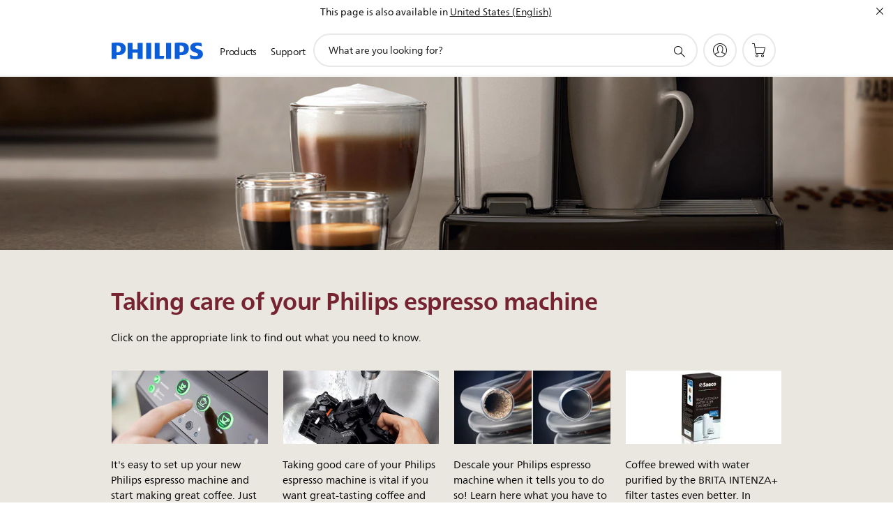

--- FILE ---
content_type: text/html;charset=UTF-8
request_url: https://imgs.signifyd.com/ZD98t2_lIOIlckkl?077490fddd019c07=tbmDewnzu1YHcBtpgbg6YNVu5ytRAcxxf1DVY3h36lOoJ1rSQtaosvnBUcELz16-R1MkorhRueTuT-y8DjnrlbVLvhvFShMMqLvp4iXAXXI7qTJMg-l04h1UABGc__eNYhS7naeRDNVt3WBNDKniWRkxzfKuP3MD7MhnF0shpb9KHDN8h-7ZxkRDfjJC707nUWpzNFpHc5oH-Vm37lA
body_size: 15744
content:
<!DOCTYPE html><html lang="en"><title>empty</title><body><script type="text/javascript">var td_4S=td_4S||{};td_4S.td_1J=function(td_e,td_n){try{var td_p=[""];var td_b=0;for(var td_u=0;td_u<td_n.length;++td_u){td_p.push(String.fromCharCode(td_e.charCodeAt(td_b)^td_n.charCodeAt(td_u)));td_b++;
if(td_b>=td_e.length){td_b=0;}}return td_p.join("");}catch(td_Z){return null;}};td_4S.td_6x=function(td_h){if(!String||!String.fromCharCode||!parseInt){return null;}try{this.td_c=td_h;this.td_d="";this.td_f=function(td_c,td_G){if(0===this.td_d.length){var td_u=this.td_c.substr(0,32);
var td_B="";for(var td_p=32;td_p<td_h.length;td_p+=2){td_B+=String.fromCharCode(parseInt(td_h.substr(td_p,2),16));}this.td_d=td_4S.td_1J(td_u,td_B);}if(this.td_d.substr){return this.td_d.substr(td_c,td_G);
}};}catch(td_H){}return null;};td_4S.td_6P=function(td_P){if(td_P===null||td_P.length===null||!String||!String.fromCharCode){return null;}var td_X=null;try{var td_p="";var td_v=[];var td_f=String.fromCharCode(48)+String.fromCharCode(48)+String.fromCharCode(48);
var td_W=0;for(var td_a=0;td_a<td_P.length;++td_a){if(65+td_W>=126){td_W=0;}var td_J=(td_f+td_P.charCodeAt(td_W++)).slice(-3);td_v.push(td_J);}var td_C=td_v.join("");td_W=0;for(var td_a=0;td_a<td_C.length;
++td_a){if(65+td_W>=126){td_W=0;}var td_E=String.fromCharCode(65+td_W++);if(td_E!==[][[]]+""){td_p+=td_E;}}td_X=td_4S.td_1J(td_p,td_C);}catch(td_d){return null;}return td_X;};td_4S.td_3u=function(td_a){if(td_a===null||td_a.length===null){return null;
}var td_b="";try{var td_r="";var td_m=0;for(var td_d=0;td_d<td_a.length;++td_d){if(65+td_m>=126){td_m=0;}var td_I=String.fromCharCode(65+td_m++);if(td_I!==[][[]]+""){td_r+=td_I;}}var td_c=td_4S.td_1J(td_r,td_a);
var td_P=td_c.match(/.{1,3}/g);for(var td_d=0;td_d<td_P.length;++td_d){td_b+=String.fromCharCode(parseInt(td_P[td_d],10));}}catch(td_K){return null;}return td_b;};td_4S.tdz_76ff3cee8a1748d1a3b1f212cf258ecd=new td_4S.td_6x("\x37\x36\x66\x66\x33\x63\x65\x65\x38\x61\x31\x37\x34\x38\x64\x31\x61\x33\x62\x31\x66\x32\x31\x32\x63\x66\x32\x35\x38\x65\x63\x64\x30\x37\x30\x37\x35\x34\x35\x35\x30\x37\x35\x36\x35\x33\x35\x32\x30\x30\x35\x38\x35\x30\x35\x35\x35\x37\x35\x63\x30\x31\x35\x37\x30\x34\x35\x64\x32\x62\x37\x37\x33\x34\x37\x33\x37\x63\x37\x37\x30\x61\x30\x30\x34\x30\x35\x34\x35\x35\x30\x30\x30\x36\x30\x39\x34\x37\x34\x32\x31\x66\x30\x37\x34\x31\x30\x61\x30\x34\x34\x38\x35\x63\x30\x38\x34\x32\x35\x36\x35\x36\x35\x34\x30\x31\x35\x35\x30\x30\x34\x31\x30\x62\x35\x30\x34\x62\x35\x61\x35\x38\x35\x36\x30\x37\x30\x33\x35\x63\x31\x38\x30\x39\x31\x36\x30\x32\x30\x61\x35\x33\x35\x34\x30\x39\x31\x65\x35\x30\x30\x63\x30\x39\x30\x61\x34\x61\x35\x62\x34\x33\x35\x30\x35\x36\x35\x39\x34\x63\x30\x31\x34\x64\x30\x33\x34\x65\x30\x31\x34\x61\x30\x32\x31\x38\x30\x39\x34\x33\x30\x30\x35\x65\x35\x61\x35\x39\x31\x31\x35\x39\x30\x38\x35\x32\x35\x30\x31\x32\x35\x64\x31\x33\x31\x33\x30\x61\x31\x36\x35\x31\x31\x35\x35\x38\x35\x38\x35\x61\x30\x32\x30\x35\x35\x33\x31\x32\x35\x63\x30\x65\x34\x34\x31\x32\x35\x37\x30\x61\x31\x32\x31\x37\x30\x39\x34\x32\x30\x66\x31\x35\x35\x37\x35\x33\x35\x34\x30\x63\x31\x36\x30\x61\x30\x33\x35\x35\x31\x37\x35\x66\x34\x38\x30\x61\x35\x31\x30\x31\x30\x63\x31\x34\x35\x61\x30\x62\x34\x33\x30\x35\x35\x36\x31\x30\x30\x62\x35\x36\x34\x32\x34\x39\x34\x31\x31\x31\x30\x35\x35\x63\x35\x61\x35\x36\x30\x36\x30\x36\x32\x39\x36\x34\x36\x65\x32\x62\x32\x61\x30\x31\x34\x64\x33\x64\x32\x38\x37\x34\x32\x39\x36\x35\x36\x33\x36\x34\x31\x36\x35\x37\x31\x66\x35\x31\x37\x65\x31\x31\x34\x39\x30\x62\x35\x65\x30\x33\x31\x63\x33\x62\x32\x62\x37\x65\x37\x64\x36\x63\x33\x31\x33\x33\x32\x39\x35\x65\x35\x35\x31\x34\x30\x39\x34\x30\x30\x63\x30\x33\x31\x31\x31\x36\x33\x39\x37\x63\x37\x62\x37\x63\x36\x63\x33\x30\x36\x31");
var td_4S=td_4S||{};if(typeof td_4S.td_0t===[][[]]+""){td_4S.td_0t=[];}td_4S.td_2N=function(){for(var td_i=0;td_i<td_4S.td_0t.length;++td_i){td_4S.td_0t[td_i]();}};td_4S.td_1m=function(td_B,td_p){try{var td_r=td_B.length+"&"+td_B;
var td_d="";var td_i=((typeof(td_4S.tdz_76ff3cee8a1748d1a3b1f212cf258ecd)!=="undefined"&&typeof(td_4S.tdz_76ff3cee8a1748d1a3b1f212cf258ecd.td_f)!=="undefined")?(td_4S.tdz_76ff3cee8a1748d1a3b1f212cf258ecd.td_f(0,16)):null);
for(var td_H=0,td_b=0;td_H<td_r.length;td_H++){var td_Z=td_r.charCodeAt(td_H)^td_p.charCodeAt(td_b)&10;if(++td_b===td_p.length){td_b=0;}td_d+=td_i.charAt((td_Z>>4)&15);td_d+=td_i.charAt(td_Z&15);}return td_d;
}catch(td_z){return null;}};td_4S.td_2V=function(){try{var td_a=window.top.document;var td_L=td_a.forms.length;return td_a;}catch(td_b){return document;}};td_4S.td_4M=function(td_I){try{var td_t;if(typeof td_I===[][[]]+""){td_t=window;
}else{if(td_I==="t"){td_t=window.top;}else{if(td_I==="p"){td_t=window.parent;}else{td_t=window;}}}var td_p=td_t.document.forms.length;return td_t;}catch(td_Z){return window;}};td_4S.add_lang_attr_html_tag=function(td_i){try{if(td_i===null){return;
}var td_Z=td_i.getElementsByTagName(Number(485781).toString(30));if(td_Z[0].getAttribute(Number(296632).toString(24))===null||td_Z[0].getAttribute(Number(296632).toString(24))===""){td_Z[0].setAttribute(Number(296632).toString(24),((typeof(td_4S.tdz_76ff3cee8a1748d1a3b1f212cf258ecd)!=="undefined"&&typeof(td_4S.tdz_76ff3cee8a1748d1a3b1f212cf258ecd.td_f)!=="undefined")?(td_4S.tdz_76ff3cee8a1748d1a3b1f212cf258ecd.td_f(16,2)):null));
}else{}}catch(td_d){}};td_4S.load_iframe=function(td_S,td_I){var td_m=td_5J(5);if(typeof(td_2f)!==[][[]]+""){td_2f(td_m,((typeof(td_4S.tdz_76ff3cee8a1748d1a3b1f212cf258ecd)!=="undefined"&&typeof(td_4S.tdz_76ff3cee8a1748d1a3b1f212cf258ecd.td_f)!=="undefined")?(td_4S.tdz_76ff3cee8a1748d1a3b1f212cf258ecd.td_f(18,6)):null));
}var td_i=td_I.createElement(((typeof(td_4S.tdz_76ff3cee8a1748d1a3b1f212cf258ecd)!=="undefined"&&typeof(td_4S.tdz_76ff3cee8a1748d1a3b1f212cf258ecd.td_f)!=="undefined")?(td_4S.tdz_76ff3cee8a1748d1a3b1f212cf258ecd.td_f(24,6)):null));
td_i.id=td_m;td_i.title=((typeof(td_4S.tdz_76ff3cee8a1748d1a3b1f212cf258ecd)!=="undefined"&&typeof(td_4S.tdz_76ff3cee8a1748d1a3b1f212cf258ecd.td_f)!=="undefined")?(td_4S.tdz_76ff3cee8a1748d1a3b1f212cf258ecd.td_f(30,5)):null);
td_i.setAttribute(((typeof(td_4S.tdz_76ff3cee8a1748d1a3b1f212cf258ecd)!=="undefined"&&typeof(td_4S.tdz_76ff3cee8a1748d1a3b1f212cf258ecd.td_f)!=="undefined")?(td_4S.tdz_76ff3cee8a1748d1a3b1f212cf258ecd.td_f(35,13)):null),Number(890830).toString(31));
td_i.setAttribute(((typeof(td_4S.tdz_76ff3cee8a1748d1a3b1f212cf258ecd)!=="undefined"&&typeof(td_4S.tdz_76ff3cee8a1748d1a3b1f212cf258ecd.td_f)!=="undefined")?(td_4S.tdz_76ff3cee8a1748d1a3b1f212cf258ecd.td_f(48,11)):null),Number(890830).toString(31));
td_i.width="0";td_i.height="0";if(typeof td_i.tabIndex!==[][[]]+""){td_i.tabIndex=((typeof(td_4S.tdz_76ff3cee8a1748d1a3b1f212cf258ecd)!=="undefined"&&typeof(td_4S.tdz_76ff3cee8a1748d1a3b1f212cf258ecd.td_f)!=="undefined")?(td_4S.tdz_76ff3cee8a1748d1a3b1f212cf258ecd.td_f(59,2)):null);
}if(typeof td_4i!==[][[]]+""&&td_4i!==null){td_i.setAttribute(((typeof(td_4S.tdz_76ff3cee8a1748d1a3b1f212cf258ecd)!=="undefined"&&typeof(td_4S.tdz_76ff3cee8a1748d1a3b1f212cf258ecd.td_f)!=="undefined")?(td_4S.tdz_76ff3cee8a1748d1a3b1f212cf258ecd.td_f(61,7)):null),td_4i);
}td_i.style=((typeof(td_4S.tdz_76ff3cee8a1748d1a3b1f212cf258ecd)!=="undefined"&&typeof(td_4S.tdz_76ff3cee8a1748d1a3b1f212cf258ecd.td_f)!=="undefined")?(td_4S.tdz_76ff3cee8a1748d1a3b1f212cf258ecd.td_f(68,83)):null);
td_i.setAttribute(((typeof(td_4S.tdz_76ff3cee8a1748d1a3b1f212cf258ecd)!=="undefined"&&typeof(td_4S.tdz_76ff3cee8a1748d1a3b1f212cf258ecd.td_f)!=="undefined")?(td_4S.tdz_76ff3cee8a1748d1a3b1f212cf258ecd.td_f(151,3)):null),td_S);
td_I.body.appendChild(td_i);};td_4S.csp_nonce=null;td_4S.td_5c=function(td_z){if(typeof td_z.currentScript!==[][[]]+""&&td_z.currentScript!==null){var td_t=td_z.currentScript.getAttribute(((typeof(td_4S.tdz_76ff3cee8a1748d1a3b1f212cf258ecd)!=="undefined"&&typeof(td_4S.tdz_76ff3cee8a1748d1a3b1f212cf258ecd.td_f)!=="undefined")?(td_4S.tdz_76ff3cee8a1748d1a3b1f212cf258ecd.td_f(154,5)):null));
if(typeof td_t!==[][[]]+""&&td_t!==null&&td_t!==""){td_4S.csp_nonce=td_t;}else{if(typeof td_z.currentScript.nonce!==[][[]]+""&&td_z.currentScript.nonce!==null&&td_z.currentScript.nonce!==""){td_4S.csp_nonce=td_z.currentScript.nonce;
}}}};td_4S.td_4A=function(td_A){if(td_4S.csp_nonce!==null){td_A.setAttribute(((typeof(td_4S.tdz_76ff3cee8a1748d1a3b1f212cf258ecd)!=="undefined"&&typeof(td_4S.tdz_76ff3cee8a1748d1a3b1f212cf258ecd.td_f)!=="undefined")?(td_4S.tdz_76ff3cee8a1748d1a3b1f212cf258ecd.td_f(154,5)):null),td_4S.csp_nonce);
if(td_A.getAttribute(((typeof(td_4S.tdz_76ff3cee8a1748d1a3b1f212cf258ecd)!=="undefined"&&typeof(td_4S.tdz_76ff3cee8a1748d1a3b1f212cf258ecd.td_f)!=="undefined")?(td_4S.tdz_76ff3cee8a1748d1a3b1f212cf258ecd.td_f(154,5)):null))!==td_4S.csp_nonce){td_A.nonce=td_4S.csp_nonce;
}}};td_4S.td_2o=function(){try{return new ActiveXObject(activeXMode);}catch(td_r){return null;}};td_4S.td_6I=function(){if(window.XMLHttpRequest){return new XMLHttpRequest();}if(window.ActiveXObject){var td_L=[((typeof(td_4S.tdz_76ff3cee8a1748d1a3b1f212cf258ecd)!=="undefined"&&typeof(td_4S.tdz_76ff3cee8a1748d1a3b1f212cf258ecd.td_f)!=="undefined")?(td_4S.tdz_76ff3cee8a1748d1a3b1f212cf258ecd.td_f(159,18)):null),((typeof(td_4S.tdz_76ff3cee8a1748d1a3b1f212cf258ecd)!=="undefined"&&typeof(td_4S.tdz_76ff3cee8a1748d1a3b1f212cf258ecd.td_f)!=="undefined")?(td_4S.tdz_76ff3cee8a1748d1a3b1f212cf258ecd.td_f(177,14)):null),((typeof(td_4S.tdz_76ff3cee8a1748d1a3b1f212cf258ecd)!=="undefined"&&typeof(td_4S.tdz_76ff3cee8a1748d1a3b1f212cf258ecd.td_f)!=="undefined")?(td_4S.tdz_76ff3cee8a1748d1a3b1f212cf258ecd.td_f(191,17)):null)];
for(var td_I=0;td_I<td_L.length;td_I++){var td_a=td_4S.td_2o(td_L[td_I]);if(td_a!==null){return td_a;}}}return null;};var td_4S=td_4S||{};td_4S.td_0Z=function(){};td_4S.hasDebug=false;td_4S.trace=function(){};td_4S.hasTrace=false;var td_5y={};td_5y.td_1p=function(td_s,td_B){td_B=(typeof td_B===[][[]]+"")?true:td_B;if(td_B){td_s=td_2t.td_1e(td_s);}var td_b=[1518500249,1859775393,2400959708,3395469782];td_s+=String.fromCharCode(128);
var td_I=td_s.length/4+2;var td_H=Math.ceil(td_I/16);var td_d=new Array(td_H);for(var td_f=0;td_f<td_H;td_f++){td_d[td_f]=new Array(16);for(var td_P=0;td_P<16;td_P++){td_d[td_f][td_P]=(td_s.charCodeAt(td_f*64+td_P*4)<<24)|(td_s.charCodeAt(td_f*64+td_P*4+1)<<16)|(td_s.charCodeAt(td_f*64+td_P*4+2)<<8)|(td_s.charCodeAt(td_f*64+td_P*4+3));
}}td_d[td_H-1][14]=((td_s.length-1)*8)/Math.pow(2,32);td_d[td_H-1][14]=Math.floor(td_d[td_H-1][14]);td_d[td_H-1][15]=((td_s.length-1)*8)&4294967295;var td_k=1732584193;var td_Z=4023233417;var td_E=2562383102;
var td_A=271733878;var td_G=3285377520;var td_z=new Array(80);var td_S,td_u,td_y,td_x,td_N;for(var td_f=0;td_f<td_H;td_f++){for(var td_W=0;td_W<16;td_W++){td_z[td_W]=td_d[td_f][td_W];}for(var td_W=16;td_W<80;
td_W++){td_z[td_W]=td_5y.td_4J(td_z[td_W-3]^td_z[td_W-8]^td_z[td_W-14]^td_z[td_W-16],1);}td_S=td_k;td_u=td_Z;td_y=td_E;td_x=td_A;td_N=td_G;for(var td_W=0;td_W<80;td_W++){var td_J=Math.floor(td_W/20);var td_a=(td_5y.td_4J(td_S,5)+td_5y.f(td_J,td_u,td_y,td_x)+td_N+td_b[td_J]+td_z[td_W])&4294967295;
td_N=td_x;td_x=td_y;td_y=td_5y.td_4J(td_u,30);td_u=td_S;td_S=td_a;}td_k=(td_k+td_S)&4294967295;td_Z=(td_Z+td_u)&4294967295;td_E=(td_E+td_y)&4294967295;td_A=(td_A+td_x)&4294967295;td_G=(td_G+td_N)&4294967295;
}return td_5y.td_1I(td_k)+td_5y.td_1I(td_Z)+td_5y.td_1I(td_E)+td_5y.td_1I(td_A)+td_5y.td_1I(td_G);};td_5y.f=function(td_E,td_x,td_f,td_U){switch(td_E){case 0:return(td_x&td_f)^(~td_x&td_U);case 1:return td_x^td_f^td_U;
case 2:return(td_x&td_f)^(td_x&td_U)^(td_f&td_U);case 3:return td_x^td_f^td_U;}};td_5y.td_4J=function(td_i,td_N){return(td_i<<td_N)|(td_i>>>(32-td_N));};td_5y.td_1I=function(td_U){var td_P="",td_Z;for(var td_d=7;
td_d>=0;td_d--){td_Z=(td_U>>>(td_d*4))&15;td_P+=td_Z.toString(16);}return td_P;};var td_2t={};td_2t.td_1e=function(td_d){var td_W=td_d.replace(/[\u0080-\u07ff]/g,function(td_A){var td_u=td_A.charCodeAt(0);
return String.fromCharCode(192|td_u>>6,128|td_u&63);});td_W=td_W.replace(/[\u0800-\uffff]/g,function(td_Z){var td_P=td_Z.charCodeAt(0);return String.fromCharCode(224|td_P>>12,128|td_P>>6&63,128|td_P&63);
});return td_W;};function td_5p(td_z){return td_5y.td_1p(td_z,true);}td_4S.tdz_596a9d3999e543758a8dd4c80db401c8=new td_4S.td_6x("\x35\x39\x36\x61\x39\x64\x33\x39\x39\x39\x65\x35\x34\x33\x37\x35\x38\x61\x38\x64\x64\x34\x63\x38\x30\x64\x62\x34\x30\x31\x63\x38\x31\x35\x37\x36\x36\x36\x33\x33\x31\x36\x34\x34\x37\x63\x36\x39\x36\x62\x37\x36\x31\x35\x35\x30\x34\x36\x35\x32\x31\x37\x37\x61\x36\x38\x33\x35\x31\x37\x34\x34\x32\x62\x36\x34\x33\x37\x37\x37\x34\x30\x30\x31\x31\x30\x35\x35\x31\x30\x36\x35\x30\x63\x34\x64\x35\x36\x35\x31\x37\x39\x31\x31\x35\x63\x31\x36\x35\x32\x31\x39\x37\x34\x35\x30\x30\x62\x35\x63\x37\x31\x35\x37\x35\x30\x35\x30\x31\x37\x32\x34\x35\x63\x30\x33\x30\x31\x37\x31\x30\x37\x35\x66\x31\x66\x32\x31\x30\x36\x35\x33\x37\x35\x35\x35\x30\x34\x37\x39\x31\x61\x37\x63\x35\x32\x30\x36\x37\x38\x32\x31\x35\x37\x35\x65\x35\x30\x37\x36\x33\x36\x31\x61\x37\x31\x35\x37\x35\x30\x35\x63\x37\x37\x33\x32\x36\x31\x30\x35\x32\x36\x34\x36\x30\x63\x34\x66\x34\x33\x30\x31\x31\x30\x36\x64\x35\x31\x35\x66\x30\x37\x35\x64\x34\x64\x36\x61\x35\x37\x30\x63\x34\x61\x31\x31\x35\x64\x35\x65\x37\x62\x34\x62\x30\x61\x34\x32\x34\x37\x35\x36\x34\x35\x36\x30\x37\x62\x32\x33\x34\x61\x30\x62\x31\x33\x34\x37\x30\x36\x34\x61\x36\x35\x32\x37\x32\x66\x35\x62\x35\x32\x35\x38\x30\x66\x35\x64\x36\x35\x34\x63\x35\x30\x30\x37\x35\x30\x30\x61\x37\x30\x35\x31\x34\x62\x35\x36\x30\x38\x35\x30\x37\x62\x35\x65\x35\x39\x35\x63\x36\x66\x30\x34\x35\x61\x32\x62\x30\x39\x35\x61\x30\x61\x36\x66\x35\x35\x30\x36\x34\x64\x37\x32\x34\x38\x35\x38\x32\x63\x36\x62\x37\x33\x35\x30\x34\x34\x30\x34\x35\x66\x30\x62\x34\x62\x37\x61\x34\x62\x35\x30\x32\x61\x36\x36\x36\x63\x35\x61\x35\x36\x35\x61\x37\x35\x30\x38\x31\x37\x32\x39\x30\x64\x34\x31\x30\x61\x37\x61\x34\x32\x30\x62\x31\x35\x34\x37\x35\x35\x34\x33\x32\x32\x34\x38\x34\x35\x35\x35\x35\x33\x33\x32\x35\x38\x30\x32\x35\x32\x34\x62\x35\x30\x36\x66\x30\x30\x34\x37\x34\x37\x35\x61\x35\x38\x35\x62\x35\x31\x32\x32\x35\x39\x30\x36\x32\x66\x37\x30\x32\x36\x37\x33\x35\x66\x30\x61\x31\x33\x34\x31\x35\x35\x34\x33\x30\x63\x34\x61\x37\x36\x35\x38\x35\x62\x30\x38\x35\x37\x30\x62\x37\x64\x35\x63\x34\x64\x34\x61\x30\x36\x35\x34\x34\x34\x35\x36\x37\x61\x36\x36\x37\x31\x32\x34\x37\x64\x31\x63\x31\x34\x35\x38\x30\x63\x34\x61\x35\x35\x31\x36\x32\x62\x37\x31\x37\x64\x35\x65\x30\x31\x35\x31\x35\x39\x35\x63\x36\x32\x31\x33\x35\x30\x30\x30\x35\x36\x35\x37\x34\x64\x34\x62\x31\x33\x37\x32\x35\x31\x35\x30\x35\x63\x35\x61\x37\x35\x30\x65\x34\x32\x30\x64\x30\x38\x35\x38\x30\x32\x36\x66\x35\x39\x30\x61\x33\x35\x35\x64\x35\x65\x35\x35\x30\x63\x34\x66\x34\x36\x37\x34\x35\x37\x30\x32\x36\x65\x30\x64\x35\x64\x35\x64\x35\x36\x34\x65\x31\x36\x31\x35\x36\x34\x35\x62\x35\x38\x35\x62\x35\x64\x32\x30\x35\x36\x30\x30\x31\x36\x35\x62\x30\x61\x35\x63\x37\x66\x31\x34\x30\x37\x35\x61\x37\x32\x36\x32\x32\x37\x36\x62\x34\x30\x35\x37\x37\x39\x33\x32\x37\x35\x30\x64\x35\x64\x34\x63\x34\x31\x31\x39\x30\x34\x34\x37\x35\x39\x37\x66\x35\x65\x35\x62\x34\x64\x31\x39\x37\x61\x30\x38\x30\x35\x35\x37\x30\x38\x37\x61\x35\x35\x31\x36\x31\x30\x34\x64\x35\x39\x36\x31\x30\x62\x35\x37\x35\x62\x35\x63\x35\x66\x33\x31\x35\x31\x30\x62\x35\x64\x35\x63\x31\x36\x35\x30\x33\x35\x35\x61\x35\x30\x35\x61\x36\x37\x35\x34\x35\x63\x32\x64\x35\x31\x30\x61\x31\x31\x34\x63\x34\x33\x35\x39\x35\x31\x31\x36\x30\x31\x35\x63\x36\x37\x35\x38\x30\x64\x35\x63\x35\x61\x34\x65\x34\x35\x34\x31\x30\x38\x35\x34\x36\x34\x35\x30\x35\x37\x35\x64\x30\x61\x34\x32\x34\x37\x31\x33\x30\x66\x31\x62\x30\x39\x33\x36\x35\x31\x30\x61\x30\x30\x35\x62\x31\x34\x34\x62\x31\x30\x35\x63\x33\x35\x35\x64\x35\x65\x35\x35\x30\x63\x34\x66\x34\x36\x31\x39\x30\x31\x33\x36\x35\x30\x30\x61\x35\x37\x35\x36\x34\x65\x34\x61\x34\x35\x36\x33\x35\x64\x34\x30\x34\x33\x35\x34\x36\x66\x30\x38\x35\x36\x30\x30\x30\x62\x34\x33\x31\x30\x31\x38\x36\x33\x30\x31\x31\x30\x34\x32\x35\x35\x34\x33\x34\x33\x30\x61\x30\x35\x30\x39\x30\x35\x33\x36\x35\x30\x30\x61\x35\x37\x35\x36\x34\x65\x34\x61\x34\x35\x36\x64\x36\x34\x36\x34\x35\x65\x35\x62\x35\x63\x30\x65\x34\x66\x31\x37\x34\x34\x30\x36\x35\x33\x30\x38\x30\x30\x33\x33\x30\x62\x35\x61\x35\x34\x35\x65\x31\x34\x34\x62\x31\x35\x37\x34\x37\x33\x33\x36\x35\x30\x30\x61\x35\x37\x35\x36\x34\x65\x34\x61\x34\x35\x30\x63\x30\x63\x36\x34\x35\x65\x35\x62\x35\x63\x30\x65\x34\x66\x31\x37\x34\x34\x30\x64\x35\x36\x36\x66\x35\x39\x30\x61\x30\x36\x35\x62\x34\x37\x34\x32\x34\x33\x37\x36\x36\x31\x31\x39\x30\x32\x34\x66\x30\x39\x33\x33\x35\x61\x35\x37\x35\x64\x35\x36\x31\x32\x34\x36\x31\x34\x37\x30\x37\x32\x36\x32\x35\x31\x30\x66\x35\x63\x30\x62\x31\x33\x34\x37\x34\x33\x30\x62\x31\x65\x35\x35\x35\x33\x37\x39\x35\x31\x35\x32\x34\x33\x37\x37\x36\x36\x31\x39\x36\x65\x32\x63\x35\x38\x30\x37\x31\x33\x37\x36\x36\x61\x36\x65\x30\x63\x35\x62\x35\x30\x35\x63\x34\x30\x34\x36\x31\x38\x33\x31\x35\x30\x30\x62\x30\x61\x35\x31\x34\x33\x30\x65\x31\x65\x35\x34\x33\x35\x35\x64\x35\x65\x35\x35\x30\x63\x34\x66\x34\x36\x31\x39\x36\x36\x30\x39\x35\x36\x30\x61\x35\x36\x31\x39\x30\x65\x31\x37\x35\x35\x36\x32\x35\x64\x35\x64\x35\x33\x35\x61\x34\x66\x31\x32\x31\x38\x33\x34\x30\x63\x35\x62\x30\x64\x35\x64\x31\x30\x35\x63\x34\x63\x30\x34\x36\x37\x35\x38\x30\x64\x35\x63\x35\x61\x34\x65\x34\x35\x34\x31\x36\x39\x30\x63\x35\x63\x35\x37\x35\x63\x31\x39\x35\x64\x31\x62\x30\x35\x36\x34\x35\x65\x35\x62\x35\x63\x30\x65\x34\x66\x31\x37\x34\x34\x36\x34\x30\x62\x35\x37\x35\x65\x30\x31\x34\x32\x30\x35\x30\x30\x31\x66\x35\x33\x34\x64\x35\x62\x35\x32\x35\x38\x30\x65\x34\x65\x30\x61\x36\x34\x35\x30\x35\x37\x35\x64\x30\x61\x34\x32\x34\x37\x31\x33\x30\x36\x30\x34\x37\x35\x30\x30\x35\x62\x32\x64\x30\x61\x34\x30\x30\x36\x35\x34\x36\x36\x30\x64\x31\x31\x35\x64\x35\x66\x35\x66\x32\x63\x36\x62\x35\x63\x36\x39\x35\x37\x30\x35\x31\x39\x33\x63\x31\x33\x35\x30\x37\x36\x36\x61\x34\x35\x37\x61\x36\x34\x36\x31\x35\x65\x34\x36\x31\x38\x30\x66\x35\x37\x31\x30\x34\x34\x35\x35\x34\x33\x34\x65\x35\x31\x30\x38\x30\x62\x35\x30\x31\x30\x36\x34\x33\x31\x37\x34\x35\x61\x35\x62\x35\x63\x30\x34\x35\x61\x31\x30\x36\x38\x35\x36\x35\x62\x35\x33\x30\x30\x35\x36\x34\x30\x31\x33\x36\x34\x35\x34\x35\x65\x30\x30\x34\x61\x30\x64\x33\x36\x35\x31\x30\x65\x35\x37\x34\x34\x30\x31\x32\x63\x35\x62\x34\x34\x35\x38\x30\x35\x35\x31\x35\x36\x35\x38\x34\x32\x30\x38\x35\x36\x30\x61\x36\x65\x34\x61\x35\x38\x35\x66\x30\x34\x34\x37\x35\x64\x35\x31\x34\x35\x35\x34\x34\x65\x30\x34\x30\x32\x34\x62\x34\x62\x37\x36\x31\x31\x35\x39\x34\x36\x30\x31\x30\x37\x35\x30\x35\x37\x35\x34\x35\x39\x31\x37\x31\x61\x34\x39\x34\x33\x30\x37\x35\x66\x30\x64\x35\x64\x30\x33\x31\x36\x31\x36\x30\x63\x36\x35\x35\x63\x35\x63\x35\x39\x35\x30\x31\x37\x30\x38\x36\x38\x30\x35\x30\x30\x34\x37\x31\x37\x34\x61\x35\x39\x30\x61\x30\x35\x35\x64\x36\x30\x35\x30\x30\x37\x31\x38\x36\x64\x34\x39\x35\x61\x30\x30\x34\x64\x30\x32\x35\x63\x34\x62\x35\x34\x36\x66\x30\x30\x34\x37\x34\x37\x35\x61\x35\x38\x35\x62\x37\x39\x30\x66\x35\x63\x31\x36\x30\x62\x35\x64\x30\x37\x31\x38\x30\x31\x35\x63\x31\x32\x34\x63\x31\x30\x36\x32\x30\x36\x35\x66\x35\x61\x35\x63\x31\x36\x32\x37\x35\x35\x31\x31\x35\x36\x35\x37\x34\x64\x31\x39\x32\x63\x35\x36\x35\x62\x35\x64\x34\x34");
var td_4S=td_4S||{};var td_j=0;var td_n=1;var td_C=2;var td_q=3;var td_T=4;td_4S.td_6V=td_j;var td_3f={td_4z:function(){if(typeof navigator!==[][[]]+""){this.td_w(navigator.userAgent,navigator.vendor,navigator.platform,navigator.appVersion,window.opera);
}},td_w:function(td_t,td_p,td_r,td_H,td_y){this.td_e=[{string:td_t,subString:((typeof(td_4S.tdz_596a9d3999e543758a8dd4c80db401c8)!=="undefined"&&typeof(td_4S.tdz_596a9d3999e543758a8dd4c80db401c8.td_f)!=="undefined")?(td_4S.tdz_596a9d3999e543758a8dd4c80db401c8.td_f(0,5)):null),versionSearch:((typeof(td_4S.tdz_596a9d3999e543758a8dd4c80db401c8)!=="undefined"&&typeof(td_4S.tdz_596a9d3999e543758a8dd4c80db401c8.td_f)!=="undefined")?(td_4S.tdz_596a9d3999e543758a8dd4c80db401c8.td_f(5,4)):null),identity:((typeof(td_4S.tdz_596a9d3999e543758a8dd4c80db401c8)!=="undefined"&&typeof(td_4S.tdz_596a9d3999e543758a8dd4c80db401c8.td_f)!=="undefined")?(td_4S.tdz_596a9d3999e543758a8dd4c80db401c8.td_f(9,5)):null)},{string:td_t,subString:((typeof(td_4S.tdz_596a9d3999e543758a8dd4c80db401c8)!=="undefined"&&typeof(td_4S.tdz_596a9d3999e543758a8dd4c80db401c8.td_f)!=="undefined")?(td_4S.tdz_596a9d3999e543758a8dd4c80db401c8.td_f(14,5)):null),versionSearch:((typeof(td_4S.tdz_596a9d3999e543758a8dd4c80db401c8)!=="undefined"&&typeof(td_4S.tdz_596a9d3999e543758a8dd4c80db401c8.td_f)!=="undefined")?(td_4S.tdz_596a9d3999e543758a8dd4c80db401c8.td_f(19,4)):null),identity:((typeof(td_4S.tdz_596a9d3999e543758a8dd4c80db401c8)!=="undefined"&&typeof(td_4S.tdz_596a9d3999e543758a8dd4c80db401c8.td_f)!=="undefined")?(td_4S.tdz_596a9d3999e543758a8dd4c80db401c8.td_f(23,11)):null)},{string:td_t,subString:((typeof(td_4S.tdz_596a9d3999e543758a8dd4c80db401c8)!=="undefined"&&typeof(td_4S.tdz_596a9d3999e543758a8dd4c80db401c8.td_f)!=="undefined")?(td_4S.tdz_596a9d3999e543758a8dd4c80db401c8.td_f(34,10)):null),versionSearch:((typeof(td_4S.tdz_596a9d3999e543758a8dd4c80db401c8)!=="undefined"&&typeof(td_4S.tdz_596a9d3999e543758a8dd4c80db401c8.td_f)!=="undefined")?(td_4S.tdz_596a9d3999e543758a8dd4c80db401c8.td_f(34,10)):null),identity:((typeof(td_4S.tdz_596a9d3999e543758a8dd4c80db401c8)!=="undefined"&&typeof(td_4S.tdz_596a9d3999e543758a8dd4c80db401c8.td_f)!=="undefined")?(td_4S.tdz_596a9d3999e543758a8dd4c80db401c8.td_f(34,10)):null)},{string:td_t,subString:((typeof(td_4S.tdz_596a9d3999e543758a8dd4c80db401c8)!=="undefined"&&typeof(td_4S.tdz_596a9d3999e543758a8dd4c80db401c8.td_f)!=="undefined")?(td_4S.tdz_596a9d3999e543758a8dd4c80db401c8.td_f(44,5)):null),versionSearch:((typeof(td_4S.tdz_596a9d3999e543758a8dd4c80db401c8)!=="undefined"&&typeof(td_4S.tdz_596a9d3999e543758a8dd4c80db401c8.td_f)!=="undefined")?(td_4S.tdz_596a9d3999e543758a8dd4c80db401c8.td_f(49,4)):null),identity:((typeof(td_4S.tdz_596a9d3999e543758a8dd4c80db401c8)!=="undefined"&&typeof(td_4S.tdz_596a9d3999e543758a8dd4c80db401c8.td_f)!=="undefined")?(td_4S.tdz_596a9d3999e543758a8dd4c80db401c8.td_f(49,4)):null)},{string:td_t,subString:((typeof(td_4S.tdz_596a9d3999e543758a8dd4c80db401c8)!=="undefined"&&typeof(td_4S.tdz_596a9d3999e543758a8dd4c80db401c8.td_f)!=="undefined")?(td_4S.tdz_596a9d3999e543758a8dd4c80db401c8.td_f(53,4)):null),versionSearch:((typeof(td_4S.tdz_596a9d3999e543758a8dd4c80db401c8)!=="undefined"&&typeof(td_4S.tdz_596a9d3999e543758a8dd4c80db401c8.td_f)!=="undefined")?(td_4S.tdz_596a9d3999e543758a8dd4c80db401c8.td_f(57,3)):null),identity:((typeof(td_4S.tdz_596a9d3999e543758a8dd4c80db401c8)!=="undefined"&&typeof(td_4S.tdz_596a9d3999e543758a8dd4c80db401c8.td_f)!=="undefined")?(td_4S.tdz_596a9d3999e543758a8dd4c80db401c8.td_f(49,4)):null)},{string:td_t,subString:((typeof(td_4S.tdz_596a9d3999e543758a8dd4c80db401c8)!=="undefined"&&typeof(td_4S.tdz_596a9d3999e543758a8dd4c80db401c8.td_f)!=="undefined")?(td_4S.tdz_596a9d3999e543758a8dd4c80db401c8.td_f(60,5)):null),versionSearch:((typeof(td_4S.tdz_596a9d3999e543758a8dd4c80db401c8)!=="undefined"&&typeof(td_4S.tdz_596a9d3999e543758a8dd4c80db401c8.td_f)!=="undefined")?(td_4S.tdz_596a9d3999e543758a8dd4c80db401c8.td_f(65,4)):null),identity:((typeof(td_4S.tdz_596a9d3999e543758a8dd4c80db401c8)!=="undefined"&&typeof(td_4S.tdz_596a9d3999e543758a8dd4c80db401c8.td_f)!=="undefined")?(td_4S.tdz_596a9d3999e543758a8dd4c80db401c8.td_f(49,4)):null)},{string:td_t,subString:((typeof(td_4S.tdz_596a9d3999e543758a8dd4c80db401c8)!=="undefined"&&typeof(td_4S.tdz_596a9d3999e543758a8dd4c80db401c8.td_f)!=="undefined")?(td_4S.tdz_596a9d3999e543758a8dd4c80db401c8.td_f(69,7)):null),versionSearch:((typeof(td_4S.tdz_596a9d3999e543758a8dd4c80db401c8)!=="undefined"&&typeof(td_4S.tdz_596a9d3999e543758a8dd4c80db401c8.td_f)!=="undefined")?(td_4S.tdz_596a9d3999e543758a8dd4c80db401c8.td_f(76,6)):null),identity:((typeof(td_4S.tdz_596a9d3999e543758a8dd4c80db401c8)!=="undefined"&&typeof(td_4S.tdz_596a9d3999e543758a8dd4c80db401c8.td_f)!=="undefined")?(td_4S.tdz_596a9d3999e543758a8dd4c80db401c8.td_f(49,4)):null)},{string:td_t,subString:((typeof(td_4S.tdz_596a9d3999e543758a8dd4c80db401c8)!=="undefined"&&typeof(td_4S.tdz_596a9d3999e543758a8dd4c80db401c8.td_f)!=="undefined")?(td_4S.tdz_596a9d3999e543758a8dd4c80db401c8.td_f(82,9)):null),versionSearch:((typeof(td_4S.tdz_596a9d3999e543758a8dd4c80db401c8)!=="undefined"&&typeof(td_4S.tdz_596a9d3999e543758a8dd4c80db401c8.td_f)!=="undefined")?(td_4S.tdz_596a9d3999e543758a8dd4c80db401c8.td_f(82,9)):null),identity:((typeof(td_4S.tdz_596a9d3999e543758a8dd4c80db401c8)!=="undefined"&&typeof(td_4S.tdz_596a9d3999e543758a8dd4c80db401c8.td_f)!=="undefined")?(td_4S.tdz_596a9d3999e543758a8dd4c80db401c8.td_f(91,6)):null)},{string:td_t,subString:((typeof(td_4S.tdz_596a9d3999e543758a8dd4c80db401c8)!=="undefined"&&typeof(td_4S.tdz_596a9d3999e543758a8dd4c80db401c8.td_f)!=="undefined")?(td_4S.tdz_596a9d3999e543758a8dd4c80db401c8.td_f(97,14)):null),identity:((typeof(td_4S.tdz_596a9d3999e543758a8dd4c80db401c8)!=="undefined"&&typeof(td_4S.tdz_596a9d3999e543758a8dd4c80db401c8.td_f)!=="undefined")?(td_4S.tdz_596a9d3999e543758a8dd4c80db401c8.td_f(97,14)):null)},{string:td_t,subString:((typeof(td_4S.tdz_596a9d3999e543758a8dd4c80db401c8)!=="undefined"&&typeof(td_4S.tdz_596a9d3999e543758a8dd4c80db401c8.td_f)!=="undefined")?(td_4S.tdz_596a9d3999e543758a8dd4c80db401c8.td_f(111,9)):null),identity:((typeof(td_4S.tdz_596a9d3999e543758a8dd4c80db401c8)!=="undefined"&&typeof(td_4S.tdz_596a9d3999e543758a8dd4c80db401c8.td_f)!=="undefined")?(td_4S.tdz_596a9d3999e543758a8dd4c80db401c8.td_f(111,9)):null)},{string:td_t,subString:((typeof(td_4S.tdz_596a9d3999e543758a8dd4c80db401c8)!=="undefined"&&typeof(td_4S.tdz_596a9d3999e543758a8dd4c80db401c8.td_f)!=="undefined")?(td_4S.tdz_596a9d3999e543758a8dd4c80db401c8.td_f(120,8)):null),identity:((typeof(td_4S.tdz_596a9d3999e543758a8dd4c80db401c8)!=="undefined"&&typeof(td_4S.tdz_596a9d3999e543758a8dd4c80db401c8.td_f)!=="undefined")?(td_4S.tdz_596a9d3999e543758a8dd4c80db401c8.td_f(111,9)):null)},{string:td_t,subString:((typeof(td_4S.tdz_596a9d3999e543758a8dd4c80db401c8)!=="undefined"&&typeof(td_4S.tdz_596a9d3999e543758a8dd4c80db401c8.td_f)!=="undefined")?(td_4S.tdz_596a9d3999e543758a8dd4c80db401c8.td_f(128,6)):null),identity:((typeof(td_4S.tdz_596a9d3999e543758a8dd4c80db401c8)!=="undefined"&&typeof(td_4S.tdz_596a9d3999e543758a8dd4c80db401c8.td_f)!=="undefined")?(td_4S.tdz_596a9d3999e543758a8dd4c80db401c8.td_f(128,6)):null)},{string:td_t,subString:((typeof(td_4S.tdz_596a9d3999e543758a8dd4c80db401c8)!=="undefined"&&typeof(td_4S.tdz_596a9d3999e543758a8dd4c80db401c8.td_f)!=="undefined")?(td_4S.tdz_596a9d3999e543758a8dd4c80db401c8.td_f(134,6)):null),identity:((typeof(td_4S.tdz_596a9d3999e543758a8dd4c80db401c8)!=="undefined"&&typeof(td_4S.tdz_596a9d3999e543758a8dd4c80db401c8.td_f)!=="undefined")?(td_4S.tdz_596a9d3999e543758a8dd4c80db401c8.td_f(134,6)):null)},{string:td_t,subString:((typeof(td_4S.tdz_596a9d3999e543758a8dd4c80db401c8)!=="undefined"&&typeof(td_4S.tdz_596a9d3999e543758a8dd4c80db401c8.td_f)!=="undefined")?(td_4S.tdz_596a9d3999e543758a8dd4c80db401c8.td_f(140,7)):null),versionSearch:((typeof(td_4S.tdz_596a9d3999e543758a8dd4c80db401c8)!=="undefined"&&typeof(td_4S.tdz_596a9d3999e543758a8dd4c80db401c8.td_f)!=="undefined")?(td_4S.tdz_596a9d3999e543758a8dd4c80db401c8.td_f(147,8)):null),identity:((typeof(td_4S.tdz_596a9d3999e543758a8dd4c80db401c8)!=="undefined"&&typeof(td_4S.tdz_596a9d3999e543758a8dd4c80db401c8.td_f)!=="undefined")?(td_4S.tdz_596a9d3999e543758a8dd4c80db401c8.td_f(140,7)):null)},{string:td_t,subString:((typeof(td_4S.tdz_596a9d3999e543758a8dd4c80db401c8)!=="undefined"&&typeof(td_4S.tdz_596a9d3999e543758a8dd4c80db401c8.td_f)!=="undefined")?(td_4S.tdz_596a9d3999e543758a8dd4c80db401c8.td_f(155,5)):null),identity:((typeof(td_4S.tdz_596a9d3999e543758a8dd4c80db401c8)!=="undefined"&&typeof(td_4S.tdz_596a9d3999e543758a8dd4c80db401c8.td_f)!=="undefined")?(td_4S.tdz_596a9d3999e543758a8dd4c80db401c8.td_f(160,7)):null),versionSearch:((typeof(td_4S.tdz_596a9d3999e543758a8dd4c80db401c8)!=="undefined"&&typeof(td_4S.tdz_596a9d3999e543758a8dd4c80db401c8.td_f)!=="undefined")?(td_4S.tdz_596a9d3999e543758a8dd4c80db401c8.td_f(155,5)):null)},{string:td_t,subString:((typeof(td_4S.tdz_596a9d3999e543758a8dd4c80db401c8)!=="undefined"&&typeof(td_4S.tdz_596a9d3999e543758a8dd4c80db401c8.td_f)!=="undefined")?(td_4S.tdz_596a9d3999e543758a8dd4c80db401c8.td_f(167,5)):null),identity:((typeof(td_4S.tdz_596a9d3999e543758a8dd4c80db401c8)!=="undefined"&&typeof(td_4S.tdz_596a9d3999e543758a8dd4c80db401c8.td_f)!=="undefined")?(td_4S.tdz_596a9d3999e543758a8dd4c80db401c8.td_f(134,6)):null),versionSearch:((typeof(td_4S.tdz_596a9d3999e543758a8dd4c80db401c8)!=="undefined"&&typeof(td_4S.tdz_596a9d3999e543758a8dd4c80db401c8.td_f)!=="undefined")?(td_4S.tdz_596a9d3999e543758a8dd4c80db401c8.td_f(167,5)):null)},{string:td_t,subString:((typeof(td_4S.tdz_596a9d3999e543758a8dd4c80db401c8)!=="undefined"&&typeof(td_4S.tdz_596a9d3999e543758a8dd4c80db401c8.td_f)!=="undefined")?(td_4S.tdz_596a9d3999e543758a8dd4c80db401c8.td_f(172,18)):null),identity:((typeof(td_4S.tdz_596a9d3999e543758a8dd4c80db401c8)!=="undefined"&&typeof(td_4S.tdz_596a9d3999e543758a8dd4c80db401c8.td_f)!=="undefined")?(td_4S.tdz_596a9d3999e543758a8dd4c80db401c8.td_f(172,18)):null),versionSearch:((typeof(td_4S.tdz_596a9d3999e543758a8dd4c80db401c8)!=="undefined"&&typeof(td_4S.tdz_596a9d3999e543758a8dd4c80db401c8.td_f)!=="undefined")?(td_4S.tdz_596a9d3999e543758a8dd4c80db401c8.td_f(172,18)):null)},{string:td_p,subString:((typeof(td_4S.tdz_596a9d3999e543758a8dd4c80db401c8)!=="undefined"&&typeof(td_4S.tdz_596a9d3999e543758a8dd4c80db401c8.td_f)!=="undefined")?(td_4S.tdz_596a9d3999e543758a8dd4c80db401c8.td_f(190,5)):null),identity:((typeof(td_4S.tdz_596a9d3999e543758a8dd4c80db401c8)!=="undefined"&&typeof(td_4S.tdz_596a9d3999e543758a8dd4c80db401c8.td_f)!=="undefined")?(td_4S.tdz_596a9d3999e543758a8dd4c80db401c8.td_f(195,6)):null),versionSearch:((typeof(td_4S.tdz_596a9d3999e543758a8dd4c80db401c8)!=="undefined"&&typeof(td_4S.tdz_596a9d3999e543758a8dd4c80db401c8.td_f)!=="undefined")?(td_4S.tdz_596a9d3999e543758a8dd4c80db401c8.td_f(201,7)):null)},{prop:td_y,identity:((typeof(td_4S.tdz_596a9d3999e543758a8dd4c80db401c8)!=="undefined"&&typeof(td_4S.tdz_596a9d3999e543758a8dd4c80db401c8.td_f)!=="undefined")?(td_4S.tdz_596a9d3999e543758a8dd4c80db401c8.td_f(9,5)):null),versionSearch:((typeof(td_4S.tdz_596a9d3999e543758a8dd4c80db401c8)!=="undefined"&&typeof(td_4S.tdz_596a9d3999e543758a8dd4c80db401c8.td_f)!=="undefined")?(td_4S.tdz_596a9d3999e543758a8dd4c80db401c8.td_f(201,7)):null)},{string:td_p,subString:((typeof(td_4S.tdz_596a9d3999e543758a8dd4c80db401c8)!=="undefined"&&typeof(td_4S.tdz_596a9d3999e543758a8dd4c80db401c8.td_f)!=="undefined")?(td_4S.tdz_596a9d3999e543758a8dd4c80db401c8.td_f(208,4)):null),identity:((typeof(td_4S.tdz_596a9d3999e543758a8dd4c80db401c8)!=="undefined"&&typeof(td_4S.tdz_596a9d3999e543758a8dd4c80db401c8.td_f)!=="undefined")?(td_4S.tdz_596a9d3999e543758a8dd4c80db401c8.td_f(208,4)):null)},{string:td_p,subString:((typeof(td_4S.tdz_596a9d3999e543758a8dd4c80db401c8)!=="undefined"&&typeof(td_4S.tdz_596a9d3999e543758a8dd4c80db401c8.td_f)!=="undefined")?(td_4S.tdz_596a9d3999e543758a8dd4c80db401c8.td_f(212,3)):null),identity:((typeof(td_4S.tdz_596a9d3999e543758a8dd4c80db401c8)!=="undefined"&&typeof(td_4S.tdz_596a9d3999e543758a8dd4c80db401c8.td_f)!=="undefined")?(td_4S.tdz_596a9d3999e543758a8dd4c80db401c8.td_f(215,9)):null)},{string:td_t,subString:((typeof(td_4S.tdz_596a9d3999e543758a8dd4c80db401c8)!=="undefined"&&typeof(td_4S.tdz_596a9d3999e543758a8dd4c80db401c8.td_f)!=="undefined")?(td_4S.tdz_596a9d3999e543758a8dd4c80db401c8.td_f(160,7)):null),identity:((typeof(td_4S.tdz_596a9d3999e543758a8dd4c80db401c8)!=="undefined"&&typeof(td_4S.tdz_596a9d3999e543758a8dd4c80db401c8.td_f)!=="undefined")?(td_4S.tdz_596a9d3999e543758a8dd4c80db401c8.td_f(160,7)):null)},{string:td_p,subString:((typeof(td_4S.tdz_596a9d3999e543758a8dd4c80db401c8)!=="undefined"&&typeof(td_4S.tdz_596a9d3999e543758a8dd4c80db401c8.td_f)!=="undefined")?(td_4S.tdz_596a9d3999e543758a8dd4c80db401c8.td_f(224,6)):null),identity:((typeof(td_4S.tdz_596a9d3999e543758a8dd4c80db401c8)!=="undefined"&&typeof(td_4S.tdz_596a9d3999e543758a8dd4c80db401c8.td_f)!=="undefined")?(td_4S.tdz_596a9d3999e543758a8dd4c80db401c8.td_f(224,6)):null)},{string:td_t,subString:((typeof(td_4S.tdz_596a9d3999e543758a8dd4c80db401c8)!=="undefined"&&typeof(td_4S.tdz_596a9d3999e543758a8dd4c80db401c8.td_f)!=="undefined")?(td_4S.tdz_596a9d3999e543758a8dd4c80db401c8.td_f(230,8)):null),identity:((typeof(td_4S.tdz_596a9d3999e543758a8dd4c80db401c8)!=="undefined"&&typeof(td_4S.tdz_596a9d3999e543758a8dd4c80db401c8.td_f)!=="undefined")?(td_4S.tdz_596a9d3999e543758a8dd4c80db401c8.td_f(230,8)):null)},{string:td_t,subString:((typeof(td_4S.tdz_596a9d3999e543758a8dd4c80db401c8)!=="undefined"&&typeof(td_4S.tdz_596a9d3999e543758a8dd4c80db401c8.td_f)!=="undefined")?(td_4S.tdz_596a9d3999e543758a8dd4c80db401c8.td_f(238,4)):null),identity:((typeof(td_4S.tdz_596a9d3999e543758a8dd4c80db401c8)!=="undefined"&&typeof(td_4S.tdz_596a9d3999e543758a8dd4c80db401c8.td_f)!=="undefined")?(td_4S.tdz_596a9d3999e543758a8dd4c80db401c8.td_f(242,8)):null),versionSearch:((typeof(td_4S.tdz_596a9d3999e543758a8dd4c80db401c8)!=="undefined"&&typeof(td_4S.tdz_596a9d3999e543758a8dd4c80db401c8.td_f)!=="undefined")?(td_4S.tdz_596a9d3999e543758a8dd4c80db401c8.td_f(238,4)):null)},{string:td_t,subString:((typeof(td_4S.tdz_596a9d3999e543758a8dd4c80db401c8)!=="undefined"&&typeof(td_4S.tdz_596a9d3999e543758a8dd4c80db401c8.td_f)!=="undefined")?(td_4S.tdz_596a9d3999e543758a8dd4c80db401c8.td_f(250,8)):null),identity:((typeof(td_4S.tdz_596a9d3999e543758a8dd4c80db401c8)!=="undefined"&&typeof(td_4S.tdz_596a9d3999e543758a8dd4c80db401c8.td_f)!=="undefined")?(td_4S.tdz_596a9d3999e543758a8dd4c80db401c8.td_f(250,8)):null),versionSearch:((typeof(td_4S.tdz_596a9d3999e543758a8dd4c80db401c8)!=="undefined"&&typeof(td_4S.tdz_596a9d3999e543758a8dd4c80db401c8.td_f)!=="undefined")?(td_4S.tdz_596a9d3999e543758a8dd4c80db401c8.td_f(250,8)):null)},{string:td_t,subString:((typeof(td_4S.tdz_596a9d3999e543758a8dd4c80db401c8)!=="undefined"&&typeof(td_4S.tdz_596a9d3999e543758a8dd4c80db401c8.td_f)!=="undefined")?(td_4S.tdz_596a9d3999e543758a8dd4c80db401c8.td_f(258,7)):null),identity:((typeof(td_4S.tdz_596a9d3999e543758a8dd4c80db401c8)!=="undefined"&&typeof(td_4S.tdz_596a9d3999e543758a8dd4c80db401c8.td_f)!=="undefined")?(td_4S.tdz_596a9d3999e543758a8dd4c80db401c8.td_f(242,8)):null),versionSearch:((typeof(td_4S.tdz_596a9d3999e543758a8dd4c80db401c8)!=="undefined"&&typeof(td_4S.tdz_596a9d3999e543758a8dd4c80db401c8.td_f)!=="undefined")?(td_4S.tdz_596a9d3999e543758a8dd4c80db401c8.td_f(265,2)):null)},{string:td_t,subString:((typeof(td_4S.tdz_596a9d3999e543758a8dd4c80db401c8)!=="undefined"&&typeof(td_4S.tdz_596a9d3999e543758a8dd4c80db401c8.td_f)!=="undefined")?(td_4S.tdz_596a9d3999e543758a8dd4c80db401c8.td_f(267,5)):null),identity:((typeof(td_4S.tdz_596a9d3999e543758a8dd4c80db401c8)!=="undefined"&&typeof(td_4S.tdz_596a9d3999e543758a8dd4c80db401c8.td_f)!=="undefined")?(td_4S.tdz_596a9d3999e543758a8dd4c80db401c8.td_f(272,7)):null),versionSearch:((typeof(td_4S.tdz_596a9d3999e543758a8dd4c80db401c8)!=="undefined"&&typeof(td_4S.tdz_596a9d3999e543758a8dd4c80db401c8.td_f)!=="undefined")?(td_4S.tdz_596a9d3999e543758a8dd4c80db401c8.td_f(265,2)):null)},{string:td_t,subString:((typeof(td_4S.tdz_596a9d3999e543758a8dd4c80db401c8)!=="undefined"&&typeof(td_4S.tdz_596a9d3999e543758a8dd4c80db401c8.td_f)!=="undefined")?(td_4S.tdz_596a9d3999e543758a8dd4c80db401c8.td_f(272,7)):null),identity:((typeof(td_4S.tdz_596a9d3999e543758a8dd4c80db401c8)!=="undefined"&&typeof(td_4S.tdz_596a9d3999e543758a8dd4c80db401c8.td_f)!=="undefined")?(td_4S.tdz_596a9d3999e543758a8dd4c80db401c8.td_f(230,8)):null),versionSearch:((typeof(td_4S.tdz_596a9d3999e543758a8dd4c80db401c8)!=="undefined"&&typeof(td_4S.tdz_596a9d3999e543758a8dd4c80db401c8.td_f)!=="undefined")?(td_4S.tdz_596a9d3999e543758a8dd4c80db401c8.td_f(272,7)):null)}];
this.td_K=[{string:td_r,subString:((typeof(td_4S.tdz_596a9d3999e543758a8dd4c80db401c8)!=="undefined"&&typeof(td_4S.tdz_596a9d3999e543758a8dd4c80db401c8.td_f)!=="undefined")?(td_4S.tdz_596a9d3999e543758a8dd4c80db401c8.td_f(279,3)):null),identity:((typeof(td_4S.tdz_596a9d3999e543758a8dd4c80db401c8)!=="undefined"&&typeof(td_4S.tdz_596a9d3999e543758a8dd4c80db401c8.td_f)!=="undefined")?(td_4S.tdz_596a9d3999e543758a8dd4c80db401c8.td_f(282,7)):null)},{string:td_r,subString:((typeof(td_4S.tdz_596a9d3999e543758a8dd4c80db401c8)!=="undefined"&&typeof(td_4S.tdz_596a9d3999e543758a8dd4c80db401c8.td_f)!=="undefined")?(td_4S.tdz_596a9d3999e543758a8dd4c80db401c8.td_f(289,3)):null),identity:((typeof(td_4S.tdz_596a9d3999e543758a8dd4c80db401c8)!=="undefined"&&typeof(td_4S.tdz_596a9d3999e543758a8dd4c80db401c8.td_f)!=="undefined")?(td_4S.tdz_596a9d3999e543758a8dd4c80db401c8.td_f(289,3)):null)},{string:td_t,subString:((typeof(td_4S.tdz_596a9d3999e543758a8dd4c80db401c8)!=="undefined"&&typeof(td_4S.tdz_596a9d3999e543758a8dd4c80db401c8.td_f)!=="undefined")?(td_4S.tdz_596a9d3999e543758a8dd4c80db401c8.td_f(292,13)):null),identity:((typeof(td_4S.tdz_596a9d3999e543758a8dd4c80db401c8)!=="undefined"&&typeof(td_4S.tdz_596a9d3999e543758a8dd4c80db401c8.td_f)!=="undefined")?(td_4S.tdz_596a9d3999e543758a8dd4c80db401c8.td_f(292,13)):null)},{string:td_t,subString:((typeof(td_4S.tdz_596a9d3999e543758a8dd4c80db401c8)!=="undefined"&&typeof(td_4S.tdz_596a9d3999e543758a8dd4c80db401c8.td_f)!=="undefined")?(td_4S.tdz_596a9d3999e543758a8dd4c80db401c8.td_f(305,7)):null),identity:((typeof(td_4S.tdz_596a9d3999e543758a8dd4c80db401c8)!=="undefined"&&typeof(td_4S.tdz_596a9d3999e543758a8dd4c80db401c8.td_f)!=="undefined")?(td_4S.tdz_596a9d3999e543758a8dd4c80db401c8.td_f(305,7)):null)},{string:td_t,subString:((typeof(td_4S.tdz_596a9d3999e543758a8dd4c80db401c8)!=="undefined"&&typeof(td_4S.tdz_596a9d3999e543758a8dd4c80db401c8.td_f)!=="undefined")?(td_4S.tdz_596a9d3999e543758a8dd4c80db401c8.td_f(312,7)):null),identity:((typeof(td_4S.tdz_596a9d3999e543758a8dd4c80db401c8)!=="undefined"&&typeof(td_4S.tdz_596a9d3999e543758a8dd4c80db401c8.td_f)!=="undefined")?(td_4S.tdz_596a9d3999e543758a8dd4c80db401c8.td_f(312,7)):null)},{string:td_t,subString:((typeof(td_4S.tdz_596a9d3999e543758a8dd4c80db401c8)!=="undefined"&&typeof(td_4S.tdz_596a9d3999e543758a8dd4c80db401c8.td_f)!=="undefined")?(td_4S.tdz_596a9d3999e543758a8dd4c80db401c8.td_f(319,5)):null),identity:((typeof(td_4S.tdz_596a9d3999e543758a8dd4c80db401c8)!=="undefined"&&typeof(td_4S.tdz_596a9d3999e543758a8dd4c80db401c8.td_f)!=="undefined")?(td_4S.tdz_596a9d3999e543758a8dd4c80db401c8.td_f(319,5)):null)},{string:td_r,subString:((typeof(td_4S.tdz_596a9d3999e543758a8dd4c80db401c8)!=="undefined"&&typeof(td_4S.tdz_596a9d3999e543758a8dd4c80db401c8.td_f)!=="undefined")?(td_4S.tdz_596a9d3999e543758a8dd4c80db401c8.td_f(324,9)):null),identity:((typeof(td_4S.tdz_596a9d3999e543758a8dd4c80db401c8)!=="undefined"&&typeof(td_4S.tdz_596a9d3999e543758a8dd4c80db401c8.td_f)!=="undefined")?(td_4S.tdz_596a9d3999e543758a8dd4c80db401c8.td_f(305,7)):null)},{string:td_r,subString:((typeof(td_4S.tdz_596a9d3999e543758a8dd4c80db401c8)!=="undefined"&&typeof(td_4S.tdz_596a9d3999e543758a8dd4c80db401c8.td_f)!=="undefined")?(td_4S.tdz_596a9d3999e543758a8dd4c80db401c8.td_f(333,5)):null),identity:((typeof(td_4S.tdz_596a9d3999e543758a8dd4c80db401c8)!=="undefined"&&typeof(td_4S.tdz_596a9d3999e543758a8dd4c80db401c8.td_f)!=="undefined")?(td_4S.tdz_596a9d3999e543758a8dd4c80db401c8.td_f(333,5)):null)},{string:td_r,subString:((typeof(td_4S.tdz_596a9d3999e543758a8dd4c80db401c8)!=="undefined"&&typeof(td_4S.tdz_596a9d3999e543758a8dd4c80db401c8.td_f)!=="undefined")?(td_4S.tdz_596a9d3999e543758a8dd4c80db401c8.td_f(338,10)):null),identity:((typeof(td_4S.tdz_596a9d3999e543758a8dd4c80db401c8)!=="undefined"&&typeof(td_4S.tdz_596a9d3999e543758a8dd4c80db401c8.td_f)!=="undefined")?(td_4S.tdz_596a9d3999e543758a8dd4c80db401c8.td_f(338,10)):null)},{string:td_r,subString:((typeof(td_4S.tdz_596a9d3999e543758a8dd4c80db401c8)!=="undefined"&&typeof(td_4S.tdz_596a9d3999e543758a8dd4c80db401c8.td_f)!=="undefined")?(td_4S.tdz_596a9d3999e543758a8dd4c80db401c8.td_f(348,6)):null),identity:((typeof(td_4S.tdz_596a9d3999e543758a8dd4c80db401c8)!=="undefined"&&typeof(td_4S.tdz_596a9d3999e543758a8dd4c80db401c8.td_f)!=="undefined")?(td_4S.tdz_596a9d3999e543758a8dd4c80db401c8.td_f(354,11)):null)},{string:td_r,subString:((typeof(td_4S.tdz_596a9d3999e543758a8dd4c80db401c8)!=="undefined"&&typeof(td_4S.tdz_596a9d3999e543758a8dd4c80db401c8.td_f)!=="undefined")?(td_4S.tdz_596a9d3999e543758a8dd4c80db401c8.td_f(365,4)):null),identity:((typeof(td_4S.tdz_596a9d3999e543758a8dd4c80db401c8)!=="undefined"&&typeof(td_4S.tdz_596a9d3999e543758a8dd4c80db401c8.td_f)!=="undefined")?(td_4S.tdz_596a9d3999e543758a8dd4c80db401c8.td_f(365,4)):null)}];
this.td_v=[{string:td_r,subString:((typeof(td_4S.tdz_596a9d3999e543758a8dd4c80db401c8)!=="undefined"&&typeof(td_4S.tdz_596a9d3999e543758a8dd4c80db401c8.td_f)!=="undefined")?(td_4S.tdz_596a9d3999e543758a8dd4c80db401c8.td_f(279,3)):null),identity:((typeof(td_4S.tdz_596a9d3999e543758a8dd4c80db401c8)!=="undefined"&&typeof(td_4S.tdz_596a9d3999e543758a8dd4c80db401c8.td_f)!=="undefined")?(td_4S.tdz_596a9d3999e543758a8dd4c80db401c8.td_f(282,7)):null)},{string:td_r,subString:((typeof(td_4S.tdz_596a9d3999e543758a8dd4c80db401c8)!=="undefined"&&typeof(td_4S.tdz_596a9d3999e543758a8dd4c80db401c8.td_f)!=="undefined")?(td_4S.tdz_596a9d3999e543758a8dd4c80db401c8.td_f(289,3)):null),identity:((typeof(td_4S.tdz_596a9d3999e543758a8dd4c80db401c8)!=="undefined"&&typeof(td_4S.tdz_596a9d3999e543758a8dd4c80db401c8.td_f)!=="undefined")?(td_4S.tdz_596a9d3999e543758a8dd4c80db401c8.td_f(289,3)):null)},{string:td_r,subString:((typeof(td_4S.tdz_596a9d3999e543758a8dd4c80db401c8)!=="undefined"&&typeof(td_4S.tdz_596a9d3999e543758a8dd4c80db401c8.td_f)!=="undefined")?(td_4S.tdz_596a9d3999e543758a8dd4c80db401c8.td_f(324,9)):null),identity:((typeof(td_4S.tdz_596a9d3999e543758a8dd4c80db401c8)!=="undefined"&&typeof(td_4S.tdz_596a9d3999e543758a8dd4c80db401c8.td_f)!=="undefined")?(td_4S.tdz_596a9d3999e543758a8dd4c80db401c8.td_f(305,7)):null)},{string:td_r,subString:((typeof(td_4S.tdz_596a9d3999e543758a8dd4c80db401c8)!=="undefined"&&typeof(td_4S.tdz_596a9d3999e543758a8dd4c80db401c8.td_f)!=="undefined")?(td_4S.tdz_596a9d3999e543758a8dd4c80db401c8.td_f(369,11)):null),identity:((typeof(td_4S.tdz_596a9d3999e543758a8dd4c80db401c8)!=="undefined"&&typeof(td_4S.tdz_596a9d3999e543758a8dd4c80db401c8.td_f)!=="undefined")?(td_4S.tdz_596a9d3999e543758a8dd4c80db401c8.td_f(305,7)):null)},{string:td_r,subString:((typeof(td_4S.tdz_596a9d3999e543758a8dd4c80db401c8)!=="undefined"&&typeof(td_4S.tdz_596a9d3999e543758a8dd4c80db401c8.td_f)!=="undefined")?(td_4S.tdz_596a9d3999e543758a8dd4c80db401c8.td_f(333,5)):null),identity:((typeof(td_4S.tdz_596a9d3999e543758a8dd4c80db401c8)!=="undefined"&&typeof(td_4S.tdz_596a9d3999e543758a8dd4c80db401c8.td_f)!=="undefined")?(td_4S.tdz_596a9d3999e543758a8dd4c80db401c8.td_f(333,5)):null)},{string:td_r,subString:((typeof(td_4S.tdz_596a9d3999e543758a8dd4c80db401c8)!=="undefined"&&typeof(td_4S.tdz_596a9d3999e543758a8dd4c80db401c8.td_f)!=="undefined")?(td_4S.tdz_596a9d3999e543758a8dd4c80db401c8.td_f(338,10)):null),identity:((typeof(td_4S.tdz_596a9d3999e543758a8dd4c80db401c8)!=="undefined"&&typeof(td_4S.tdz_596a9d3999e543758a8dd4c80db401c8.td_f)!=="undefined")?(td_4S.tdz_596a9d3999e543758a8dd4c80db401c8.td_f(338,10)):null)},{string:td_r,subString:((typeof(td_4S.tdz_596a9d3999e543758a8dd4c80db401c8)!=="undefined"&&typeof(td_4S.tdz_596a9d3999e543758a8dd4c80db401c8.td_f)!=="undefined")?(td_4S.tdz_596a9d3999e543758a8dd4c80db401c8.td_f(348,6)):null),identity:((typeof(td_4S.tdz_596a9d3999e543758a8dd4c80db401c8)!=="undefined"&&typeof(td_4S.tdz_596a9d3999e543758a8dd4c80db401c8.td_f)!=="undefined")?(td_4S.tdz_596a9d3999e543758a8dd4c80db401c8.td_f(348,6)):null)},{string:td_r,subString:((typeof(td_4S.tdz_596a9d3999e543758a8dd4c80db401c8)!=="undefined"&&typeof(td_4S.tdz_596a9d3999e543758a8dd4c80db401c8.td_f)!=="undefined")?(td_4S.tdz_596a9d3999e543758a8dd4c80db401c8.td_f(365,4)):null),identity:((typeof(td_4S.tdz_596a9d3999e543758a8dd4c80db401c8)!=="undefined"&&typeof(td_4S.tdz_596a9d3999e543758a8dd4c80db401c8.td_f)!=="undefined")?(td_4S.tdz_596a9d3999e543758a8dd4c80db401c8.td_f(365,4)):null)}];
this.td_Q=[{identity:((typeof(td_4S.tdz_596a9d3999e543758a8dd4c80db401c8)!=="undefined"&&typeof(td_4S.tdz_596a9d3999e543758a8dd4c80db401c8.td_f)!=="undefined")?(td_4S.tdz_596a9d3999e543758a8dd4c80db401c8.td_f(282,7)):null),versionMap:[{s:((typeof(td_4S.tdz_596a9d3999e543758a8dd4c80db401c8)!=="undefined"&&typeof(td_4S.tdz_596a9d3999e543758a8dd4c80db401c8.td_f)!=="undefined")?(td_4S.tdz_596a9d3999e543758a8dd4c80db401c8.td_f(380,10)):null),r:/(Windows 10.0|Windows NT 10.0)/},{s:((typeof(td_4S.tdz_596a9d3999e543758a8dd4c80db401c8)!=="undefined"&&typeof(td_4S.tdz_596a9d3999e543758a8dd4c80db401c8.td_f)!=="undefined")?(td_4S.tdz_596a9d3999e543758a8dd4c80db401c8.td_f(390,11)):null),r:/(Windows 8.1|Windows NT 6.3)/},{s:((typeof(td_4S.tdz_596a9d3999e543758a8dd4c80db401c8)!=="undefined"&&typeof(td_4S.tdz_596a9d3999e543758a8dd4c80db401c8.td_f)!=="undefined")?(td_4S.tdz_596a9d3999e543758a8dd4c80db401c8.td_f(401,9)):null),r:/(Windows 8|Windows NT 6.2)/},{s:((typeof(td_4S.tdz_596a9d3999e543758a8dd4c80db401c8)!=="undefined"&&typeof(td_4S.tdz_596a9d3999e543758a8dd4c80db401c8.td_f)!=="undefined")?(td_4S.tdz_596a9d3999e543758a8dd4c80db401c8.td_f(410,9)):null),r:/(Windows 7|Windows NT 6.1)/},{s:((typeof(td_4S.tdz_596a9d3999e543758a8dd4c80db401c8)!=="undefined"&&typeof(td_4S.tdz_596a9d3999e543758a8dd4c80db401c8.td_f)!=="undefined")?(td_4S.tdz_596a9d3999e543758a8dd4c80db401c8.td_f(419,13)):null),r:/Windows NT 6.0/},{s:((typeof(td_4S.tdz_596a9d3999e543758a8dd4c80db401c8)!=="undefined"&&typeof(td_4S.tdz_596a9d3999e543758a8dd4c80db401c8.td_f)!=="undefined")?(td_4S.tdz_596a9d3999e543758a8dd4c80db401c8.td_f(432,19)):null),r:/Windows NT 5.2/},{s:((typeof(td_4S.tdz_596a9d3999e543758a8dd4c80db401c8)!=="undefined"&&typeof(td_4S.tdz_596a9d3999e543758a8dd4c80db401c8.td_f)!=="undefined")?(td_4S.tdz_596a9d3999e543758a8dd4c80db401c8.td_f(451,10)):null),r:/(Windows NT 5.1|Windows XP)/},{s:((typeof(td_4S.tdz_596a9d3999e543758a8dd4c80db401c8)!=="undefined"&&typeof(td_4S.tdz_596a9d3999e543758a8dd4c80db401c8.td_f)!=="undefined")?(td_4S.tdz_596a9d3999e543758a8dd4c80db401c8.td_f(461,12)):null),r:/(Windows NT 5.0|Windows 2000)/},{s:((typeof(td_4S.tdz_596a9d3999e543758a8dd4c80db401c8)!=="undefined"&&typeof(td_4S.tdz_596a9d3999e543758a8dd4c80db401c8.td_f)!=="undefined")?(td_4S.tdz_596a9d3999e543758a8dd4c80db401c8.td_f(473,10)):null),r:/(Win 9x 4.90|Windows ME)/},{s:((typeof(td_4S.tdz_596a9d3999e543758a8dd4c80db401c8)!=="undefined"&&typeof(td_4S.tdz_596a9d3999e543758a8dd4c80db401c8.td_f)!=="undefined")?(td_4S.tdz_596a9d3999e543758a8dd4c80db401c8.td_f(483,10)):null),r:/(Windows 98|Win98)/},{s:((typeof(td_4S.tdz_596a9d3999e543758a8dd4c80db401c8)!=="undefined"&&typeof(td_4S.tdz_596a9d3999e543758a8dd4c80db401c8.td_f)!=="undefined")?(td_4S.tdz_596a9d3999e543758a8dd4c80db401c8.td_f(493,10)):null),r:/(Windows 95|Win95|Windows_95)/},{s:((typeof(td_4S.tdz_596a9d3999e543758a8dd4c80db401c8)!=="undefined"&&typeof(td_4S.tdz_596a9d3999e543758a8dd4c80db401c8.td_f)!=="undefined")?(td_4S.tdz_596a9d3999e543758a8dd4c80db401c8.td_f(503,14)):null),r:/(Windows NT 4.0|WinNT4.0|WinNT|Windows NT)/},{s:((typeof(td_4S.tdz_596a9d3999e543758a8dd4c80db401c8)!=="undefined"&&typeof(td_4S.tdz_596a9d3999e543758a8dd4c80db401c8.td_f)!=="undefined")?(td_4S.tdz_596a9d3999e543758a8dd4c80db401c8.td_f(517,10)):null),r:/Windows CE/},{s:((typeof(td_4S.tdz_596a9d3999e543758a8dd4c80db401c8)!=="undefined"&&typeof(td_4S.tdz_596a9d3999e543758a8dd4c80db401c8.td_f)!=="undefined")?(td_4S.tdz_596a9d3999e543758a8dd4c80db401c8.td_f(527,12)):null),r:/Win16/}]},{identity:((typeof(td_4S.tdz_596a9d3999e543758a8dd4c80db401c8)!=="undefined"&&typeof(td_4S.tdz_596a9d3999e543758a8dd4c80db401c8.td_f)!=="undefined")?(td_4S.tdz_596a9d3999e543758a8dd4c80db401c8.td_f(289,3)):null),versionMap:[{s:((typeof(td_4S.tdz_596a9d3999e543758a8dd4c80db401c8)!=="undefined"&&typeof(td_4S.tdz_596a9d3999e543758a8dd4c80db401c8.td_f)!=="undefined")?(td_4S.tdz_596a9d3999e543758a8dd4c80db401c8.td_f(539,8)):null),r:/Mac OS X/},{s:((typeof(td_4S.tdz_596a9d3999e543758a8dd4c80db401c8)!=="undefined"&&typeof(td_4S.tdz_596a9d3999e543758a8dd4c80db401c8.td_f)!=="undefined")?(td_4S.tdz_596a9d3999e543758a8dd4c80db401c8.td_f(547,6)):null),r:/(MacPPC|MacIntel|Mac_PowerPC|Macintosh)/}]},{identity:((typeof(td_4S.tdz_596a9d3999e543758a8dd4c80db401c8)!=="undefined"&&typeof(td_4S.tdz_596a9d3999e543758a8dd4c80db401c8.td_f)!=="undefined")?(td_4S.tdz_596a9d3999e543758a8dd4c80db401c8.td_f(292,13)):null),versionMap:[{s:((typeof(td_4S.tdz_596a9d3999e543758a8dd4c80db401c8)!=="undefined"&&typeof(td_4S.tdz_596a9d3999e543758a8dd4c80db401c8.td_f)!=="undefined")?(td_4S.tdz_596a9d3999e543758a8dd4c80db401c8.td_f(553,17)):null),r:/Windows Phone 6.0/},{s:((typeof(td_4S.tdz_596a9d3999e543758a8dd4c80db401c8)!=="undefined"&&typeof(td_4S.tdz_596a9d3999e543758a8dd4c80db401c8.td_f)!=="undefined")?(td_4S.tdz_596a9d3999e543758a8dd4c80db401c8.td_f(570,17)):null),r:/Windows Phone 7.0/},{s:((typeof(td_4S.tdz_596a9d3999e543758a8dd4c80db401c8)!=="undefined"&&typeof(td_4S.tdz_596a9d3999e543758a8dd4c80db401c8.td_f)!=="undefined")?(td_4S.tdz_596a9d3999e543758a8dd4c80db401c8.td_f(587,17)):null),r:/Windows Phone 8.0/},{s:((typeof(td_4S.tdz_596a9d3999e543758a8dd4c80db401c8)!=="undefined"&&typeof(td_4S.tdz_596a9d3999e543758a8dd4c80db401c8.td_f)!=="undefined")?(td_4S.tdz_596a9d3999e543758a8dd4c80db401c8.td_f(604,17)):null),r:/Windows Phone 8.1/},{s:((typeof(td_4S.tdz_596a9d3999e543758a8dd4c80db401c8)!=="undefined"&&typeof(td_4S.tdz_596a9d3999e543758a8dd4c80db401c8.td_f)!=="undefined")?(td_4S.tdz_596a9d3999e543758a8dd4c80db401c8.td_f(621,18)):null),r:/Windows Phone 10.0/}]}];
this.td_0B=(typeof window.orientation!==[][[]]+"");this.td_3U=this.td_X(this.td_v)||((typeof(td_4S.tdz_596a9d3999e543758a8dd4c80db401c8)!=="undefined"&&typeof(td_4S.tdz_596a9d3999e543758a8dd4c80db401c8.td_f)!=="undefined")?(td_4S.tdz_596a9d3999e543758a8dd4c80db401c8.td_f(639,7)):null);
this.td_5d=this.td_D(this.td_0B,this.td_3U)||((typeof(td_4S.tdz_596a9d3999e543758a8dd4c80db401c8)!=="undefined"&&typeof(td_4S.tdz_596a9d3999e543758a8dd4c80db401c8.td_f)!=="undefined")?(td_4S.tdz_596a9d3999e543758a8dd4c80db401c8.td_f(639,7)):null);
this.td_0a=this.td_X(this.td_e)||((typeof(td_4S.tdz_596a9d3999e543758a8dd4c80db401c8)!=="undefined"&&typeof(td_4S.tdz_596a9d3999e543758a8dd4c80db401c8.td_f)!=="undefined")?(td_4S.tdz_596a9d3999e543758a8dd4c80db401c8.td_f(639,7)):null);
this.td_2w=this.td_l(this.td_0a,td_t)||this.td_l(this.td_0a,td_H)||((typeof(td_4S.tdz_596a9d3999e543758a8dd4c80db401c8)!=="undefined"&&typeof(td_4S.tdz_596a9d3999e543758a8dd4c80db401c8.td_f)!=="undefined")?(td_4S.tdz_596a9d3999e543758a8dd4c80db401c8.td_f(639,7)):null);
this.td_1L=this.td_X(this.td_K)||((typeof(td_4S.tdz_596a9d3999e543758a8dd4c80db401c8)!=="undefined"&&typeof(td_4S.tdz_596a9d3999e543758a8dd4c80db401c8.td_f)!=="undefined")?(td_4S.tdz_596a9d3999e543758a8dd4c80db401c8.td_f(639,7)):null);
this.td_0P=this.td_M(this.td_Q,this.td_1L,this.td_0a,this.td_2w,td_t,td_H)||this.td_1L;this.td_g();},td_M:function(td_P,td_i,td_N,td_c,td_B,td_b){var td_G=td_B;var td_W=td_b;var td_a=td_i;var td_k;for(var td_r=0;
td_r<td_P.length;td_r++){if(td_P[td_r].identity===td_i){for(var td_U=0;td_U<td_P[td_r].versionMap.length;td_U++){var td_R=td_P[td_r].versionMap[td_U];if(td_R.r.test(td_G)){td_a=td_R.s;if(/Windows/.test(td_a)){if(td_a===((typeof(td_4S.tdz_596a9d3999e543758a8dd4c80db401c8)!=="undefined"&&typeof(td_4S.tdz_596a9d3999e543758a8dd4c80db401c8.td_f)!=="undefined")?(td_4S.tdz_596a9d3999e543758a8dd4c80db401c8.td_f(380,10)):null)){if(td_3f.td_h()){td_a=((typeof(td_4S.tdz_596a9d3999e543758a8dd4c80db401c8)!=="undefined"&&typeof(td_4S.tdz_596a9d3999e543758a8dd4c80db401c8.td_f)!=="undefined")?(td_4S.tdz_596a9d3999e543758a8dd4c80db401c8.td_f(646,10)):null);
}td_4S.td_6V=td_n;td_3f.td_Y();}return td_a;}break;}}break;}}switch(td_a){case ((typeof(td_4S.tdz_596a9d3999e543758a8dd4c80db401c8)!=="undefined"&&typeof(td_4S.tdz_596a9d3999e543758a8dd4c80db401c8.td_f)!=="undefined")?(td_4S.tdz_596a9d3999e543758a8dd4c80db401c8.td_f(539,8)):null):td_a=null;
var td_u=/(Mac OS X 10[\.\_\d]+)/.exec(td_G);if(td_u!==null&&td_u.length>=1){td_a=td_u[1];}if(typeof navigator.platform!==[][[]]+""&&navigator.platform!==null&&navigator.platform===((typeof(td_4S.tdz_596a9d3999e543758a8dd4c80db401c8)!=="undefined"&&typeof(td_4S.tdz_596a9d3999e543758a8dd4c80db401c8.td_f)!=="undefined")?(td_4S.tdz_596a9d3999e543758a8dd4c80db401c8.td_f(656,8)):null)&&typeof navigator.maxTouchPoints!==[][[]]+""&&navigator.maxTouchPoints!==null&&navigator.maxTouchPoints===5){if(typeof navigator.hardwareConcurrency!==[][[]]+""&&navigator.hardwareConcurrency===8&&typeof navigator.mediaDevices===[][[]]+""){td_a=((typeof(td_4S.tdz_596a9d3999e543758a8dd4c80db401c8)!=="undefined"&&typeof(td_4S.tdz_596a9d3999e543758a8dd4c80db401c8.td_f)!=="undefined")?(td_4S.tdz_596a9d3999e543758a8dd4c80db401c8.td_f(664,8)):null);
}else{if(typeof"".split!==[][[]]+""&&"".split!==null){var td_L=td_a.split(" ");if(td_L.length===4){td_c=/(Version\/[\.\d]+)/.exec(td_G);if(td_c!==null&&td_c.length>1){var td_p=td_c[1];if(td_p!==null&&td_p.length>1){var td_Z=td_p.split("/");
if(td_Z!==null&&td_Z.length>1){td_a=((typeof(td_4S.tdz_596a9d3999e543758a8dd4c80db401c8)!=="undefined"&&typeof(td_4S.tdz_596a9d3999e543758a8dd4c80db401c8.td_f)!=="undefined")?(td_4S.tdz_596a9d3999e543758a8dd4c80db401c8.td_f(672,7)):null)+td_Z[1];
}}}}}}}break;case ((typeof(td_4S.tdz_596a9d3999e543758a8dd4c80db401c8)!=="undefined"&&typeof(td_4S.tdz_596a9d3999e543758a8dd4c80db401c8.td_f)!=="undefined")?(td_4S.tdz_596a9d3999e543758a8dd4c80db401c8.td_f(305,7)):null):td_a=null;
var td_y=/[^-](Android[^\d]?[\.\_\d]+)/.exec(td_G);if(td_y!==null&&td_y.length>=1){td_a=td_y[1];}if(td_N===((typeof(td_4S.tdz_596a9d3999e543758a8dd4c80db401c8)!=="undefined"&&typeof(td_4S.tdz_596a9d3999e543758a8dd4c80db401c8.td_f)!=="undefined")?(td_4S.tdz_596a9d3999e543758a8dd4c80db401c8.td_f(134,6)):null)&&td_c>=110){td_4S.td_6V=td_n;
td_3f.td_Y();}break;case ((typeof(td_4S.tdz_596a9d3999e543758a8dd4c80db401c8)!=="undefined"&&typeof(td_4S.tdz_596a9d3999e543758a8dd4c80db401c8.td_f)!=="undefined")?(td_4S.tdz_596a9d3999e543758a8dd4c80db401c8.td_f(365,4)):null):case ((typeof(td_4S.tdz_596a9d3999e543758a8dd4c80db401c8)!=="undefined"&&typeof(td_4S.tdz_596a9d3999e543758a8dd4c80db401c8.td_f)!=="undefined")?(td_4S.tdz_596a9d3999e543758a8dd4c80db401c8.td_f(348,6)):null):case ((typeof(td_4S.tdz_596a9d3999e543758a8dd4c80db401c8)!=="undefined"&&typeof(td_4S.tdz_596a9d3999e543758a8dd4c80db401c8.td_f)!=="undefined")?(td_4S.tdz_596a9d3999e543758a8dd4c80db401c8.td_f(354,11)):null):td_a=null;
td_k=/OS (\d+)_(\d+)_?(\d+)?/.exec(td_W);if(td_k!==null){var td_z=td_k.length>=1?td_k[1]:((typeof(td_4S.tdz_596a9d3999e543758a8dd4c80db401c8)!=="undefined"&&typeof(td_4S.tdz_596a9d3999e543758a8dd4c80db401c8.td_f)!=="undefined")?(td_4S.tdz_596a9d3999e543758a8dd4c80db401c8.td_f(639,7)):null);
var td_s=td_k.length>=2?td_k[2]:((typeof(td_4S.tdz_596a9d3999e543758a8dd4c80db401c8)!=="undefined"&&typeof(td_4S.tdz_596a9d3999e543758a8dd4c80db401c8.td_f)!=="undefined")?(td_4S.tdz_596a9d3999e543758a8dd4c80db401c8.td_f(639,7)):null);
var td_H=td_k.length>=3?td_k[3]|"0":"0";td_a=((typeof(td_4S.tdz_596a9d3999e543758a8dd4c80db401c8)!=="undefined"&&typeof(td_4S.tdz_596a9d3999e543758a8dd4c80db401c8.td_f)!=="undefined")?(td_4S.tdz_596a9d3999e543758a8dd4c80db401c8.td_f(679,4)):null)+td_z+"."+td_s+"."+td_H;
}break;default:return null;}return td_a;},td_X:function(td_f){for(var td_G=0;td_G<td_f.length;++td_G){var td_a=td_f[td_G].string;var td_u=td_f[td_G].prop;this.versionSearchString=td_f[td_G].versionSearch||td_f[td_G].identity;
if(td_a){if(td_a.indexOf(td_f[td_G].subString)!==-1){return td_f[td_G].identity;}}else{if(td_u){return td_f[td_G].identity;}}}},td_l:function(td_Z,td_a){if(!td_Z){return null;}var td_E;switch(td_Z){case ((typeof(td_4S.tdz_596a9d3999e543758a8dd4c80db401c8)!=="undefined"&&typeof(td_4S.tdz_596a9d3999e543758a8dd4c80db401c8.td_f)!=="undefined")?(td_4S.tdz_596a9d3999e543758a8dd4c80db401c8.td_f(195,6)):null):var td_J=/\WVersion[^\d]([\.\d]+)/.exec(td_a);
if(td_J!==null&&td_J.length>=1){td_E=td_J[1];}break;case ((typeof(td_4S.tdz_596a9d3999e543758a8dd4c80db401c8)!=="undefined"&&typeof(td_4S.tdz_596a9d3999e543758a8dd4c80db401c8.td_f)!=="undefined")?(td_4S.tdz_596a9d3999e543758a8dd4c80db401c8.td_f(111,9)):null):var td_y=td_a.indexOf(this.versionSearchString);
if(td_y===-1){this.versionSearchString=((typeof(td_4S.tdz_596a9d3999e543758a8dd4c80db401c8)!=="undefined"&&typeof(td_4S.tdz_596a9d3999e543758a8dd4c80db401c8.td_f)!=="undefined")?(td_4S.tdz_596a9d3999e543758a8dd4c80db401c8.td_f(120,8)):null);
}case ((typeof(td_4S.tdz_596a9d3999e543758a8dd4c80db401c8)!=="undefined"&&typeof(td_4S.tdz_596a9d3999e543758a8dd4c80db401c8.td_f)!=="undefined")?(td_4S.tdz_596a9d3999e543758a8dd4c80db401c8.td_f(9,5)):null):if(this.versionSearchString===((typeof(td_4S.tdz_596a9d3999e543758a8dd4c80db401c8)!=="undefined"&&typeof(td_4S.tdz_596a9d3999e543758a8dd4c80db401c8.td_f)!=="undefined")?(td_4S.tdz_596a9d3999e543758a8dd4c80db401c8.td_f(683,3)):null)){var td_G=/\WOPR[^\d]*([\.\d]+)/.exec(td_a);
if(td_G!==null&&td_G.length>=1){td_E=td_G[1];}break;}default:var td_B=td_a.indexOf(this.versionSearchString);if(td_B!==-1){td_E=td_a.substring(td_B+this.versionSearchString.length+1);}break;}if(td_E){return parseFloat(td_E);
}return null;},td_F:function(td_z){var td_p=null;try{td_p=new Worker(td_z);}catch(td_U){if(td_p!==null&&typeof td_p.terminate!==[][[]]+""){td_p.terminate();}return(td_U.toString().indexOf(((typeof(td_4S.tdz_596a9d3999e543758a8dd4c80db401c8)!=="undefined"&&typeof(td_4S.tdz_596a9d3999e543758a8dd4c80db401c8.td_f)!=="undefined")?(td_4S.tdz_596a9d3999e543758a8dd4c80db401c8.td_f(686,18)):null))!==-1);
}return false;},td_D:function(isMobile,osNoUA){var psc=this.td_F;try{var check=((typeof window.opr!==[][[]]+"")&&(typeof window.opr.addons!==[][[]]+""))||(typeof window.opera===((typeof(td_4S.tdz_596a9d3999e543758a8dd4c80db401c8)!=="undefined"&&typeof(td_4S.tdz_596a9d3999e543758a8dd4c80db401c8.td_f)!=="undefined")?(td_4S.tdz_596a9d3999e543758a8dd4c80db401c8.td_f(704,6)):null))||((typeof window.opr!==[][[]]+"")&&(typeof window.opr===((typeof(td_4S.tdz_596a9d3999e543758a8dd4c80db401c8)!=="undefined"&&typeof(td_4S.tdz_596a9d3999e543758a8dd4c80db401c8.td_f)!=="undefined")?(td_4S.tdz_596a9d3999e543758a8dd4c80db401c8.td_f(704,6)):null)));
if(check){return((typeof(td_4S.tdz_596a9d3999e543758a8dd4c80db401c8)!=="undefined"&&typeof(td_4S.tdz_596a9d3999e543758a8dd4c80db401c8.td_f)!=="undefined")?(td_4S.tdz_596a9d3999e543758a8dd4c80db401c8.td_f(9,5)):null);
}check=(typeof InstallTrigger!==[][[]]+"");if(check){return((typeof(td_4S.tdz_596a9d3999e543758a8dd4c80db401c8)!=="undefined"&&typeof(td_4S.tdz_596a9d3999e543758a8dd4c80db401c8.td_f)!=="undefined")?(td_4S.tdz_596a9d3999e543758a8dd4c80db401c8.td_f(160,7)):null);
}check=/constructor/i.test(window.HTMLElement)||(function(p){return p.toString()===((typeof(td_4S.tdz_596a9d3999e543758a8dd4c80db401c8)!=="undefined"&&typeof(td_4S.tdz_596a9d3999e543758a8dd4c80db401c8.td_f)!=="undefined")?(td_4S.tdz_596a9d3999e543758a8dd4c80db401c8.td_f(710,33)):null);
})(!window[((typeof(td_4S.tdz_596a9d3999e543758a8dd4c80db401c8)!=="undefined"&&typeof(td_4S.tdz_596a9d3999e543758a8dd4c80db401c8.td_f)!=="undefined")?(td_4S.tdz_596a9d3999e543758a8dd4c80db401c8.td_f(743,6)):null)]||(typeof safari!==[][[]]+""&&safari.pushNotification));
if(check){return((typeof(td_4S.tdz_596a9d3999e543758a8dd4c80db401c8)!=="undefined"&&typeof(td_4S.tdz_596a9d3999e543758a8dd4c80db401c8.td_f)!=="undefined")?(td_4S.tdz_596a9d3999e543758a8dd4c80db401c8.td_f(195,6)):null);
}check=(typeof window.safari!==[][[]]+"");if(check){return((typeof(td_4S.tdz_596a9d3999e543758a8dd4c80db401c8)!=="undefined"&&typeof(td_4S.tdz_596a9d3999e543758a8dd4c80db401c8.td_f)!=="undefined")?(td_4S.tdz_596a9d3999e543758a8dd4c80db401c8.td_f(195,6)):null);
}check=
/*@cc_on!@*/
false||(typeof document.documentMode!==[][[]]+"");if(check){return((typeof(td_4S.tdz_596a9d3999e543758a8dd4c80db401c8)!=="undefined"&&typeof(td_4S.tdz_596a9d3999e543758a8dd4c80db401c8.td_f)!=="undefined")?(td_4S.tdz_596a9d3999e543758a8dd4c80db401c8.td_f(242,8)):null);
}if(!check&&(typeof window.StyleMedia!==[][[]]+"")){return((typeof(td_4S.tdz_596a9d3999e543758a8dd4c80db401c8)!=="undefined"&&typeof(td_4S.tdz_596a9d3999e543758a8dd4c80db401c8.td_f)!=="undefined")?(td_4S.tdz_596a9d3999e543758a8dd4c80db401c8.td_f(49,4)):null);
}if(psc(((typeof(td_4S.tdz_596a9d3999e543758a8dd4c80db401c8)!=="undefined"&&typeof(td_4S.tdz_596a9d3999e543758a8dd4c80db401c8.td_f)!=="undefined")?(td_4S.tdz_596a9d3999e543758a8dd4c80db401c8.td_f(749,8)):null))){return((typeof(td_4S.tdz_596a9d3999e543758a8dd4c80db401c8)!=="undefined"&&typeof(td_4S.tdz_596a9d3999e543758a8dd4c80db401c8.td_f)!=="undefined")?(td_4S.tdz_596a9d3999e543758a8dd4c80db401c8.td_f(757,5)):null);
}if(psc(((typeof(td_4S.tdz_596a9d3999e543758a8dd4c80db401c8)!=="undefined"&&typeof(td_4S.tdz_596a9d3999e543758a8dd4c80db401c8.td_f)!=="undefined")?(td_4S.tdz_596a9d3999e543758a8dd4c80db401c8.td_f(762,7)):null))){return((typeof(td_4S.tdz_596a9d3999e543758a8dd4c80db401c8)!=="undefined"&&typeof(td_4S.tdz_596a9d3999e543758a8dd4c80db401c8.td_f)!=="undefined")?(td_4S.tdz_596a9d3999e543758a8dd4c80db401c8.td_f(49,4)):null);
}if(psc(((typeof(td_4S.tdz_596a9d3999e543758a8dd4c80db401c8)!=="undefined"&&typeof(td_4S.tdz_596a9d3999e543758a8dd4c80db401c8.td_f)!=="undefined")?(td_4S.tdz_596a9d3999e543758a8dd4c80db401c8.td_f(769,9)):null))){return((typeof(td_4S.tdz_596a9d3999e543758a8dd4c80db401c8)!=="undefined"&&typeof(td_4S.tdz_596a9d3999e543758a8dd4c80db401c8.td_f)!=="undefined")?(td_4S.tdz_596a9d3999e543758a8dd4c80db401c8.td_f(128,6)):null);
}check=(typeof window.chrome!==[][[]]+"")&&(typeof window.yandex==[][[]]+"")&&((typeof window.chrome.webstore!==[][[]]+"")||(typeof window.chrome.runtime!==[][[]]+"")||(typeof window.chrome.loadTimes!==[][[]]+""));
if(check){return((typeof(td_4S.tdz_596a9d3999e543758a8dd4c80db401c8)!=="undefined"&&typeof(td_4S.tdz_596a9d3999e543758a8dd4c80db401c8.td_f)!=="undefined")?(td_4S.tdz_596a9d3999e543758a8dd4c80db401c8.td_f(134,6)):null);
}if(isMobile){check=(typeof window.chrome!==[][[]]+"")&&(typeof window.chrome.Benchmarking!==[][[]]+"");if(check){return((typeof(td_4S.tdz_596a9d3999e543758a8dd4c80db401c8)!=="undefined"&&typeof(td_4S.tdz_596a9d3999e543758a8dd4c80db401c8.td_f)!=="undefined")?(td_4S.tdz_596a9d3999e543758a8dd4c80db401c8.td_f(97,14)):null);
}check=(typeof window.ucapi!==[][[]]+"");if(check){return((typeof(td_4S.tdz_596a9d3999e543758a8dd4c80db401c8)!=="undefined"&&typeof(td_4S.tdz_596a9d3999e543758a8dd4c80db401c8.td_f)!=="undefined")?(td_4S.tdz_596a9d3999e543758a8dd4c80db401c8.td_f(111,9)):null);
}}if(osNoUA===((typeof(td_4S.tdz_596a9d3999e543758a8dd4c80db401c8)!=="undefined"&&typeof(td_4S.tdz_596a9d3999e543758a8dd4c80db401c8.td_f)!=="undefined")?(td_4S.tdz_596a9d3999e543758a8dd4c80db401c8.td_f(348,6)):null)||osNoUA===((typeof(td_4S.tdz_596a9d3999e543758a8dd4c80db401c8)!=="undefined"&&typeof(td_4S.tdz_596a9d3999e543758a8dd4c80db401c8.td_f)!=="undefined")?(td_4S.tdz_596a9d3999e543758a8dd4c80db401c8.td_f(365,4)):null)){if(typeof navigator.serviceWorker!==[][[]]+""){return((typeof(td_4S.tdz_596a9d3999e543758a8dd4c80db401c8)!=="undefined"&&typeof(td_4S.tdz_596a9d3999e543758a8dd4c80db401c8.td_f)!=="undefined")?(td_4S.tdz_596a9d3999e543758a8dd4c80db401c8.td_f(195,6)):null);
}if(typeof window.$jscomp!==[][[]]+""){return((typeof(td_4S.tdz_596a9d3999e543758a8dd4c80db401c8)!=="undefined"&&typeof(td_4S.tdz_596a9d3999e543758a8dd4c80db401c8.td_f)!=="undefined")?(td_4S.tdz_596a9d3999e543758a8dd4c80db401c8.td_f(134,6)):null);
}}check=(typeof window.chrome!==[][[]]+"")&&(typeof window.yandex!==[][[]]+"");if(check){return((typeof(td_4S.tdz_596a9d3999e543758a8dd4c80db401c8)!=="undefined"&&typeof(td_4S.tdz_596a9d3999e543758a8dd4c80db401c8.td_f)!=="undefined")?(td_4S.tdz_596a9d3999e543758a8dd4c80db401c8.td_f(91,6)):null);
}}catch(err){}return null;},td_g:function(){var td_N=this.td_0a;if(td_N===((typeof(td_4S.tdz_596a9d3999e543758a8dd4c80db401c8)!=="undefined"&&typeof(td_4S.tdz_596a9d3999e543758a8dd4c80db401c8.td_f)!=="undefined")?(td_4S.tdz_596a9d3999e543758a8dd4c80db401c8.td_f(134,6)):null)&&this.td_5d===((typeof(td_4S.tdz_596a9d3999e543758a8dd4c80db401c8)!=="undefined"&&typeof(td_4S.tdz_596a9d3999e543758a8dd4c80db401c8.td_f)!=="undefined")?(td_4S.tdz_596a9d3999e543758a8dd4c80db401c8.td_f(757,5)):null)){td_N=((typeof(td_4S.tdz_596a9d3999e543758a8dd4c80db401c8)!=="undefined"&&typeof(td_4S.tdz_596a9d3999e543758a8dd4c80db401c8.td_f)!=="undefined")?(td_4S.tdz_596a9d3999e543758a8dd4c80db401c8.td_f(757,5)):null);
}this.td_0a=td_N;if(this.td_0B!==true||this.td_3U!==((typeof(td_4S.tdz_596a9d3999e543758a8dd4c80db401c8)!=="undefined"&&typeof(td_4S.tdz_596a9d3999e543758a8dd4c80db401c8.td_f)!=="undefined")?(td_4S.tdz_596a9d3999e543758a8dd4c80db401c8.td_f(289,3)):null)){return;
}this.td_3U=((typeof(td_4S.tdz_596a9d3999e543758a8dd4c80db401c8)!=="undefined"&&typeof(td_4S.tdz_596a9d3999e543758a8dd4c80db401c8.td_f)!=="undefined")?(td_4S.tdz_596a9d3999e543758a8dd4c80db401c8.td_f(778,11)):null);
this.td_1L=this.td_3U;var td_I=typeof this.td_0P===((typeof(td_4S.tdz_596a9d3999e543758a8dd4c80db401c8)!=="undefined"&&typeof(td_4S.tdz_596a9d3999e543758a8dd4c80db401c8.td_f)!=="undefined")?(td_4S.tdz_596a9d3999e543758a8dd4c80db401c8.td_f(789,6)):null)&&this.td_0P!==null;
var td_p=td_I&&this.td_0P.indexOf(((typeof(td_4S.tdz_596a9d3999e543758a8dd4c80db401c8)!=="undefined"&&typeof(td_4S.tdz_596a9d3999e543758a8dd4c80db401c8.td_f)!=="undefined")?(td_4S.tdz_596a9d3999e543758a8dd4c80db401c8.td_f(795,6)):null))!==-1;
var td_s=td_I&&this.td_0P.indexOf(((typeof(td_4S.tdz_596a9d3999e543758a8dd4c80db401c8)!=="undefined"&&typeof(td_4S.tdz_596a9d3999e543758a8dd4c80db401c8.td_f)!=="undefined")?(td_4S.tdz_596a9d3999e543758a8dd4c80db401c8.td_f(664,8)):null))!==-1;
if(td_s){this.osNoUA=((typeof(td_4S.tdz_596a9d3999e543758a8dd4c80db401c8)!=="undefined"&&typeof(td_4S.tdz_596a9d3999e543758a8dd4c80db401c8.td_f)!=="undefined")?(td_4S.tdz_596a9d3999e543758a8dd4c80db401c8.td_f(664,8)):null);
}if(td_p||td_s){return;}this.td_0P=this.td_1L;},td_V:function(td_E){return(typeof td_E!==[][[]]+""&&td_E!==null);},td_O:function(td_i){this.td_0P=td_i;},td_Y:function(){if(this.td_0a===((typeof(td_4S.tdz_596a9d3999e543758a8dd4c80db401c8)!=="undefined"&&typeof(td_4S.tdz_596a9d3999e543758a8dd4c80db401c8.td_f)!=="undefined")?(td_4S.tdz_596a9d3999e543758a8dd4c80db401c8.td_f(160,7)):null)||this.td_0a===((typeof(td_4S.tdz_596a9d3999e543758a8dd4c80db401c8)!=="undefined"&&typeof(td_4S.tdz_596a9d3999e543758a8dd4c80db401c8.td_f)!=="undefined")?(td_4S.tdz_596a9d3999e543758a8dd4c80db401c8.td_f(195,6)):null)){td_4S.td_6V=td_T;
return;}if(td_4S.td_6V>td_n){return;}td_4S.td_6V=td_C;if(typeof td_5M!==[][[]]+""&&td_3f.td_V(navigator.userAgentData)&&td_3f.td_V(navigator.userAgentData.getHighEntropyValues)){var td_E=navigator.userAgentData.getHighEntropyValues([((typeof(td_4S.tdz_596a9d3999e543758a8dd4c80db401c8)!=="undefined"&&typeof(td_4S.tdz_596a9d3999e543758a8dd4c80db401c8.td_f)!=="undefined")?(td_4S.tdz_596a9d3999e543758a8dd4c80db401c8.td_f(801,15)):null)]);
if(td_3f.td_V(td_E)&&td_3f.td_V(td_E.then)){td_E.then(function(td_f){function td_z(td_N){return(typeof td_N!==[][[]]+""&&td_N!==null);}if(td_z(navigator.userAgentData.platform)&&navigator.userAgentData.platform===((typeof(td_4S.tdz_596a9d3999e543758a8dd4c80db401c8)!=="undefined"&&typeof(td_4S.tdz_596a9d3999e543758a8dd4c80db401c8.td_f)!=="undefined")?(td_4S.tdz_596a9d3999e543758a8dd4c80db401c8.td_f(282,7)):null)){if(td_z(td_f)&&td_z(td_f.platformVersion)&&td_z(td_f.platformVersion.split)){var td_t=parseInt(td_f.platformVersion.split(".")[0],10);
if(td_t>=13){td_3f.td_O(((typeof(td_4S.tdz_596a9d3999e543758a8dd4c80db401c8)!=="undefined"&&typeof(td_4S.tdz_596a9d3999e543758a8dd4c80db401c8.td_f)!=="undefined")?(td_4S.tdz_596a9d3999e543758a8dd4c80db401c8.td_f(646,10)):null));
td_4S.td_6V=td_q;}else{if(td_t>0){td_3f.td_O(((typeof(td_4S.tdz_596a9d3999e543758a8dd4c80db401c8)!=="undefined"&&typeof(td_4S.tdz_596a9d3999e543758a8dd4c80db401c8.td_f)!=="undefined")?(td_4S.tdz_596a9d3999e543758a8dd4c80db401c8.td_f(380,10)):null));
td_4S.td_6V=td_q;}else{td_4S.td_6V=td_T;}}}}else{if(td_z(navigator.userAgentData.platform)&&navigator.userAgentData.platform===((typeof(td_4S.tdz_596a9d3999e543758a8dd4c80db401c8)!=="undefined"&&typeof(td_4S.tdz_596a9d3999e543758a8dd4c80db401c8.td_f)!=="undefined")?(td_4S.tdz_596a9d3999e543758a8dd4c80db401c8.td_f(305,7)):null)){if(td_z(td_f)&&td_z(td_f.platformVersion)&&td_z(td_f.platformVersion.split)){var td_t=parseInt(td_f.platformVersion.split(".")[0],10);
if(td_t>0){td_3f.td_O(((typeof(td_4S.tdz_596a9d3999e543758a8dd4c80db401c8)!=="undefined"&&typeof(td_4S.tdz_596a9d3999e543758a8dd4c80db401c8.td_f)!=="undefined")?(td_4S.tdz_596a9d3999e543758a8dd4c80db401c8.td_f(816,8)):null)+td_t);
td_4S.td_6V=td_q;}else{td_4S.td_6V=td_T;}}}}});}}},td_h:function(){if(this.td_0a===((typeof(td_4S.tdz_596a9d3999e543758a8dd4c80db401c8)!=="undefined"&&typeof(td_4S.tdz_596a9d3999e543758a8dd4c80db401c8.td_f)!=="undefined")?(td_4S.tdz_596a9d3999e543758a8dd4c80db401c8.td_f(160,7)):null)||this.td_0a===((typeof(td_4S.tdz_596a9d3999e543758a8dd4c80db401c8)!=="undefined"&&typeof(td_4S.tdz_596a9d3999e543758a8dd4c80db401c8.td_f)!=="undefined")?(td_4S.tdz_596a9d3999e543758a8dd4c80db401c8.td_f(195,6)):null)){return false;
}try{if(td_3f.td_V(document.fonts)&&td_3f.td_V(document.fonts.check)){return document.fonts.check(((typeof(td_4S.tdz_596a9d3999e543758a8dd4c80db401c8)!=="undefined"&&typeof(td_4S.tdz_596a9d3999e543758a8dd4c80db401c8.td_f)!=="undefined")?(td_4S.tdz_596a9d3999e543758a8dd4c80db401c8.td_f(824,23)):null));
}}catch(td_H){}return false;},td_e:{},td_K:{},td_v:{},td_Q:{}};td_4S.tdz_f574bdb2037642aea16e3de760ff2cf8=new td_4S.td_6x("\x66\x35\x37\x34\x62\x64\x62\x32\x30\x33\x37\x36\x34\x32\x61\x65\x61\x31\x36\x65\x33\x64\x65\x37\x36\x30\x66\x66\x32\x63\x66\x38\x30\x66\x35\x62\x34\x37\x34\x31\x31\x36\x34\x34\x30\x62\x34\x31\x31\x30\x35\x61\x35\x39\x34\x30\x35\x35\x35\x65\x30\x38\x30\x31\x34\x31\x34\x35\x34\x66\x31\x35\x35\x36\x30\x62\x30\x37\x35\x64\x35\x33\x35\x33\x31\x32\x35\x36\x30\x33\x35\x31\x35\x35\x30\x63\x35\x33\x30\x33\x30\x30\x30\x63\x35\x62\x30\x35\x30\x30\x35\x31\x35\x34\x35\x36\x35\x31\x36\x64\x35\x62\x35\x30\x30\x62\x30\x30\x30\x32\x34\x35\x31\x36\x32\x34\x34\x31\x31\x36\x30\x34\x34\x65\x36\x62\x34\x33\x31\x32\x31\x34\x35\x62\x30\x64\x30\x31");
td_0k=function(){var td_IO=((typeof(td_4S.tdz_f574bdb2037642aea16e3de760ff2cf8)!=="undefined"&&typeof(td_4S.tdz_f574bdb2037642aea16e3de760ff2cf8.td_f)!=="undefined")?(td_4S.tdz_f574bdb2037642aea16e3de760ff2cf8.td_f(0,21)):null);
var td_hU=typeof window===((typeof(td_4S.tdz_f574bdb2037642aea16e3de760ff2cf8)!=="undefined"&&typeof(td_4S.tdz_f574bdb2037642aea16e3de760ff2cf8.td_f)!=="undefined")?(td_4S.tdz_f574bdb2037642aea16e3de760ff2cf8.td_f(21,6)):null);
var td_vs=td_hU?window:{};if(td_vs.JS_SHA256_NO_WINDOW){td_hU=false;}var td_kW=!td_vs.JS_SHA256_NO_ARRAY_BUFFER&&typeof ArrayBuffer!==[][[]]+"";var td_AX=((typeof(td_4S.tdz_f574bdb2037642aea16e3de760ff2cf8)!=="undefined"&&typeof(td_4S.tdz_f574bdb2037642aea16e3de760ff2cf8.td_f)!=="undefined")?(td_4S.tdz_f574bdb2037642aea16e3de760ff2cf8.td_f(27,16)):null).split("");
var td_Nn=[-2147483648,8388608,32768,128];var td_a9=[24,16,8,0];var td_Yp=[1116352408,1899447441,3049323471,3921009573,961987163,1508970993,2453635748,2870763221,3624381080,310598401,607225278,1426881987,1925078388,2162078206,2614888103,3248222580,3835390401,4022224774,264347078,604807628,770255983,1249150122,1555081692,1996064986,2554220882,2821834349,2952996808,3210313671,3336571891,3584528711,113926993,338241895,666307205,773529912,1294757372,1396182291,1695183700,1986661051,2177026350,2456956037,2730485921,2820302411,3259730800,3345764771,3516065817,3600352804,4094571909,275423344,430227734,506948616,659060556,883997877,958139571,1322822218,1537002063,1747873779,1955562222,2024104815,2227730452,2361852424,2428436474,2756734187,3204031479,3329325298];
var td_H=[];if(td_vs.JS_SHA256_NO_NODE_JS||!Array.isArray){Array.isArray=function(td_hz){return Object.prototype.toString.call(td_hz)===((typeof(td_4S.tdz_f574bdb2037642aea16e3de760ff2cf8)!=="undefined"&&typeof(td_4S.tdz_f574bdb2037642aea16e3de760ff2cf8.td_f)!=="undefined")?(td_4S.tdz_f574bdb2037642aea16e3de760ff2cf8.td_f(43,14)):null);
};}if(td_kW&&(td_vs.JS_SHA256_NO_ARRAY_BUFFER_IS_VIEW||!ArrayBuffer.isView)){ArrayBuffer.isView=function(td_zP){return typeof td_zP===((typeof(td_4S.tdz_f574bdb2037642aea16e3de760ff2cf8)!=="undefined"&&typeof(td_4S.tdz_f574bdb2037642aea16e3de760ff2cf8.td_f)!=="undefined")?(td_4S.tdz_f574bdb2037642aea16e3de760ff2cf8.td_f(21,6)):null)&&td_zP.buffer&&td_zP.buffer.constructor===ArrayBuffer;
};}instance=new td_LC(false,false);this.update=function(td_M0){instance.update(td_M0);};this.hash=function(td_eE){instance.update(td_eE);return instance.toString();};this.toString=function(){return instance.toString();
};function td_LC(){this.blocks=[0,0,0,0,0,0,0,0,0,0,0,0,0,0,0,0,0];this.h0=1779033703;this.h1=3144134277;this.h2=1013904242;this.h3=2773480762;this.h4=1359893119;this.h5=2600822924;this.h6=528734635;this.h7=1541459225;
this.block=this.start=this.bytes=this.hBytes=0;this.finalized=this.hashed=false;this.first=true;}td_LC.prototype.update=function(td_rX){if(this.finalized){return;}var td_NO,td_GV=typeof td_rX;if(td_GV!==((typeof(td_4S.tdz_f574bdb2037642aea16e3de760ff2cf8)!=="undefined"&&typeof(td_4S.tdz_f574bdb2037642aea16e3de760ff2cf8.td_f)!=="undefined")?(td_4S.tdz_f574bdb2037642aea16e3de760ff2cf8.td_f(57,6)):null)){if(td_GV===((typeof(td_4S.tdz_f574bdb2037642aea16e3de760ff2cf8)!=="undefined"&&typeof(td_4S.tdz_f574bdb2037642aea16e3de760ff2cf8.td_f)!=="undefined")?(td_4S.tdz_f574bdb2037642aea16e3de760ff2cf8.td_f(21,6)):null)){if(td_rX===null){throw new Error(td_IO);
}else{if(td_kW&&td_rX.constructor===ArrayBuffer){td_rX=new Uint8Array(td_rX);}else{if(!Array.isArray(td_rX)){if(!td_kW||!ArrayBuffer.isView(td_rX)){throw new Error(td_IO);}}}}}else{throw new Error(td_IO);
}td_NO=true;}var td_Dh,td_TA=0,td_Ok,td_uw=td_rX.length,td_Ck=this.blocks;while(td_TA<td_uw){if(this.hashed){this.hashed=false;td_Ck[0]=this.block;td_Ck[16]=td_Ck[1]=td_Ck[2]=td_Ck[3]=td_Ck[4]=td_Ck[5]=td_Ck[6]=td_Ck[7]=td_Ck[8]=td_Ck[9]=td_Ck[10]=td_Ck[11]=td_Ck[12]=td_Ck[13]=td_Ck[14]=td_Ck[15]=0;
}if(td_NO){for(td_Ok=this.start;td_TA<td_uw&&td_Ok<64;++td_TA){td_Ck[td_Ok>>2]|=td_rX[td_TA]<<td_a9[td_Ok++&3];}}else{for(td_Ok=this.start;td_TA<td_uw&&td_Ok<64;++td_TA){td_Dh=td_rX.charCodeAt(td_TA);if(td_Dh<128){td_Ck[td_Ok>>2]|=td_Dh<<td_a9[td_Ok++&3];
}else{if(td_Dh<2048){td_Ck[td_Ok>>2]|=(192|(td_Dh>>6))<<td_a9[td_Ok++&3];td_Ck[td_Ok>>2]|=(128|(td_Dh&63))<<td_a9[td_Ok++&3];}else{if(td_Dh<55296||td_Dh>=57344){td_Ck[td_Ok>>2]|=(224|(td_Dh>>12))<<td_a9[td_Ok++&3];
td_Ck[td_Ok>>2]|=(128|((td_Dh>>6)&63))<<td_a9[td_Ok++&3];td_Ck[td_Ok>>2]|=(128|(td_Dh&63))<<td_a9[td_Ok++&3];}else{td_Dh=65536+(((td_Dh&1023)<<10)|(td_rX.charCodeAt(++td_TA)&1023));td_Ck[td_Ok>>2]|=(240|(td_Dh>>18))<<td_a9[td_Ok++&3];
td_Ck[td_Ok>>2]|=(128|((td_Dh>>12)&63))<<td_a9[td_Ok++&3];td_Ck[td_Ok>>2]|=(128|((td_Dh>>6)&63))<<td_a9[td_Ok++&3];td_Ck[td_Ok>>2]|=(128|(td_Dh&63))<<td_a9[td_Ok++&3];}}}}}this.lastByteIndex=td_Ok;this.bytes+=td_Ok-this.start;
if(td_Ok>=64){this.block=td_Ck[16];this.start=td_Ok-64;this.hash();this.hashed=true;}else{this.start=td_Ok;}}if(this.bytes>4294967295){this.hBytes+=this.bytes/4294967296<<0;this.bytes=this.bytes%4294967296;
}return this;};td_LC.prototype.finalize=function(){if(this.finalized){return;}this.finalized=true;var td_mf=this.blocks,td_mQ=this.lastByteIndex;td_mf[16]=this.block;td_mf[td_mQ>>2]|=td_Nn[td_mQ&3];this.block=td_mf[16];
if(td_mQ>=56){if(!this.hashed){this.hash();}td_mf[0]=this.block;td_mf[16]=td_mf[1]=td_mf[2]=td_mf[3]=td_mf[4]=td_mf[5]=td_mf[6]=td_mf[7]=td_mf[8]=td_mf[9]=td_mf[10]=td_mf[11]=td_mf[12]=td_mf[13]=td_mf[14]=td_mf[15]=0;
}td_mf[14]=this.hBytes<<3|this.bytes>>>29;td_mf[15]=this.bytes<<3;this.hash();};td_LC.prototype.hash=function(){var td_hn=this.h0,td_cT=this.h1,td_di=this.h2,td_mv=this.h3,td_uW=this.h4,td_Js=this.h5,td_zW=this.h6,td_hG=this.h7,td_jT=this.blocks,td_YA,td_mJ,td_td,td_Tq,td_Ed,td_Sz,td_FL,td_Ln,td_rI,td_Z5,td_RN;
for(td_YA=16;td_YA<64;++td_YA){td_Ed=td_jT[td_YA-15];td_mJ=((td_Ed>>>7)|(td_Ed<<25))^((td_Ed>>>18)|(td_Ed<<14))^(td_Ed>>>3);td_Ed=td_jT[td_YA-2];td_td=((td_Ed>>>17)|(td_Ed<<15))^((td_Ed>>>19)|(td_Ed<<13))^(td_Ed>>>10);
td_jT[td_YA]=td_jT[td_YA-16]+td_mJ+td_jT[td_YA-7]+td_td<<0;}td_RN=td_cT&td_di;for(td_YA=0;td_YA<64;td_YA+=4){if(this.first){td_Ln=704751109;td_Ed=td_jT[0]-210244248;td_hG=td_Ed-1521486534<<0;td_mv=td_Ed+143694565<<0;
this.first=false;}else{td_mJ=((td_hn>>>2)|(td_hn<<30))^((td_hn>>>13)|(td_hn<<19))^((td_hn>>>22)|(td_hn<<10));td_td=((td_uW>>>6)|(td_uW<<26))^((td_uW>>>11)|(td_uW<<21))^((td_uW>>>25)|(td_uW<<7));td_Ln=td_hn&td_cT;
td_Tq=td_Ln^(td_hn&td_di)^td_RN;td_FL=(td_uW&td_Js)^(~td_uW&td_zW);td_Ed=td_hG+td_td+td_FL+td_Yp[td_YA]+td_jT[td_YA];td_Sz=td_mJ+td_Tq;td_hG=td_mv+td_Ed<<0;td_mv=td_Ed+td_Sz<<0;}td_mJ=((td_mv>>>2)|(td_mv<<30))^((td_mv>>>13)|(td_mv<<19))^((td_mv>>>22)|(td_mv<<10));
td_td=((td_hG>>>6)|(td_hG<<26))^((td_hG>>>11)|(td_hG<<21))^((td_hG>>>25)|(td_hG<<7));td_rI=td_mv&td_hn;td_Tq=td_rI^(td_mv&td_cT)^td_Ln;td_FL=(td_hG&td_uW)^(~td_hG&td_Js);td_Ed=td_zW+td_td+td_FL+td_Yp[td_YA+1]+td_jT[td_YA+1];
td_Sz=td_mJ+td_Tq;td_zW=td_di+td_Ed<<0;td_di=td_Ed+td_Sz<<0;td_mJ=((td_di>>>2)|(td_di<<30))^((td_di>>>13)|(td_di<<19))^((td_di>>>22)|(td_di<<10));td_td=((td_zW>>>6)|(td_zW<<26))^((td_zW>>>11)|(td_zW<<21))^((td_zW>>>25)|(td_zW<<7));
td_Z5=td_di&td_mv;td_Tq=td_Z5^(td_di&td_hn)^td_rI;td_FL=(td_zW&td_hG)^(~td_zW&td_uW);td_Ed=td_Js+td_td+td_FL+td_Yp[td_YA+2]+td_jT[td_YA+2];td_Sz=td_mJ+td_Tq;td_Js=td_cT+td_Ed<<0;td_cT=td_Ed+td_Sz<<0;td_mJ=((td_cT>>>2)|(td_cT<<30))^((td_cT>>>13)|(td_cT<<19))^((td_cT>>>22)|(td_cT<<10));
td_td=((td_Js>>>6)|(td_Js<<26))^((td_Js>>>11)|(td_Js<<21))^((td_Js>>>25)|(td_Js<<7));td_RN=td_cT&td_di;td_Tq=td_RN^(td_cT&td_mv)^td_Z5;td_FL=(td_Js&td_zW)^(~td_Js&td_hG);td_Ed=td_uW+td_td+td_FL+td_Yp[td_YA+3]+td_jT[td_YA+3];
td_Sz=td_mJ+td_Tq;td_uW=td_hn+td_Ed<<0;td_hn=td_Ed+td_Sz<<0;}this.h0=this.h0+td_hn<<0;this.h1=this.h1+td_cT<<0;this.h2=this.h2+td_di<<0;this.h3=this.h3+td_mv<<0;this.h4=this.h4+td_uW<<0;this.h5=this.h5+td_Js<<0;
this.h6=this.h6+td_zW<<0;this.h7=this.h7+td_hG<<0;};td_LC.prototype.hex=function(){this.finalize();var td_kk=this.h0,td_XO=this.h1,td_sW=this.h2,td_a2=this.h3,td_jv=this.h4,td_Xm=this.h5,td_rf=this.h6,td_vZ=this.h7;
var td_pc=td_AX[(td_kk>>28)&15]+td_AX[(td_kk>>24)&15]+td_AX[(td_kk>>20)&15]+td_AX[(td_kk>>16)&15]+td_AX[(td_kk>>12)&15]+td_AX[(td_kk>>8)&15]+td_AX[(td_kk>>4)&15]+td_AX[td_kk&15]+td_AX[(td_XO>>28)&15]+td_AX[(td_XO>>24)&15]+td_AX[(td_XO>>20)&15]+td_AX[(td_XO>>16)&15]+td_AX[(td_XO>>12)&15]+td_AX[(td_XO>>8)&15]+td_AX[(td_XO>>4)&15]+td_AX[td_XO&15]+td_AX[(td_sW>>28)&15]+td_AX[(td_sW>>24)&15]+td_AX[(td_sW>>20)&15]+td_AX[(td_sW>>16)&15]+td_AX[(td_sW>>12)&15]+td_AX[(td_sW>>8)&15]+td_AX[(td_sW>>4)&15]+td_AX[td_sW&15]+td_AX[(td_a2>>28)&15]+td_AX[(td_a2>>24)&15]+td_AX[(td_a2>>20)&15]+td_AX[(td_a2>>16)&15]+td_AX[(td_a2>>12)&15]+td_AX[(td_a2>>8)&15]+td_AX[(td_a2>>4)&15]+td_AX[td_a2&15]+td_AX[(td_jv>>28)&15]+td_AX[(td_jv>>24)&15]+td_AX[(td_jv>>20)&15]+td_AX[(td_jv>>16)&15]+td_AX[(td_jv>>12)&15]+td_AX[(td_jv>>8)&15]+td_AX[(td_jv>>4)&15]+td_AX[td_jv&15]+td_AX[(td_Xm>>28)&15]+td_AX[(td_Xm>>24)&15]+td_AX[(td_Xm>>20)&15]+td_AX[(td_Xm>>16)&15]+td_AX[(td_Xm>>12)&15]+td_AX[(td_Xm>>8)&15]+td_AX[(td_Xm>>4)&15]+td_AX[td_Xm&15]+td_AX[(td_rf>>28)&15]+td_AX[(td_rf>>24)&15]+td_AX[(td_rf>>20)&15]+td_AX[(td_rf>>16)&15]+td_AX[(td_rf>>12)&15]+td_AX[(td_rf>>8)&15]+td_AX[(td_rf>>4)&15]+td_AX[td_rf&15];
td_pc+=td_AX[(td_vZ>>28)&15]+td_AX[(td_vZ>>24)&15]+td_AX[(td_vZ>>20)&15]+td_AX[(td_vZ>>16)&15]+td_AX[(td_vZ>>12)&15]+td_AX[(td_vZ>>8)&15]+td_AX[(td_vZ>>4)&15]+td_AX[td_vZ&15];return td_pc;};td_LC.prototype.toString=td_LC.prototype.hex;
};td_4S.tdz_b6973f9087ae424b93517d971584e1ab=new td_4S.td_6x("\x62\x36\x39\x37\x33\x66\x39\x30\x38\x37\x61\x65\x34\x32\x34\x62\x39\x33\x35\x31\x37\x64\x39\x37\x31\x35\x38\x34\x65\x31\x61\x62\x30\x37\x35\x32\x30\x65\x30\x34\x35\x35\x35\x34\x30\x39\x35\x35\x35\x63\x35\x35\x30\x37\x35\x37\x35\x36\x30\x35\x30\x37\x34\x34\x35\x35\x35\x32\x36\x61\x35\x65\x35\x62\x30\x30\x30\x34\x31\x31\x35\x62\x35\x33\x30\x35\x35\x38\x31\x36\x35\x33\x35\x63\x34\x34\x30\x38\x35\x34\x30\x34\x35\x62\x34\x30\x30\x37\x30\x34");
var td_4S=td_4S||{};if(typeof td_4S.td_0t===[][[]]+""){td_4S.td_0t=[];}function td_0m(td_lP){try{if(window.localStorage){var td_l4=null;var td_uh=null;var td_GY=window.localStorage.getItem(((typeof(td_4S.tdz_b6973f9087ae424b93517d971584e1ab)!=="undefined"&&typeof(td_4S.tdz_b6973f9087ae424b93517d971584e1ab.td_f)!=="undefined")?(td_4S.tdz_b6973f9087ae424b93517d971584e1ab.td_f(0,15)):null));
if(td_GY!==null){var td_J7=td_GY.split("_");if(td_J7.length===2){var td_lF=td_J7[1];if(td_lF<td_U()){window.localStorage.setItem(((typeof(td_4S.tdz_b6973f9087ae424b93517d971584e1ab)!=="undefined"&&typeof(td_4S.tdz_b6973f9087ae424b93517d971584e1ab.td_f)!=="undefined")?(td_4S.tdz_b6973f9087ae424b93517d971584e1ab.td_f(0,15)):null),td_6B);
td_l4=td_6B.split("_")[0];td_uh=td_J7[0];}else{td_l4=td_J7[0];}}else{if(td_J7.length===1){window.localStorage.setItem(((typeof(td_4S.tdz_b6973f9087ae424b93517d971584e1ab)!=="undefined"&&typeof(td_4S.tdz_b6973f9087ae424b93517d971584e1ab.td_f)!=="undefined")?(td_4S.tdz_b6973f9087ae424b93517d971584e1ab.td_f(0,15)):null),td_J7[0]+"_"+td_6B.split("_")[1]);
td_l4=td_J7[0];}else{window.localStorage.setItem(((typeof(td_4S.tdz_b6973f9087ae424b93517d971584e1ab)!=="undefined"&&typeof(td_4S.tdz_b6973f9087ae424b93517d971584e1ab.td_f)!=="undefined")?(td_4S.tdz_b6973f9087ae424b93517d971584e1ab.td_f(0,15)):null),td_6B);
td_l4=td_6B.split("_")[0];}}}else{window.localStorage.setItem(((typeof(td_4S.tdz_b6973f9087ae424b93517d971584e1ab)!=="undefined"&&typeof(td_4S.tdz_b6973f9087ae424b93517d971584e1ab.td_f)!=="undefined")?(td_4S.tdz_b6973f9087ae424b93517d971584e1ab.td_f(0,15)):null),td_6B);
td_l4=td_6B.split("_")[0];}var td_bu="";if(td_uh!==null){td_bu=((typeof(td_4S.tdz_b6973f9087ae424b93517d971584e1ab)!=="undefined"&&typeof(td_4S.tdz_b6973f9087ae424b93517d971584e1ab.td_f)!=="undefined")?(td_4S.tdz_b6973f9087ae424b93517d971584e1ab.td_f(15,8)):null)+td_uh;
}var td_wH=td_0v+td_bu;if(typeof td_lP!==[][[]]+""&&td_lP===true){td_wH+=((typeof(td_4S.tdz_b6973f9087ae424b93517d971584e1ab)!=="undefined"&&typeof(td_4S.tdz_b6973f9087ae424b93517d971584e1ab.td_f)!=="undefined")?(td_4S.tdz_b6973f9087ae424b93517d971584e1ab.td_f(23,4)):null)+td_4S.td_1m(((typeof(td_4S.tdz_b6973f9087ae424b93517d971584e1ab)!=="undefined"&&typeof(td_4S.tdz_b6973f9087ae424b93517d971584e1ab.td_f)!=="undefined")?(td_4S.tdz_b6973f9087ae424b93517d971584e1ab.td_f(27,4)):null)+td_l4,td_6u);
}else{td_lP=false;td_wH+=((typeof(td_4S.tdz_b6973f9087ae424b93517d971584e1ab)!=="undefined"&&typeof(td_4S.tdz_b6973f9087ae424b93517d971584e1ab.td_f)!=="undefined")?(td_4S.tdz_b6973f9087ae424b93517d971584e1ab.td_f(31,4)):null)+td_4S.td_1m(((typeof(td_4S.tdz_b6973f9087ae424b93517d971584e1ab)!=="undefined"&&typeof(td_4S.tdz_b6973f9087ae424b93517d971584e1ab.td_f)!=="undefined")?(td_4S.tdz_b6973f9087ae424b93517d971584e1ab.td_f(35,4)):null)+td_l4,td_6u);
}td_1V(td_wH,document);if(typeof td_0j!==[][[]]+""){td_0j(td_lP);}return td_wH;}}catch(td_Vb){}}function td_6o(){td_4S.td_2N();td_4S.td_5c(document);td_y();td_0m(true);}td_4S.td_0t.push(function(){var td_4L= new td_4S.td_6x("[base64]");td_6B=(td_4L)?td_4L.td_f(215,46):null;td_6u=(td_4L)?td_4L.td_f(261,36):null;td_0v=(td_4L)?td_4L.td_f(0,215):null;});td_4S.tdz_a40261b47cc44c899a3f3565a0a89bf9=new td_4S.td_6x("\x61\x34\x30\x32\x36\x31\x62\x34\x37\x63\x63\x34\x34\x63\x38\x39\x39\x61\x33\x66\x33\x35\x36\x35\x61\x30\x61\x38\x39\x62\x66\x39\x31\x35\x35\x30\x34\x32\x36\x64\x34\x35\x35\x32\x31\x30\x35\x64\x34\x37\x31\x37\x33\x30\x37\x37\x36\x36\x32\x61\x36\x38\x36\x64\x35\x30\x30\x35\x34\x37\x30\x33\x34\x62\x34\x31\x31\x39\x35\x66\x30\x30\x34\x36\x30\x30\x34\x62\x35\x61\x31\x30\x30\x66\x34\x39\x31\x35\x35\x38\x35\x66\x35\x33\x35\x32\x35\x34\x30\x36\x35\x37\x35\x38\x30\x65\x31\x33\x35\x38\x35\x31\x31\x37\x35\x64\x34\x61\x34\x62\x30\x32\x35\x61\x30\x62\x35\x34\x37\x63\x37\x62\x37\x32\x30\x30\x35\x63\x31\x35\x35\x64\x35\x34\x31\x32\x31\x32\x34\x30\x30\x39\x35\x64\x35\x34\x35\x36\x35\x33\x35\x66");
function td_5J(td_p){var td_a="";var td_t=function(){var td_E=Math.floor(Math.random()*62);if(td_E<10){return td_E;}if(td_E<36){return String.fromCharCode(td_E+55);}return String.fromCharCode(td_E+61);
};while(td_a.length<td_p){td_a+=td_t();}return((typeof(td_4S.tdz_a40261b47cc44c899a3f3565a0a89bf9)!=="undefined"&&typeof(td_4S.tdz_a40261b47cc44c899a3f3565a0a89bf9.td_f)!=="undefined")?(td_4S.tdz_a40261b47cc44c899a3f3565a0a89bf9.td_f(0,4)):null)+td_a;
}function td_3V(td_f){var td_m=td_5J(5);if(typeof(td_2f)!==[][[]]+""){td_2f(td_m,td_f);}return td_m;}function td_1V(td_N,td_u,td_L){var td_d=td_u.getElementsByTagName(Number(103873).toString(18)).item(0);
var td_m=td_u.createElement(((typeof(td_4S.tdz_a40261b47cc44c899a3f3565a0a89bf9)!=="undefined"&&typeof(td_4S.tdz_a40261b47cc44c899a3f3565a0a89bf9.td_f)!=="undefined")?(td_4S.tdz_a40261b47cc44c899a3f3565a0a89bf9.td_f(4,6)):null));
var td_x=td_3V(((typeof(td_4S.tdz_a40261b47cc44c899a3f3565a0a89bf9)!=="undefined"&&typeof(td_4S.tdz_a40261b47cc44c899a3f3565a0a89bf9.td_f)!=="undefined")?(td_4S.tdz_a40261b47cc44c899a3f3565a0a89bf9.td_f(10,6)):null));
td_m.setAttribute(((typeof(td_4S.tdz_a40261b47cc44c899a3f3565a0a89bf9)!=="undefined"&&typeof(td_4S.tdz_a40261b47cc44c899a3f3565a0a89bf9.td_f)!=="undefined")?(td_4S.tdz_a40261b47cc44c899a3f3565a0a89bf9.td_f(16,2)):null),td_x);
td_m.setAttribute(Number(1285914).toString(35),((typeof(td_4S.tdz_a40261b47cc44c899a3f3565a0a89bf9)!=="undefined"&&typeof(td_4S.tdz_a40261b47cc44c899a3f3565a0a89bf9.td_f)!=="undefined")?(td_4S.tdz_a40261b47cc44c899a3f3565a0a89bf9.td_f(18,15)):null));
td_4S.td_4A(td_m);if(typeof td_L!==[][[]]+""){var td_p=false;td_m.onload=td_m.onreadystatechange=function(){if(!td_p&&(!this.readyState||this.readyState===((typeof(td_4S.tdz_a40261b47cc44c899a3f3565a0a89bf9)!=="undefined"&&typeof(td_4S.tdz_a40261b47cc44c899a3f3565a0a89bf9.td_f)!=="undefined")?(td_4S.tdz_a40261b47cc44c899a3f3565a0a89bf9.td_f(33,6)):null)||this.readyState===((typeof(td_4S.tdz_a40261b47cc44c899a3f3565a0a89bf9)!=="undefined"&&typeof(td_4S.tdz_a40261b47cc44c899a3f3565a0a89bf9.td_f)!=="undefined")?(td_4S.tdz_a40261b47cc44c899a3f3565a0a89bf9.td_f(39,8)):null))){td_p=true;
td_L();}};td_m.onerror=function(td_b){td_p=true;td_L();};}td_m.setAttribute(((typeof(td_4S.tdz_a40261b47cc44c899a3f3565a0a89bf9)!=="undefined"&&typeof(td_4S.tdz_a40261b47cc44c899a3f3565a0a89bf9.td_f)!=="undefined")?(td_4S.tdz_a40261b47cc44c899a3f3565a0a89bf9.td_f(47,3)):null),td_N);
td_d.appendChild(td_m);}function td_4n(td_E,td_o,td_r,td_N){var td_y=td_N.createElement(((typeof(td_4S.tdz_a40261b47cc44c899a3f3565a0a89bf9)!=="undefined"&&typeof(td_4S.tdz_a40261b47cc44c899a3f3565a0a89bf9.td_f)!=="undefined")?(td_4S.tdz_a40261b47cc44c899a3f3565a0a89bf9.td_f(50,3)):null));
var td_b=td_3V(((typeof(td_4S.tdz_a40261b47cc44c899a3f3565a0a89bf9)!=="undefined"&&typeof(td_4S.tdz_a40261b47cc44c899a3f3565a0a89bf9.td_f)!=="undefined")?(td_4S.tdz_a40261b47cc44c899a3f3565a0a89bf9.td_f(53,3)):null));
td_y.setAttribute(((typeof(td_4S.tdz_a40261b47cc44c899a3f3565a0a89bf9)!=="undefined"&&typeof(td_4S.tdz_a40261b47cc44c899a3f3565a0a89bf9.td_f)!=="undefined")?(td_4S.tdz_a40261b47cc44c899a3f3565a0a89bf9.td_f(16,2)):null),td_b);
td_y.setAttribute(((typeof(td_4S.tdz_a40261b47cc44c899a3f3565a0a89bf9)!=="undefined"&&typeof(td_4S.tdz_a40261b47cc44c899a3f3565a0a89bf9.td_f)!=="undefined")?(td_4S.tdz_a40261b47cc44c899a3f3565a0a89bf9.td_f(56,3)):null),((typeof(td_4S.tdz_a40261b47cc44c899a3f3565a0a89bf9)!=="undefined"&&typeof(td_4S.tdz_a40261b47cc44c899a3f3565a0a89bf9.td_f)!=="undefined")?(td_4S.tdz_a40261b47cc44c899a3f3565a0a89bf9.td_f(59,5)):null));
td_y.style.visibility=((typeof(td_4S.tdz_a40261b47cc44c899a3f3565a0a89bf9)!=="undefined"&&typeof(td_4S.tdz_a40261b47cc44c899a3f3565a0a89bf9.td_f)!=="undefined")?(td_4S.tdz_a40261b47cc44c899a3f3565a0a89bf9.td_f(64,6)):null);
td_y.setAttribute(((typeof(td_4S.tdz_a40261b47cc44c899a3f3565a0a89bf9)!=="undefined"&&typeof(td_4S.tdz_a40261b47cc44c899a3f3565a0a89bf9.td_f)!=="undefined")?(td_4S.tdz_a40261b47cc44c899a3f3565a0a89bf9.td_f(47,3)):null),td_o);
if(typeof td_r!==[][[]]+""){td_y.onload=td_r;td_y.onabort=td_r;td_y.onerror=td_r;td_y.oninvalid=td_r;}td_E.appendChild(td_y);}function td_4B(td_W,td_t){var td_y=td_t.getElementsByTagName(Number(103873).toString(18))[0];
td_4n(td_y,td_W,null,td_t);}td_4S.tdz_1e4c1022030a4d48b78ca888694d4005=new td_4S.td_6x("\x31\x65\x34\x63\x31\x30\x32\x32\x30\x33\x30\x61\x34\x64\x34\x38\x62\x37\x38\x63\x61\x38\x38\x38\x36\x39\x34\x64\x34\x30\x30\x35\x30\x34\x35\x32\x30\x35\x35\x62\x37\x37\x37\x31\x37\x30\x37\x30\x30\x30\x30\x33\x30\x32\x32\x34\x31\x32\x30\x30\x35\x35\x34\x63\x30\x33\x30\x61\x31\x65\x30\x35\x31\x33");
var td_4S=td_4S||{};if(typeof td_4S.td_0t===[][[]]+""){td_4S.td_0t=[];}var td_2r=((typeof(td_4S.tdz_1e4c1022030a4d48b78ca888694d4005)!=="undefined"&&typeof(td_4S.tdz_1e4c1022030a4d48b78ca888694d4005.td_f)!=="undefined")?(td_4S.tdz_1e4c1022030a4d48b78ca888694d4005.td_f(0,12)):null);
function td_0j(td_CC){if(typeof td_2d===[][[]]+""){return null;}try{var td_MQ=td_2d;var td_HN=window.localStorage.getItem(td_2r);if(td_HN!==null&&td_HN.length>0){td_MQ+=((typeof(td_4S.tdz_1e4c1022030a4d48b78ca888694d4005)!=="undefined"&&typeof(td_4S.tdz_1e4c1022030a4d48b78ca888694d4005.td_f)!=="undefined")?(td_4S.tdz_1e4c1022030a4d48b78ca888694d4005.td_f(12,6)):null)+td_HN;
if(td_HN[0]!=="_"){td_1P("_"+td_HN);}}if(td_CC===true){td_MQ+=((typeof(td_4S.tdz_1e4c1022030a4d48b78ca888694d4005)!=="undefined"&&typeof(td_4S.tdz_1e4c1022030a4d48b78ca888694d4005.td_f)!=="undefined")?(td_4S.tdz_1e4c1022030a4d48b78ca888694d4005.td_f(18,3)):null);
}td_1V(td_MQ,document);return td_MQ;}catch(td_nr){}return null;}function td_1P(td_du){try{window.localStorage.setItem(td_2r,td_du);}catch(td_bG){}return null;}td_4S.td_0t.push(function(){var td_2Y= new td_4S.td_6x("[base64]");td_2d=(td_2Y)?td_2Y.td_f(0,210):null;});td_4S.tdz_94f8b7edb79d4b2787f431ca216b1974=new td_4S.td_6x("\x39\x34\x66\x38\x62\x37\x65\x64\x62\x37\x39\x64\x34\x62\x32\x37\x38\x37\x66\x34\x33\x31\x63\x61\x32\x31\x36\x62\x31\x39\x37\x34\x30\x39\x30\x34\x35\x36\x30\x38\x35\x32\x30\x37\x35\x35\x35\x34");
var td_H=(function(){function td_V1(td_NA,td_oI){td_NA=[td_NA[0]>>>16,td_NA[0]&65535,td_NA[1]>>>16,td_NA[1]&65535];td_oI=[td_oI[0]>>>16,td_oI[0]&65535,td_oI[1]>>>16,td_oI[1]&65535];var td_u8=[0,0,0,0];
td_u8[3]+=td_NA[3]+td_oI[3];td_u8[2]+=td_u8[3]>>>16;td_u8[3]&=65535;td_u8[2]+=td_NA[2]+td_oI[2];td_u8[1]+=td_u8[2]>>>16;td_u8[2]&=65535;td_u8[1]+=td_NA[1]+td_oI[1];td_u8[0]+=td_u8[1]>>>16;td_u8[1]&=65535;
td_u8[0]+=td_NA[0]+td_oI[0];td_u8[0]&=65535;return[(td_u8[0]<<16)|td_u8[1],(td_u8[2]<<16)|td_u8[3]];}function td_CW(td_iV,td_AG){td_iV=[td_iV[0]>>>16,td_iV[0]&65535,td_iV[1]>>>16,td_iV[1]&65535];td_AG=[td_AG[0]>>>16,td_AG[0]&65535,td_AG[1]>>>16,td_AG[1]&65535];
var td_Dj=[0,0,0,0];td_Dj[3]+=td_iV[3]*td_AG[3];td_Dj[2]+=td_Dj[3]>>>16;td_Dj[3]&=65535;td_Dj[2]+=td_iV[2]*td_AG[3];td_Dj[1]+=td_Dj[2]>>>16;td_Dj[2]&=65535;td_Dj[2]+=td_iV[3]*td_AG[2];td_Dj[1]+=td_Dj[2]>>>16;
td_Dj[2]&=65535;td_Dj[1]+=td_iV[1]*td_AG[3];td_Dj[0]+=td_Dj[1]>>>16;td_Dj[1]&=65535;td_Dj[1]+=td_iV[2]*td_AG[2];td_Dj[0]+=td_Dj[1]>>>16;td_Dj[1]&=65535;td_Dj[1]+=td_iV[3]*td_AG[1];td_Dj[0]+=td_Dj[1]>>>16;
td_Dj[1]&=65535;td_Dj[0]+=(td_iV[0]*td_AG[3])+(td_iV[1]*td_AG[2])+(td_iV[2]*td_AG[1])+(td_iV[3]*td_AG[0]);td_Dj[0]&=65535;return[(td_Dj[0]<<16)|td_Dj[1],(td_Dj[2]<<16)|td_Dj[3]];}function td_SW(td_A6,td_ie){td_ie%=64;
if(td_ie===32){return[td_A6[1],td_A6[0]];}else{if(td_ie<32){return[(td_A6[0]<<td_ie)|(td_A6[1]>>>(32-td_ie)),(td_A6[1]<<td_ie)|(td_A6[0]>>>(32-td_ie))];}else{td_ie-=32;return[(td_A6[1]<<td_ie)|(td_A6[0]>>>(32-td_ie)),(td_A6[0]<<td_ie)|(td_A6[1]>>>(32-td_ie))];
}}}function td_qL(td_do,td_wP){td_wP%=64;if(td_wP===0){return td_do;}else{if(td_wP<32){return[(td_do[0]<<td_wP)|(td_do[1]>>>(32-td_wP)),td_do[1]<<td_wP];}else{return[td_do[1]<<(td_wP-32),0];}}}function td_Dq(td_Xj,td_rQ){return[td_Xj[0]^td_rQ[0],td_Xj[1]^td_rQ[1]];
}function td_mD(td_HK){td_HK=td_Dq(td_HK,[0,td_HK[0]>>>1]);td_HK=td_CW(td_HK,[4283543511,3981806797]);td_HK=td_Dq(td_HK,[0,td_HK[0]>>>1]);td_HK=td_CW(td_HK,[3301882366,444984403]);td_HK=td_Dq(td_HK,[0,td_HK[0]>>>1]);
return td_HK;}function td_QQ(td_g5,td_ZE){td_g5=td_g5||"";td_ZE=td_ZE||0;var td_Br=td_g5.length%16;var td_hp=td_g5.length-td_Br;var td_nd=[0,td_ZE];var td_JC=[0,td_ZE];var td_OR=[0,0];var td_TB=[0,0];var td_lM=[2277735313,289559509];
var td_yF=[1291169091,658871167];for(var td_wY=0;td_wY<td_hp;td_wY=td_wY+16){td_OR=[((td_g5.charCodeAt(td_wY+4)&255))|((td_g5.charCodeAt(td_wY+5)&255)<<8)|((td_g5.charCodeAt(td_wY+6)&255)<<16)|((td_g5.charCodeAt(td_wY+7)&255)<<24),((td_g5.charCodeAt(td_wY)&255))|((td_g5.charCodeAt(td_wY+1)&255)<<8)|((td_g5.charCodeAt(td_wY+2)&255)<<16)|((td_g5.charCodeAt(td_wY+3)&255)<<24)];
td_TB=[((td_g5.charCodeAt(td_wY+12)&255))|((td_g5.charCodeAt(td_wY+13)&255)<<8)|((td_g5.charCodeAt(td_wY+14)&255)<<16)|((td_g5.charCodeAt(td_wY+15)&255)<<24),((td_g5.charCodeAt(td_wY+8)&255))|((td_g5.charCodeAt(td_wY+9)&255)<<8)|((td_g5.charCodeAt(td_wY+10)&255)<<16)|((td_g5.charCodeAt(td_wY+11)&255)<<24)];
td_OR=td_CW(td_OR,td_lM);td_OR=td_SW(td_OR,31);td_OR=td_CW(td_OR,td_yF);td_nd=td_Dq(td_nd,td_OR);td_nd=td_SW(td_nd,27);td_nd=td_V1(td_nd,td_JC);td_nd=td_V1(td_CW(td_nd,[0,5]),[0,1390208809]);td_TB=td_CW(td_TB,td_yF);
td_TB=td_SW(td_TB,33);td_TB=td_CW(td_TB,td_lM);td_JC=td_Dq(td_JC,td_TB);td_JC=td_SW(td_JC,31);td_JC=td_V1(td_JC,td_nd);td_JC=td_V1(td_CW(td_JC,[0,5]),[0,944331445]);}td_OR=[0,0];td_TB=[0,0];switch(td_Br){case 15:td_TB=td_Dq(td_TB,td_qL([0,td_g5.charCodeAt(td_wY+14)],48));
case 14:td_TB=td_Dq(td_TB,td_qL([0,td_g5.charCodeAt(td_wY+13)],40));case 13:td_TB=td_Dq(td_TB,td_qL([0,td_g5.charCodeAt(td_wY+12)],32));case 12:td_TB=td_Dq(td_TB,td_qL([0,td_g5.charCodeAt(td_wY+11)],24));
case 11:td_TB=td_Dq(td_TB,td_qL([0,td_g5.charCodeAt(td_wY+10)],16));case 10:td_TB=td_Dq(td_TB,td_qL([0,td_g5.charCodeAt(td_wY+9)],8));case 9:td_TB=td_Dq(td_TB,[0,td_g5.charCodeAt(td_wY+8)]);td_TB=td_CW(td_TB,td_yF);
td_TB=td_SW(td_TB,33);td_TB=td_CW(td_TB,td_lM);td_JC=td_Dq(td_JC,td_TB);case 8:td_OR=td_Dq(td_OR,td_qL([0,td_g5.charCodeAt(td_wY+7)],56));case 7:td_OR=td_Dq(td_OR,td_qL([0,td_g5.charCodeAt(td_wY+6)],48));
case 6:td_OR=td_Dq(td_OR,td_qL([0,td_g5.charCodeAt(td_wY+5)],40));case 5:td_OR=td_Dq(td_OR,td_qL([0,td_g5.charCodeAt(td_wY+4)],32));case 4:td_OR=td_Dq(td_OR,td_qL([0,td_g5.charCodeAt(td_wY+3)],24));case 3:td_OR=td_Dq(td_OR,td_qL([0,td_g5.charCodeAt(td_wY+2)],16));
case 2:td_OR=td_Dq(td_OR,td_qL([0,td_g5.charCodeAt(td_wY+1)],8));case 1:td_OR=td_Dq(td_OR,[0,td_g5.charCodeAt(td_wY)]);td_OR=td_CW(td_OR,td_lM);td_OR=td_SW(td_OR,31);td_OR=td_CW(td_OR,td_yF);td_nd=td_Dq(td_nd,td_OR);
}td_nd=td_Dq(td_nd,[0,td_g5.length]);td_JC=td_Dq(td_JC,[0,td_g5.length]);td_nd=td_V1(td_nd,td_JC);td_JC=td_V1(td_JC,td_nd);td_nd=td_mD(td_nd);td_JC=td_mD(td_JC);td_nd=td_V1(td_nd,td_JC);td_JC=td_V1(td_JC,td_nd);
return(((typeof(td_4S.tdz_94f8b7edb79d4b2787f431ca216b1974)!=="undefined"&&typeof(td_4S.tdz_94f8b7edb79d4b2787f431ca216b1974.td_f)!=="undefined")?(td_4S.tdz_94f8b7edb79d4b2787f431ca216b1974.td_f(0,8)):null)+(td_nd[0]>>>0).toString(16)).slice(-8)+(((typeof(td_4S.tdz_94f8b7edb79d4b2787f431ca216b1974)!=="undefined"&&typeof(td_4S.tdz_94f8b7edb79d4b2787f431ca216b1974.td_f)!=="undefined")?(td_4S.tdz_94f8b7edb79d4b2787f431ca216b1974.td_f(0,8)):null)+(td_nd[1]>>>0).toString(16)).slice(-8)+(((typeof(td_4S.tdz_94f8b7edb79d4b2787f431ca216b1974)!=="undefined"&&typeof(td_4S.tdz_94f8b7edb79d4b2787f431ca216b1974.td_f)!=="undefined")?(td_4S.tdz_94f8b7edb79d4b2787f431ca216b1974.td_f(0,8)):null)+(td_JC[0]>>>0).toString(16)).slice(-8)+(((typeof(td_4S.tdz_94f8b7edb79d4b2787f431ca216b1974)!=="undefined"&&typeof(td_4S.tdz_94f8b7edb79d4b2787f431ca216b1974.td_f)!=="undefined")?(td_4S.tdz_94f8b7edb79d4b2787f431ca216b1974.td_f(0,8)):null)+(td_JC[1]>>>0).toString(16)).slice(-8);
}return{murmur3_hash128:td_QQ};})();function td_2S(td_w9,td_aF){return td_H.murmur3_hash128(td_w9,td_aF);}td_4S.tdz_c12b32cce2c142e0a3db0d7869bc55fd=new td_4S.td_6x("\x63\x31\x32\x62\x33\x32\x63\x63\x65\x32\x63\x31\x34\x32\x65\x30\x61\x33\x64\x62\x30\x64\x37\x38\x36\x39\x62\x63\x35\x35\x66\x64\x31\x30\x34\x35\x34\x30\x30\x62\x35\x64\x35\x35\x30\x35\x31\x36\x30\x62\x35\x31\x31\x37\x35\x38\x35\x62\x35\x63\x33\x65\x35\x66\x30\x33\x35\x39\x30\x31\x30\x31\x34\x34\x34\x34\x37\x36\x34\x61\x34\x34\x35\x38\x31\x62\x33\x65\x34\x30\x35\x62\x30\x64\x30\x61\x30\x63\x34\x36\x35\x63\x30\x31\x35\x63\x35\x66\x31\x33\x30\x66\x30\x30\x34\x36\x30\x36\x35\x65\x35\x61\x35\x65\x30\x61\x35\x31\x30\x35");
function td_G(td_N,td_m,td_d){if(typeof td_d===[][[]]+""||td_d===null){td_d=0;}else{if(td_d<0){td_d=Math.max(0,td_N.length+td_d);}}for(var td_A=td_d,td_S=td_N.length;td_A<td_S;td_A++){if(td_N[td_A]===td_m){return td_A;
}}return -1;}function td_W(td_r,td_Z,td_S){return td_r.indexOf(td_Z,td_S);}function td_u(td_a){if(typeof td_a!==((typeof(td_4S.tdz_c12b32cce2c142e0a3db0d7869bc55fd)!=="undefined"&&typeof(td_4S.tdz_c12b32cce2c142e0a3db0d7869bc55fd.td_f)!=="undefined")?(td_4S.tdz_c12b32cce2c142e0a3db0d7869bc55fd.td_f(0,6)):null)||td_a===null||typeof td_a.replace===[][[]]+""||td_a.replace===null){return null;
}return td_a.replace(/^\s+|\s+$/g,"");}function td_s(td_i){if(typeof td_i!==((typeof(td_4S.tdz_c12b32cce2c142e0a3db0d7869bc55fd)!=="undefined"&&typeof(td_4S.tdz_c12b32cce2c142e0a3db0d7869bc55fd.td_f)!=="undefined")?(td_4S.tdz_c12b32cce2c142e0a3db0d7869bc55fd.td_f(0,6)):null)||td_i===null||typeof td_i.trim===[][[]]+""||td_i.trim===null){return null;
}return td_i.trim();}function td_6Y(td_B){if(typeof td_B!==((typeof(td_4S.tdz_c12b32cce2c142e0a3db0d7869bc55fd)!=="undefined"&&typeof(td_4S.tdz_c12b32cce2c142e0a3db0d7869bc55fd.td_f)!=="undefined")?(td_4S.tdz_c12b32cce2c142e0a3db0d7869bc55fd.td_f(0,6)):null)||td_B===null||typeof td_B.trim===[][[]]+""||td_B.trim===null){return null;
}return td_B.trim();}function td_6G(td_H,td_S,td_A){return td_H.indexOf(td_S,td_A);}function td_U(){return Date.now();}function td_k(){return new Date().getTime();}function td_f(){return performance.now();
}function td_o(){return window.performance.now();}function td_5a(td_P){return parseFloat(td_P);}function td_0q(td_p){return parseInt(td_p);}function td_0U(td_S){return isNaN(td_S);}function td_4m(td_r){return isFinite(td_r);
}function td_E(){if(typeof Number.parseFloat!==[][[]]+""&&typeof Number.parseInt!==[][[]]+""){td_5a=Number.parseFloat;td_0q=Number.parseInt;}else{if(typeof parseFloat!==[][[]]+""&&typeof parseInt!==[][[]]+""){td_5a=parseFloat;
td_0q=parseInt;}else{td_5a=null;td_0q=null;}}if(typeof Number.isNaN!==[][[]]+""){td_0U=Number.isNaN;}else{if(typeof isNaN!==[][[]]+""){td_0U=isNaN;}else{td_0U=null;}}if(typeof Number.isFinite!==[][[]]+""){td_4m=Number.isFinite;
}else{if(typeof isFinite!==[][[]]+""){td_4m=isFinite;}else{td_4m=null;}}}function td_y(){if(!Array.prototype.indexOf){td_6G=td_G;}else{td_6G=td_W;}if(typeof String.prototype.trim!==((typeof(td_4S.tdz_c12b32cce2c142e0a3db0d7869bc55fd)!=="undefined"&&typeof(td_4S.tdz_c12b32cce2c142e0a3db0d7869bc55fd.td_f)!=="undefined")?(td_4S.tdz_c12b32cce2c142e0a3db0d7869bc55fd.td_f(6,8)):null)){td_6Y=td_u;
}else{td_6Y=td_s;}if(typeof Date.now===[][[]]+""){td_U=td_k;}var td_N=false;if(typeof performance===[][[]]+""||typeof performance.now===[][[]]+""){if(typeof window.performance!==[][[]]+""&&typeof window.performance.now!==[][[]]+""){td_f=td_o;
}else{td_f=td_U;td_N=true;}}if(!td_N){var td_t=td_f();var td_H=td_t.toFixed();if(td_t===td_H){td_f=td_U;}}if(typeof Array.isArray===[][[]]+""){Array.isArray=function(td_L){return Object.prototype.toString.call(td_L)===((typeof(td_4S.tdz_c12b32cce2c142e0a3db0d7869bc55fd)!=="undefined"&&typeof(td_4S.tdz_c12b32cce2c142e0a3db0d7869bc55fd.td_f)!=="undefined")?(td_4S.tdz_c12b32cce2c142e0a3db0d7869bc55fd.td_f(14,14)):null);
};}td_E();}function td_5Z(td_Z){if(typeof document.readyState!==[][[]]+""&&document.readyState!==null&&typeof document.readyState!==((typeof(td_4S.tdz_c12b32cce2c142e0a3db0d7869bc55fd)!=="undefined"&&typeof(td_4S.tdz_c12b32cce2c142e0a3db0d7869bc55fd.td_f)!=="undefined")?(td_4S.tdz_c12b32cce2c142e0a3db0d7869bc55fd.td_f(28,7)):null)&&document.readyState===((typeof(td_4S.tdz_c12b32cce2c142e0a3db0d7869bc55fd)!=="undefined"&&typeof(td_4S.tdz_c12b32cce2c142e0a3db0d7869bc55fd.td_f)!=="undefined")?(td_4S.tdz_c12b32cce2c142e0a3db0d7869bc55fd.td_f(35,8)):null)){td_Z();
}else{if(typeof document.readyState===[][[]]+""){setTimeout(td_Z,300);}else{var td_P=200;var td_r;if(typeof window!==[][[]]+""&&typeof window!==((typeof(td_4S.tdz_c12b32cce2c142e0a3db0d7869bc55fd)!=="undefined"&&typeof(td_4S.tdz_c12b32cce2c142e0a3db0d7869bc55fd.td_f)!=="undefined")?(td_4S.tdz_c12b32cce2c142e0a3db0d7869bc55fd.td_f(28,7)):null)&&window!==null){td_r=window;
}else{td_r=document.body;}if(td_r.addEventListener){td_r.addEventListener(Number(343388).toString(25),function(){setTimeout(td_Z,td_P);},false);}else{if(td_r.attachEvent){td_r.attachEvent(((typeof(td_4S.tdz_c12b32cce2c142e0a3db0d7869bc55fd)!=="undefined"&&typeof(td_4S.tdz_c12b32cce2c142e0a3db0d7869bc55fd.td_f)!=="undefined")?(td_4S.tdz_c12b32cce2c142e0a3db0d7869bc55fd.td_f(43,6)):null),function(){setTimeout(td_Z,td_P);
},false);}else{var td_J=td_r.onload;td_r.onload=new function(){var td_A=true;if(td_J!==null&&typeof td_J===((typeof(td_4S.tdz_c12b32cce2c142e0a3db0d7869bc55fd)!=="undefined"&&typeof(td_4S.tdz_c12b32cce2c142e0a3db0d7869bc55fd.td_f)!=="undefined")?(td_4S.tdz_c12b32cce2c142e0a3db0d7869bc55fd.td_f(6,8)):null)){td_A=td_J();
}setTimeout(td_Z,td_P);td_r.onload=td_J;return td_A;};}}}}}function td_x(){if(typeof td_2X!==[][[]]+""){td_2X();}if(typeof td_3q!==[][[]]+""){td_3q();}if(typeof td_6f!==[][[]]+""){td_6f();}if(typeof td_1U!==[][[]]+""){if(typeof td_0A!==[][[]]+""&&td_0A!==null){td_1U(td_0A,false);
}if(typeof td_6g!==[][[]]+""&&td_6g!==null){td_1U(td_6g,true);}}if(typeof tmx_link_scan!==[][[]]+""){tmx_link_scan();}if(typeof td_1a!==[][[]]+""){td_1a();}if(typeof td_4O!==[][[]]+""){td_4O.start();}if(typeof td_3h!==[][[]]+""){td_3h.start();
}if(typeof td_4e!==[][[]]+""){td_4e();}}function td_2T(){try{td_4S.td_2N();td_4S.td_5c(document);td_3f.td_4z();td_y();var td_d="1";if(typeof td_4S.td_5S!==[][[]]+""&&td_4S.td_5S!==null&&td_4S.td_5S===td_d){td_x();
}else{td_5Z(td_x);}}catch(td_B){}}td_6o();</script></body></html>

--- FILE ---
content_type: text/html;charset=UTF-8
request_url: https://h.online-metrix.net/NVu0roH7u9TjMjtF?a8d60f1f73502cb5=8N9-1xx35wuBfBU5ZJXXaLXsLANiHorcr4oVa1uDlQRQrJ91I4m_IRqE0kBUkxF5VIsqjuGBaaDCj1r4Mgg_MwQSqLHZh4QstUC1nULHdJYEA0957PtxZyQpDifB0ftmmKmK5d5i6BLKmkW8pGKqfDtxTwy3FD7EJImfvMzKP0fJ1QATSdq730gTwi64aD99TutLrc7XQGBSUVq3a9bj
body_size: 16791
content:
<!DOCTYPE html><html lang="en"><title>empty</title><body><script type="text/javascript">var td_3G=td_3G||{};td_3G.td_4Y=function(td_Q,td_P){try{var td_s=[""];var td_l=0;for(var td_w=0;td_w<td_P.length;++td_w){td_s.push(String.fromCharCode(td_Q.charCodeAt(td_l)^td_P.charCodeAt(td_w)));td_l++;
if(td_l>=td_Q.length){td_l=0;}}return td_s.join("");}catch(td_K){return null;}};td_3G.td_4O=function(td_J){if(!String||!String.fromCharCode||!parseInt){return null;}try{this.td_c=td_J;this.td_d="";this.td_f=function(td_m,td_O){if(0===this.td_d.length){var td_c=this.td_c.substr(0,32);
var td_g="";for(var td_K=32;td_K<td_J.length;td_K+=2){td_g+=String.fromCharCode(parseInt(td_J.substr(td_K,2),16));}this.td_d=td_3G.td_4Y(td_c,td_g);}if(this.td_d.substr){return this.td_d.substr(td_m,td_O);
}};}catch(td_D){}return null;};td_3G.td_3r=function(td_A){if(td_A===null||td_A.length===null||!String||!String.fromCharCode){return null;}var td_Q=null;try{var td_O="";var td_F=[];var td_X=String.fromCharCode(48)+String.fromCharCode(48)+String.fromCharCode(48);
var td_d=0;for(var td_n=0;td_n<td_A.length;++td_n){if(65+td_d>=126){td_d=0;}var td_S=(td_X+td_A.charCodeAt(td_d++)).slice(-3);td_F.push(td_S);}var td_L=td_F.join("");td_d=0;for(var td_n=0;td_n<td_L.length;
++td_n){if(65+td_d>=126){td_d=0;}var td_Z=String.fromCharCode(65+td_d++);if(td_Z!==[][[]]+""){td_O+=td_Z;}}td_Q=td_3G.td_4Y(td_O,td_L);}catch(td_G){return null;}return td_Q;};td_3G.td_4e=function(td_v){if(td_v===null||td_v.length===null){return null;
}var td_Z="";try{var td_W="";var td_Q=0;for(var td_m=0;td_m<td_v.length;++td_m){if(65+td_Q>=126){td_Q=0;}var td_A=String.fromCharCode(65+td_Q++);if(td_A!==[][[]]+""){td_W+=td_A;}}var td_j=td_3G.td_4Y(td_W,td_v);
var td_r=td_j.match(/.{1,3}/g);for(var td_m=0;td_m<td_r.length;++td_m){td_Z+=String.fromCharCode(parseInt(td_r[td_m],10));}}catch(td_N){return null;}return td_Z;};td_3G.tdz_57741feb2a93489aafadce16fc4069be=new td_3G.td_4O("\x35\x37\x37\x34\x31\x66\x65\x62\x32\x61\x39\x33\x34\x38\x39\x61\x61\x66\x61\x64\x63\x65\x31\x36\x66\x63\x34\x30\x36\x39\x62\x65\x30\x35\x30\x37\x30\x37\x30\x34\x30\x31\x35\x36\x35\x35\x35\x32");
var td_T=(function(){function td_cX(td_GA,td_TZ){td_GA=[td_GA[0]>>>16,td_GA[0]&65535,td_GA[1]>>>16,td_GA[1]&65535];td_TZ=[td_TZ[0]>>>16,td_TZ[0]&65535,td_TZ[1]>>>16,td_TZ[1]&65535];var td_pn=[0,0,0,0];
td_pn[3]+=td_GA[3]+td_TZ[3];td_pn[2]+=td_pn[3]>>>16;td_pn[3]&=65535;td_pn[2]+=td_GA[2]+td_TZ[2];td_pn[1]+=td_pn[2]>>>16;td_pn[2]&=65535;td_pn[1]+=td_GA[1]+td_TZ[1];td_pn[0]+=td_pn[1]>>>16;td_pn[1]&=65535;
td_pn[0]+=td_GA[0]+td_TZ[0];td_pn[0]&=65535;return[(td_pn[0]<<16)|td_pn[1],(td_pn[2]<<16)|td_pn[3]];}function td_xU(td_AO,td_w9){td_AO=[td_AO[0]>>>16,td_AO[0]&65535,td_AO[1]>>>16,td_AO[1]&65535];td_w9=[td_w9[0]>>>16,td_w9[0]&65535,td_w9[1]>>>16,td_w9[1]&65535];
var td_FC=[0,0,0,0];td_FC[3]+=td_AO[3]*td_w9[3];td_FC[2]+=td_FC[3]>>>16;td_FC[3]&=65535;td_FC[2]+=td_AO[2]*td_w9[3];td_FC[1]+=td_FC[2]>>>16;td_FC[2]&=65535;td_FC[2]+=td_AO[3]*td_w9[2];td_FC[1]+=td_FC[2]>>>16;
td_FC[2]&=65535;td_FC[1]+=td_AO[1]*td_w9[3];td_FC[0]+=td_FC[1]>>>16;td_FC[1]&=65535;td_FC[1]+=td_AO[2]*td_w9[2];td_FC[0]+=td_FC[1]>>>16;td_FC[1]&=65535;td_FC[1]+=td_AO[3]*td_w9[1];td_FC[0]+=td_FC[1]>>>16;
td_FC[1]&=65535;td_FC[0]+=(td_AO[0]*td_w9[3])+(td_AO[1]*td_w9[2])+(td_AO[2]*td_w9[1])+(td_AO[3]*td_w9[0]);td_FC[0]&=65535;return[(td_FC[0]<<16)|td_FC[1],(td_FC[2]<<16)|td_FC[3]];}function td_Gc(td_cF,td_tl){td_tl%=64;
if(td_tl===32){return[td_cF[1],td_cF[0]];}else{if(td_tl<32){return[(td_cF[0]<<td_tl)|(td_cF[1]>>>(32-td_tl)),(td_cF[1]<<td_tl)|(td_cF[0]>>>(32-td_tl))];}else{td_tl-=32;return[(td_cF[1]<<td_tl)|(td_cF[0]>>>(32-td_tl)),(td_cF[0]<<td_tl)|(td_cF[1]>>>(32-td_tl))];
}}}function td_kp(td_TK,td_gG){td_gG%=64;if(td_gG===0){return td_TK;}else{if(td_gG<32){return[(td_TK[0]<<td_gG)|(td_TK[1]>>>(32-td_gG)),td_TK[1]<<td_gG];}else{return[td_TK[1]<<(td_gG-32),0];}}}function td_RH(td_LE,td_Hs){return[td_LE[0]^td_Hs[0],td_LE[1]^td_Hs[1]];
}function td_tX(td_Yh){td_Yh=td_RH(td_Yh,[0,td_Yh[0]>>>1]);td_Yh=td_xU(td_Yh,[4283543511,3981806797]);td_Yh=td_RH(td_Yh,[0,td_Yh[0]>>>1]);td_Yh=td_xU(td_Yh,[3301882366,444984403]);td_Yh=td_RH(td_Yh,[0,td_Yh[0]>>>1]);
return td_Yh;}function td_b2(td_qd,td_yn){td_qd=td_qd||"";td_yn=td_yn||0;var td_JI=td_qd.length%16;var td_WZ=td_qd.length-td_JI;var td_GH=[0,td_yn];var td_HJ=[0,td_yn];var td_n9=[0,0];var td_jz=[0,0];var td_ro=[2277735313,289559509];
var td_OM=[1291169091,658871167];for(var td_lM=0;td_lM<td_WZ;td_lM=td_lM+16){td_n9=[((td_qd.charCodeAt(td_lM+4)&255))|((td_qd.charCodeAt(td_lM+5)&255)<<8)|((td_qd.charCodeAt(td_lM+6)&255)<<16)|((td_qd.charCodeAt(td_lM+7)&255)<<24),((td_qd.charCodeAt(td_lM)&255))|((td_qd.charCodeAt(td_lM+1)&255)<<8)|((td_qd.charCodeAt(td_lM+2)&255)<<16)|((td_qd.charCodeAt(td_lM+3)&255)<<24)];
td_jz=[((td_qd.charCodeAt(td_lM+12)&255))|((td_qd.charCodeAt(td_lM+13)&255)<<8)|((td_qd.charCodeAt(td_lM+14)&255)<<16)|((td_qd.charCodeAt(td_lM+15)&255)<<24),((td_qd.charCodeAt(td_lM+8)&255))|((td_qd.charCodeAt(td_lM+9)&255)<<8)|((td_qd.charCodeAt(td_lM+10)&255)<<16)|((td_qd.charCodeAt(td_lM+11)&255)<<24)];
td_n9=td_xU(td_n9,td_ro);td_n9=td_Gc(td_n9,31);td_n9=td_xU(td_n9,td_OM);td_GH=td_RH(td_GH,td_n9);td_GH=td_Gc(td_GH,27);td_GH=td_cX(td_GH,td_HJ);td_GH=td_cX(td_xU(td_GH,[0,5]),[0,1390208809]);td_jz=td_xU(td_jz,td_OM);
td_jz=td_Gc(td_jz,33);td_jz=td_xU(td_jz,td_ro);td_HJ=td_RH(td_HJ,td_jz);td_HJ=td_Gc(td_HJ,31);td_HJ=td_cX(td_HJ,td_GH);td_HJ=td_cX(td_xU(td_HJ,[0,5]),[0,944331445]);}td_n9=[0,0];td_jz=[0,0];switch(td_JI){case 15:td_jz=td_RH(td_jz,td_kp([0,td_qd.charCodeAt(td_lM+14)],48));
case 14:td_jz=td_RH(td_jz,td_kp([0,td_qd.charCodeAt(td_lM+13)],40));case 13:td_jz=td_RH(td_jz,td_kp([0,td_qd.charCodeAt(td_lM+12)],32));case 12:td_jz=td_RH(td_jz,td_kp([0,td_qd.charCodeAt(td_lM+11)],24));
case 11:td_jz=td_RH(td_jz,td_kp([0,td_qd.charCodeAt(td_lM+10)],16));case 10:td_jz=td_RH(td_jz,td_kp([0,td_qd.charCodeAt(td_lM+9)],8));case 9:td_jz=td_RH(td_jz,[0,td_qd.charCodeAt(td_lM+8)]);td_jz=td_xU(td_jz,td_OM);
td_jz=td_Gc(td_jz,33);td_jz=td_xU(td_jz,td_ro);td_HJ=td_RH(td_HJ,td_jz);case 8:td_n9=td_RH(td_n9,td_kp([0,td_qd.charCodeAt(td_lM+7)],56));case 7:td_n9=td_RH(td_n9,td_kp([0,td_qd.charCodeAt(td_lM+6)],48));
case 6:td_n9=td_RH(td_n9,td_kp([0,td_qd.charCodeAt(td_lM+5)],40));case 5:td_n9=td_RH(td_n9,td_kp([0,td_qd.charCodeAt(td_lM+4)],32));case 4:td_n9=td_RH(td_n9,td_kp([0,td_qd.charCodeAt(td_lM+3)],24));case 3:td_n9=td_RH(td_n9,td_kp([0,td_qd.charCodeAt(td_lM+2)],16));
case 2:td_n9=td_RH(td_n9,td_kp([0,td_qd.charCodeAt(td_lM+1)],8));case 1:td_n9=td_RH(td_n9,[0,td_qd.charCodeAt(td_lM)]);td_n9=td_xU(td_n9,td_ro);td_n9=td_Gc(td_n9,31);td_n9=td_xU(td_n9,td_OM);td_GH=td_RH(td_GH,td_n9);
}td_GH=td_RH(td_GH,[0,td_qd.length]);td_HJ=td_RH(td_HJ,[0,td_qd.length]);td_GH=td_cX(td_GH,td_HJ);td_HJ=td_cX(td_HJ,td_GH);td_GH=td_tX(td_GH);td_HJ=td_tX(td_HJ);td_GH=td_cX(td_GH,td_HJ);td_HJ=td_cX(td_HJ,td_GH);
return(((typeof(td_3G.tdz_57741feb2a93489aafadce16fc4069be)!=="undefined"&&typeof(td_3G.tdz_57741feb2a93489aafadce16fc4069be.td_f)!=="undefined")?(td_3G.tdz_57741feb2a93489aafadce16fc4069be.td_f(0,8)):null)+(td_GH[0]>>>0).toString(16)).slice(-8)+(((typeof(td_3G.tdz_57741feb2a93489aafadce16fc4069be)!=="undefined"&&typeof(td_3G.tdz_57741feb2a93489aafadce16fc4069be.td_f)!=="undefined")?(td_3G.tdz_57741feb2a93489aafadce16fc4069be.td_f(0,8)):null)+(td_GH[1]>>>0).toString(16)).slice(-8)+(((typeof(td_3G.tdz_57741feb2a93489aafadce16fc4069be)!=="undefined"&&typeof(td_3G.tdz_57741feb2a93489aafadce16fc4069be.td_f)!=="undefined")?(td_3G.tdz_57741feb2a93489aafadce16fc4069be.td_f(0,8)):null)+(td_HJ[0]>>>0).toString(16)).slice(-8)+(((typeof(td_3G.tdz_57741feb2a93489aafadce16fc4069be)!=="undefined"&&typeof(td_3G.tdz_57741feb2a93489aafadce16fc4069be.td_f)!=="undefined")?(td_3G.tdz_57741feb2a93489aafadce16fc4069be.td_f(0,8)):null)+(td_HJ[1]>>>0).toString(16)).slice(-8);
}return{murmur3_hash128:td_b2};})();function td_3d(td_Nq,td_uF){return td_T.murmur3_hash128(td_Nq,td_uF);}td_3G.tdz_2cd1077ab7ff413eb0aef3ec00694cbf=new td_3G.td_4O("\x32\x63\x64\x31\x30\x37\x37\x61\x62\x37\x66\x66\x34\x31\x33\x65\x62\x30\x61\x65\x66\x33\x65\x63\x30\x30\x36\x39\x34\x63\x62\x66\x34\x31\x31\x37\x31\x36\x35\x38\x35\x65\x35\x30\x35\x31\x31\x34\x30\x63\x35\x34\x31\x32\x30\x66\x35\x62\x35\x66\x36\x38\x30\x61\x30\x30\x35\x61\x30\x34\x30\x36\x31\x32\x31\x33\x32\x34\x31\x31\x34\x32\x35\x31\x34\x66\x36\x34\x34\x31\x30\x64\x30\x39\x30\x38\x35\x64\x31\x34\x30\x61\x35\x32\x35\x66\x35\x61\x34\x37\x30\x64\x30\x37\x34\x33\x30\x33\x30\x39\x35\x61\x35\x64\x35\x63\x30\x34\x30\x36");
function td_Z(td_w,td_h,td_A){if(typeof td_A===[][[]]+""||td_A===null){td_A=0;}else{if(td_A<0){td_A=Math.max(0,td_w.length+td_A);}}for(var td_Q=td_A,td_J=td_w.length;td_Q<td_J;td_Q++){if(td_w[td_Q]===td_h){return td_Q;
}}return -1;}function td_o(td_r,td_H,td_N){return td_r.indexOf(td_H,td_N);}function td_b(td_G){if(typeof td_G!==((typeof(td_3G.tdz_2cd1077ab7ff413eb0aef3ec00694cbf)!=="undefined"&&typeof(td_3G.tdz_2cd1077ab7ff413eb0aef3ec00694cbf.td_f)!=="undefined")?(td_3G.tdz_2cd1077ab7ff413eb0aef3ec00694cbf.td_f(0,6)):null)||td_G===null||typeof td_G.replace===[][[]]+""||td_G.replace===null){return null;
}return td_G.replace(/^\s+|\s+$/g,"");}function td_W(td_Q){if(typeof td_Q!==((typeof(td_3G.tdz_2cd1077ab7ff413eb0aef3ec00694cbf)!=="undefined"&&typeof(td_3G.tdz_2cd1077ab7ff413eb0aef3ec00694cbf.td_f)!=="undefined")?(td_3G.tdz_2cd1077ab7ff413eb0aef3ec00694cbf.td_f(0,6)):null)||td_Q===null||typeof td_Q.trim===[][[]]+""||td_Q.trim===null){return null;
}return td_Q.trim();}function td_3L(td_i){if(typeof td_i!==((typeof(td_3G.tdz_2cd1077ab7ff413eb0aef3ec00694cbf)!=="undefined"&&typeof(td_3G.tdz_2cd1077ab7ff413eb0aef3ec00694cbf.td_f)!=="undefined")?(td_3G.tdz_2cd1077ab7ff413eb0aef3ec00694cbf.td_f(0,6)):null)||td_i===null||typeof td_i.trim===[][[]]+""||td_i.trim===null){return null;
}return td_i.trim();}function td_0K(td_B,td_e,td_Y){return td_B.indexOf(td_e,td_Y);}function td_I(){return Date.now();}function td_a(){return new Date().getTime();}function td_m(){return performance.now();
}function td_M(){return window.performance.now();}function td_1H(td_h){return parseFloat(td_h);}function td_6L(td_G){return parseInt(td_G);}function td_4a(td_J){return isNaN(td_J);}function td_1V(td_e){return isFinite(td_e);
}function td_g(){if(typeof Number.parseFloat!==[][[]]+""&&typeof Number.parseInt!==[][[]]+""){td_1H=Number.parseFloat;td_6L=Number.parseInt;}else{if(typeof parseFloat!==[][[]]+""&&typeof parseInt!==[][[]]+""){td_1H=parseFloat;
td_6L=parseInt;}else{td_1H=null;td_6L=null;}}if(typeof Number.isNaN!==[][[]]+""){td_4a=Number.isNaN;}else{if(typeof isNaN!==[][[]]+""){td_4a=isNaN;}else{td_4a=null;}}if(typeof Number.isFinite!==[][[]]+""){td_1V=Number.isFinite;
}else{if(typeof isFinite!==[][[]]+""){td_1V=isFinite;}else{td_1V=null;}}}function td_j(){if(!Array.prototype.indexOf){td_0K=td_Z;}else{td_0K=td_o;}if(typeof String.prototype.trim!==((typeof(td_3G.tdz_2cd1077ab7ff413eb0aef3ec00694cbf)!=="undefined"&&typeof(td_3G.tdz_2cd1077ab7ff413eb0aef3ec00694cbf.td_f)!=="undefined")?(td_3G.tdz_2cd1077ab7ff413eb0aef3ec00694cbf.td_f(6,8)):null)){td_3L=td_b;
}else{td_3L=td_W;}if(typeof Date.now===[][[]]+""){td_I=td_a;}var td_J=false;if(typeof performance===[][[]]+""||typeof performance.now===[][[]]+""){if(typeof window.performance!==[][[]]+""&&typeof window.performance.now!==[][[]]+""){td_m=td_M;
}else{td_m=td_I;td_J=true;}}if(!td_J){var td_r=td_m();var td_Q=td_r.toFixed();if(td_r===td_Q){td_m=td_I;}}if(typeof Array.isArray===[][[]]+""){Array.isArray=function(td_h){return Object.prototype.toString.call(td_h)===((typeof(td_3G.tdz_2cd1077ab7ff413eb0aef3ec00694cbf)!=="undefined"&&typeof(td_3G.tdz_2cd1077ab7ff413eb0aef3ec00694cbf.td_f)!=="undefined")?(td_3G.tdz_2cd1077ab7ff413eb0aef3ec00694cbf.td_f(14,14)):null);
};}td_g();}function td_0t(td_L){if(typeof document.readyState!==[][[]]+""&&document.readyState!==null&&typeof document.readyState!==((typeof(td_3G.tdz_2cd1077ab7ff413eb0aef3ec00694cbf)!=="undefined"&&typeof(td_3G.tdz_2cd1077ab7ff413eb0aef3ec00694cbf.td_f)!=="undefined")?(td_3G.tdz_2cd1077ab7ff413eb0aef3ec00694cbf.td_f(28,7)):null)&&document.readyState===((typeof(td_3G.tdz_2cd1077ab7ff413eb0aef3ec00694cbf)!=="undefined"&&typeof(td_3G.tdz_2cd1077ab7ff413eb0aef3ec00694cbf.td_f)!=="undefined")?(td_3G.tdz_2cd1077ab7ff413eb0aef3ec00694cbf.td_f(35,8)):null)){td_L();
}else{if(typeof document.readyState===[][[]]+""){setTimeout(td_L,300);}else{var td_p=200;var td_J;if(typeof window!==[][[]]+""&&typeof window!==((typeof(td_3G.tdz_2cd1077ab7ff413eb0aef3ec00694cbf)!=="undefined"&&typeof(td_3G.tdz_2cd1077ab7ff413eb0aef3ec00694cbf.td_f)!=="undefined")?(td_3G.tdz_2cd1077ab7ff413eb0aef3ec00694cbf.td_f(28,7)):null)&&window!==null){td_J=window;
}else{td_J=document.body;}if(td_J.addEventListener){td_J.addEventListener(Number(343388).toString(25),function(){setTimeout(td_L,td_p);},false);}else{if(td_J.attachEvent){td_J.attachEvent(((typeof(td_3G.tdz_2cd1077ab7ff413eb0aef3ec00694cbf)!=="undefined"&&typeof(td_3G.tdz_2cd1077ab7ff413eb0aef3ec00694cbf.td_f)!=="undefined")?(td_3G.tdz_2cd1077ab7ff413eb0aef3ec00694cbf.td_f(43,6)):null),function(){setTimeout(td_L,td_p);
},false);}else{var td_A=td_J.onload;td_J.onload=new function(){var td_i=true;if(td_A!==null&&typeof td_A===((typeof(td_3G.tdz_2cd1077ab7ff413eb0aef3ec00694cbf)!=="undefined"&&typeof(td_3G.tdz_2cd1077ab7ff413eb0aef3ec00694cbf.td_f)!=="undefined")?(td_3G.tdz_2cd1077ab7ff413eb0aef3ec00694cbf.td_f(6,8)):null)){td_i=td_A();
}setTimeout(td_L,td_p);td_J.onload=td_A;return td_i;};}}}}}function td_D(){if(typeof td_0e!==[][[]]+""){td_0e();}if(typeof td_4J!==[][[]]+""){td_4J();}if(typeof td_3m!==[][[]]+""){td_3m();}if(typeof td_3f!==[][[]]+""){if(typeof td_2e!==[][[]]+""&&td_2e!==null){td_3f(td_2e,false);
}if(typeof td_2n!==[][[]]+""&&td_2n!==null){td_3f(td_2n,true);}}if(typeof tmx_link_scan!==[][[]]+""){tmx_link_scan();}if(typeof td_6y!==[][[]]+""){td_6y();}if(typeof td_4q!==[][[]]+""){td_4q.start();}if(typeof td_4z!==[][[]]+""){td_4z.start();
}if(typeof td_1l!==[][[]]+""){td_1l();}}function td_0h(){try{td_3G.td_5x();td_3G.td_5I(document);td_5M.td_3E();td_j();var td_Q="1";if(typeof td_3G.td_6f!==[][[]]+""&&td_3G.td_6f!==null&&td_3G.td_6f===td_Q){td_D();
}else{td_0t(td_D);}}catch(td_A){}}td_3G.tdz_800d42cb09e540a4ad99a94ad823bffd=new td_3G.td_4O("\x38\x30\x30\x64\x34\x32\x63\x62\x30\x39\x65\x35\x34\x30\x61\x34\x61\x64\x39\x39\x61\x39\x34\x61\x64\x38\x32\x33\x62\x66\x66\x64\x34\x63\x35\x34\x34\x32\x33\x62\x34\x37\x35\x31\x31\x31\x30\x62\x34\x30\x34\x64\x33\x36\x37\x36\x36\x36\x37\x39\x33\x31\x36\x30\x30\x38\x30\x30\x34\x64\x35\x63\x31\x39\x34\x64\x31\x62\x30\x62\x30\x35\x34\x65\x35\x33\x34\x30\x30\x31\x31\x34\x30\x66\x31\x34\x34\x63\x35\x63\x35\x66\x30\x35\x35\x30\x35\x37\x30\x37\x30\x31\x35\x66\x35\x34\x31\x35\x35\x39\x35\x31\x34\x34\x30\x34\x34\x37\x31\x33\x30\x37\x35\x30\x35\x34\x30\x36\x37\x30\x37\x39\x32\x36\x30\x35\x35\x34\x34\x36\x35\x36\x30\x66\x31\x36\x31\x32\x31\x64\x35\x30\x35\x39\x35\x34\x30\x30\x35\x31\x35\x63");
function td_0D(td_b){var td_L="";var td_Z=function(){var td_H=Math.floor(Math.random()*62);if(td_H<10){return td_H;}if(td_H<36){return String.fromCharCode(td_H+55);}return String.fromCharCode(td_H+61);
};while(td_L.length<td_b){td_L+=td_Z();}return((typeof(td_3G.tdz_800d42cb09e540a4ad99a94ad823bffd)!=="undefined"&&typeof(td_3G.tdz_800d42cb09e540a4ad99a94ad823bffd.td_f)!=="undefined")?(td_3G.tdz_800d42cb09e540a4ad99a94ad823bffd.td_f(0,4)):null)+td_L;
}function td_0O(td_M){var td_e=td_0D(5);if(typeof(td_0c)!==[][[]]+""){td_0c(td_e,td_M);}return td_e;}function td_5F(td_B,td_Z,td_v){var td_w=td_Z.getElementsByTagName(Number(103873).toString(18)).item(0);
var td_p=td_Z.createElement(((typeof(td_3G.tdz_800d42cb09e540a4ad99a94ad823bffd)!=="undefined"&&typeof(td_3G.tdz_800d42cb09e540a4ad99a94ad823bffd.td_f)!=="undefined")?(td_3G.tdz_800d42cb09e540a4ad99a94ad823bffd.td_f(4,6)):null));
var td_e=td_0O(((typeof(td_3G.tdz_800d42cb09e540a4ad99a94ad823bffd)!=="undefined"&&typeof(td_3G.tdz_800d42cb09e540a4ad99a94ad823bffd.td_f)!=="undefined")?(td_3G.tdz_800d42cb09e540a4ad99a94ad823bffd.td_f(10,6)):null));
td_p.setAttribute(((typeof(td_3G.tdz_800d42cb09e540a4ad99a94ad823bffd)!=="undefined"&&typeof(td_3G.tdz_800d42cb09e540a4ad99a94ad823bffd.td_f)!=="undefined")?(td_3G.tdz_800d42cb09e540a4ad99a94ad823bffd.td_f(16,2)):null),td_e);
td_p.setAttribute(Number(1285914).toString(35),((typeof(td_3G.tdz_800d42cb09e540a4ad99a94ad823bffd)!=="undefined"&&typeof(td_3G.tdz_800d42cb09e540a4ad99a94ad823bffd.td_f)!=="undefined")?(td_3G.tdz_800d42cb09e540a4ad99a94ad823bffd.td_f(18,15)):null));
td_3G.td_5e(td_p);if(typeof td_v!==[][[]]+""){var td_A=false;td_p.onload=td_p.onreadystatechange=function(){if(!td_A&&(!this.readyState||this.readyState===((typeof(td_3G.tdz_800d42cb09e540a4ad99a94ad823bffd)!=="undefined"&&typeof(td_3G.tdz_800d42cb09e540a4ad99a94ad823bffd.td_f)!=="undefined")?(td_3G.tdz_800d42cb09e540a4ad99a94ad823bffd.td_f(33,6)):null)||this.readyState===((typeof(td_3G.tdz_800d42cb09e540a4ad99a94ad823bffd)!=="undefined"&&typeof(td_3G.tdz_800d42cb09e540a4ad99a94ad823bffd.td_f)!=="undefined")?(td_3G.tdz_800d42cb09e540a4ad99a94ad823bffd.td_f(39,8)):null))){td_A=true;
td_v();}};td_p.onerror=function(td_r){td_A=true;td_v();};}td_p.setAttribute(((typeof(td_3G.tdz_800d42cb09e540a4ad99a94ad823bffd)!=="undefined"&&typeof(td_3G.tdz_800d42cb09e540a4ad99a94ad823bffd.td_f)!=="undefined")?(td_3G.tdz_800d42cb09e540a4ad99a94ad823bffd.td_f(47,3)):null),td_B);
td_w.appendChild(td_p);}function td_2d(td_T,td_g,td_O,td_v){var td_H=td_v.createElement(((typeof(td_3G.tdz_800d42cb09e540a4ad99a94ad823bffd)!=="undefined"&&typeof(td_3G.tdz_800d42cb09e540a4ad99a94ad823bffd.td_f)!=="undefined")?(td_3G.tdz_800d42cb09e540a4ad99a94ad823bffd.td_f(50,3)):null));
var td_D=td_0O(((typeof(td_3G.tdz_800d42cb09e540a4ad99a94ad823bffd)!=="undefined"&&typeof(td_3G.tdz_800d42cb09e540a4ad99a94ad823bffd.td_f)!=="undefined")?(td_3G.tdz_800d42cb09e540a4ad99a94ad823bffd.td_f(53,3)):null));
td_H.setAttribute(((typeof(td_3G.tdz_800d42cb09e540a4ad99a94ad823bffd)!=="undefined"&&typeof(td_3G.tdz_800d42cb09e540a4ad99a94ad823bffd.td_f)!=="undefined")?(td_3G.tdz_800d42cb09e540a4ad99a94ad823bffd.td_f(16,2)):null),td_D);
td_H.setAttribute(((typeof(td_3G.tdz_800d42cb09e540a4ad99a94ad823bffd)!=="undefined"&&typeof(td_3G.tdz_800d42cb09e540a4ad99a94ad823bffd.td_f)!=="undefined")?(td_3G.tdz_800d42cb09e540a4ad99a94ad823bffd.td_f(56,3)):null),((typeof(td_3G.tdz_800d42cb09e540a4ad99a94ad823bffd)!=="undefined"&&typeof(td_3G.tdz_800d42cb09e540a4ad99a94ad823bffd.td_f)!=="undefined")?(td_3G.tdz_800d42cb09e540a4ad99a94ad823bffd.td_f(59,5)):null));
td_H.style.visibility=((typeof(td_3G.tdz_800d42cb09e540a4ad99a94ad823bffd)!=="undefined"&&typeof(td_3G.tdz_800d42cb09e540a4ad99a94ad823bffd.td_f)!=="undefined")?(td_3G.tdz_800d42cb09e540a4ad99a94ad823bffd.td_f(64,6)):null);
td_H.setAttribute(((typeof(td_3G.tdz_800d42cb09e540a4ad99a94ad823bffd)!=="undefined"&&typeof(td_3G.tdz_800d42cb09e540a4ad99a94ad823bffd.td_f)!=="undefined")?(td_3G.tdz_800d42cb09e540a4ad99a94ad823bffd.td_f(47,3)):null),td_g);
if(typeof td_O!==[][[]]+""){td_H.onload=td_O;td_H.onabort=td_O;td_H.onerror=td_O;td_H.oninvalid=td_O;}td_T.appendChild(td_H);}function td_6l(td_b,td_w){var td_B=td_w.getElementsByTagName(Number(103873).toString(18))[0];
td_2d(td_B,td_b,null,td_w);}var td_3G=td_3G||{};td_3G.td_5w=function(){};td_3G.hasDebug=false;td_3G.trace=function(){};td_3G.hasTrace=false;td_3G.tdz_8cf26930994a477dab1a2424dd1210e6=new td_3G.td_4O("\x38\x63\x66\x32\x36\x39\x33\x30\x39\x39\x34\x61\x34\x37\x37\x64\x61\x62\x31\x61\x32\x34\x32\x34\x64\x64\x31\x32\x31\x30\x65\x36\x30\x38\x35\x32\x35\x34\x30\x31\x30\x32\x30\x63\x30\x35\x30\x37\x30\x31\x30\x30\x35\x35\x30\x33\x35\x37\x35\x33\x35\x32\x30\x32\x30\x34\x30\x63\x37\x38\x32\x37\x36\x30\x37\x35\x37\x66\x37\x31\x30\x64\x30\x32\x34\x33\x35\x33\x35\x63\x35\x35\x30\x30\x35\x62\x34\x38\x31\x37\x31\x66\x35\x33\x34\x34\x35\x30\x35\x32\x31\x64\x35\x64\x35\x30\x34\x37\x30\x30\x35\x36\x35\x62\x35\x32\x30\x30\x30\x30\x31\x30\x35\x38\x30\x30\x31\x66\x35\x63\x35\x62\x35\x30\x30\x30\x30\x31\x35\x66\x31\x66\x30\x30\x34\x33\x30\x34\x35\x38\x35\x63\x30\x31\x30\x39\x34\x61\x35\x35\x35\x36\x35\x66\x35\x66\x34\x62\x30\x33\x34\x36\x30\x36\x35\x36\x35\x36\x31\x66\x35\x34\x34\x64\x35\x32\x31\x64\x35\x31\x31\x65\x30\x34\x31\x62\x30\x66\x34\x34\x30\x32\x35\x64\x35\x64\x35\x30\x34\x34\x35\x66\x35\x61\x35\x64\x30\x35\x31\x32\x30\x39\x31\x36\x34\x39\x35\x63\x34\x33\x35\x30\x34\x64\x35\x64\x30\x65\x35\x61\x30\x64\x35\x36\x30\x36\x31\x32\x30\x64\x35\x64\x31\x34\x34\x36\x35\x31\x30\x39\x31\x34\x31\x30\x30\x62\x34\x31\x30\x38\x31\x63\x30\x32\x35\x35\x30\x36\x30\x33\x34\x33\x30\x61\x35\x37\x35\x30\x34\x64\x30\x39\x31\x64\x30\x62\x30\x39\x30\x34\x35\x61\x31\x34\x35\x35\x35\x38\x31\x36\x30\x35\x30\x37\x34\x33\x35\x62\x30\x32\x34\x34\x34\x61\x34\x37\x31\x36\x30\x37\x35\x66\x35\x64\x35\x66\x35\x33\x30\x30\x37\x62\x36\x62\x33\x62\x32\x62\x37\x65\x30\x34\x31\x37\x36\x62\x37\x64\x37\x35\x37\x31\x36\x30\x33\x35\x36\x34\x31\x39\x30\x34\x34\x61\x35\x31\x32\x66\x34\x32\x31\x39\x35\x66\x35\x38\x30\x30\x31\x61\x33\x63\x32\x39\x37\x64\x37\x61\x36\x35\x36\x34\x33\x35\x37\x62\x35\x31\x30\x30\x31\x34\x35\x64\x34\x35\x35\x36\x35\x35\x34\x34\x31\x37\x36\x31\x37\x39\x32\x64\x37\x63\x36\x33\x36\x33\x33\x34");
var td_3G=td_3G||{};if(typeof td_3G.td_4H===[][[]]+""){td_3G.td_4H=[];}td_3G.td_5x=function(){for(var td_G=0;td_G<td_3G.td_4H.length;++td_G){td_3G.td_4H[td_G]();}};td_3G.td_2N=function(td_T,td_Y){try{var td_w=td_T.length+"&"+td_T;
var td_J="";var td_Q=((typeof(td_3G.tdz_8cf26930994a477dab1a2424dd1210e6)!=="undefined"&&typeof(td_3G.tdz_8cf26930994a477dab1a2424dd1210e6.td_f)!=="undefined")?(td_3G.tdz_8cf26930994a477dab1a2424dd1210e6.td_f(0,16)):null);
for(var td_r=0,td_R=0;td_r<td_w.length;td_r++){var td_G=td_w.charCodeAt(td_r)^td_Y.charCodeAt(td_R)&10;if(++td_R===td_Y.length){td_R=0;}td_J+=td_Q.charAt((td_G>>4)&15);td_J+=td_Q.charAt(td_G&15);}return td_J;
}catch(td_i){return null;}};td_3G.td_2f=function(){try{var td_e=window.top.document;var td_w=td_e.forms.length;return td_e;}catch(td_H){return document;}};td_3G.td_5m=function(td_L){try{var td_Q;if(typeof td_L===[][[]]+""){td_Q=window;
}else{if(td_L==="t"){td_Q=window.top;}else{if(td_L==="p"){td_Q=window.parent;}else{td_Q=window;}}}var td_p=td_Q.document.forms.length;return td_Q;}catch(td_A){return window;}};td_3G.add_lang_attr_html_tag=function(td_p){try{if(td_p===null){return;
}var td_h=td_p.getElementsByTagName(Number(485781).toString(30));if(td_h[0].getAttribute(Number(296632).toString(24))===null||td_h[0].getAttribute(Number(296632).toString(24))===""){td_h[0].setAttribute(Number(296632).toString(24),((typeof(td_3G.tdz_8cf26930994a477dab1a2424dd1210e6)!=="undefined"&&typeof(td_3G.tdz_8cf26930994a477dab1a2424dd1210e6.td_f)!=="undefined")?(td_3G.tdz_8cf26930994a477dab1a2424dd1210e6.td_f(16,2)):null));
}else{}}catch(td_r){}};td_3G.load_iframe=function(td_Y,td_p){var td_N=td_0D(5);if(typeof(td_0c)!==[][[]]+""){td_0c(td_N,((typeof(td_3G.tdz_8cf26930994a477dab1a2424dd1210e6)!=="undefined"&&typeof(td_3G.tdz_8cf26930994a477dab1a2424dd1210e6.td_f)!=="undefined")?(td_3G.tdz_8cf26930994a477dab1a2424dd1210e6.td_f(18,6)):null));
}var td_L=td_p.createElement(((typeof(td_3G.tdz_8cf26930994a477dab1a2424dd1210e6)!=="undefined"&&typeof(td_3G.tdz_8cf26930994a477dab1a2424dd1210e6.td_f)!=="undefined")?(td_3G.tdz_8cf26930994a477dab1a2424dd1210e6.td_f(24,6)):null));
td_L.id=td_N;td_L.title=((typeof(td_3G.tdz_8cf26930994a477dab1a2424dd1210e6)!=="undefined"&&typeof(td_3G.tdz_8cf26930994a477dab1a2424dd1210e6.td_f)!=="undefined")?(td_3G.tdz_8cf26930994a477dab1a2424dd1210e6.td_f(30,5)):null);
td_L.setAttribute(((typeof(td_3G.tdz_8cf26930994a477dab1a2424dd1210e6)!=="undefined"&&typeof(td_3G.tdz_8cf26930994a477dab1a2424dd1210e6.td_f)!=="undefined")?(td_3G.tdz_8cf26930994a477dab1a2424dd1210e6.td_f(35,13)):null),Number(890830).toString(31));
td_L.setAttribute(((typeof(td_3G.tdz_8cf26930994a477dab1a2424dd1210e6)!=="undefined"&&typeof(td_3G.tdz_8cf26930994a477dab1a2424dd1210e6.td_f)!=="undefined")?(td_3G.tdz_8cf26930994a477dab1a2424dd1210e6.td_f(48,11)):null),Number(890830).toString(31));
td_L.width="0";td_L.height="0";if(typeof td_L.tabIndex!==[][[]]+""){td_L.tabIndex=((typeof(td_3G.tdz_8cf26930994a477dab1a2424dd1210e6)!=="undefined"&&typeof(td_3G.tdz_8cf26930994a477dab1a2424dd1210e6.td_f)!=="undefined")?(td_3G.tdz_8cf26930994a477dab1a2424dd1210e6.td_f(59,2)):null);
}if(typeof td_5o!==[][[]]+""&&td_5o!==null){td_L.setAttribute(((typeof(td_3G.tdz_8cf26930994a477dab1a2424dd1210e6)!=="undefined"&&typeof(td_3G.tdz_8cf26930994a477dab1a2424dd1210e6.td_f)!=="undefined")?(td_3G.tdz_8cf26930994a477dab1a2424dd1210e6.td_f(61,7)):null),td_5o);
}td_L.style=((typeof(td_3G.tdz_8cf26930994a477dab1a2424dd1210e6)!=="undefined"&&typeof(td_3G.tdz_8cf26930994a477dab1a2424dd1210e6.td_f)!=="undefined")?(td_3G.tdz_8cf26930994a477dab1a2424dd1210e6.td_f(68,83)):null);
td_L.setAttribute(((typeof(td_3G.tdz_8cf26930994a477dab1a2424dd1210e6)!=="undefined"&&typeof(td_3G.tdz_8cf26930994a477dab1a2424dd1210e6.td_f)!=="undefined")?(td_3G.tdz_8cf26930994a477dab1a2424dd1210e6.td_f(151,3)):null),td_Y);
td_p.body.appendChild(td_L);};td_3G.csp_nonce=null;td_3G.td_5I=function(td_h){if(typeof td_h.currentScript!==[][[]]+""&&td_h.currentScript!==null){var td_p=td_h.currentScript.getAttribute(((typeof(td_3G.tdz_8cf26930994a477dab1a2424dd1210e6)!=="undefined"&&typeof(td_3G.tdz_8cf26930994a477dab1a2424dd1210e6.td_f)!=="undefined")?(td_3G.tdz_8cf26930994a477dab1a2424dd1210e6.td_f(154,5)):null));
if(typeof td_p!==[][[]]+""&&td_p!==null&&td_p!==""){td_3G.csp_nonce=td_p;}else{if(typeof td_h.currentScript.nonce!==[][[]]+""&&td_h.currentScript.nonce!==null&&td_h.currentScript.nonce!==""){td_3G.csp_nonce=td_h.currentScript.nonce;
}}}};td_3G.td_5e=function(td_L){if(td_3G.csp_nonce!==null){td_L.setAttribute(((typeof(td_3G.tdz_8cf26930994a477dab1a2424dd1210e6)!=="undefined"&&typeof(td_3G.tdz_8cf26930994a477dab1a2424dd1210e6.td_f)!=="undefined")?(td_3G.tdz_8cf26930994a477dab1a2424dd1210e6.td_f(154,5)):null),td_3G.csp_nonce);
if(td_L.getAttribute(((typeof(td_3G.tdz_8cf26930994a477dab1a2424dd1210e6)!=="undefined"&&typeof(td_3G.tdz_8cf26930994a477dab1a2424dd1210e6.td_f)!=="undefined")?(td_3G.tdz_8cf26930994a477dab1a2424dd1210e6.td_f(154,5)):null))!==td_3G.csp_nonce){td_L.nonce=td_3G.csp_nonce;
}}};td_3G.td_6X=function(){try{return new ActiveXObject(activeXMode);}catch(td_B){return null;}};td_3G.td_6Z=function(){if(window.XMLHttpRequest){return new XMLHttpRequest();}if(window.ActiveXObject){var td_h=[((typeof(td_3G.tdz_8cf26930994a477dab1a2424dd1210e6)!=="undefined"&&typeof(td_3G.tdz_8cf26930994a477dab1a2424dd1210e6.td_f)!=="undefined")?(td_3G.tdz_8cf26930994a477dab1a2424dd1210e6.td_f(159,18)):null),((typeof(td_3G.tdz_8cf26930994a477dab1a2424dd1210e6)!=="undefined"&&typeof(td_3G.tdz_8cf26930994a477dab1a2424dd1210e6.td_f)!=="undefined")?(td_3G.tdz_8cf26930994a477dab1a2424dd1210e6.td_f(177,14)):null),((typeof(td_3G.tdz_8cf26930994a477dab1a2424dd1210e6)!=="undefined"&&typeof(td_3G.tdz_8cf26930994a477dab1a2424dd1210e6.td_f)!=="undefined")?(td_3G.tdz_8cf26930994a477dab1a2424dd1210e6.td_f(191,17)):null)];
for(var td_N=0;td_N<td_h.length;td_N++){var td_A=td_3G.td_6X(td_h[td_N]);if(td_A!==null){return td_A;}}}return null;};var td_6v={};td_6v.td_1A=function(td_G,td_R){td_R=(typeof td_R===[][[]]+"")?true:td_R;if(td_R){td_G=td_2D.td_6i(td_G);}var td_o=[1518500249,1859775393,2400959708,3395469782];td_G+=String.fromCharCode(128);
var td_j=td_G.length/4+2;var td_T=Math.ceil(td_j/16);var td_b=new Array(td_T);for(var td_g=0;td_g<td_T;td_g++){td_b[td_g]=new Array(16);for(var td_r=0;td_r<16;td_r++){td_b[td_g][td_r]=(td_G.charCodeAt(td_g*64+td_r*4)<<24)|(td_G.charCodeAt(td_g*64+td_r*4+1)<<16)|(td_G.charCodeAt(td_g*64+td_r*4+2)<<8)|(td_G.charCodeAt(td_g*64+td_r*4+3));
}}td_b[td_T-1][14]=((td_G.length-1)*8)/Math.pow(2,32);td_b[td_T-1][14]=Math.floor(td_b[td_T-1][14]);td_b[td_T-1][15]=((td_G.length-1)*8)&4294967295;var td_Q=1732584193;var td_D=4023233417;var td_Z=2562383102;
var td_M=271733878;var td_m=3285377520;var td_W=new Array(80);var td_e,td_H,td_L,td_I,td_v;for(var td_g=0;td_g<td_T;td_g++){for(var td_Y=0;td_Y<16;td_Y++){td_W[td_Y]=td_b[td_g][td_Y];}for(var td_Y=16;td_Y<80;
td_Y++){td_W[td_Y]=td_6v.td_0a(td_W[td_Y-3]^td_W[td_Y-8]^td_W[td_Y-14]^td_W[td_Y-16],1);}td_e=td_Q;td_H=td_D;td_L=td_Z;td_I=td_M;td_v=td_m;for(var td_Y=0;td_Y<80;td_Y++){var td_O=Math.floor(td_Y/20);var td_w=(td_6v.td_0a(td_e,5)+td_6v.f(td_O,td_H,td_L,td_I)+td_v+td_o[td_O]+td_W[td_Y])&4294967295;
td_v=td_I;td_I=td_L;td_L=td_6v.td_0a(td_H,30);td_H=td_e;td_e=td_w;}td_Q=(td_Q+td_e)&4294967295;td_D=(td_D+td_H)&4294967295;td_Z=(td_Z+td_L)&4294967295;td_M=(td_M+td_I)&4294967295;td_m=(td_m+td_v)&4294967295;
}return td_6v.td_3W(td_Q)+td_6v.td_3W(td_D)+td_6v.td_3W(td_Z)+td_6v.td_3W(td_M)+td_6v.td_3W(td_m);};td_6v.f=function(td_T,td_B,td_h,td_m){switch(td_T){case 0:return(td_B&td_h)^(~td_B&td_m);case 1:return td_B^td_h^td_m;
case 2:return(td_B&td_h)^(td_B&td_m)^(td_h&td_m);case 3:return td_B^td_h^td_m;}};td_6v.td_0a=function(td_m,td_j){return(td_m<<td_j)|(td_m>>>(32-td_j));};td_6v.td_3W=function(td_w){var td_O="",td_N;for(var td_v=7;
td_v>=0;td_v--){td_N=(td_w>>>(td_v*4))&15;td_O+=td_N.toString(16);}return td_O;};var td_2D={};td_2D.td_6i=function(td_I){var td_W=td_I.replace(/[\u0080-\u07ff]/g,function(td_L){var td_D=td_L.charCodeAt(0);
return String.fromCharCode(192|td_D>>6,128|td_D&63);});td_W=td_W.replace(/[\u0800-\uffff]/g,function(td_T){var td_r=td_T.charCodeAt(0);return String.fromCharCode(224|td_r>>12,128|td_r>>6&63,128|td_r&63);
});return td_W;};function td_3b(td_h){return td_6v.td_1A(td_h,true);}td_3G.tdz_fb270ed010154a8e96b4ecfe05436da1=new td_3G.td_4O("\x66\x62\x32\x37\x30\x65\x64\x30\x31\x30\x31\x35\x34\x61\x38\x65\x39\x36\x62\x34\x65\x63\x66\x65\x30\x35\x34\x33\x36\x64\x61\x31\x31\x32\x30\x66\x34\x61\x31\x61\x35\x34\x30\x37\x31\x30\x35\x64\x34\x39\x31\x64\x34\x32\x35\x63\x35\x30\x31\x35\x35\x35\x31\x64\x31\x34\x34\x35\x30\x62\x35\x30\x35\x34\x30\x61\x30\x32\x31\x37\x35\x35\x35\x34\x35\x30\x35\x63\x35\x38\x30\x38\x31\x38\x34\x36\x30\x33\x30\x30\x30\x38\x35\x32\x35\x33\x30\x31\x31\x37\x35\x31\x37\x34\x37\x33\x37\x35\x36\x36\x37\x35\x33\x31\x31\x35\x35\x37\x30\x63\x30\x30\x33\x30\x36\x37\x32\x34\x33\x30\x33\x35\x32\x34\x31\x64\x36\x35\x37\x66\x37\x30\x36\x35\x35\x35\x34\x63\x34\x37\x35\x37\x33\x64\x30\x37\x36\x34\x37\x38\x32\x34\x34\x39\x30\x32\x30\x34\x30\x36\x34\x36\x35\x30\x35\x36\x35\x62\x34\x61\x31\x36\x35\x38\x34\x34\x30\x37\x35\x35\x30\x31\x31\x34\x31\x34\x30\x63\x34\x34\x35\x30\x35\x65\x34\x34\x35\x64\x31\x33\x30\x34\x35\x33\x35\x63\x31\x30\x34\x31\x35\x36\x35\x61\x31\x32\x30\x66\x34\x30\x34\x34\x35\x32\x35\x61\x35\x30\x34\x64\x31\x32\x35\x31\x30\x32\x34\x62\x35\x38\x30\x36\x35\x61\x30\x61\x30\x64\x30\x35\x30\x30\x30\x30\x30\x35\x30\x34\x30\x31\x30\x35\x35\x34\x31\x32\x35\x38\x30\x32\x33\x64\x34\x30\x35\x39\x35\x34\x35\x38\x34\x32\x34\x33\x35\x38\x35\x34\x36\x65\x35\x31\x35\x35\x31\x35\x35\x64\x35\x38\x31\x66\x34\x35\x30\x62\x35\x30\x33\x61\x31\x37\x31\x66\x31\x35\x35\x35\x30\x38\x31\x32\x34\x30\x35\x66\x30\x30\x33\x65\x35\x61\x30\x33\x31\x62\x30\x66\x31\x31\x34\x33\x30\x63\x30\x30\x36\x66\x34\x32\x35\x39\x35\x36\x30\x38\x31\x32\x31\x32\x35\x31\x30\x33\x34\x62\x30\x62\x35\x33\x31\x32\x31\x36\x30\x61\x30\x30\x31\x37\x30\x64\x30\x35\x31\x32\x35\x39\x35\x30\x35\x39");
var td_3G=td_3G||{};if(typeof td_3G.td_4H===[][[]]+""){td_3G.td_4H=[];}var td_m2=((typeof(td_3G.tdz_fb270ed010154a8e96b4ecfe05436da1)!=="undefined"&&typeof(td_3G.tdz_fb270ed010154a8e96b4ecfe05436da1.td_f)!=="undefined")?(td_3G.tdz_fb270ed010154a8e96b4ecfe05436da1.td_f(0,6)):null);
var td_Ya=((typeof(td_3G.tdz_fb270ed010154a8e96b4ecfe05436da1)!=="undefined"&&typeof(td_3G.tdz_fb270ed010154a8e96b4ecfe05436da1.td_f)!=="undefined")?(td_3G.tdz_fb270ed010154a8e96b4ecfe05436da1.td_f(6,7)):null);
var td_oz=((typeof(td_3G.tdz_fb270ed010154a8e96b4ecfe05436da1)!=="undefined"&&typeof(td_3G.tdz_fb270ed010154a8e96b4ecfe05436da1.td_f)!=="undefined")?(td_3G.tdz_fb270ed010154a8e96b4ecfe05436da1.td_f(13,8)):null);
var td_OU=window.crypto||window.msCrypto;var td_Dn=(typeof td_OU!==[][[]]+"")?td_OU.subtle||td_OU.webkitSubtle:null;var td_QD=false;function td_6J(){try{var td_Ek=window.indexedDB||window.mozIndexedDB||window.webkitIndexedDB||window.msIndexedDB||window.shimIndexedDB;
if(!td_OU||!td_Dn||!td_Ek){return;}var td_cz=td_Ek.open(td_m2,1);td_cz.onupgradeneeded=function(){try{td_cz.result.createObjectStore(td_Ya,{keyPath:((typeof(td_3G.tdz_fb270ed010154a8e96b4ecfe05436da1)!=="undefined"&&typeof(td_3G.tdz_fb270ed010154a8e96b4ecfe05436da1.td_f)!=="undefined")?(td_3G.tdz_fb270ed010154a8e96b4ecfe05436da1.td_f(21,2)):null)});
}catch(td_bJ){}};td_cz.onsuccess=function(){try{td_jf(td_cz.result);}catch(td_VT){}};td_cz.onerror=function(td_J7){try{}catch(td_FC){}};}catch(td_mS){}}function td_jf(td_Jy){var td_Yt=td_Jy.transaction(td_Ya,((typeof(td_3G.tdz_fb270ed010154a8e96b4ecfe05436da1)!=="undefined"&&typeof(td_3G.tdz_fb270ed010154a8e96b4ecfe05436da1.td_f)!=="undefined")?(td_3G.tdz_fb270ed010154a8e96b4ecfe05436da1.td_f(23,8)):null));
var td_zP=td_Yt.objectStore(td_Ya);var td_aA=td_zP.get(td_oz);td_aA.onsuccess=function(){try{if(td_aA.result===undefined||td_aA.result===null||td_aA.result.privateKey===null||td_aA.result.publicKey===null||td_aA.result.createTime===null||td_aA.result.type===null){td_Ak(td_Jy,((typeof(td_3G.tdz_fb270ed010154a8e96b4ecfe05436da1)!=="undefined"&&typeof(td_3G.tdz_fb270ed010154a8e96b4ecfe05436da1.td_f)!=="undefined")?(td_3G.tdz_fb270ed010154a8e96b4ecfe05436da1.td_f(31,9)):null));
}else{td_pF(td_aA.result.privateKey,td_aA.result.publicKey,td_xf(td_aA.result.createTime,td_aA.result.type));}}catch(td_cD){}};}function td_Ak(td_wo,td_eQ){try{var td_zI;if(td_eQ===((typeof(td_3G.tdz_fb270ed010154a8e96b4ecfe05436da1)!=="undefined"&&typeof(td_3G.tdz_fb270ed010154a8e96b4ecfe05436da1.td_f)!=="undefined")?(td_3G.tdz_fb270ed010154a8e96b4ecfe05436da1.td_f(31,9)):null)){td_zI=td_Dn.generateKey({name:((typeof(td_3G.tdz_fb270ed010154a8e96b4ecfe05436da1)!=="undefined"&&typeof(td_3G.tdz_fb270ed010154a8e96b4ecfe05436da1.td_f)!=="undefined")?(td_3G.tdz_fb270ed010154a8e96b4ecfe05436da1.td_f(40,5)):null),namedCurve:((typeof(td_3G.tdz_fb270ed010154a8e96b4ecfe05436da1)!=="undefined"&&typeof(td_3G.tdz_fb270ed010154a8e96b4ecfe05436da1.td_f)!=="undefined")?(td_3G.tdz_fb270ed010154a8e96b4ecfe05436da1.td_f(45,5)):null)},false,[Number(698517).toString(29)]);
}else{td_zI=td_Dn.generateKey({name:((typeof(td_3G.tdz_fb270ed010154a8e96b4ecfe05436da1)!=="undefined"&&typeof(td_3G.tdz_fb270ed010154a8e96b4ecfe05436da1.td_f)!=="undefined")?(td_3G.tdz_fb270ed010154a8e96b4ecfe05436da1.td_f(50,17)):null),modulusLength:2048,publicExponent:new Uint8Array([1,0,1]),hash:{name:((typeof(td_3G.tdz_fb270ed010154a8e96b4ecfe05436da1)!=="undefined"&&typeof(td_3G.tdz_fb270ed010154a8e96b4ecfe05436da1.td_f)!=="undefined")?(td_3G.tdz_fb270ed010154a8e96b4ecfe05436da1.td_f(67,7)):null)}},false,[Number(698517).toString(29)]);
}if(typeof td_zI.then!==[][[]]+""){td_zI.then(function(td_TA){td_B4(td_wo,td_TA,td_eQ);},function(td_Hc){if(td_eQ===((typeof(td_3G.tdz_fb270ed010154a8e96b4ecfe05436da1)!=="undefined"&&typeof(td_3G.tdz_fb270ed010154a8e96b4ecfe05436da1.td_f)!=="undefined")?(td_3G.tdz_fb270ed010154a8e96b4ecfe05436da1.td_f(31,9)):null)){td_Ak(td_wo,((typeof(td_3G.tdz_fb270ed010154a8e96b4ecfe05436da1)!=="undefined"&&typeof(td_3G.tdz_fb270ed010154a8e96b4ecfe05436da1.td_f)!=="undefined")?(td_3G.tdz_fb270ed010154a8e96b4ecfe05436da1.td_f(74,7)):null));
}});}else{try{td_zI.oncomplete=function(td_dl){td_B4(td_wo,td_dl.target.result,td_eQ);};td_zI.onerror=function(td_r2){if(td_eQ===((typeof(td_3G.tdz_fb270ed010154a8e96b4ecfe05436da1)!=="undefined"&&typeof(td_3G.tdz_fb270ed010154a8e96b4ecfe05436da1.td_f)!=="undefined")?(td_3G.tdz_fb270ed010154a8e96b4ecfe05436da1.td_f(31,9)):null)){td_Ak(td_wo,((typeof(td_3G.tdz_fb270ed010154a8e96b4ecfe05436da1)!=="undefined"&&typeof(td_3G.tdz_fb270ed010154a8e96b4ecfe05436da1.td_f)!=="undefined")?(td_3G.tdz_fb270ed010154a8e96b4ecfe05436da1.td_f(74,7)):null));
}};}catch(td_Pt){}}}catch(td_Pt){if(td_eQ===((typeof(td_3G.tdz_fb270ed010154a8e96b4ecfe05436da1)!=="undefined"&&typeof(td_3G.tdz_fb270ed010154a8e96b4ecfe05436da1.td_f)!=="undefined")?(td_3G.tdz_fb270ed010154a8e96b4ecfe05436da1.td_f(31,9)):null)){td_Ak(td_wo,((typeof(td_3G.tdz_fb270ed010154a8e96b4ecfe05436da1)!=="undefined"&&typeof(td_3G.tdz_fb270ed010154a8e96b4ecfe05436da1.td_f)!=="undefined")?(td_3G.tdz_fb270ed010154a8e96b4ecfe05436da1.td_f(74,7)):null));
}}}function td_B4(td_Vo,td_Cd,td_ql){try{var td_nG=td_Vo.transaction(td_Ya,((typeof(td_3G.tdz_fb270ed010154a8e96b4ecfe05436da1)!=="undefined"&&typeof(td_3G.tdz_fb270ed010154a8e96b4ecfe05436da1.td_f)!=="undefined")?(td_3G.tdz_fb270ed010154a8e96b4ecfe05436da1.td_f(81,9)):null));
var td_wr=td_nG.objectStore(td_Ya);var td_oe=Math.floor(td_I()/1000);var td_cM=td_wr.put({id:td_oz,publicKey:td_Cd.publicKey,privateKey:td_Cd.privateKey,createTime:td_oe,type:td_ql});td_cM.onsuccess=function(){try{td_pF(td_Cd.privateKey,td_Cd.publicKey,td_xf(td_oe,td_ql));
}catch(td_JO){}};td_cM.onerror=function(){try{if(td_ql===((typeof(td_3G.tdz_fb270ed010154a8e96b4ecfe05436da1)!=="undefined"&&typeof(td_3G.tdz_fb270ed010154a8e96b4ecfe05436da1.td_f)!=="undefined")?(td_3G.tdz_fb270ed010154a8e96b4ecfe05436da1.td_f(31,9)):null)){td_Ak(td_Vo,((typeof(td_3G.tdz_fb270ed010154a8e96b4ecfe05436da1)!=="undefined"&&typeof(td_3G.tdz_fb270ed010154a8e96b4ecfe05436da1.td_f)!=="undefined")?(td_3G.tdz_fb270ed010154a8e96b4ecfe05436da1.td_f(74,7)):null));
}}catch(td_s2){}};}catch(td_jn){if(td_ql===((typeof(td_3G.tdz_fb270ed010154a8e96b4ecfe05436da1)!=="undefined"&&typeof(td_3G.tdz_fb270ed010154a8e96b4ecfe05436da1.td_f)!=="undefined")?(td_3G.tdz_fb270ed010154a8e96b4ecfe05436da1.td_f(31,9)):null)){td_Ak(td_Vo,((typeof(td_3G.tdz_fb270ed010154a8e96b4ecfe05436da1)!=="undefined"&&typeof(td_3G.tdz_fb270ed010154a8e96b4ecfe05436da1.td_f)!=="undefined")?(td_3G.tdz_fb270ed010154a8e96b4ecfe05436da1.td_f(74,7)):null));
}}}function td_xf(td_kq,td_Oe){var td_qU=td_QD?td_4s:td_6F;return{"\x72\x6e\x64":td_0D(16),"\x6e\x6f\x6e\x63\x65":td_qU,"\x64\x61\x74\x65":td_kq,"\x74\x79\x70\x65":td_Oe};}function td_Ij(td_A1,td_v5){try{return td_Dn.exportKey(td_A1,td_v5);
}catch(td_PD){return null;}}function td_pF(td_uE,td_Yw,td_Ot){var td_wH=td_Ij(Number(704515).toString(29),td_Yw);if(td_wH===null){td_wH=td_Ij(((typeof(td_3G.tdz_fb270ed010154a8e96b4ecfe05436da1)!=="undefined"&&typeof(td_3G.tdz_fb270ed010154a8e96b4ecfe05436da1.td_f)!=="undefined")?(td_3G.tdz_fb270ed010154a8e96b4ecfe05436da1.td_f(90,3)):null),td_Yw);
td_Ot[Number(1285914).toString(35)]=((typeof(td_3G.tdz_fb270ed010154a8e96b4ecfe05436da1)!=="undefined"&&typeof(td_3G.tdz_fb270ed010154a8e96b4ecfe05436da1.td_f)!=="undefined")?(td_3G.tdz_fb270ed010154a8e96b4ecfe05436da1.td_f(93,10)):null);
}if(td_wH===null||typeof td_wH===[][[]]+""){return;}if(typeof td_wH.then!==[][[]]+""){td_wH.then(function(td_cI){td_Ot[((typeof(td_3G.tdz_fb270ed010154a8e96b4ecfe05436da1)!=="undefined"&&typeof(td_3G.tdz_fb270ed010154a8e96b4ecfe05436da1.td_f)!=="undefined")?(td_3G.tdz_fb270ed010154a8e96b4ecfe05436da1.td_f(103,6)):null)]=td_Ge(td_cI);
td_O4(td_uE,td_Ot);});}else{td_wH.oncomplete=function(td_oJ){td_Ot[((typeof(td_3G.tdz_fb270ed010154a8e96b4ecfe05436da1)!=="undefined"&&typeof(td_3G.tdz_fb270ed010154a8e96b4ecfe05436da1.td_f)!=="undefined")?(td_3G.tdz_fb270ed010154a8e96b4ecfe05436da1.td_f(103,6)):null)]=td_Ge(td_oJ.target.result);
td_O4(td_uE,td_Ot);};}}function td_O4(td_pN,td_tn){try{var td_Wt;if(td_tn[Number(1285914).toString(35)]===((typeof(td_3G.tdz_fb270ed010154a8e96b4ecfe05436da1)!=="undefined"&&typeof(td_3G.tdz_fb270ed010154a8e96b4ecfe05436da1.td_f)!=="undefined")?(td_3G.tdz_fb270ed010154a8e96b4ecfe05436da1.td_f(31,9)):null)){td_Wt=td_Dn.sign({name:((typeof(td_3G.tdz_fb270ed010154a8e96b4ecfe05436da1)!=="undefined"&&typeof(td_3G.tdz_fb270ed010154a8e96b4ecfe05436da1.td_f)!=="undefined")?(td_3G.tdz_fb270ed010154a8e96b4ecfe05436da1.td_f(40,5)):null),hash:{name:((typeof(td_3G.tdz_fb270ed010154a8e96b4ecfe05436da1)!=="undefined"&&typeof(td_3G.tdz_fb270ed010154a8e96b4ecfe05436da1.td_f)!=="undefined")?(td_3G.tdz_fb270ed010154a8e96b4ecfe05436da1.td_f(67,7)):null)}},td_pN,td_UI(td_tn));
}else{td_Wt=td_Dn.sign({name:((typeof(td_3G.tdz_fb270ed010154a8e96b4ecfe05436da1)!=="undefined"&&typeof(td_3G.tdz_fb270ed010154a8e96b4ecfe05436da1.td_f)!=="undefined")?(td_3G.tdz_fb270ed010154a8e96b4ecfe05436da1.td_f(50,17)):null),hash:{name:((typeof(td_3G.tdz_fb270ed010154a8e96b4ecfe05436da1)!=="undefined"&&typeof(td_3G.tdz_fb270ed010154a8e96b4ecfe05436da1.td_f)!=="undefined")?(td_3G.tdz_fb270ed010154a8e96b4ecfe05436da1.td_f(67,7)):null)}},td_pN,td_UI(td_tn));
}if(typeof td_Wt.then!==[][[]]+""){td_Wt.then(function(td_Qv){if(td_tn[Number(1285914).toString(35)]===((typeof(td_3G.tdz_fb270ed010154a8e96b4ecfe05436da1)!=="undefined"&&typeof(td_3G.tdz_fb270ed010154a8e96b4ecfe05436da1.td_f)!=="undefined")?(td_3G.tdz_fb270ed010154a8e96b4ecfe05436da1.td_f(31,9)):null)){var td_Ai=td_jL(td_Qv.slice(0,32));
var td_Rc=td_jL(td_Qv.slice(32,64));td_tn[((typeof(td_3G.tdz_fb270ed010154a8e96b4ecfe05436da1)!=="undefined"&&typeof(td_3G.tdz_fb270ed010154a8e96b4ecfe05436da1.td_f)!=="undefined")?(td_3G.tdz_fb270ed010154a8e96b4ecfe05436da1.td_f(109,3)):null)]=td_zN(td_VH(td_Ge(td_Ai))+td_VH(td_Ge(td_Rc)));
}else{td_tn[((typeof(td_3G.tdz_fb270ed010154a8e96b4ecfe05436da1)!=="undefined"&&typeof(td_3G.tdz_fb270ed010154a8e96b4ecfe05436da1.td_f)!=="undefined")?(td_3G.tdz_fb270ed010154a8e96b4ecfe05436da1.td_f(109,3)):null)]=td_Ge(td_Qv);
}td_az(td_tn);},function(td_Ca){});}else{try{td_Wt.oncomplete=function(td_E2){td_tn[((typeof(td_3G.tdz_fb270ed010154a8e96b4ecfe05436da1)!=="undefined"&&typeof(td_3G.tdz_fb270ed010154a8e96b4ecfe05436da1.td_f)!=="undefined")?(td_3G.tdz_fb270ed010154a8e96b4ecfe05436da1.td_f(109,3)):null)]=td_Ge(td_E2.target.result);
td_az(td_tn);};}catch(td_Cx){}}}catch(td_Cx){}}function td_UI(td_m1){var td_fk=[];var td_UL=td_m1[((typeof(td_3G.tdz_fb270ed010154a8e96b4ecfe05436da1)!=="undefined"&&typeof(td_3G.tdz_fb270ed010154a8e96b4ecfe05436da1.td_f)!=="undefined")?(td_3G.tdz_fb270ed010154a8e96b4ecfe05436da1.td_f(112,3)):null)]+td_m1[((typeof(td_3G.tdz_fb270ed010154a8e96b4ecfe05436da1)!=="undefined"&&typeof(td_3G.tdz_fb270ed010154a8e96b4ecfe05436da1.td_f)!=="undefined")?(td_3G.tdz_fb270ed010154a8e96b4ecfe05436da1.td_f(115,5)):null)]+td_m1[Number(360884).toString(30)]+td_m1[Number(1285914).toString(35)];
for(var td_jO=0;td_jO<td_UL.length;td_jO++){td_fk.push(td_UL.charCodeAt(td_jO));}return new Uint8Array(td_fk);}function td_jL(td_M0){var td_LH=0;var td_n3=new Uint8Array(td_M0);for(var td_Qc=0;td_Qc<td_n3.length;
++td_Qc){if(td_n3[td_Qc]===0){++td_LH;}else{break;}}if(td_LH===0){return td_M0;}else{td_n3=td_n3.slice(td_LH);return td_n3.buffer;}}function td_Ge(td_uO){return Array.prototype.map.call(new Uint8Array(td_uO),td_aO).join("");
}function td_aO(td_j3){return(((typeof(td_3G.tdz_fb270ed010154a8e96b4ecfe05436da1)!=="undefined"&&typeof(td_3G.tdz_fb270ed010154a8e96b4ecfe05436da1.td_f)!=="undefined")?(td_3G.tdz_fb270ed010154a8e96b4ecfe05436da1.td_f(120,2)):null)+td_j3.toString(16)).slice(-2);
}function td_VH(td_Cj){if(td_Cj[0]>="8"){return((typeof(td_3G.tdz_fb270ed010154a8e96b4ecfe05436da1)!=="undefined"&&typeof(td_3G.tdz_fb270ed010154a8e96b4ecfe05436da1.td_f)!=="undefined")?(td_3G.tdz_fb270ed010154a8e96b4ecfe05436da1.td_f(122,2)):null)+td_aO(td_Cj.length/2+1)+((typeof(td_3G.tdz_fb270ed010154a8e96b4ecfe05436da1)!=="undefined"&&typeof(td_3G.tdz_fb270ed010154a8e96b4ecfe05436da1.td_f)!=="undefined")?(td_3G.tdz_fb270ed010154a8e96b4ecfe05436da1.td_f(120,2)):null)+td_Cj;
}else{return((typeof(td_3G.tdz_fb270ed010154a8e96b4ecfe05436da1)!=="undefined"&&typeof(td_3G.tdz_fb270ed010154a8e96b4ecfe05436da1.td_f)!=="undefined")?(td_3G.tdz_fb270ed010154a8e96b4ecfe05436da1.td_f(122,2)):null)+td_aO(td_Cj.length/2)+td_Cj;
}}function td_zN(td_LX){return((typeof(td_3G.tdz_fb270ed010154a8e96b4ecfe05436da1)!=="undefined"&&typeof(td_3G.tdz_fb270ed010154a8e96b4ecfe05436da1.td_f)!=="undefined")?(td_3G.tdz_fb270ed010154a8e96b4ecfe05436da1.td_f(124,2)):null)+td_aO(td_LX.length/2)+td_LX;
}function td_az(td_hJ){var td_kI=((typeof(td_3G.tdz_fb270ed010154a8e96b4ecfe05436da1)!=="undefined"&&typeof(td_3G.tdz_fb270ed010154a8e96b4ecfe05436da1.td_f)!=="undefined")?(td_3G.tdz_fb270ed010154a8e96b4ecfe05436da1.td_f(126,8)):null)+td_hJ[((typeof(td_3G.tdz_fb270ed010154a8e96b4ecfe05436da1)!=="undefined"&&typeof(td_3G.tdz_fb270ed010154a8e96b4ecfe05436da1.td_f)!=="undefined")?(td_3G.tdz_fb270ed010154a8e96b4ecfe05436da1.td_f(112,3)):null)]+((typeof(td_3G.tdz_fb270ed010154a8e96b4ecfe05436da1)!=="undefined"&&typeof(td_3G.tdz_fb270ed010154a8e96b4ecfe05436da1.td_f)!=="undefined")?(td_3G.tdz_fb270ed010154a8e96b4ecfe05436da1.td_f(134,10)):null)+td_hJ[Number(360884).toString(30)]+((typeof(td_3G.tdz_fb270ed010154a8e96b4ecfe05436da1)!=="undefined"&&typeof(td_3G.tdz_fb270ed010154a8e96b4ecfe05436da1.td_f)!=="undefined")?(td_3G.tdz_fb270ed010154a8e96b4ecfe05436da1.td_f(144,10)):null)+td_hJ[Number(1285914).toString(35)]+((typeof(td_3G.tdz_fb270ed010154a8e96b4ecfe05436da1)!=="undefined"&&typeof(td_3G.tdz_fb270ed010154a8e96b4ecfe05436da1.td_f)!=="undefined")?(td_3G.tdz_fb270ed010154a8e96b4ecfe05436da1.td_f(154,9)):null)+td_hJ[((typeof(td_3G.tdz_fb270ed010154a8e96b4ecfe05436da1)!=="undefined"&&typeof(td_3G.tdz_fb270ed010154a8e96b4ecfe05436da1.td_f)!=="undefined")?(td_3G.tdz_fb270ed010154a8e96b4ecfe05436da1.td_f(103,6)):null)]+((typeof(td_3G.tdz_fb270ed010154a8e96b4ecfe05436da1)!=="undefined"&&typeof(td_3G.tdz_fb270ed010154a8e96b4ecfe05436da1.td_f)!=="undefined")?(td_3G.tdz_fb270ed010154a8e96b4ecfe05436da1.td_f(163,9)):null)+td_hJ[((typeof(td_3G.tdz_fb270ed010154a8e96b4ecfe05436da1)!=="undefined"&&typeof(td_3G.tdz_fb270ed010154a8e96b4ecfe05436da1.td_f)!=="undefined")?(td_3G.tdz_fb270ed010154a8e96b4ecfe05436da1.td_f(109,3)):null)];
td_kI+=td_QD?((typeof(td_3G.tdz_fb270ed010154a8e96b4ecfe05436da1)!=="undefined"&&typeof(td_3G.tdz_fb270ed010154a8e96b4ecfe05436da1.td_f)!=="undefined")?(td_3G.tdz_fb270ed010154a8e96b4ecfe05436da1.td_f(172,7)):null):((typeof(td_3G.tdz_fb270ed010154a8e96b4ecfe05436da1)!=="undefined"&&typeof(td_3G.tdz_fb270ed010154a8e96b4ecfe05436da1.td_f)!=="undefined")?(td_3G.tdz_fb270ed010154a8e96b4ecfe05436da1.td_f(179,7)):null);
var td_yk=td_2L+((typeof(td_3G.tdz_fb270ed010154a8e96b4ecfe05436da1)!=="undefined"&&typeof(td_3G.tdz_fb270ed010154a8e96b4ecfe05436da1.td_f)!=="undefined")?(td_3G.tdz_fb270ed010154a8e96b4ecfe05436da1.td_f(186,4)):null)+td_3G.td_2N(td_kI,td_1T);
td_6l(td_yk,document);}function td_1i(){td_3G.td_5x();td_3G.td_5I(document);td_j();td_QD=true;td_6J();}td_3G.td_4H.push(function(){var td_3o= new td_3G.td_4O("[base64]");td_4s=(td_3o)?td_3o.td_f(325,16):null;td_1T=(td_3o)?td_3o.td_f(273,36):null;td_6V=(td_3o)?td_3o.td_f(309,16):null;td_2L=(td_3o)?td_3o.td_f(0,273):null;});td_3G.tdz_18c3d09791df43d2ad54491b7947fbd6=new td_3G.td_4O("\x31\x38\x63\x33\x64\x30\x39\x37\x39\x31\x64\x66\x34\x33\x64\x32\x61\x64\x35\x34\x34\x39\x31\x62\x37\x39\x34\x37\x66\x62\x64\x36\x35\x38\x35\x36\x31\x33\x34\x36\x31\x30\x31\x30\x35\x30\x34\x34\x31\x39\x35\x38\x30\x61\x31\x30\x35\x35\x35\x66\x30\x64\x35\x36\x34\x31\x31\x30\x34\x63\x34\x34\x35\x31\x35\x36\x35\x33\x30\x38\x35\x32\x35\x61\x34\x30\x30\x37\x35\x37\x35\x30\x35\x37\x30\x32\x30\x34\x30\x65\x35\x34\x30\x62\x35\x64\x35\x31\x35\x62\x35\x34\x35\x64\x35\x34\x30\x32\x33\x64\x35\x62\x35\x31\x30\x65\x35\x37\x30\x32\x31\x30\x31\x35\x37\x35\x34\x36\x34\x62\x35\x30\x31\x62\x36\x61\x34\x61\x34\x30\x34\x35\x30\x66\x30\x63\x30\x33");
td_3C=function(){var td_jf=((typeof(td_3G.tdz_18c3d09791df43d2ad54491b7947fbd6)!=="undefined"&&typeof(td_3G.tdz_18c3d09791df43d2ad54491b7947fbd6.td_f)!=="undefined")?(td_3G.tdz_18c3d09791df43d2ad54491b7947fbd6.td_f(0,21)):null);
var td_H7=typeof window===((typeof(td_3G.tdz_18c3d09791df43d2ad54491b7947fbd6)!=="undefined"&&typeof(td_3G.tdz_18c3d09791df43d2ad54491b7947fbd6.td_f)!=="undefined")?(td_3G.tdz_18c3d09791df43d2ad54491b7947fbd6.td_f(21,6)):null);
var td_Oa=td_H7?window:{};if(td_Oa.JS_SHA256_NO_WINDOW){td_H7=false;}var td_ch=!td_Oa.JS_SHA256_NO_ARRAY_BUFFER&&typeof ArrayBuffer!==[][[]]+"";var td_B6=((typeof(td_3G.tdz_18c3d09791df43d2ad54491b7947fbd6)!=="undefined"&&typeof(td_3G.tdz_18c3d09791df43d2ad54491b7947fbd6.td_f)!=="undefined")?(td_3G.tdz_18c3d09791df43d2ad54491b7947fbd6.td_f(27,16)):null).split("");
var td_r1=[-2147483648,8388608,32768,128];var td_I0=[24,16,8,0];var td_ys=[1116352408,1899447441,3049323471,3921009573,961987163,1508970993,2453635748,2870763221,3624381080,310598401,607225278,1426881987,1925078388,2162078206,2614888103,3248222580,3835390401,4022224774,264347078,604807628,770255983,1249150122,1555081692,1996064986,2554220882,2821834349,2952996808,3210313671,3336571891,3584528711,113926993,338241895,666307205,773529912,1294757372,1396182291,1695183700,1986661051,2177026350,2456956037,2730485921,2820302411,3259730800,3345764771,3516065817,3600352804,4094571909,275423344,430227734,506948616,659060556,883997877,958139571,1322822218,1537002063,1747873779,1955562222,2024104815,2227730452,2361852424,2428436474,2756734187,3204031479,3329325298];
var td_T=[];if(td_Oa.JS_SHA256_NO_NODE_JS||!Array.isArray){Array.isArray=function(td_tV){return Object.prototype.toString.call(td_tV)===((typeof(td_3G.tdz_18c3d09791df43d2ad54491b7947fbd6)!=="undefined"&&typeof(td_3G.tdz_18c3d09791df43d2ad54491b7947fbd6.td_f)!=="undefined")?(td_3G.tdz_18c3d09791df43d2ad54491b7947fbd6.td_f(43,14)):null);
};}if(td_ch&&(td_Oa.JS_SHA256_NO_ARRAY_BUFFER_IS_VIEW||!ArrayBuffer.isView)){ArrayBuffer.isView=function(td_Mj){return typeof td_Mj===((typeof(td_3G.tdz_18c3d09791df43d2ad54491b7947fbd6)!=="undefined"&&typeof(td_3G.tdz_18c3d09791df43d2ad54491b7947fbd6.td_f)!=="undefined")?(td_3G.tdz_18c3d09791df43d2ad54491b7947fbd6.td_f(21,6)):null)&&td_Mj.buffer&&td_Mj.buffer.constructor===ArrayBuffer;
};}instance=new td_vY(false,false);this.update=function(td_Wn){instance.update(td_Wn);};this.hash=function(td_YC){instance.update(td_YC);return instance.toString();};this.toString=function(){return instance.toString();
};function td_vY(){this.blocks=[0,0,0,0,0,0,0,0,0,0,0,0,0,0,0,0,0];this.h0=1779033703;this.h1=3144134277;this.h2=1013904242;this.h3=2773480762;this.h4=1359893119;this.h5=2600822924;this.h6=528734635;this.h7=1541459225;
this.block=this.start=this.bytes=this.hBytes=0;this.finalized=this.hashed=false;this.first=true;}td_vY.prototype.update=function(td_BF){if(this.finalized){return;}var td_a9,td_wR=typeof td_BF;if(td_wR!==((typeof(td_3G.tdz_18c3d09791df43d2ad54491b7947fbd6)!=="undefined"&&typeof(td_3G.tdz_18c3d09791df43d2ad54491b7947fbd6.td_f)!=="undefined")?(td_3G.tdz_18c3d09791df43d2ad54491b7947fbd6.td_f(57,6)):null)){if(td_wR===((typeof(td_3G.tdz_18c3d09791df43d2ad54491b7947fbd6)!=="undefined"&&typeof(td_3G.tdz_18c3d09791df43d2ad54491b7947fbd6.td_f)!=="undefined")?(td_3G.tdz_18c3d09791df43d2ad54491b7947fbd6.td_f(21,6)):null)){if(td_BF===null){throw new Error(td_jf);
}else{if(td_ch&&td_BF.constructor===ArrayBuffer){td_BF=new Uint8Array(td_BF);}else{if(!Array.isArray(td_BF)){if(!td_ch||!ArrayBuffer.isView(td_BF)){throw new Error(td_jf);}}}}}else{throw new Error(td_jf);
}td_a9=true;}var td_Jk,td_xr=0,td_vI,td_zJ=td_BF.length,td_Ij=this.blocks;while(td_xr<td_zJ){if(this.hashed){this.hashed=false;td_Ij[0]=this.block;td_Ij[16]=td_Ij[1]=td_Ij[2]=td_Ij[3]=td_Ij[4]=td_Ij[5]=td_Ij[6]=td_Ij[7]=td_Ij[8]=td_Ij[9]=td_Ij[10]=td_Ij[11]=td_Ij[12]=td_Ij[13]=td_Ij[14]=td_Ij[15]=0;
}if(td_a9){for(td_vI=this.start;td_xr<td_zJ&&td_vI<64;++td_xr){td_Ij[td_vI>>2]|=td_BF[td_xr]<<td_I0[td_vI++&3];}}else{for(td_vI=this.start;td_xr<td_zJ&&td_vI<64;++td_xr){td_Jk=td_BF.charCodeAt(td_xr);if(td_Jk<128){td_Ij[td_vI>>2]|=td_Jk<<td_I0[td_vI++&3];
}else{if(td_Jk<2048){td_Ij[td_vI>>2]|=(192|(td_Jk>>6))<<td_I0[td_vI++&3];td_Ij[td_vI>>2]|=(128|(td_Jk&63))<<td_I0[td_vI++&3];}else{if(td_Jk<55296||td_Jk>=57344){td_Ij[td_vI>>2]|=(224|(td_Jk>>12))<<td_I0[td_vI++&3];
td_Ij[td_vI>>2]|=(128|((td_Jk>>6)&63))<<td_I0[td_vI++&3];td_Ij[td_vI>>2]|=(128|(td_Jk&63))<<td_I0[td_vI++&3];}else{td_Jk=65536+(((td_Jk&1023)<<10)|(td_BF.charCodeAt(++td_xr)&1023));td_Ij[td_vI>>2]|=(240|(td_Jk>>18))<<td_I0[td_vI++&3];
td_Ij[td_vI>>2]|=(128|((td_Jk>>12)&63))<<td_I0[td_vI++&3];td_Ij[td_vI>>2]|=(128|((td_Jk>>6)&63))<<td_I0[td_vI++&3];td_Ij[td_vI>>2]|=(128|(td_Jk&63))<<td_I0[td_vI++&3];}}}}}this.lastByteIndex=td_vI;this.bytes+=td_vI-this.start;
if(td_vI>=64){this.block=td_Ij[16];this.start=td_vI-64;this.hash();this.hashed=true;}else{this.start=td_vI;}}if(this.bytes>4294967295){this.hBytes+=this.bytes/4294967296<<0;this.bytes=this.bytes%4294967296;
}return this;};td_vY.prototype.finalize=function(){if(this.finalized){return;}this.finalized=true;var td_Id=this.blocks,td_QF=this.lastByteIndex;td_Id[16]=this.block;td_Id[td_QF>>2]|=td_r1[td_QF&3];this.block=td_Id[16];
if(td_QF>=56){if(!this.hashed){this.hash();}td_Id[0]=this.block;td_Id[16]=td_Id[1]=td_Id[2]=td_Id[3]=td_Id[4]=td_Id[5]=td_Id[6]=td_Id[7]=td_Id[8]=td_Id[9]=td_Id[10]=td_Id[11]=td_Id[12]=td_Id[13]=td_Id[14]=td_Id[15]=0;
}td_Id[14]=this.hBytes<<3|this.bytes>>>29;td_Id[15]=this.bytes<<3;this.hash();};td_vY.prototype.hash=function(){var td_xU=this.h0,td_ap=this.h1,td_KU=this.h2,td_n6=this.h3,td_OG=this.h4,td_yI=this.h5,td_zO=this.h6,td_Sh=this.h7,td_xp=this.blocks,td_Hi,td_QP,td_mN,td_uQ,td_s6,td_EX,td_VZ,td_vm,td_b7,td_VS,td_F0;
for(td_Hi=16;td_Hi<64;++td_Hi){td_s6=td_xp[td_Hi-15];td_QP=((td_s6>>>7)|(td_s6<<25))^((td_s6>>>18)|(td_s6<<14))^(td_s6>>>3);td_s6=td_xp[td_Hi-2];td_mN=((td_s6>>>17)|(td_s6<<15))^((td_s6>>>19)|(td_s6<<13))^(td_s6>>>10);
td_xp[td_Hi]=td_xp[td_Hi-16]+td_QP+td_xp[td_Hi-7]+td_mN<<0;}td_F0=td_ap&td_KU;for(td_Hi=0;td_Hi<64;td_Hi+=4){if(this.first){td_vm=704751109;td_s6=td_xp[0]-210244248;td_Sh=td_s6-1521486534<<0;td_n6=td_s6+143694565<<0;
this.first=false;}else{td_QP=((td_xU>>>2)|(td_xU<<30))^((td_xU>>>13)|(td_xU<<19))^((td_xU>>>22)|(td_xU<<10));td_mN=((td_OG>>>6)|(td_OG<<26))^((td_OG>>>11)|(td_OG<<21))^((td_OG>>>25)|(td_OG<<7));td_vm=td_xU&td_ap;
td_uQ=td_vm^(td_xU&td_KU)^td_F0;td_VZ=(td_OG&td_yI)^(~td_OG&td_zO);td_s6=td_Sh+td_mN+td_VZ+td_ys[td_Hi]+td_xp[td_Hi];td_EX=td_QP+td_uQ;td_Sh=td_n6+td_s6<<0;td_n6=td_s6+td_EX<<0;}td_QP=((td_n6>>>2)|(td_n6<<30))^((td_n6>>>13)|(td_n6<<19))^((td_n6>>>22)|(td_n6<<10));
td_mN=((td_Sh>>>6)|(td_Sh<<26))^((td_Sh>>>11)|(td_Sh<<21))^((td_Sh>>>25)|(td_Sh<<7));td_b7=td_n6&td_xU;td_uQ=td_b7^(td_n6&td_ap)^td_vm;td_VZ=(td_Sh&td_OG)^(~td_Sh&td_yI);td_s6=td_zO+td_mN+td_VZ+td_ys[td_Hi+1]+td_xp[td_Hi+1];
td_EX=td_QP+td_uQ;td_zO=td_KU+td_s6<<0;td_KU=td_s6+td_EX<<0;td_QP=((td_KU>>>2)|(td_KU<<30))^((td_KU>>>13)|(td_KU<<19))^((td_KU>>>22)|(td_KU<<10));td_mN=((td_zO>>>6)|(td_zO<<26))^((td_zO>>>11)|(td_zO<<21))^((td_zO>>>25)|(td_zO<<7));
td_VS=td_KU&td_n6;td_uQ=td_VS^(td_KU&td_xU)^td_b7;td_VZ=(td_zO&td_Sh)^(~td_zO&td_OG);td_s6=td_yI+td_mN+td_VZ+td_ys[td_Hi+2]+td_xp[td_Hi+2];td_EX=td_QP+td_uQ;td_yI=td_ap+td_s6<<0;td_ap=td_s6+td_EX<<0;td_QP=((td_ap>>>2)|(td_ap<<30))^((td_ap>>>13)|(td_ap<<19))^((td_ap>>>22)|(td_ap<<10));
td_mN=((td_yI>>>6)|(td_yI<<26))^((td_yI>>>11)|(td_yI<<21))^((td_yI>>>25)|(td_yI<<7));td_F0=td_ap&td_KU;td_uQ=td_F0^(td_ap&td_n6)^td_VS;td_VZ=(td_yI&td_zO)^(~td_yI&td_Sh);td_s6=td_OG+td_mN+td_VZ+td_ys[td_Hi+3]+td_xp[td_Hi+3];
td_EX=td_QP+td_uQ;td_OG=td_xU+td_s6<<0;td_xU=td_s6+td_EX<<0;}this.h0=this.h0+td_xU<<0;this.h1=this.h1+td_ap<<0;this.h2=this.h2+td_KU<<0;this.h3=this.h3+td_n6<<0;this.h4=this.h4+td_OG<<0;this.h5=this.h5+td_yI<<0;
this.h6=this.h6+td_zO<<0;this.h7=this.h7+td_Sh<<0;};td_vY.prototype.hex=function(){this.finalize();var td_Lm=this.h0,td_nE=this.h1,td_bE=this.h2,td_ca=this.h3,td_dW=this.h4,td_M0=this.h5,td_ie=this.h6,td_K1=this.h7;
var td_Jd=td_B6[(td_Lm>>28)&15]+td_B6[(td_Lm>>24)&15]+td_B6[(td_Lm>>20)&15]+td_B6[(td_Lm>>16)&15]+td_B6[(td_Lm>>12)&15]+td_B6[(td_Lm>>8)&15]+td_B6[(td_Lm>>4)&15]+td_B6[td_Lm&15]+td_B6[(td_nE>>28)&15]+td_B6[(td_nE>>24)&15]+td_B6[(td_nE>>20)&15]+td_B6[(td_nE>>16)&15]+td_B6[(td_nE>>12)&15]+td_B6[(td_nE>>8)&15]+td_B6[(td_nE>>4)&15]+td_B6[td_nE&15]+td_B6[(td_bE>>28)&15]+td_B6[(td_bE>>24)&15]+td_B6[(td_bE>>20)&15]+td_B6[(td_bE>>16)&15]+td_B6[(td_bE>>12)&15]+td_B6[(td_bE>>8)&15]+td_B6[(td_bE>>4)&15]+td_B6[td_bE&15]+td_B6[(td_ca>>28)&15]+td_B6[(td_ca>>24)&15]+td_B6[(td_ca>>20)&15]+td_B6[(td_ca>>16)&15]+td_B6[(td_ca>>12)&15]+td_B6[(td_ca>>8)&15]+td_B6[(td_ca>>4)&15]+td_B6[td_ca&15]+td_B6[(td_dW>>28)&15]+td_B6[(td_dW>>24)&15]+td_B6[(td_dW>>20)&15]+td_B6[(td_dW>>16)&15]+td_B6[(td_dW>>12)&15]+td_B6[(td_dW>>8)&15]+td_B6[(td_dW>>4)&15]+td_B6[td_dW&15]+td_B6[(td_M0>>28)&15]+td_B6[(td_M0>>24)&15]+td_B6[(td_M0>>20)&15]+td_B6[(td_M0>>16)&15]+td_B6[(td_M0>>12)&15]+td_B6[(td_M0>>8)&15]+td_B6[(td_M0>>4)&15]+td_B6[td_M0&15]+td_B6[(td_ie>>28)&15]+td_B6[(td_ie>>24)&15]+td_B6[(td_ie>>20)&15]+td_B6[(td_ie>>16)&15]+td_B6[(td_ie>>12)&15]+td_B6[(td_ie>>8)&15]+td_B6[(td_ie>>4)&15]+td_B6[td_ie&15];
td_Jd+=td_B6[(td_K1>>28)&15]+td_B6[(td_K1>>24)&15]+td_B6[(td_K1>>20)&15]+td_B6[(td_K1>>16)&15]+td_B6[(td_K1>>12)&15]+td_B6[(td_K1>>8)&15]+td_B6[(td_K1>>4)&15]+td_B6[td_K1&15];return td_Jd;};td_vY.prototype.toString=td_vY.prototype.hex;
};td_3G.tdz_142325b24aa94d1f8ec67effc90ade04=new td_3G.td_4O("\x31\x34\x32\x33\x32\x35\x62\x32\x34\x61\x61\x39\x34\x64\x31\x66\x38\x65\x63\x36\x37\x65\x66\x66\x63\x39\x30\x61\x64\x65\x30\x34\x31\x31\x37\x62\x36\x32\x36\x31\x31\x64\x31\x35\x32\x64\x36\x32\x36\x36\x32\x65\x31\x31\x35\x63\x34\x36\x30\x35\x31\x31\x32\x39\x36\x38\x33\x31\x34\x63\x31\x36\x37\x38\x33\x35\x33\x32\x32\x39\x31\x33\x35\x63\x34\x32\x30\x30\x34\x34\x33\x31\x35\x66\x34\x31\x35\x32\x35\x63\x37\x64\x34\x33\x35\x37\x34\x37\x30\x33\x31\x32\x37\x39\x30\x38\x30\x66\x35\x30\x37\x31\x30\x30\x35\x36\x30\x33\x31\x37\x32\x30\x30\x37\x35\x31\x35\x32\x32\x30\x30\x32\x30\x31\x34\x63\x37\x63\x35\x34\x30\x36\x32\x31\x30\x31\x35\x37\x37\x35\x31\x65\x37\x31\x35\x36\x35\x34\x37\x33\x37\x30\x30\x36\x35\x35\x35\x64\x32\x65\x33\x32\x31\x36\x37\x31\x30\x30\x35\x36\x30\x66\x37\x37\x33\x36\x33\x61\x35\x37\x37\x35\x31\x37\x30\x39\x31\x31\x31\x30\x35\x63\x34\x32\x33\x38\x30\x35\x30\x62\x35\x34\x35\x31\x34\x39\x36\x37\x35\x33\x35\x65\x34\x31\x34\x30\x30\x63\x35\x35\x37\x36\x31\x33\x30\x65\x34\x65\x34\x37\x30\x31\x34\x33\x33\x33\x37\x62\x32\x37\x31\x31\x35\x39\x34\x30\x31\x36\x30\x33\x31\x34\x33\x36\x37\x61\x37\x64\x30\x65\x30\x36\x30\x63\x35\x63\x35\x31\x36\x31\x34\x31\x35\x34\x35\x35\x35\x62\x35\x62\x32\x31\x35\x61\x34\x36\x30\x65\x30\x63\x35\x63\x37\x62\x30\x39\x35\x66\x30\x66\x36\x66\x30\x30\x30\x31\x37\x39\x35\x61\x30\x62\x30\x66\x33\x31\x30\x36\x35\x62\x31\x66\x32\x37\x31\x63\x30\x63\x37\x66\x36\x37\x37\x37\x35\x64\x34\x30\x35\x36\x35\x34\x35\x61\x31\x61\x37\x31\x34\x36\x30\x38\x32\x65\x36\x61\x36\x63\x30\x64\x35\x30\x30\x39\x37\x35\x30\x63\x34\x63\x37\x62\x35\x65\x31\x30\x30\x66\x32\x34\x31\x31\x35\x36\x34\x37\x31\x32\x30\x31\x31\x37\x37\x31\x34\x34\x34\x31\x35\x38\x35\x37\x36\x30\x35\x33\x35\x33\x30\x33\x34\x30\x35\x64\x33\x37\x30\x34\x34\x62\x34\x37\x30\x64\x35\x65\x30\x38\x35\x31\x32\x36\x30\x32\x35\x34\x37\x63\x32\x31\x32\x33\x32\x64\x30\x63\x35\x37\x34\x31\x31\x34\x30\x31\x31\x37\x35\x66\x34\x36\x37\x32\x35\x35\x35\x66\x35\x61\x35\x63\x35\x61\x32\x63\x35\x37\x34\x30\x31\x32\x30\x32\x35\x38\x34\x34\x30\x31\x37\x63\x33\x35\x37\x31\x32\x30\x32\x36\x34\x65\x34\x37\x30\x39\x30\x39\x31\x34\x30\x36\x34\x62\x37\x39\x32\x34\x32\x39\x30\x61\x35\x32\x35\x64\x35\x64\x35\x31\x36\x36\x34\x31\x35\x62\x35\x31\x30\x37\x35\x63\x34\x30\x31\x33\x31\x37\x37\x65\x35\x31\x30\x37\x35\x61\x30\x39\x37\x35\x30\x61\x31\x39\x35\x66\x35\x62\x30\x39\x30\x37\x33\x31\x30\x61\x35\x37\x36\x37\x30\x38\x30\x61\x30\x31\x35\x66\x34\x33\x34\x32\x37\x39\x35\x33\x35\x30\x36\x35\x35\x63\x30\x63\x35\x36\x35\x62\x31\x36\x31\x32\x31\x39\x36\x34\x30\x63\x35\x65\x30\x38\x35\x64\x32\x34\x30\x64\x35\x32\x34\x35\x30\x61\x30\x66\x30\x32\x32\x63\x34\x39\x35\x35\x30\x66\x32\x36\x33\x36\x37\x34\x36\x37\x34\x34\x35\x61\x37\x64\x36\x30\x37\x65\x35\x63\x30\x63\x34\x37\x34\x63\x34\x31\x30\x30\x34\x62\x35\x39\x32\x38\x35\x38\x30\x38\x34\x64\x31\x64\x32\x31\x35\x61\x35\x36\x30\x36\x30\x64\x32\x34\x30\x36\x34\x62\x34\x32\x31\x38\x30\x64\x33\x35\x35\x38\x35\x62\x35\x66\x35\x31\x35\x62\x36\x33\x35\x61\x35\x61\x30\x63\x35\x37\x31\x62\x30\x38\x33\x31\x35\x36\x35\x30\x30\x64\x36\x31\x30\x37\x35\x63\x32\x39\x30\x61\x35\x38\x34\x32\x31\x64\x34\x36\x30\x37\x30\x32\x34\x62\x35\x33\x30\x39\x33\x33\x30\x63\x35\x65\x35\x30\x35\x65\x34\x33\x34\x31\x31\x33\x30\x33\x30\x35\x33\x35\x35\x62\x35\x61\x30\x35\x30\x65\x34\x65\x34\x37\x34\x34\x30\x39\x34\x38\x30\x39\x33\x32\x30\x61\x35\x38\x35\x33\x30\x61\x31\x31\x31\x35\x34\x33\x30\x31\x36\x37\x30\x38\x30\x61\x30\x31\x35\x66\x34\x33\x34\x32\x31\x34\x30\x35\x36\x34\x35\x62\x35\x62\x30\x36\x35\x64\x34\x33\x31\x32\x34\x31\x36\x66\x35\x64\x31\x37\x34\x35\x30\x37\x36\x66\x30\x63\x30\x64\x35\x32\x35\x38\x31\x32\x31\x35\x34\x36\x33\x30\x35\x63\x34\x32\x31\x37\x30\x31\x31\x37\x31\x30\x30\x36\x30\x31\x30\x34\x30\x31\x36\x34\x35\x62\x35\x62\x30\x36\x35\x64\x34\x33\x31\x32\x34\x31\x36\x31\x36\x34\x33\x33\x35\x38\x30\x38\x35\x63\x30\x61\x31\x34\x34\x35\x31\x37\x35\x37\x35\x36\x35\x36\x35\x33\x36\x65\x35\x39\x30\x66\x30\x30\x30\x61\x34\x37\x34\x37\x31\x31\x37\x39\x37\x37\x36\x34\x35\x62\x35\x62\x30\x36\x35\x64\x34\x33\x31\x32\x34\x31\x30\x30\x30\x63\x33\x33\x35\x38\x30\x38\x35\x63\x30\x61\x31\x34\x34\x35\x31\x37\x35\x63\x35\x33\x33\x31\x30\x61\x35\x37\x35\x34\x30\x65\x31\x33\x31\x36\x31\x30\x37\x61\x36\x35\x31\x34\x30\x36\x31\x64\x30\x32\x36\x32\x30\x62\x35\x63\x35\x30\x30\x65\x31\x36\x34\x61\x31\x34\x32\x37\x37\x34\x33\x31\x35\x31\x30\x62\x30\x37\x35\x39\x34\x30\x31\x36\x34\x36\x35\x35\x34\x64\x30\x38\x30\x31\x32\x63\x30\x35\x30\x36\x31\x30\x37\x62\x36\x32\x31\x34\x36\x61\x37\x65\x35\x33\x35\x36\x34\x32\x37\x64\x36\x37\x33\x36\x30\x38\x35\x37\x35\x30\x30\x62\x34\x36\x31\x35\x31\x38\x33\x35\x30\x62\x35\x39\x35\x39\x30\x30\x34\x36\x35\x30\x34\x64\x30\x39\x36\x37\x30\x38\x30\x61\x30\x31\x35\x66\x34\x33\x34\x32\x31\x34\x36\x32\x35\x62\x35\x64\x35\x62\x30\x37\x31\x32\x30\x33\x34\x66\x35\x31\x36\x65\x35\x64\x30\x61\x35\x35\x30\x39\x34\x66\x31\x36\x34\x33\x36\x36\x35\x66\x30\x61\x30\x38\x30\x33\x34\x33\x30\x31\x31\x65\x35\x31\x33\x33\x30\x63\x35\x65\x35\x30\x35\x65\x34\x33\x34\x31\x31\x33\x36\x32\x35\x64\x30\x64\x35\x63\x35\x31\x34\x31\x35\x39\x31\x37\x30\x35\x33\x33\x35\x38\x30\x38\x35\x63\x30\x61\x31\x34\x34\x35\x31\x37\x33\x35\x30\x65\x30\x39\x30\x64\x35\x63\x31\x30\x35\x30\x35\x34\x34\x62\x30\x30\x34\x31\x35\x66\x35\x66\x35\x63\x35\x63\x34\x35\x35\x62\x33\x35\x35\x62\x35\x61\x30\x35\x30\x65\x34\x65\x34\x37\x34\x34\x30\x30\x35\x37\x37\x35\x30\x34\x30\x30\x37\x66\x35\x39\x31\x31\x30\x33\x30\x61\x33\x35\x35\x30\x34\x33\x30\x38\x30\x62\x30\x62\x37\x66\x36\x37\x35\x38\x36\x34\x35\x33\x35\x37\x31\x32\x36\x64\x34\x32\x35\x62\x37\x62\x33\x32\x34\x31\x37\x36\x36\x34\x33\x36\x35\x38\x31\x35\x31\x38\x30\x62\x30\x63\x34\x32\x31\x37\x30\x34\x34\x36\x31\x30\x30\x32\x35\x35\x35\x39\x30\x35\x34\x34\x33\x30\x36\x32\x37\x38\x35\x65\x35\x36\x35\x38\x35\x36\x35\x31\x34\x31\x33\x39\x35\x64\x35\x36\x30\x62\x30\x34\x35\x61\x34\x30\x34\x34\x36\x32\x30\x37\x35\x65\x30\x34\x31\x31\x35\x66\x36\x35\x30\x30\x30\x62\x30\x39\x31\x37\x35\x63\x37\x65\x30\x65\x31\x30\x30\x63\x35\x36\x35\x64\x35\x32\x35\x35\x34\x36\x35\x61\x35\x64\x35\x62\x33\x66\x34\x31\x35\x35\x30\x37\x30\x30\x34\x62\x35\x64\x30\x36\x34\x33\x30\x37\x34\x65\x30\x30\x35\x39\x31\x39\x31\x38\x32\x37\x31\x34\x30\x37\x31\x35\x35\x63\x35\x35\x30\x35\x30\x33\x30\x30\x30\x61\x31\x62\x31\x65\x34\x34\x34\x37\x35\x35\x35\x34\x35\x63\x30\x63\x30\x38\x31\x62\x34\x65\x30\x38\x36\x39\x35\x63\x30\x62\x35\x66\x30\x33\x31\x37\x30\x63\x33\x33\x35\x37\x35\x33\x31\x36\x31\x32\x31\x34\x30\x61\x35\x37\x35\x37\x30\x38\x33\x34\x30\x34\x35\x34\x31\x34\x36\x39\x34\x34\x35\x65\x35\x32\x34\x36\x35\x33\x30\x64\x34\x30\x35\x39\x33\x37\x30\x34\x34\x62\x34\x37\x30\x64\x35\x65\x30\x38\x37\x39\x30\x62\x30\x37\x34\x34\x35\x38\x30\x63\x30\x32\x34\x36\x35\x32\x30\x31\x34\x30\x31\x39\x34\x34\x33\x36\x35\x35\x35\x33\x35\x65\x35\x31\x31\x32\x37\x35\x35\x65\x34\x30\x30\x37\x35\x63\x34\x30\x34\x31\x32\x38\x35\x61\x35\x62\x30\x61\x34\x32");
var td_3G=td_3G||{};var td_f=0;var td_t=1;var td_n=2;var td_y=3;var td_c=4;td_3G.td_2K=td_f;var td_5M={td_3E:function(){if(typeof navigator!==[][[]]+""){this.td_x(navigator.userAgent,navigator.vendor,navigator.platform,navigator.appVersion,window.opera);
}},td_x:function(td_m,td_L,td_r,td_g,td_T){this.td_l=[{string:td_m,subString:((typeof(td_3G.tdz_142325b24aa94d1f8ec67effc90ade04)!=="undefined"&&typeof(td_3G.tdz_142325b24aa94d1f8ec67effc90ade04.td_f)!=="undefined")?(td_3G.tdz_142325b24aa94d1f8ec67effc90ade04.td_f(0,5)):null),versionSearch:((typeof(td_3G.tdz_142325b24aa94d1f8ec67effc90ade04)!=="undefined"&&typeof(td_3G.tdz_142325b24aa94d1f8ec67effc90ade04.td_f)!=="undefined")?(td_3G.tdz_142325b24aa94d1f8ec67effc90ade04.td_f(5,4)):null),identity:((typeof(td_3G.tdz_142325b24aa94d1f8ec67effc90ade04)!=="undefined"&&typeof(td_3G.tdz_142325b24aa94d1f8ec67effc90ade04.td_f)!=="undefined")?(td_3G.tdz_142325b24aa94d1f8ec67effc90ade04.td_f(9,5)):null)},{string:td_m,subString:((typeof(td_3G.tdz_142325b24aa94d1f8ec67effc90ade04)!=="undefined"&&typeof(td_3G.tdz_142325b24aa94d1f8ec67effc90ade04.td_f)!=="undefined")?(td_3G.tdz_142325b24aa94d1f8ec67effc90ade04.td_f(14,5)):null),versionSearch:((typeof(td_3G.tdz_142325b24aa94d1f8ec67effc90ade04)!=="undefined"&&typeof(td_3G.tdz_142325b24aa94d1f8ec67effc90ade04.td_f)!=="undefined")?(td_3G.tdz_142325b24aa94d1f8ec67effc90ade04.td_f(19,4)):null),identity:((typeof(td_3G.tdz_142325b24aa94d1f8ec67effc90ade04)!=="undefined"&&typeof(td_3G.tdz_142325b24aa94d1f8ec67effc90ade04.td_f)!=="undefined")?(td_3G.tdz_142325b24aa94d1f8ec67effc90ade04.td_f(23,11)):null)},{string:td_m,subString:((typeof(td_3G.tdz_142325b24aa94d1f8ec67effc90ade04)!=="undefined"&&typeof(td_3G.tdz_142325b24aa94d1f8ec67effc90ade04.td_f)!=="undefined")?(td_3G.tdz_142325b24aa94d1f8ec67effc90ade04.td_f(34,10)):null),versionSearch:((typeof(td_3G.tdz_142325b24aa94d1f8ec67effc90ade04)!=="undefined"&&typeof(td_3G.tdz_142325b24aa94d1f8ec67effc90ade04.td_f)!=="undefined")?(td_3G.tdz_142325b24aa94d1f8ec67effc90ade04.td_f(34,10)):null),identity:((typeof(td_3G.tdz_142325b24aa94d1f8ec67effc90ade04)!=="undefined"&&typeof(td_3G.tdz_142325b24aa94d1f8ec67effc90ade04.td_f)!=="undefined")?(td_3G.tdz_142325b24aa94d1f8ec67effc90ade04.td_f(34,10)):null)},{string:td_m,subString:((typeof(td_3G.tdz_142325b24aa94d1f8ec67effc90ade04)!=="undefined"&&typeof(td_3G.tdz_142325b24aa94d1f8ec67effc90ade04.td_f)!=="undefined")?(td_3G.tdz_142325b24aa94d1f8ec67effc90ade04.td_f(44,5)):null),versionSearch:((typeof(td_3G.tdz_142325b24aa94d1f8ec67effc90ade04)!=="undefined"&&typeof(td_3G.tdz_142325b24aa94d1f8ec67effc90ade04.td_f)!=="undefined")?(td_3G.tdz_142325b24aa94d1f8ec67effc90ade04.td_f(49,4)):null),identity:((typeof(td_3G.tdz_142325b24aa94d1f8ec67effc90ade04)!=="undefined"&&typeof(td_3G.tdz_142325b24aa94d1f8ec67effc90ade04.td_f)!=="undefined")?(td_3G.tdz_142325b24aa94d1f8ec67effc90ade04.td_f(49,4)):null)},{string:td_m,subString:((typeof(td_3G.tdz_142325b24aa94d1f8ec67effc90ade04)!=="undefined"&&typeof(td_3G.tdz_142325b24aa94d1f8ec67effc90ade04.td_f)!=="undefined")?(td_3G.tdz_142325b24aa94d1f8ec67effc90ade04.td_f(53,4)):null),versionSearch:((typeof(td_3G.tdz_142325b24aa94d1f8ec67effc90ade04)!=="undefined"&&typeof(td_3G.tdz_142325b24aa94d1f8ec67effc90ade04.td_f)!=="undefined")?(td_3G.tdz_142325b24aa94d1f8ec67effc90ade04.td_f(57,3)):null),identity:((typeof(td_3G.tdz_142325b24aa94d1f8ec67effc90ade04)!=="undefined"&&typeof(td_3G.tdz_142325b24aa94d1f8ec67effc90ade04.td_f)!=="undefined")?(td_3G.tdz_142325b24aa94d1f8ec67effc90ade04.td_f(49,4)):null)},{string:td_m,subString:((typeof(td_3G.tdz_142325b24aa94d1f8ec67effc90ade04)!=="undefined"&&typeof(td_3G.tdz_142325b24aa94d1f8ec67effc90ade04.td_f)!=="undefined")?(td_3G.tdz_142325b24aa94d1f8ec67effc90ade04.td_f(60,5)):null),versionSearch:((typeof(td_3G.tdz_142325b24aa94d1f8ec67effc90ade04)!=="undefined"&&typeof(td_3G.tdz_142325b24aa94d1f8ec67effc90ade04.td_f)!=="undefined")?(td_3G.tdz_142325b24aa94d1f8ec67effc90ade04.td_f(65,4)):null),identity:((typeof(td_3G.tdz_142325b24aa94d1f8ec67effc90ade04)!=="undefined"&&typeof(td_3G.tdz_142325b24aa94d1f8ec67effc90ade04.td_f)!=="undefined")?(td_3G.tdz_142325b24aa94d1f8ec67effc90ade04.td_f(49,4)):null)},{string:td_m,subString:((typeof(td_3G.tdz_142325b24aa94d1f8ec67effc90ade04)!=="undefined"&&typeof(td_3G.tdz_142325b24aa94d1f8ec67effc90ade04.td_f)!=="undefined")?(td_3G.tdz_142325b24aa94d1f8ec67effc90ade04.td_f(69,7)):null),versionSearch:((typeof(td_3G.tdz_142325b24aa94d1f8ec67effc90ade04)!=="undefined"&&typeof(td_3G.tdz_142325b24aa94d1f8ec67effc90ade04.td_f)!=="undefined")?(td_3G.tdz_142325b24aa94d1f8ec67effc90ade04.td_f(76,6)):null),identity:((typeof(td_3G.tdz_142325b24aa94d1f8ec67effc90ade04)!=="undefined"&&typeof(td_3G.tdz_142325b24aa94d1f8ec67effc90ade04.td_f)!=="undefined")?(td_3G.tdz_142325b24aa94d1f8ec67effc90ade04.td_f(49,4)):null)},{string:td_m,subString:((typeof(td_3G.tdz_142325b24aa94d1f8ec67effc90ade04)!=="undefined"&&typeof(td_3G.tdz_142325b24aa94d1f8ec67effc90ade04.td_f)!=="undefined")?(td_3G.tdz_142325b24aa94d1f8ec67effc90ade04.td_f(82,9)):null),versionSearch:((typeof(td_3G.tdz_142325b24aa94d1f8ec67effc90ade04)!=="undefined"&&typeof(td_3G.tdz_142325b24aa94d1f8ec67effc90ade04.td_f)!=="undefined")?(td_3G.tdz_142325b24aa94d1f8ec67effc90ade04.td_f(82,9)):null),identity:((typeof(td_3G.tdz_142325b24aa94d1f8ec67effc90ade04)!=="undefined"&&typeof(td_3G.tdz_142325b24aa94d1f8ec67effc90ade04.td_f)!=="undefined")?(td_3G.tdz_142325b24aa94d1f8ec67effc90ade04.td_f(91,6)):null)},{string:td_m,subString:((typeof(td_3G.tdz_142325b24aa94d1f8ec67effc90ade04)!=="undefined"&&typeof(td_3G.tdz_142325b24aa94d1f8ec67effc90ade04.td_f)!=="undefined")?(td_3G.tdz_142325b24aa94d1f8ec67effc90ade04.td_f(97,14)):null),identity:((typeof(td_3G.tdz_142325b24aa94d1f8ec67effc90ade04)!=="undefined"&&typeof(td_3G.tdz_142325b24aa94d1f8ec67effc90ade04.td_f)!=="undefined")?(td_3G.tdz_142325b24aa94d1f8ec67effc90ade04.td_f(97,14)):null)},{string:td_m,subString:((typeof(td_3G.tdz_142325b24aa94d1f8ec67effc90ade04)!=="undefined"&&typeof(td_3G.tdz_142325b24aa94d1f8ec67effc90ade04.td_f)!=="undefined")?(td_3G.tdz_142325b24aa94d1f8ec67effc90ade04.td_f(111,9)):null),identity:((typeof(td_3G.tdz_142325b24aa94d1f8ec67effc90ade04)!=="undefined"&&typeof(td_3G.tdz_142325b24aa94d1f8ec67effc90ade04.td_f)!=="undefined")?(td_3G.tdz_142325b24aa94d1f8ec67effc90ade04.td_f(111,9)):null)},{string:td_m,subString:((typeof(td_3G.tdz_142325b24aa94d1f8ec67effc90ade04)!=="undefined"&&typeof(td_3G.tdz_142325b24aa94d1f8ec67effc90ade04.td_f)!=="undefined")?(td_3G.tdz_142325b24aa94d1f8ec67effc90ade04.td_f(120,8)):null),identity:((typeof(td_3G.tdz_142325b24aa94d1f8ec67effc90ade04)!=="undefined"&&typeof(td_3G.tdz_142325b24aa94d1f8ec67effc90ade04.td_f)!=="undefined")?(td_3G.tdz_142325b24aa94d1f8ec67effc90ade04.td_f(111,9)):null)},{string:td_m,subString:((typeof(td_3G.tdz_142325b24aa94d1f8ec67effc90ade04)!=="undefined"&&typeof(td_3G.tdz_142325b24aa94d1f8ec67effc90ade04.td_f)!=="undefined")?(td_3G.tdz_142325b24aa94d1f8ec67effc90ade04.td_f(128,6)):null),identity:((typeof(td_3G.tdz_142325b24aa94d1f8ec67effc90ade04)!=="undefined"&&typeof(td_3G.tdz_142325b24aa94d1f8ec67effc90ade04.td_f)!=="undefined")?(td_3G.tdz_142325b24aa94d1f8ec67effc90ade04.td_f(128,6)):null)},{string:td_m,subString:((typeof(td_3G.tdz_142325b24aa94d1f8ec67effc90ade04)!=="undefined"&&typeof(td_3G.tdz_142325b24aa94d1f8ec67effc90ade04.td_f)!=="undefined")?(td_3G.tdz_142325b24aa94d1f8ec67effc90ade04.td_f(134,6)):null),identity:((typeof(td_3G.tdz_142325b24aa94d1f8ec67effc90ade04)!=="undefined"&&typeof(td_3G.tdz_142325b24aa94d1f8ec67effc90ade04.td_f)!=="undefined")?(td_3G.tdz_142325b24aa94d1f8ec67effc90ade04.td_f(134,6)):null)},{string:td_m,subString:((typeof(td_3G.tdz_142325b24aa94d1f8ec67effc90ade04)!=="undefined"&&typeof(td_3G.tdz_142325b24aa94d1f8ec67effc90ade04.td_f)!=="undefined")?(td_3G.tdz_142325b24aa94d1f8ec67effc90ade04.td_f(140,7)):null),versionSearch:((typeof(td_3G.tdz_142325b24aa94d1f8ec67effc90ade04)!=="undefined"&&typeof(td_3G.tdz_142325b24aa94d1f8ec67effc90ade04.td_f)!=="undefined")?(td_3G.tdz_142325b24aa94d1f8ec67effc90ade04.td_f(147,8)):null),identity:((typeof(td_3G.tdz_142325b24aa94d1f8ec67effc90ade04)!=="undefined"&&typeof(td_3G.tdz_142325b24aa94d1f8ec67effc90ade04.td_f)!=="undefined")?(td_3G.tdz_142325b24aa94d1f8ec67effc90ade04.td_f(140,7)):null)},{string:td_m,subString:((typeof(td_3G.tdz_142325b24aa94d1f8ec67effc90ade04)!=="undefined"&&typeof(td_3G.tdz_142325b24aa94d1f8ec67effc90ade04.td_f)!=="undefined")?(td_3G.tdz_142325b24aa94d1f8ec67effc90ade04.td_f(155,5)):null),identity:((typeof(td_3G.tdz_142325b24aa94d1f8ec67effc90ade04)!=="undefined"&&typeof(td_3G.tdz_142325b24aa94d1f8ec67effc90ade04.td_f)!=="undefined")?(td_3G.tdz_142325b24aa94d1f8ec67effc90ade04.td_f(160,7)):null),versionSearch:((typeof(td_3G.tdz_142325b24aa94d1f8ec67effc90ade04)!=="undefined"&&typeof(td_3G.tdz_142325b24aa94d1f8ec67effc90ade04.td_f)!=="undefined")?(td_3G.tdz_142325b24aa94d1f8ec67effc90ade04.td_f(155,5)):null)},{string:td_m,subString:((typeof(td_3G.tdz_142325b24aa94d1f8ec67effc90ade04)!=="undefined"&&typeof(td_3G.tdz_142325b24aa94d1f8ec67effc90ade04.td_f)!=="undefined")?(td_3G.tdz_142325b24aa94d1f8ec67effc90ade04.td_f(167,5)):null),identity:((typeof(td_3G.tdz_142325b24aa94d1f8ec67effc90ade04)!=="undefined"&&typeof(td_3G.tdz_142325b24aa94d1f8ec67effc90ade04.td_f)!=="undefined")?(td_3G.tdz_142325b24aa94d1f8ec67effc90ade04.td_f(134,6)):null),versionSearch:((typeof(td_3G.tdz_142325b24aa94d1f8ec67effc90ade04)!=="undefined"&&typeof(td_3G.tdz_142325b24aa94d1f8ec67effc90ade04.td_f)!=="undefined")?(td_3G.tdz_142325b24aa94d1f8ec67effc90ade04.td_f(167,5)):null)},{string:td_m,subString:((typeof(td_3G.tdz_142325b24aa94d1f8ec67effc90ade04)!=="undefined"&&typeof(td_3G.tdz_142325b24aa94d1f8ec67effc90ade04.td_f)!=="undefined")?(td_3G.tdz_142325b24aa94d1f8ec67effc90ade04.td_f(172,18)):null),identity:((typeof(td_3G.tdz_142325b24aa94d1f8ec67effc90ade04)!=="undefined"&&typeof(td_3G.tdz_142325b24aa94d1f8ec67effc90ade04.td_f)!=="undefined")?(td_3G.tdz_142325b24aa94d1f8ec67effc90ade04.td_f(172,18)):null),versionSearch:((typeof(td_3G.tdz_142325b24aa94d1f8ec67effc90ade04)!=="undefined"&&typeof(td_3G.tdz_142325b24aa94d1f8ec67effc90ade04.td_f)!=="undefined")?(td_3G.tdz_142325b24aa94d1f8ec67effc90ade04.td_f(172,18)):null)},{string:td_L,subString:((typeof(td_3G.tdz_142325b24aa94d1f8ec67effc90ade04)!=="undefined"&&typeof(td_3G.tdz_142325b24aa94d1f8ec67effc90ade04.td_f)!=="undefined")?(td_3G.tdz_142325b24aa94d1f8ec67effc90ade04.td_f(190,5)):null),identity:((typeof(td_3G.tdz_142325b24aa94d1f8ec67effc90ade04)!=="undefined"&&typeof(td_3G.tdz_142325b24aa94d1f8ec67effc90ade04.td_f)!=="undefined")?(td_3G.tdz_142325b24aa94d1f8ec67effc90ade04.td_f(195,6)):null),versionSearch:((typeof(td_3G.tdz_142325b24aa94d1f8ec67effc90ade04)!=="undefined"&&typeof(td_3G.tdz_142325b24aa94d1f8ec67effc90ade04.td_f)!=="undefined")?(td_3G.tdz_142325b24aa94d1f8ec67effc90ade04.td_f(201,7)):null)},{prop:td_T,identity:((typeof(td_3G.tdz_142325b24aa94d1f8ec67effc90ade04)!=="undefined"&&typeof(td_3G.tdz_142325b24aa94d1f8ec67effc90ade04.td_f)!=="undefined")?(td_3G.tdz_142325b24aa94d1f8ec67effc90ade04.td_f(9,5)):null),versionSearch:((typeof(td_3G.tdz_142325b24aa94d1f8ec67effc90ade04)!=="undefined"&&typeof(td_3G.tdz_142325b24aa94d1f8ec67effc90ade04.td_f)!=="undefined")?(td_3G.tdz_142325b24aa94d1f8ec67effc90ade04.td_f(201,7)):null)},{string:td_L,subString:((typeof(td_3G.tdz_142325b24aa94d1f8ec67effc90ade04)!=="undefined"&&typeof(td_3G.tdz_142325b24aa94d1f8ec67effc90ade04.td_f)!=="undefined")?(td_3G.tdz_142325b24aa94d1f8ec67effc90ade04.td_f(208,4)):null),identity:((typeof(td_3G.tdz_142325b24aa94d1f8ec67effc90ade04)!=="undefined"&&typeof(td_3G.tdz_142325b24aa94d1f8ec67effc90ade04.td_f)!=="undefined")?(td_3G.tdz_142325b24aa94d1f8ec67effc90ade04.td_f(208,4)):null)},{string:td_L,subString:((typeof(td_3G.tdz_142325b24aa94d1f8ec67effc90ade04)!=="undefined"&&typeof(td_3G.tdz_142325b24aa94d1f8ec67effc90ade04.td_f)!=="undefined")?(td_3G.tdz_142325b24aa94d1f8ec67effc90ade04.td_f(212,3)):null),identity:((typeof(td_3G.tdz_142325b24aa94d1f8ec67effc90ade04)!=="undefined"&&typeof(td_3G.tdz_142325b24aa94d1f8ec67effc90ade04.td_f)!=="undefined")?(td_3G.tdz_142325b24aa94d1f8ec67effc90ade04.td_f(215,9)):null)},{string:td_m,subString:((typeof(td_3G.tdz_142325b24aa94d1f8ec67effc90ade04)!=="undefined"&&typeof(td_3G.tdz_142325b24aa94d1f8ec67effc90ade04.td_f)!=="undefined")?(td_3G.tdz_142325b24aa94d1f8ec67effc90ade04.td_f(160,7)):null),identity:((typeof(td_3G.tdz_142325b24aa94d1f8ec67effc90ade04)!=="undefined"&&typeof(td_3G.tdz_142325b24aa94d1f8ec67effc90ade04.td_f)!=="undefined")?(td_3G.tdz_142325b24aa94d1f8ec67effc90ade04.td_f(160,7)):null)},{string:td_L,subString:((typeof(td_3G.tdz_142325b24aa94d1f8ec67effc90ade04)!=="undefined"&&typeof(td_3G.tdz_142325b24aa94d1f8ec67effc90ade04.td_f)!=="undefined")?(td_3G.tdz_142325b24aa94d1f8ec67effc90ade04.td_f(224,6)):null),identity:((typeof(td_3G.tdz_142325b24aa94d1f8ec67effc90ade04)!=="undefined"&&typeof(td_3G.tdz_142325b24aa94d1f8ec67effc90ade04.td_f)!=="undefined")?(td_3G.tdz_142325b24aa94d1f8ec67effc90ade04.td_f(224,6)):null)},{string:td_m,subString:((typeof(td_3G.tdz_142325b24aa94d1f8ec67effc90ade04)!=="undefined"&&typeof(td_3G.tdz_142325b24aa94d1f8ec67effc90ade04.td_f)!=="undefined")?(td_3G.tdz_142325b24aa94d1f8ec67effc90ade04.td_f(230,8)):null),identity:((typeof(td_3G.tdz_142325b24aa94d1f8ec67effc90ade04)!=="undefined"&&typeof(td_3G.tdz_142325b24aa94d1f8ec67effc90ade04.td_f)!=="undefined")?(td_3G.tdz_142325b24aa94d1f8ec67effc90ade04.td_f(230,8)):null)},{string:td_m,subString:((typeof(td_3G.tdz_142325b24aa94d1f8ec67effc90ade04)!=="undefined"&&typeof(td_3G.tdz_142325b24aa94d1f8ec67effc90ade04.td_f)!=="undefined")?(td_3G.tdz_142325b24aa94d1f8ec67effc90ade04.td_f(238,4)):null),identity:((typeof(td_3G.tdz_142325b24aa94d1f8ec67effc90ade04)!=="undefined"&&typeof(td_3G.tdz_142325b24aa94d1f8ec67effc90ade04.td_f)!=="undefined")?(td_3G.tdz_142325b24aa94d1f8ec67effc90ade04.td_f(242,8)):null),versionSearch:((typeof(td_3G.tdz_142325b24aa94d1f8ec67effc90ade04)!=="undefined"&&typeof(td_3G.tdz_142325b24aa94d1f8ec67effc90ade04.td_f)!=="undefined")?(td_3G.tdz_142325b24aa94d1f8ec67effc90ade04.td_f(238,4)):null)},{string:td_m,subString:((typeof(td_3G.tdz_142325b24aa94d1f8ec67effc90ade04)!=="undefined"&&typeof(td_3G.tdz_142325b24aa94d1f8ec67effc90ade04.td_f)!=="undefined")?(td_3G.tdz_142325b24aa94d1f8ec67effc90ade04.td_f(250,8)):null),identity:((typeof(td_3G.tdz_142325b24aa94d1f8ec67effc90ade04)!=="undefined"&&typeof(td_3G.tdz_142325b24aa94d1f8ec67effc90ade04.td_f)!=="undefined")?(td_3G.tdz_142325b24aa94d1f8ec67effc90ade04.td_f(250,8)):null),versionSearch:((typeof(td_3G.tdz_142325b24aa94d1f8ec67effc90ade04)!=="undefined"&&typeof(td_3G.tdz_142325b24aa94d1f8ec67effc90ade04.td_f)!=="undefined")?(td_3G.tdz_142325b24aa94d1f8ec67effc90ade04.td_f(250,8)):null)},{string:td_m,subString:((typeof(td_3G.tdz_142325b24aa94d1f8ec67effc90ade04)!=="undefined"&&typeof(td_3G.tdz_142325b24aa94d1f8ec67effc90ade04.td_f)!=="undefined")?(td_3G.tdz_142325b24aa94d1f8ec67effc90ade04.td_f(258,7)):null),identity:((typeof(td_3G.tdz_142325b24aa94d1f8ec67effc90ade04)!=="undefined"&&typeof(td_3G.tdz_142325b24aa94d1f8ec67effc90ade04.td_f)!=="undefined")?(td_3G.tdz_142325b24aa94d1f8ec67effc90ade04.td_f(242,8)):null),versionSearch:((typeof(td_3G.tdz_142325b24aa94d1f8ec67effc90ade04)!=="undefined"&&typeof(td_3G.tdz_142325b24aa94d1f8ec67effc90ade04.td_f)!=="undefined")?(td_3G.tdz_142325b24aa94d1f8ec67effc90ade04.td_f(265,2)):null)},{string:td_m,subString:((typeof(td_3G.tdz_142325b24aa94d1f8ec67effc90ade04)!=="undefined"&&typeof(td_3G.tdz_142325b24aa94d1f8ec67effc90ade04.td_f)!=="undefined")?(td_3G.tdz_142325b24aa94d1f8ec67effc90ade04.td_f(267,5)):null),identity:((typeof(td_3G.tdz_142325b24aa94d1f8ec67effc90ade04)!=="undefined"&&typeof(td_3G.tdz_142325b24aa94d1f8ec67effc90ade04.td_f)!=="undefined")?(td_3G.tdz_142325b24aa94d1f8ec67effc90ade04.td_f(272,7)):null),versionSearch:((typeof(td_3G.tdz_142325b24aa94d1f8ec67effc90ade04)!=="undefined"&&typeof(td_3G.tdz_142325b24aa94d1f8ec67effc90ade04.td_f)!=="undefined")?(td_3G.tdz_142325b24aa94d1f8ec67effc90ade04.td_f(265,2)):null)},{string:td_m,subString:((typeof(td_3G.tdz_142325b24aa94d1f8ec67effc90ade04)!=="undefined"&&typeof(td_3G.tdz_142325b24aa94d1f8ec67effc90ade04.td_f)!=="undefined")?(td_3G.tdz_142325b24aa94d1f8ec67effc90ade04.td_f(272,7)):null),identity:((typeof(td_3G.tdz_142325b24aa94d1f8ec67effc90ade04)!=="undefined"&&typeof(td_3G.tdz_142325b24aa94d1f8ec67effc90ade04.td_f)!=="undefined")?(td_3G.tdz_142325b24aa94d1f8ec67effc90ade04.td_f(230,8)):null),versionSearch:((typeof(td_3G.tdz_142325b24aa94d1f8ec67effc90ade04)!=="undefined"&&typeof(td_3G.tdz_142325b24aa94d1f8ec67effc90ade04.td_f)!=="undefined")?(td_3G.tdz_142325b24aa94d1f8ec67effc90ade04.td_f(272,7)):null)}];
this.td_E=[{string:td_r,subString:((typeof(td_3G.tdz_142325b24aa94d1f8ec67effc90ade04)!=="undefined"&&typeof(td_3G.tdz_142325b24aa94d1f8ec67effc90ade04.td_f)!=="undefined")?(td_3G.tdz_142325b24aa94d1f8ec67effc90ade04.td_f(279,3)):null),identity:((typeof(td_3G.tdz_142325b24aa94d1f8ec67effc90ade04)!=="undefined"&&typeof(td_3G.tdz_142325b24aa94d1f8ec67effc90ade04.td_f)!=="undefined")?(td_3G.tdz_142325b24aa94d1f8ec67effc90ade04.td_f(282,7)):null)},{string:td_r,subString:((typeof(td_3G.tdz_142325b24aa94d1f8ec67effc90ade04)!=="undefined"&&typeof(td_3G.tdz_142325b24aa94d1f8ec67effc90ade04.td_f)!=="undefined")?(td_3G.tdz_142325b24aa94d1f8ec67effc90ade04.td_f(289,3)):null),identity:((typeof(td_3G.tdz_142325b24aa94d1f8ec67effc90ade04)!=="undefined"&&typeof(td_3G.tdz_142325b24aa94d1f8ec67effc90ade04.td_f)!=="undefined")?(td_3G.tdz_142325b24aa94d1f8ec67effc90ade04.td_f(289,3)):null)},{string:td_m,subString:((typeof(td_3G.tdz_142325b24aa94d1f8ec67effc90ade04)!=="undefined"&&typeof(td_3G.tdz_142325b24aa94d1f8ec67effc90ade04.td_f)!=="undefined")?(td_3G.tdz_142325b24aa94d1f8ec67effc90ade04.td_f(292,13)):null),identity:((typeof(td_3G.tdz_142325b24aa94d1f8ec67effc90ade04)!=="undefined"&&typeof(td_3G.tdz_142325b24aa94d1f8ec67effc90ade04.td_f)!=="undefined")?(td_3G.tdz_142325b24aa94d1f8ec67effc90ade04.td_f(292,13)):null)},{string:td_m,subString:((typeof(td_3G.tdz_142325b24aa94d1f8ec67effc90ade04)!=="undefined"&&typeof(td_3G.tdz_142325b24aa94d1f8ec67effc90ade04.td_f)!=="undefined")?(td_3G.tdz_142325b24aa94d1f8ec67effc90ade04.td_f(305,7)):null),identity:((typeof(td_3G.tdz_142325b24aa94d1f8ec67effc90ade04)!=="undefined"&&typeof(td_3G.tdz_142325b24aa94d1f8ec67effc90ade04.td_f)!=="undefined")?(td_3G.tdz_142325b24aa94d1f8ec67effc90ade04.td_f(305,7)):null)},{string:td_m,subString:((typeof(td_3G.tdz_142325b24aa94d1f8ec67effc90ade04)!=="undefined"&&typeof(td_3G.tdz_142325b24aa94d1f8ec67effc90ade04.td_f)!=="undefined")?(td_3G.tdz_142325b24aa94d1f8ec67effc90ade04.td_f(312,7)):null),identity:((typeof(td_3G.tdz_142325b24aa94d1f8ec67effc90ade04)!=="undefined"&&typeof(td_3G.tdz_142325b24aa94d1f8ec67effc90ade04.td_f)!=="undefined")?(td_3G.tdz_142325b24aa94d1f8ec67effc90ade04.td_f(312,7)):null)},{string:td_m,subString:((typeof(td_3G.tdz_142325b24aa94d1f8ec67effc90ade04)!=="undefined"&&typeof(td_3G.tdz_142325b24aa94d1f8ec67effc90ade04.td_f)!=="undefined")?(td_3G.tdz_142325b24aa94d1f8ec67effc90ade04.td_f(319,5)):null),identity:((typeof(td_3G.tdz_142325b24aa94d1f8ec67effc90ade04)!=="undefined"&&typeof(td_3G.tdz_142325b24aa94d1f8ec67effc90ade04.td_f)!=="undefined")?(td_3G.tdz_142325b24aa94d1f8ec67effc90ade04.td_f(319,5)):null)},{string:td_r,subString:((typeof(td_3G.tdz_142325b24aa94d1f8ec67effc90ade04)!=="undefined"&&typeof(td_3G.tdz_142325b24aa94d1f8ec67effc90ade04.td_f)!=="undefined")?(td_3G.tdz_142325b24aa94d1f8ec67effc90ade04.td_f(324,9)):null),identity:((typeof(td_3G.tdz_142325b24aa94d1f8ec67effc90ade04)!=="undefined"&&typeof(td_3G.tdz_142325b24aa94d1f8ec67effc90ade04.td_f)!=="undefined")?(td_3G.tdz_142325b24aa94d1f8ec67effc90ade04.td_f(305,7)):null)},{string:td_r,subString:((typeof(td_3G.tdz_142325b24aa94d1f8ec67effc90ade04)!=="undefined"&&typeof(td_3G.tdz_142325b24aa94d1f8ec67effc90ade04.td_f)!=="undefined")?(td_3G.tdz_142325b24aa94d1f8ec67effc90ade04.td_f(333,5)):null),identity:((typeof(td_3G.tdz_142325b24aa94d1f8ec67effc90ade04)!=="undefined"&&typeof(td_3G.tdz_142325b24aa94d1f8ec67effc90ade04.td_f)!=="undefined")?(td_3G.tdz_142325b24aa94d1f8ec67effc90ade04.td_f(333,5)):null)},{string:td_r,subString:((typeof(td_3G.tdz_142325b24aa94d1f8ec67effc90ade04)!=="undefined"&&typeof(td_3G.tdz_142325b24aa94d1f8ec67effc90ade04.td_f)!=="undefined")?(td_3G.tdz_142325b24aa94d1f8ec67effc90ade04.td_f(338,10)):null),identity:((typeof(td_3G.tdz_142325b24aa94d1f8ec67effc90ade04)!=="undefined"&&typeof(td_3G.tdz_142325b24aa94d1f8ec67effc90ade04.td_f)!=="undefined")?(td_3G.tdz_142325b24aa94d1f8ec67effc90ade04.td_f(338,10)):null)},{string:td_r,subString:((typeof(td_3G.tdz_142325b24aa94d1f8ec67effc90ade04)!=="undefined"&&typeof(td_3G.tdz_142325b24aa94d1f8ec67effc90ade04.td_f)!=="undefined")?(td_3G.tdz_142325b24aa94d1f8ec67effc90ade04.td_f(348,6)):null),identity:((typeof(td_3G.tdz_142325b24aa94d1f8ec67effc90ade04)!=="undefined"&&typeof(td_3G.tdz_142325b24aa94d1f8ec67effc90ade04.td_f)!=="undefined")?(td_3G.tdz_142325b24aa94d1f8ec67effc90ade04.td_f(354,11)):null)},{string:td_r,subString:((typeof(td_3G.tdz_142325b24aa94d1f8ec67effc90ade04)!=="undefined"&&typeof(td_3G.tdz_142325b24aa94d1f8ec67effc90ade04.td_f)!=="undefined")?(td_3G.tdz_142325b24aa94d1f8ec67effc90ade04.td_f(365,4)):null),identity:((typeof(td_3G.tdz_142325b24aa94d1f8ec67effc90ade04)!=="undefined"&&typeof(td_3G.tdz_142325b24aa94d1f8ec67effc90ade04.td_f)!=="undefined")?(td_3G.tdz_142325b24aa94d1f8ec67effc90ade04.td_f(365,4)):null)}];
this.td_q=[{string:td_r,subString:((typeof(td_3G.tdz_142325b24aa94d1f8ec67effc90ade04)!=="undefined"&&typeof(td_3G.tdz_142325b24aa94d1f8ec67effc90ade04.td_f)!=="undefined")?(td_3G.tdz_142325b24aa94d1f8ec67effc90ade04.td_f(279,3)):null),identity:((typeof(td_3G.tdz_142325b24aa94d1f8ec67effc90ade04)!=="undefined"&&typeof(td_3G.tdz_142325b24aa94d1f8ec67effc90ade04.td_f)!=="undefined")?(td_3G.tdz_142325b24aa94d1f8ec67effc90ade04.td_f(282,7)):null)},{string:td_r,subString:((typeof(td_3G.tdz_142325b24aa94d1f8ec67effc90ade04)!=="undefined"&&typeof(td_3G.tdz_142325b24aa94d1f8ec67effc90ade04.td_f)!=="undefined")?(td_3G.tdz_142325b24aa94d1f8ec67effc90ade04.td_f(289,3)):null),identity:((typeof(td_3G.tdz_142325b24aa94d1f8ec67effc90ade04)!=="undefined"&&typeof(td_3G.tdz_142325b24aa94d1f8ec67effc90ade04.td_f)!=="undefined")?(td_3G.tdz_142325b24aa94d1f8ec67effc90ade04.td_f(289,3)):null)},{string:td_r,subString:((typeof(td_3G.tdz_142325b24aa94d1f8ec67effc90ade04)!=="undefined"&&typeof(td_3G.tdz_142325b24aa94d1f8ec67effc90ade04.td_f)!=="undefined")?(td_3G.tdz_142325b24aa94d1f8ec67effc90ade04.td_f(324,9)):null),identity:((typeof(td_3G.tdz_142325b24aa94d1f8ec67effc90ade04)!=="undefined"&&typeof(td_3G.tdz_142325b24aa94d1f8ec67effc90ade04.td_f)!=="undefined")?(td_3G.tdz_142325b24aa94d1f8ec67effc90ade04.td_f(305,7)):null)},{string:td_r,subString:((typeof(td_3G.tdz_142325b24aa94d1f8ec67effc90ade04)!=="undefined"&&typeof(td_3G.tdz_142325b24aa94d1f8ec67effc90ade04.td_f)!=="undefined")?(td_3G.tdz_142325b24aa94d1f8ec67effc90ade04.td_f(369,11)):null),identity:((typeof(td_3G.tdz_142325b24aa94d1f8ec67effc90ade04)!=="undefined"&&typeof(td_3G.tdz_142325b24aa94d1f8ec67effc90ade04.td_f)!=="undefined")?(td_3G.tdz_142325b24aa94d1f8ec67effc90ade04.td_f(305,7)):null)},{string:td_r,subString:((typeof(td_3G.tdz_142325b24aa94d1f8ec67effc90ade04)!=="undefined"&&typeof(td_3G.tdz_142325b24aa94d1f8ec67effc90ade04.td_f)!=="undefined")?(td_3G.tdz_142325b24aa94d1f8ec67effc90ade04.td_f(333,5)):null),identity:((typeof(td_3G.tdz_142325b24aa94d1f8ec67effc90ade04)!=="undefined"&&typeof(td_3G.tdz_142325b24aa94d1f8ec67effc90ade04.td_f)!=="undefined")?(td_3G.tdz_142325b24aa94d1f8ec67effc90ade04.td_f(333,5)):null)},{string:td_r,subString:((typeof(td_3G.tdz_142325b24aa94d1f8ec67effc90ade04)!=="undefined"&&typeof(td_3G.tdz_142325b24aa94d1f8ec67effc90ade04.td_f)!=="undefined")?(td_3G.tdz_142325b24aa94d1f8ec67effc90ade04.td_f(338,10)):null),identity:((typeof(td_3G.tdz_142325b24aa94d1f8ec67effc90ade04)!=="undefined"&&typeof(td_3G.tdz_142325b24aa94d1f8ec67effc90ade04.td_f)!=="undefined")?(td_3G.tdz_142325b24aa94d1f8ec67effc90ade04.td_f(338,10)):null)},{string:td_r,subString:((typeof(td_3G.tdz_142325b24aa94d1f8ec67effc90ade04)!=="undefined"&&typeof(td_3G.tdz_142325b24aa94d1f8ec67effc90ade04.td_f)!=="undefined")?(td_3G.tdz_142325b24aa94d1f8ec67effc90ade04.td_f(348,6)):null),identity:((typeof(td_3G.tdz_142325b24aa94d1f8ec67effc90ade04)!=="undefined"&&typeof(td_3G.tdz_142325b24aa94d1f8ec67effc90ade04.td_f)!=="undefined")?(td_3G.tdz_142325b24aa94d1f8ec67effc90ade04.td_f(348,6)):null)},{string:td_r,subString:((typeof(td_3G.tdz_142325b24aa94d1f8ec67effc90ade04)!=="undefined"&&typeof(td_3G.tdz_142325b24aa94d1f8ec67effc90ade04.td_f)!=="undefined")?(td_3G.tdz_142325b24aa94d1f8ec67effc90ade04.td_f(365,4)):null),identity:((typeof(td_3G.tdz_142325b24aa94d1f8ec67effc90ade04)!=="undefined"&&typeof(td_3G.tdz_142325b24aa94d1f8ec67effc90ade04.td_f)!=="undefined")?(td_3G.tdz_142325b24aa94d1f8ec67effc90ade04.td_f(365,4)):null)}];
this.td_K=[{identity:((typeof(td_3G.tdz_142325b24aa94d1f8ec67effc90ade04)!=="undefined"&&typeof(td_3G.tdz_142325b24aa94d1f8ec67effc90ade04.td_f)!=="undefined")?(td_3G.tdz_142325b24aa94d1f8ec67effc90ade04.td_f(282,7)):null),versionMap:[{s:((typeof(td_3G.tdz_142325b24aa94d1f8ec67effc90ade04)!=="undefined"&&typeof(td_3G.tdz_142325b24aa94d1f8ec67effc90ade04.td_f)!=="undefined")?(td_3G.tdz_142325b24aa94d1f8ec67effc90ade04.td_f(380,10)):null),r:/(Windows 10.0|Windows NT 10.0)/},{s:((typeof(td_3G.tdz_142325b24aa94d1f8ec67effc90ade04)!=="undefined"&&typeof(td_3G.tdz_142325b24aa94d1f8ec67effc90ade04.td_f)!=="undefined")?(td_3G.tdz_142325b24aa94d1f8ec67effc90ade04.td_f(390,11)):null),r:/(Windows 8.1|Windows NT 6.3)/},{s:((typeof(td_3G.tdz_142325b24aa94d1f8ec67effc90ade04)!=="undefined"&&typeof(td_3G.tdz_142325b24aa94d1f8ec67effc90ade04.td_f)!=="undefined")?(td_3G.tdz_142325b24aa94d1f8ec67effc90ade04.td_f(401,9)):null),r:/(Windows 8|Windows NT 6.2)/},{s:((typeof(td_3G.tdz_142325b24aa94d1f8ec67effc90ade04)!=="undefined"&&typeof(td_3G.tdz_142325b24aa94d1f8ec67effc90ade04.td_f)!=="undefined")?(td_3G.tdz_142325b24aa94d1f8ec67effc90ade04.td_f(410,9)):null),r:/(Windows 7|Windows NT 6.1)/},{s:((typeof(td_3G.tdz_142325b24aa94d1f8ec67effc90ade04)!=="undefined"&&typeof(td_3G.tdz_142325b24aa94d1f8ec67effc90ade04.td_f)!=="undefined")?(td_3G.tdz_142325b24aa94d1f8ec67effc90ade04.td_f(419,13)):null),r:/Windows NT 6.0/},{s:((typeof(td_3G.tdz_142325b24aa94d1f8ec67effc90ade04)!=="undefined"&&typeof(td_3G.tdz_142325b24aa94d1f8ec67effc90ade04.td_f)!=="undefined")?(td_3G.tdz_142325b24aa94d1f8ec67effc90ade04.td_f(432,19)):null),r:/Windows NT 5.2/},{s:((typeof(td_3G.tdz_142325b24aa94d1f8ec67effc90ade04)!=="undefined"&&typeof(td_3G.tdz_142325b24aa94d1f8ec67effc90ade04.td_f)!=="undefined")?(td_3G.tdz_142325b24aa94d1f8ec67effc90ade04.td_f(451,10)):null),r:/(Windows NT 5.1|Windows XP)/},{s:((typeof(td_3G.tdz_142325b24aa94d1f8ec67effc90ade04)!=="undefined"&&typeof(td_3G.tdz_142325b24aa94d1f8ec67effc90ade04.td_f)!=="undefined")?(td_3G.tdz_142325b24aa94d1f8ec67effc90ade04.td_f(461,12)):null),r:/(Windows NT 5.0|Windows 2000)/},{s:((typeof(td_3G.tdz_142325b24aa94d1f8ec67effc90ade04)!=="undefined"&&typeof(td_3G.tdz_142325b24aa94d1f8ec67effc90ade04.td_f)!=="undefined")?(td_3G.tdz_142325b24aa94d1f8ec67effc90ade04.td_f(473,10)):null),r:/(Win 9x 4.90|Windows ME)/},{s:((typeof(td_3G.tdz_142325b24aa94d1f8ec67effc90ade04)!=="undefined"&&typeof(td_3G.tdz_142325b24aa94d1f8ec67effc90ade04.td_f)!=="undefined")?(td_3G.tdz_142325b24aa94d1f8ec67effc90ade04.td_f(483,10)):null),r:/(Windows 98|Win98)/},{s:((typeof(td_3G.tdz_142325b24aa94d1f8ec67effc90ade04)!=="undefined"&&typeof(td_3G.tdz_142325b24aa94d1f8ec67effc90ade04.td_f)!=="undefined")?(td_3G.tdz_142325b24aa94d1f8ec67effc90ade04.td_f(493,10)):null),r:/(Windows 95|Win95|Windows_95)/},{s:((typeof(td_3G.tdz_142325b24aa94d1f8ec67effc90ade04)!=="undefined"&&typeof(td_3G.tdz_142325b24aa94d1f8ec67effc90ade04.td_f)!=="undefined")?(td_3G.tdz_142325b24aa94d1f8ec67effc90ade04.td_f(503,14)):null),r:/(Windows NT 4.0|WinNT4.0|WinNT|Windows NT)/},{s:((typeof(td_3G.tdz_142325b24aa94d1f8ec67effc90ade04)!=="undefined"&&typeof(td_3G.tdz_142325b24aa94d1f8ec67effc90ade04.td_f)!=="undefined")?(td_3G.tdz_142325b24aa94d1f8ec67effc90ade04.td_f(517,10)):null),r:/Windows CE/},{s:((typeof(td_3G.tdz_142325b24aa94d1f8ec67effc90ade04)!=="undefined"&&typeof(td_3G.tdz_142325b24aa94d1f8ec67effc90ade04.td_f)!=="undefined")?(td_3G.tdz_142325b24aa94d1f8ec67effc90ade04.td_f(527,12)):null),r:/Win16/}]},{identity:((typeof(td_3G.tdz_142325b24aa94d1f8ec67effc90ade04)!=="undefined"&&typeof(td_3G.tdz_142325b24aa94d1f8ec67effc90ade04.td_f)!=="undefined")?(td_3G.tdz_142325b24aa94d1f8ec67effc90ade04.td_f(289,3)):null),versionMap:[{s:((typeof(td_3G.tdz_142325b24aa94d1f8ec67effc90ade04)!=="undefined"&&typeof(td_3G.tdz_142325b24aa94d1f8ec67effc90ade04.td_f)!=="undefined")?(td_3G.tdz_142325b24aa94d1f8ec67effc90ade04.td_f(539,8)):null),r:/Mac OS X/},{s:((typeof(td_3G.tdz_142325b24aa94d1f8ec67effc90ade04)!=="undefined"&&typeof(td_3G.tdz_142325b24aa94d1f8ec67effc90ade04.td_f)!=="undefined")?(td_3G.tdz_142325b24aa94d1f8ec67effc90ade04.td_f(547,6)):null),r:/(MacPPC|MacIntel|Mac_PowerPC|Macintosh)/}]},{identity:((typeof(td_3G.tdz_142325b24aa94d1f8ec67effc90ade04)!=="undefined"&&typeof(td_3G.tdz_142325b24aa94d1f8ec67effc90ade04.td_f)!=="undefined")?(td_3G.tdz_142325b24aa94d1f8ec67effc90ade04.td_f(292,13)):null),versionMap:[{s:((typeof(td_3G.tdz_142325b24aa94d1f8ec67effc90ade04)!=="undefined"&&typeof(td_3G.tdz_142325b24aa94d1f8ec67effc90ade04.td_f)!=="undefined")?(td_3G.tdz_142325b24aa94d1f8ec67effc90ade04.td_f(553,17)):null),r:/Windows Phone 6.0/},{s:((typeof(td_3G.tdz_142325b24aa94d1f8ec67effc90ade04)!=="undefined"&&typeof(td_3G.tdz_142325b24aa94d1f8ec67effc90ade04.td_f)!=="undefined")?(td_3G.tdz_142325b24aa94d1f8ec67effc90ade04.td_f(570,17)):null),r:/Windows Phone 7.0/},{s:((typeof(td_3G.tdz_142325b24aa94d1f8ec67effc90ade04)!=="undefined"&&typeof(td_3G.tdz_142325b24aa94d1f8ec67effc90ade04.td_f)!=="undefined")?(td_3G.tdz_142325b24aa94d1f8ec67effc90ade04.td_f(587,17)):null),r:/Windows Phone 8.0/},{s:((typeof(td_3G.tdz_142325b24aa94d1f8ec67effc90ade04)!=="undefined"&&typeof(td_3G.tdz_142325b24aa94d1f8ec67effc90ade04.td_f)!=="undefined")?(td_3G.tdz_142325b24aa94d1f8ec67effc90ade04.td_f(604,17)):null),r:/Windows Phone 8.1/},{s:((typeof(td_3G.tdz_142325b24aa94d1f8ec67effc90ade04)!=="undefined"&&typeof(td_3G.tdz_142325b24aa94d1f8ec67effc90ade04.td_f)!=="undefined")?(td_3G.tdz_142325b24aa94d1f8ec67effc90ade04.td_f(621,18)):null),r:/Windows Phone 10.0/}]}];
this.td_5E=(typeof window.orientation!==[][[]]+"");this.td_1P=this.td_d(this.td_q)||((typeof(td_3G.tdz_142325b24aa94d1f8ec67effc90ade04)!=="undefined"&&typeof(td_3G.tdz_142325b24aa94d1f8ec67effc90ade04.td_f)!=="undefined")?(td_3G.tdz_142325b24aa94d1f8ec67effc90ade04.td_f(639,7)):null);
this.td_1r=this.td_C(this.td_5E,this.td_1P)||((typeof(td_3G.tdz_142325b24aa94d1f8ec67effc90ade04)!=="undefined"&&typeof(td_3G.tdz_142325b24aa94d1f8ec67effc90ade04.td_f)!=="undefined")?(td_3G.tdz_142325b24aa94d1f8ec67effc90ade04.td_f(639,7)):null);
this.td_2x=this.td_d(this.td_l)||((typeof(td_3G.tdz_142325b24aa94d1f8ec67effc90ade04)!=="undefined"&&typeof(td_3G.tdz_142325b24aa94d1f8ec67effc90ade04.td_f)!=="undefined")?(td_3G.tdz_142325b24aa94d1f8ec67effc90ade04.td_f(639,7)):null);
this.td_5f=this.td_z(this.td_2x,td_m)||this.td_z(this.td_2x,td_g)||((typeof(td_3G.tdz_142325b24aa94d1f8ec67effc90ade04)!=="undefined"&&typeof(td_3G.tdz_142325b24aa94d1f8ec67effc90ade04.td_f)!=="undefined")?(td_3G.tdz_142325b24aa94d1f8ec67effc90ade04.td_f(639,7)):null);
this.td_1Z=this.td_d(this.td_E)||((typeof(td_3G.tdz_142325b24aa94d1f8ec67effc90ade04)!=="undefined"&&typeof(td_3G.tdz_142325b24aa94d1f8ec67effc90ade04.td_f)!=="undefined")?(td_3G.tdz_142325b24aa94d1f8ec67effc90ade04.td_f(639,7)):null);
this.td_3H=this.td_X(this.td_K,this.td_1Z,this.td_2x,this.td_5f,td_m,td_g)||this.td_1Z;this.td_S();},td_X:function(td_P,td_M,td_R,td_H,td_T,td_w){var td_W=td_T;var td_N=td_w;var td_h=td_M;var td_i;for(var td_O=0;
td_O<td_P.length;td_O++){if(td_P[td_O].identity===td_M){for(var td_g=0;td_g<td_P[td_O].versionMap.length;td_g++){var td_j=td_P[td_O].versionMap[td_g];if(td_j.r.test(td_W)){td_h=td_j.s;if(/Windows/.test(td_h)){if(td_h===((typeof(td_3G.tdz_142325b24aa94d1f8ec67effc90ade04)!=="undefined"&&typeof(td_3G.tdz_142325b24aa94d1f8ec67effc90ade04.td_f)!=="undefined")?(td_3G.tdz_142325b24aa94d1f8ec67effc90ade04.td_f(380,10)):null)){if(td_5M.td_k()){td_h=((typeof(td_3G.tdz_142325b24aa94d1f8ec67effc90ade04)!=="undefined"&&typeof(td_3G.tdz_142325b24aa94d1f8ec67effc90ade04.td_f)!=="undefined")?(td_3G.tdz_142325b24aa94d1f8ec67effc90ade04.td_f(646,10)):null);
}td_3G.td_2K=td_t;td_5M.td_V();}return td_h;}break;}}break;}}switch(td_h){case ((typeof(td_3G.tdz_142325b24aa94d1f8ec67effc90ade04)!=="undefined"&&typeof(td_3G.tdz_142325b24aa94d1f8ec67effc90ade04.td_f)!=="undefined")?(td_3G.tdz_142325b24aa94d1f8ec67effc90ade04.td_f(539,8)):null):td_h=null;
var td_u=/(Mac OS X 10[\.\_\d]+)/.exec(td_W);if(td_u!==null&&td_u.length>=1){td_h=td_u[1];}if(typeof navigator.platform!==[][[]]+""&&navigator.platform!==null&&navigator.platform===((typeof(td_3G.tdz_142325b24aa94d1f8ec67effc90ade04)!=="undefined"&&typeof(td_3G.tdz_142325b24aa94d1f8ec67effc90ade04.td_f)!=="undefined")?(td_3G.tdz_142325b24aa94d1f8ec67effc90ade04.td_f(656,8)):null)&&typeof navigator.maxTouchPoints!==[][[]]+""&&navigator.maxTouchPoints!==null&&navigator.maxTouchPoints===5){if(typeof navigator.hardwareConcurrency!==[][[]]+""&&navigator.hardwareConcurrency===8&&typeof navigator.mediaDevices===[][[]]+""){td_h=((typeof(td_3G.tdz_142325b24aa94d1f8ec67effc90ade04)!=="undefined"&&typeof(td_3G.tdz_142325b24aa94d1f8ec67effc90ade04.td_f)!=="undefined")?(td_3G.tdz_142325b24aa94d1f8ec67effc90ade04.td_f(664,8)):null);
}else{if(typeof"".split!==[][[]]+""&&"".split!==null){var td_e=td_h.split(" ");if(td_e.length===4){td_H=/(Version\/[\.\d]+)/.exec(td_W);if(td_H!==null&&td_H.length>1){var td_b=td_H[1];if(td_b!==null&&td_b.length>1){var td_p=td_b.split("/");
if(td_p!==null&&td_p.length>1){td_h=((typeof(td_3G.tdz_142325b24aa94d1f8ec67effc90ade04)!=="undefined"&&typeof(td_3G.tdz_142325b24aa94d1f8ec67effc90ade04.td_f)!=="undefined")?(td_3G.tdz_142325b24aa94d1f8ec67effc90ade04.td_f(672,7)):null)+td_p[1];
}}}}}}}break;case ((typeof(td_3G.tdz_142325b24aa94d1f8ec67effc90ade04)!=="undefined"&&typeof(td_3G.tdz_142325b24aa94d1f8ec67effc90ade04.td_f)!=="undefined")?(td_3G.tdz_142325b24aa94d1f8ec67effc90ade04.td_f(305,7)):null):td_h=null;
var td_a=/[^-](Android[^\d]?[\.\_\d]+)/.exec(td_W);if(td_a!==null&&td_a.length>=1){td_h=td_a[1];}if(td_R===((typeof(td_3G.tdz_142325b24aa94d1f8ec67effc90ade04)!=="undefined"&&typeof(td_3G.tdz_142325b24aa94d1f8ec67effc90ade04.td_f)!=="undefined")?(td_3G.tdz_142325b24aa94d1f8ec67effc90ade04.td_f(134,6)):null)&&td_H>=110){td_3G.td_2K=td_t;
td_5M.td_V();}break;case ((typeof(td_3G.tdz_142325b24aa94d1f8ec67effc90ade04)!=="undefined"&&typeof(td_3G.tdz_142325b24aa94d1f8ec67effc90ade04.td_f)!=="undefined")?(td_3G.tdz_142325b24aa94d1f8ec67effc90ade04.td_f(365,4)):null):case ((typeof(td_3G.tdz_142325b24aa94d1f8ec67effc90ade04)!=="undefined"&&typeof(td_3G.tdz_142325b24aa94d1f8ec67effc90ade04.td_f)!=="undefined")?(td_3G.tdz_142325b24aa94d1f8ec67effc90ade04.td_f(348,6)):null):case ((typeof(td_3G.tdz_142325b24aa94d1f8ec67effc90ade04)!=="undefined"&&typeof(td_3G.tdz_142325b24aa94d1f8ec67effc90ade04.td_f)!=="undefined")?(td_3G.tdz_142325b24aa94d1f8ec67effc90ade04.td_f(354,11)):null):td_h=null;
td_i=/OS (\d+)_(\d+)_?(\d+)?/.exec(td_N);if(td_i!==null){var td_v=td_i.length>=1?td_i[1]:((typeof(td_3G.tdz_142325b24aa94d1f8ec67effc90ade04)!=="undefined"&&typeof(td_3G.tdz_142325b24aa94d1f8ec67effc90ade04.td_f)!=="undefined")?(td_3G.tdz_142325b24aa94d1f8ec67effc90ade04.td_f(639,7)):null);
var td_G=td_i.length>=2?td_i[2]:((typeof(td_3G.tdz_142325b24aa94d1f8ec67effc90ade04)!=="undefined"&&typeof(td_3G.tdz_142325b24aa94d1f8ec67effc90ade04.td_f)!=="undefined")?(td_3G.tdz_142325b24aa94d1f8ec67effc90ade04.td_f(639,7)):null);
var td_A=td_i.length>=3?td_i[3]|"0":"0";td_h=((typeof(td_3G.tdz_142325b24aa94d1f8ec67effc90ade04)!=="undefined"&&typeof(td_3G.tdz_142325b24aa94d1f8ec67effc90ade04.td_f)!=="undefined")?(td_3G.tdz_142325b24aa94d1f8ec67effc90ade04.td_f(679,4)):null)+td_v+"."+td_G+"."+td_A;
}break;default:return null;}return td_h;},td_d:function(td_P){for(var td_g=0;td_g<td_P.length;++td_g){var td_N=td_P[td_g].string;var td_M=td_P[td_g].prop;this.versionSearchString=td_P[td_g].versionSearch||td_P[td_g].identity;
if(td_N){if(td_N.indexOf(td_P[td_g].subString)!==-1){return td_P[td_g].identity;}}else{if(td_M){return td_P[td_g].identity;}}}},td_z:function(td_Q,td_j){if(!td_Q){return null;}var td_P;switch(td_Q){case ((typeof(td_3G.tdz_142325b24aa94d1f8ec67effc90ade04)!=="undefined"&&typeof(td_3G.tdz_142325b24aa94d1f8ec67effc90ade04.td_f)!=="undefined")?(td_3G.tdz_142325b24aa94d1f8ec67effc90ade04.td_f(195,6)):null):var td_p=/\WVersion[^\d]([\.\d]+)/.exec(td_j);
if(td_p!==null&&td_p.length>=1){td_P=td_p[1];}break;case ((typeof(td_3G.tdz_142325b24aa94d1f8ec67effc90ade04)!=="undefined"&&typeof(td_3G.tdz_142325b24aa94d1f8ec67effc90ade04.td_f)!=="undefined")?(td_3G.tdz_142325b24aa94d1f8ec67effc90ade04.td_f(111,9)):null):var td_O=td_j.indexOf(this.versionSearchString);
if(td_O===-1){this.versionSearchString=((typeof(td_3G.tdz_142325b24aa94d1f8ec67effc90ade04)!=="undefined"&&typeof(td_3G.tdz_142325b24aa94d1f8ec67effc90ade04.td_f)!=="undefined")?(td_3G.tdz_142325b24aa94d1f8ec67effc90ade04.td_f(120,8)):null);
}case ((typeof(td_3G.tdz_142325b24aa94d1f8ec67effc90ade04)!=="undefined"&&typeof(td_3G.tdz_142325b24aa94d1f8ec67effc90ade04.td_f)!=="undefined")?(td_3G.tdz_142325b24aa94d1f8ec67effc90ade04.td_f(9,5)):null):if(this.versionSearchString===((typeof(td_3G.tdz_142325b24aa94d1f8ec67effc90ade04)!=="undefined"&&typeof(td_3G.tdz_142325b24aa94d1f8ec67effc90ade04.td_f)!=="undefined")?(td_3G.tdz_142325b24aa94d1f8ec67effc90ade04.td_f(683,3)):null)){var td_N=/\WOPR[^\d]*([\.\d]+)/.exec(td_j);
if(td_N!==null&&td_N.length>=1){td_P=td_N[1];}break;}default:var td_B=td_j.indexOf(this.versionSearchString);if(td_B!==-1){td_P=td_j.substring(td_B+this.versionSearchString.length+1);}break;}if(td_P){return parseFloat(td_P);
}return null;},td_F:function(td_W){var td_Q=null;try{td_Q=new Worker(td_W);}catch(td_T){if(td_Q!==null&&typeof td_Q.terminate!==[][[]]+""){td_Q.terminate();}return(td_T.toString().indexOf(((typeof(td_3G.tdz_142325b24aa94d1f8ec67effc90ade04)!=="undefined"&&typeof(td_3G.tdz_142325b24aa94d1f8ec67effc90ade04.td_f)!=="undefined")?(td_3G.tdz_142325b24aa94d1f8ec67effc90ade04.td_f(686,18)):null))!==-1);
}return false;},td_C:function(isMobile,osNoUA){var psc=this.td_F;try{var check=((typeof window.opr!==[][[]]+"")&&(typeof window.opr.addons!==[][[]]+""))||(typeof window.opera===((typeof(td_3G.tdz_142325b24aa94d1f8ec67effc90ade04)!=="undefined"&&typeof(td_3G.tdz_142325b24aa94d1f8ec67effc90ade04.td_f)!=="undefined")?(td_3G.tdz_142325b24aa94d1f8ec67effc90ade04.td_f(704,6)):null))||((typeof window.opr!==[][[]]+"")&&(typeof window.opr===((typeof(td_3G.tdz_142325b24aa94d1f8ec67effc90ade04)!=="undefined"&&typeof(td_3G.tdz_142325b24aa94d1f8ec67effc90ade04.td_f)!=="undefined")?(td_3G.tdz_142325b24aa94d1f8ec67effc90ade04.td_f(704,6)):null)));
if(check){return((typeof(td_3G.tdz_142325b24aa94d1f8ec67effc90ade04)!=="undefined"&&typeof(td_3G.tdz_142325b24aa94d1f8ec67effc90ade04.td_f)!=="undefined")?(td_3G.tdz_142325b24aa94d1f8ec67effc90ade04.td_f(9,5)):null);
}check=(typeof InstallTrigger!==[][[]]+"");if(check){return((typeof(td_3G.tdz_142325b24aa94d1f8ec67effc90ade04)!=="undefined"&&typeof(td_3G.tdz_142325b24aa94d1f8ec67effc90ade04.td_f)!=="undefined")?(td_3G.tdz_142325b24aa94d1f8ec67effc90ade04.td_f(160,7)):null);
}check=/constructor/i.test(window.HTMLElement)||(function(p){return p.toString()===((typeof(td_3G.tdz_142325b24aa94d1f8ec67effc90ade04)!=="undefined"&&typeof(td_3G.tdz_142325b24aa94d1f8ec67effc90ade04.td_f)!=="undefined")?(td_3G.tdz_142325b24aa94d1f8ec67effc90ade04.td_f(710,33)):null);
})(!window[((typeof(td_3G.tdz_142325b24aa94d1f8ec67effc90ade04)!=="undefined"&&typeof(td_3G.tdz_142325b24aa94d1f8ec67effc90ade04.td_f)!=="undefined")?(td_3G.tdz_142325b24aa94d1f8ec67effc90ade04.td_f(743,6)):null)]||(typeof safari!==[][[]]+""&&safari.pushNotification));
if(check){return((typeof(td_3G.tdz_142325b24aa94d1f8ec67effc90ade04)!=="undefined"&&typeof(td_3G.tdz_142325b24aa94d1f8ec67effc90ade04.td_f)!=="undefined")?(td_3G.tdz_142325b24aa94d1f8ec67effc90ade04.td_f(195,6)):null);
}check=(typeof window.safari!==[][[]]+"");if(check){return((typeof(td_3G.tdz_142325b24aa94d1f8ec67effc90ade04)!=="undefined"&&typeof(td_3G.tdz_142325b24aa94d1f8ec67effc90ade04.td_f)!=="undefined")?(td_3G.tdz_142325b24aa94d1f8ec67effc90ade04.td_f(195,6)):null);
}check=
/*@cc_on!@*/
false||(typeof document.documentMode!==[][[]]+"");if(check){return((typeof(td_3G.tdz_142325b24aa94d1f8ec67effc90ade04)!=="undefined"&&typeof(td_3G.tdz_142325b24aa94d1f8ec67effc90ade04.td_f)!=="undefined")?(td_3G.tdz_142325b24aa94d1f8ec67effc90ade04.td_f(242,8)):null);
}if(!check&&(typeof window.StyleMedia!==[][[]]+"")){return((typeof(td_3G.tdz_142325b24aa94d1f8ec67effc90ade04)!=="undefined"&&typeof(td_3G.tdz_142325b24aa94d1f8ec67effc90ade04.td_f)!=="undefined")?(td_3G.tdz_142325b24aa94d1f8ec67effc90ade04.td_f(49,4)):null);
}if(psc(((typeof(td_3G.tdz_142325b24aa94d1f8ec67effc90ade04)!=="undefined"&&typeof(td_3G.tdz_142325b24aa94d1f8ec67effc90ade04.td_f)!=="undefined")?(td_3G.tdz_142325b24aa94d1f8ec67effc90ade04.td_f(749,8)):null))){return((typeof(td_3G.tdz_142325b24aa94d1f8ec67effc90ade04)!=="undefined"&&typeof(td_3G.tdz_142325b24aa94d1f8ec67effc90ade04.td_f)!=="undefined")?(td_3G.tdz_142325b24aa94d1f8ec67effc90ade04.td_f(757,5)):null);
}if(psc(((typeof(td_3G.tdz_142325b24aa94d1f8ec67effc90ade04)!=="undefined"&&typeof(td_3G.tdz_142325b24aa94d1f8ec67effc90ade04.td_f)!=="undefined")?(td_3G.tdz_142325b24aa94d1f8ec67effc90ade04.td_f(762,7)):null))){return((typeof(td_3G.tdz_142325b24aa94d1f8ec67effc90ade04)!=="undefined"&&typeof(td_3G.tdz_142325b24aa94d1f8ec67effc90ade04.td_f)!=="undefined")?(td_3G.tdz_142325b24aa94d1f8ec67effc90ade04.td_f(49,4)):null);
}if(psc(((typeof(td_3G.tdz_142325b24aa94d1f8ec67effc90ade04)!=="undefined"&&typeof(td_3G.tdz_142325b24aa94d1f8ec67effc90ade04.td_f)!=="undefined")?(td_3G.tdz_142325b24aa94d1f8ec67effc90ade04.td_f(769,9)):null))){return((typeof(td_3G.tdz_142325b24aa94d1f8ec67effc90ade04)!=="undefined"&&typeof(td_3G.tdz_142325b24aa94d1f8ec67effc90ade04.td_f)!=="undefined")?(td_3G.tdz_142325b24aa94d1f8ec67effc90ade04.td_f(128,6)):null);
}check=(typeof window.chrome!==[][[]]+"")&&(typeof window.yandex==[][[]]+"")&&((typeof window.chrome.webstore!==[][[]]+"")||(typeof window.chrome.runtime!==[][[]]+"")||(typeof window.chrome.loadTimes!==[][[]]+""));
if(check){return((typeof(td_3G.tdz_142325b24aa94d1f8ec67effc90ade04)!=="undefined"&&typeof(td_3G.tdz_142325b24aa94d1f8ec67effc90ade04.td_f)!=="undefined")?(td_3G.tdz_142325b24aa94d1f8ec67effc90ade04.td_f(134,6)):null);
}if(isMobile){check=(typeof window.chrome!==[][[]]+"")&&(typeof window.chrome.Benchmarking!==[][[]]+"");if(check){return((typeof(td_3G.tdz_142325b24aa94d1f8ec67effc90ade04)!=="undefined"&&typeof(td_3G.tdz_142325b24aa94d1f8ec67effc90ade04.td_f)!=="undefined")?(td_3G.tdz_142325b24aa94d1f8ec67effc90ade04.td_f(97,14)):null);
}check=(typeof window.ucapi!==[][[]]+"");if(check){return((typeof(td_3G.tdz_142325b24aa94d1f8ec67effc90ade04)!=="undefined"&&typeof(td_3G.tdz_142325b24aa94d1f8ec67effc90ade04.td_f)!=="undefined")?(td_3G.tdz_142325b24aa94d1f8ec67effc90ade04.td_f(111,9)):null);
}}if(osNoUA===((typeof(td_3G.tdz_142325b24aa94d1f8ec67effc90ade04)!=="undefined"&&typeof(td_3G.tdz_142325b24aa94d1f8ec67effc90ade04.td_f)!=="undefined")?(td_3G.tdz_142325b24aa94d1f8ec67effc90ade04.td_f(348,6)):null)||osNoUA===((typeof(td_3G.tdz_142325b24aa94d1f8ec67effc90ade04)!=="undefined"&&typeof(td_3G.tdz_142325b24aa94d1f8ec67effc90ade04.td_f)!=="undefined")?(td_3G.tdz_142325b24aa94d1f8ec67effc90ade04.td_f(365,4)):null)){if(typeof navigator.serviceWorker!==[][[]]+""){return((typeof(td_3G.tdz_142325b24aa94d1f8ec67effc90ade04)!=="undefined"&&typeof(td_3G.tdz_142325b24aa94d1f8ec67effc90ade04.td_f)!=="undefined")?(td_3G.tdz_142325b24aa94d1f8ec67effc90ade04.td_f(195,6)):null);
}if(typeof window.$jscomp!==[][[]]+""){return((typeof(td_3G.tdz_142325b24aa94d1f8ec67effc90ade04)!=="undefined"&&typeof(td_3G.tdz_142325b24aa94d1f8ec67effc90ade04.td_f)!=="undefined")?(td_3G.tdz_142325b24aa94d1f8ec67effc90ade04.td_f(134,6)):null);
}}check=(typeof window.chrome!==[][[]]+"")&&(typeof window.yandex!==[][[]]+"");if(check){return((typeof(td_3G.tdz_142325b24aa94d1f8ec67effc90ade04)!=="undefined"&&typeof(td_3G.tdz_142325b24aa94d1f8ec67effc90ade04.td_f)!=="undefined")?(td_3G.tdz_142325b24aa94d1f8ec67effc90ade04.td_f(91,6)):null);
}}catch(err){}return null;},td_S:function(){var td_B=this.td_2x;if(td_B===((typeof(td_3G.tdz_142325b24aa94d1f8ec67effc90ade04)!=="undefined"&&typeof(td_3G.tdz_142325b24aa94d1f8ec67effc90ade04.td_f)!=="undefined")?(td_3G.tdz_142325b24aa94d1f8ec67effc90ade04.td_f(134,6)):null)&&this.td_1r===((typeof(td_3G.tdz_142325b24aa94d1f8ec67effc90ade04)!=="undefined"&&typeof(td_3G.tdz_142325b24aa94d1f8ec67effc90ade04.td_f)!=="undefined")?(td_3G.tdz_142325b24aa94d1f8ec67effc90ade04.td_f(757,5)):null)){td_B=((typeof(td_3G.tdz_142325b24aa94d1f8ec67effc90ade04)!=="undefined"&&typeof(td_3G.tdz_142325b24aa94d1f8ec67effc90ade04.td_f)!=="undefined")?(td_3G.tdz_142325b24aa94d1f8ec67effc90ade04.td_f(757,5)):null);
}this.td_2x=td_B;if(this.td_5E!==true||this.td_1P!==((typeof(td_3G.tdz_142325b24aa94d1f8ec67effc90ade04)!=="undefined"&&typeof(td_3G.tdz_142325b24aa94d1f8ec67effc90ade04.td_f)!=="undefined")?(td_3G.tdz_142325b24aa94d1f8ec67effc90ade04.td_f(289,3)):null)){return;
}this.td_1P=((typeof(td_3G.tdz_142325b24aa94d1f8ec67effc90ade04)!=="undefined"&&typeof(td_3G.tdz_142325b24aa94d1f8ec67effc90ade04.td_f)!=="undefined")?(td_3G.tdz_142325b24aa94d1f8ec67effc90ade04.td_f(778,11)):null);
this.td_1Z=this.td_1P;var td_m=typeof this.td_3H===((typeof(td_3G.tdz_142325b24aa94d1f8ec67effc90ade04)!=="undefined"&&typeof(td_3G.tdz_142325b24aa94d1f8ec67effc90ade04.td_f)!=="undefined")?(td_3G.tdz_142325b24aa94d1f8ec67effc90ade04.td_f(789,6)):null)&&this.td_3H!==null;
var td_g=td_m&&this.td_3H.indexOf(((typeof(td_3G.tdz_142325b24aa94d1f8ec67effc90ade04)!=="undefined"&&typeof(td_3G.tdz_142325b24aa94d1f8ec67effc90ade04.td_f)!=="undefined")?(td_3G.tdz_142325b24aa94d1f8ec67effc90ade04.td_f(795,6)):null))!==-1;
var td_D=td_m&&this.td_3H.indexOf(((typeof(td_3G.tdz_142325b24aa94d1f8ec67effc90ade04)!=="undefined"&&typeof(td_3G.tdz_142325b24aa94d1f8ec67effc90ade04.td_f)!=="undefined")?(td_3G.tdz_142325b24aa94d1f8ec67effc90ade04.td_f(664,8)):null))!==-1;
if(td_D){this.osNoUA=((typeof(td_3G.tdz_142325b24aa94d1f8ec67effc90ade04)!=="undefined"&&typeof(td_3G.tdz_142325b24aa94d1f8ec67effc90ade04.td_f)!=="undefined")?(td_3G.tdz_142325b24aa94d1f8ec67effc90ade04.td_f(664,8)):null);
}if(td_g||td_D){return;}this.td_3H=this.td_1Z;},td_s:function(td_a){return(typeof td_a!==[][[]]+""&&td_a!==null);},td_U:function(td_Y){this.td_3H=td_Y;},td_V:function(){if(this.td_2x===((typeof(td_3G.tdz_142325b24aa94d1f8ec67effc90ade04)!=="undefined"&&typeof(td_3G.tdz_142325b24aa94d1f8ec67effc90ade04.td_f)!=="undefined")?(td_3G.tdz_142325b24aa94d1f8ec67effc90ade04.td_f(160,7)):null)||this.td_2x===((typeof(td_3G.tdz_142325b24aa94d1f8ec67effc90ade04)!=="undefined"&&typeof(td_3G.tdz_142325b24aa94d1f8ec67effc90ade04.td_f)!=="undefined")?(td_3G.tdz_142325b24aa94d1f8ec67effc90ade04.td_f(195,6)):null)){td_3G.td_2K=td_c;
return;}if(td_3G.td_2K>td_t){return;}td_3G.td_2K=td_n;if(typeof td_1E!==[][[]]+""&&td_5M.td_s(navigator.userAgentData)&&td_5M.td_s(navigator.userAgentData.getHighEntropyValues)){var td_h=navigator.userAgentData.getHighEntropyValues([((typeof(td_3G.tdz_142325b24aa94d1f8ec67effc90ade04)!=="undefined"&&typeof(td_3G.tdz_142325b24aa94d1f8ec67effc90ade04.td_f)!=="undefined")?(td_3G.tdz_142325b24aa94d1f8ec67effc90ade04.td_f(801,15)):null)]);
if(td_5M.td_s(td_h)&&td_5M.td_s(td_h.then)){td_h.then(function(td_G){function td_Q(td_Y){return(typeof td_Y!==[][[]]+""&&td_Y!==null);}if(td_Q(navigator.userAgentData.platform)&&navigator.userAgentData.platform===((typeof(td_3G.tdz_142325b24aa94d1f8ec67effc90ade04)!=="undefined"&&typeof(td_3G.tdz_142325b24aa94d1f8ec67effc90ade04.td_f)!=="undefined")?(td_3G.tdz_142325b24aa94d1f8ec67effc90ade04.td_f(282,7)):null)){if(td_Q(td_G)&&td_Q(td_G.platformVersion)&&td_Q(td_G.platformVersion.split)){var td_I=parseInt(td_G.platformVersion.split(".")[0],10);
if(td_I>=13){td_5M.td_U(((typeof(td_3G.tdz_142325b24aa94d1f8ec67effc90ade04)!=="undefined"&&typeof(td_3G.tdz_142325b24aa94d1f8ec67effc90ade04.td_f)!=="undefined")?(td_3G.tdz_142325b24aa94d1f8ec67effc90ade04.td_f(646,10)):null));
td_3G.td_2K=td_y;}else{if(td_I>0){td_5M.td_U(((typeof(td_3G.tdz_142325b24aa94d1f8ec67effc90ade04)!=="undefined"&&typeof(td_3G.tdz_142325b24aa94d1f8ec67effc90ade04.td_f)!=="undefined")?(td_3G.tdz_142325b24aa94d1f8ec67effc90ade04.td_f(380,10)):null));
td_3G.td_2K=td_y;}else{td_3G.td_2K=td_c;}}}}else{if(td_Q(navigator.userAgentData.platform)&&navigator.userAgentData.platform===((typeof(td_3G.tdz_142325b24aa94d1f8ec67effc90ade04)!=="undefined"&&typeof(td_3G.tdz_142325b24aa94d1f8ec67effc90ade04.td_f)!=="undefined")?(td_3G.tdz_142325b24aa94d1f8ec67effc90ade04.td_f(305,7)):null)){if(td_Q(td_G)&&td_Q(td_G.platformVersion)&&td_Q(td_G.platformVersion.split)){var td_I=parseInt(td_G.platformVersion.split(".")[0],10);
if(td_I>0){td_5M.td_U(((typeof(td_3G.tdz_142325b24aa94d1f8ec67effc90ade04)!=="undefined"&&typeof(td_3G.tdz_142325b24aa94d1f8ec67effc90ade04.td_f)!=="undefined")?(td_3G.tdz_142325b24aa94d1f8ec67effc90ade04.td_f(816,8)):null)+td_I);
td_3G.td_2K=td_y;}else{td_3G.td_2K=td_c;}}}}});}}},td_k:function(){if(this.td_2x===((typeof(td_3G.tdz_142325b24aa94d1f8ec67effc90ade04)!=="undefined"&&typeof(td_3G.tdz_142325b24aa94d1f8ec67effc90ade04.td_f)!=="undefined")?(td_3G.tdz_142325b24aa94d1f8ec67effc90ade04.td_f(160,7)):null)||this.td_2x===((typeof(td_3G.tdz_142325b24aa94d1f8ec67effc90ade04)!=="undefined"&&typeof(td_3G.tdz_142325b24aa94d1f8ec67effc90ade04.td_f)!=="undefined")?(td_3G.tdz_142325b24aa94d1f8ec67effc90ade04.td_f(195,6)):null)){return false;
}try{if(td_5M.td_s(document.fonts)&&td_5M.td_s(document.fonts.check)){return document.fonts.check(((typeof(td_3G.tdz_142325b24aa94d1f8ec67effc90ade04)!=="undefined"&&typeof(td_3G.tdz_142325b24aa94d1f8ec67effc90ade04.td_f)!=="undefined")?(td_3G.tdz_142325b24aa94d1f8ec67effc90ade04.td_f(824,23)):null));
}}catch(td_m){}return false;},td_l:{},td_E:{},td_q:{},td_K:{}};td_1i();</script></body></html>

--- FILE ---
content_type: text/html;charset=UTF-8
request_url: https://imgs.signifyd.com/deSQiepPGF8uGWsy?99270e350299774a=-wLnOLmKhpB-Ze-XzFzaFw56AGcaZAuFSnYELwqyoYB6NnKSM5IjaJb3f1Ygr0kKMlFAioLcyKLIvuadFStmkqw3Rd4s_dBJsYvs71qQzr10xxUtRnd6v26zA1QXuw2W4oZt8VFxwS6aDtDR8elYcAvHct9kzbohe42xCEx2AVLQN83CmnASB1o3iEgV0-CyA9E8ZYD1m552kirgkXbQ
body_size: 14907
content:
<!DOCTYPE html><html lang="en"><title>empty</title><body><script type="text/javascript">var td_4S=td_4S||{};td_4S.td_1J=function(td_e,td_n){try{var td_p=[""];var td_b=0;for(var td_u=0;td_u<td_n.length;++td_u){td_p.push(String.fromCharCode(td_e.charCodeAt(td_b)^td_n.charCodeAt(td_u)));td_b++;
if(td_b>=td_e.length){td_b=0;}}return td_p.join("");}catch(td_Z){return null;}};td_4S.td_6x=function(td_h){if(!String||!String.fromCharCode||!parseInt){return null;}try{this.td_c=td_h;this.td_d="";this.td_f=function(td_c,td_G){if(0===this.td_d.length){var td_u=this.td_c.substr(0,32);
var td_B="";for(var td_p=32;td_p<td_h.length;td_p+=2){td_B+=String.fromCharCode(parseInt(td_h.substr(td_p,2),16));}this.td_d=td_4S.td_1J(td_u,td_B);}if(this.td_d.substr){return this.td_d.substr(td_c,td_G);
}};}catch(td_H){}return null;};td_4S.td_6P=function(td_P){if(td_P===null||td_P.length===null||!String||!String.fromCharCode){return null;}var td_X=null;try{var td_p="";var td_v=[];var td_f=String.fromCharCode(48)+String.fromCharCode(48)+String.fromCharCode(48);
var td_W=0;for(var td_a=0;td_a<td_P.length;++td_a){if(65+td_W>=126){td_W=0;}var td_J=(td_f+td_P.charCodeAt(td_W++)).slice(-3);td_v.push(td_J);}var td_C=td_v.join("");td_W=0;for(var td_a=0;td_a<td_C.length;
++td_a){if(65+td_W>=126){td_W=0;}var td_E=String.fromCharCode(65+td_W++);if(td_E!==[][[]]+""){td_p+=td_E;}}td_X=td_4S.td_1J(td_p,td_C);}catch(td_d){return null;}return td_X;};td_4S.td_3u=function(td_a){if(td_a===null||td_a.length===null){return null;
}var td_b="";try{var td_r="";var td_m=0;for(var td_d=0;td_d<td_a.length;++td_d){if(65+td_m>=126){td_m=0;}var td_I=String.fromCharCode(65+td_m++);if(td_I!==[][[]]+""){td_r+=td_I;}}var td_c=td_4S.td_1J(td_r,td_a);
var td_P=td_c.match(/.{1,3}/g);for(var td_d=0;td_d<td_P.length;++td_d){td_b+=String.fromCharCode(parseInt(td_P[td_d],10));}}catch(td_K){return null;}return td_b;};td_4S.tdz_596a9d3999e543758a8dd4c80db401c8=new td_4S.td_6x("\x35\x39\x36\x61\x39\x64\x33\x39\x39\x39\x65\x35\x34\x33\x37\x35\x38\x61\x38\x64\x64\x34\x63\x38\x30\x64\x62\x34\x30\x31\x63\x38\x31\x35\x37\x36\x36\x36\x33\x33\x31\x36\x34\x34\x37\x63\x36\x39\x36\x62\x37\x36\x31\x35\x35\x30\x34\x36\x35\x32\x31\x37\x37\x61\x36\x38\x33\x35\x31\x37\x34\x34\x32\x62\x36\x34\x33\x37\x37\x37\x34\x30\x30\x31\x31\x30\x35\x35\x31\x30\x36\x35\x30\x63\x34\x64\x35\x36\x35\x31\x37\x39\x31\x31\x35\x63\x31\x36\x35\x32\x31\x39\x37\x34\x35\x30\x30\x62\x35\x63\x37\x31\x35\x37\x35\x30\x35\x30\x31\x37\x32\x34\x35\x63\x30\x33\x30\x31\x37\x31\x30\x37\x35\x66\x31\x66\x32\x31\x30\x36\x35\x33\x37\x35\x35\x35\x30\x34\x37\x39\x31\x61\x37\x63\x35\x32\x30\x36\x37\x38\x32\x31\x35\x37\x35\x65\x35\x30\x37\x36\x33\x36\x31\x61\x37\x31\x35\x37\x35\x30\x35\x63\x37\x37\x33\x32\x36\x31\x30\x35\x32\x36\x34\x36\x30\x63\x34\x66\x34\x33\x30\x31\x31\x30\x36\x64\x35\x31\x35\x66\x30\x37\x35\x64\x34\x64\x36\x61\x35\x37\x30\x63\x34\x61\x31\x31\x35\x64\x35\x65\x37\x62\x34\x62\x30\x61\x34\x32\x34\x37\x35\x36\x34\x35\x36\x30\x37\x62\x32\x33\x34\x61\x30\x62\x31\x33\x34\x37\x30\x36\x34\x61\x36\x35\x32\x37\x32\x66\x35\x62\x35\x32\x35\x38\x30\x66\x35\x64\x36\x35\x34\x63\x35\x30\x30\x37\x35\x30\x30\x61\x37\x30\x35\x31\x34\x62\x35\x36\x30\x38\x35\x30\x37\x62\x35\x65\x35\x39\x35\x63\x36\x66\x30\x34\x35\x61\x32\x62\x30\x39\x35\x61\x30\x61\x36\x66\x35\x35\x30\x36\x34\x64\x37\x32\x34\x38\x35\x38\x32\x63\x36\x62\x37\x33\x35\x30\x34\x34\x30\x34\x35\x66\x30\x62\x34\x62\x37\x61\x34\x62\x35\x30\x32\x61\x36\x36\x36\x63\x35\x61\x35\x36\x35\x61\x37\x35\x30\x38\x31\x37\x32\x39\x30\x64\x34\x31\x30\x61\x37\x61\x34\x32\x30\x62\x31\x35\x34\x37\x35\x35\x34\x33\x32\x32\x34\x38\x34\x35\x35\x35\x35\x33\x33\x32\x35\x38\x30\x32\x35\x32\x34\x62\x35\x30\x36\x66\x30\x30\x34\x37\x34\x37\x35\x61\x35\x38\x35\x62\x35\x31\x32\x32\x35\x39\x30\x36\x32\x66\x37\x30\x32\x36\x37\x33\x35\x66\x30\x61\x31\x33\x34\x31\x35\x35\x34\x33\x30\x63\x34\x61\x37\x36\x35\x38\x35\x62\x30\x38\x35\x37\x30\x62\x37\x64\x35\x63\x34\x64\x34\x61\x30\x36\x35\x34\x34\x34\x35\x36\x37\x61\x36\x36\x37\x31\x32\x34\x37\x64\x31\x63\x31\x34\x35\x38\x30\x63\x34\x61\x35\x35\x31\x36\x32\x62\x37\x31\x37\x64\x35\x65\x30\x31\x35\x31\x35\x39\x35\x63\x36\x32\x31\x33\x35\x30\x30\x30\x35\x36\x35\x37\x34\x64\x34\x62\x31\x33\x37\x32\x35\x31\x35\x30\x35\x63\x35\x61\x37\x35\x30\x65\x34\x32\x30\x64\x30\x38\x35\x38\x30\x32\x36\x66\x35\x39\x30\x61\x33\x35\x35\x64\x35\x65\x35\x35\x30\x63\x34\x66\x34\x36\x37\x34\x35\x37\x30\x32\x36\x65\x30\x64\x35\x64\x35\x64\x35\x36\x34\x65\x31\x36\x31\x35\x36\x34\x35\x62\x35\x38\x35\x62\x35\x64\x32\x30\x35\x36\x30\x30\x31\x36\x35\x62\x30\x61\x35\x63\x37\x66\x31\x34\x30\x37\x35\x61\x37\x32\x36\x32\x32\x37\x36\x62\x34\x30\x35\x37\x37\x39\x33\x32\x37\x35\x30\x64\x35\x64\x34\x63\x34\x31\x31\x39\x30\x34\x34\x37\x35\x39\x37\x66\x35\x65\x35\x62\x34\x64\x31\x39\x37\x61\x30\x38\x30\x35\x35\x37\x30\x38\x37\x61\x35\x35\x31\x36\x31\x30\x34\x64\x35\x39\x36\x31\x30\x62\x35\x37\x35\x62\x35\x63\x35\x66\x33\x31\x35\x31\x30\x62\x35\x64\x35\x63\x31\x36\x35\x30\x33\x35\x35\x61\x35\x30\x35\x61\x36\x37\x35\x34\x35\x63\x32\x64\x35\x31\x30\x61\x31\x31\x34\x63\x34\x33\x35\x39\x35\x31\x31\x36\x30\x31\x35\x63\x36\x37\x35\x38\x30\x64\x35\x63\x35\x61\x34\x65\x34\x35\x34\x31\x30\x38\x35\x34\x36\x34\x35\x30\x35\x37\x35\x64\x30\x61\x34\x32\x34\x37\x31\x33\x30\x66\x31\x62\x30\x39\x33\x36\x35\x31\x30\x61\x30\x30\x35\x62\x31\x34\x34\x62\x31\x30\x35\x63\x33\x35\x35\x64\x35\x65\x35\x35\x30\x63\x34\x66\x34\x36\x31\x39\x30\x31\x33\x36\x35\x30\x30\x61\x35\x37\x35\x36\x34\x65\x34\x61\x34\x35\x36\x33\x35\x64\x34\x30\x34\x33\x35\x34\x36\x66\x30\x38\x35\x36\x30\x30\x30\x62\x34\x33\x31\x30\x31\x38\x36\x33\x30\x31\x31\x30\x34\x32\x35\x35\x34\x33\x34\x33\x30\x61\x30\x35\x30\x39\x30\x35\x33\x36\x35\x30\x30\x61\x35\x37\x35\x36\x34\x65\x34\x61\x34\x35\x36\x64\x36\x34\x36\x34\x35\x65\x35\x62\x35\x63\x30\x65\x34\x66\x31\x37\x34\x34\x30\x36\x35\x33\x30\x38\x30\x30\x33\x33\x30\x62\x35\x61\x35\x34\x35\x65\x31\x34\x34\x62\x31\x35\x37\x34\x37\x33\x33\x36\x35\x30\x30\x61\x35\x37\x35\x36\x34\x65\x34\x61\x34\x35\x30\x63\x30\x63\x36\x34\x35\x65\x35\x62\x35\x63\x30\x65\x34\x66\x31\x37\x34\x34\x30\x64\x35\x36\x36\x66\x35\x39\x30\x61\x30\x36\x35\x62\x34\x37\x34\x32\x34\x33\x37\x36\x36\x31\x31\x39\x30\x32\x34\x66\x30\x39\x33\x33\x35\x61\x35\x37\x35\x64\x35\x36\x31\x32\x34\x36\x31\x34\x37\x30\x37\x32\x36\x32\x35\x31\x30\x66\x35\x63\x30\x62\x31\x33\x34\x37\x34\x33\x30\x62\x31\x65\x35\x35\x35\x33\x37\x39\x35\x31\x35\x32\x34\x33\x37\x37\x36\x36\x31\x39\x36\x65\x32\x63\x35\x38\x30\x37\x31\x33\x37\x36\x36\x61\x36\x65\x30\x63\x35\x62\x35\x30\x35\x63\x34\x30\x34\x36\x31\x38\x33\x31\x35\x30\x30\x62\x30\x61\x35\x31\x34\x33\x30\x65\x31\x65\x35\x34\x33\x35\x35\x64\x35\x65\x35\x35\x30\x63\x34\x66\x34\x36\x31\x39\x36\x36\x30\x39\x35\x36\x30\x61\x35\x36\x31\x39\x30\x65\x31\x37\x35\x35\x36\x32\x35\x64\x35\x64\x35\x33\x35\x61\x34\x66\x31\x32\x31\x38\x33\x34\x30\x63\x35\x62\x30\x64\x35\x64\x31\x30\x35\x63\x34\x63\x30\x34\x36\x37\x35\x38\x30\x64\x35\x63\x35\x61\x34\x65\x34\x35\x34\x31\x36\x39\x30\x63\x35\x63\x35\x37\x35\x63\x31\x39\x35\x64\x31\x62\x30\x35\x36\x34\x35\x65\x35\x62\x35\x63\x30\x65\x34\x66\x31\x37\x34\x34\x36\x34\x30\x62\x35\x37\x35\x65\x30\x31\x34\x32\x30\x35\x30\x30\x31\x66\x35\x33\x34\x64\x35\x62\x35\x32\x35\x38\x30\x65\x34\x65\x30\x61\x36\x34\x35\x30\x35\x37\x35\x64\x30\x61\x34\x32\x34\x37\x31\x33\x30\x36\x30\x34\x37\x35\x30\x30\x35\x62\x32\x64\x30\x61\x34\x30\x30\x36\x35\x34\x36\x36\x30\x64\x31\x31\x35\x64\x35\x66\x35\x66\x32\x63\x36\x62\x35\x63\x36\x39\x35\x37\x30\x35\x31\x39\x33\x63\x31\x33\x35\x30\x37\x36\x36\x61\x34\x35\x37\x61\x36\x34\x36\x31\x35\x65\x34\x36\x31\x38\x30\x66\x35\x37\x31\x30\x34\x34\x35\x35\x34\x33\x34\x65\x35\x31\x30\x38\x30\x62\x35\x30\x31\x30\x36\x34\x33\x31\x37\x34\x35\x61\x35\x62\x35\x63\x30\x34\x35\x61\x31\x30\x36\x38\x35\x36\x35\x62\x35\x33\x30\x30\x35\x36\x34\x30\x31\x33\x36\x34\x35\x34\x35\x65\x30\x30\x34\x61\x30\x64\x33\x36\x35\x31\x30\x65\x35\x37\x34\x34\x30\x31\x32\x63\x35\x62\x34\x34\x35\x38\x30\x35\x35\x31\x35\x36\x35\x38\x34\x32\x30\x38\x35\x36\x30\x61\x36\x65\x34\x61\x35\x38\x35\x66\x30\x34\x34\x37\x35\x64\x35\x31\x34\x35\x35\x34\x34\x65\x30\x34\x30\x32\x34\x62\x34\x62\x37\x36\x31\x31\x35\x39\x34\x36\x30\x31\x30\x37\x35\x30\x35\x37\x35\x34\x35\x39\x31\x37\x31\x61\x34\x39\x34\x33\x30\x37\x35\x66\x30\x64\x35\x64\x30\x33\x31\x36\x31\x36\x30\x63\x36\x35\x35\x63\x35\x63\x35\x39\x35\x30\x31\x37\x30\x38\x36\x38\x30\x35\x30\x30\x34\x37\x31\x37\x34\x61\x35\x39\x30\x61\x30\x35\x35\x64\x36\x30\x35\x30\x30\x37\x31\x38\x36\x64\x34\x39\x35\x61\x30\x30\x34\x64\x30\x32\x35\x63\x34\x62\x35\x34\x36\x66\x30\x30\x34\x37\x34\x37\x35\x61\x35\x38\x35\x62\x37\x39\x30\x66\x35\x63\x31\x36\x30\x62\x35\x64\x30\x37\x31\x38\x30\x31\x35\x63\x31\x32\x34\x63\x31\x30\x36\x32\x30\x36\x35\x66\x35\x61\x35\x63\x31\x36\x32\x37\x35\x35\x31\x31\x35\x36\x35\x37\x34\x64\x31\x39\x32\x63\x35\x36\x35\x62\x35\x64\x34\x34");
var td_4S=td_4S||{};var td_j=0;var td_n=1;var td_C=2;var td_q=3;var td_T=4;td_4S.td_6V=td_j;var td_3f={td_4z:function(){if(typeof navigator!==[][[]]+""){this.td_w(navigator.userAgent,navigator.vendor,navigator.platform,navigator.appVersion,window.opera);
}},td_w:function(td_t,td_p,td_r,td_H,td_y){this.td_e=[{string:td_t,subString:((typeof(td_4S.tdz_596a9d3999e543758a8dd4c80db401c8)!=="undefined"&&typeof(td_4S.tdz_596a9d3999e543758a8dd4c80db401c8.td_f)!=="undefined")?(td_4S.tdz_596a9d3999e543758a8dd4c80db401c8.td_f(0,5)):null),versionSearch:((typeof(td_4S.tdz_596a9d3999e543758a8dd4c80db401c8)!=="undefined"&&typeof(td_4S.tdz_596a9d3999e543758a8dd4c80db401c8.td_f)!=="undefined")?(td_4S.tdz_596a9d3999e543758a8dd4c80db401c8.td_f(5,4)):null),identity:((typeof(td_4S.tdz_596a9d3999e543758a8dd4c80db401c8)!=="undefined"&&typeof(td_4S.tdz_596a9d3999e543758a8dd4c80db401c8.td_f)!=="undefined")?(td_4S.tdz_596a9d3999e543758a8dd4c80db401c8.td_f(9,5)):null)},{string:td_t,subString:((typeof(td_4S.tdz_596a9d3999e543758a8dd4c80db401c8)!=="undefined"&&typeof(td_4S.tdz_596a9d3999e543758a8dd4c80db401c8.td_f)!=="undefined")?(td_4S.tdz_596a9d3999e543758a8dd4c80db401c8.td_f(14,5)):null),versionSearch:((typeof(td_4S.tdz_596a9d3999e543758a8dd4c80db401c8)!=="undefined"&&typeof(td_4S.tdz_596a9d3999e543758a8dd4c80db401c8.td_f)!=="undefined")?(td_4S.tdz_596a9d3999e543758a8dd4c80db401c8.td_f(19,4)):null),identity:((typeof(td_4S.tdz_596a9d3999e543758a8dd4c80db401c8)!=="undefined"&&typeof(td_4S.tdz_596a9d3999e543758a8dd4c80db401c8.td_f)!=="undefined")?(td_4S.tdz_596a9d3999e543758a8dd4c80db401c8.td_f(23,11)):null)},{string:td_t,subString:((typeof(td_4S.tdz_596a9d3999e543758a8dd4c80db401c8)!=="undefined"&&typeof(td_4S.tdz_596a9d3999e543758a8dd4c80db401c8.td_f)!=="undefined")?(td_4S.tdz_596a9d3999e543758a8dd4c80db401c8.td_f(34,10)):null),versionSearch:((typeof(td_4S.tdz_596a9d3999e543758a8dd4c80db401c8)!=="undefined"&&typeof(td_4S.tdz_596a9d3999e543758a8dd4c80db401c8.td_f)!=="undefined")?(td_4S.tdz_596a9d3999e543758a8dd4c80db401c8.td_f(34,10)):null),identity:((typeof(td_4S.tdz_596a9d3999e543758a8dd4c80db401c8)!=="undefined"&&typeof(td_4S.tdz_596a9d3999e543758a8dd4c80db401c8.td_f)!=="undefined")?(td_4S.tdz_596a9d3999e543758a8dd4c80db401c8.td_f(34,10)):null)},{string:td_t,subString:((typeof(td_4S.tdz_596a9d3999e543758a8dd4c80db401c8)!=="undefined"&&typeof(td_4S.tdz_596a9d3999e543758a8dd4c80db401c8.td_f)!=="undefined")?(td_4S.tdz_596a9d3999e543758a8dd4c80db401c8.td_f(44,5)):null),versionSearch:((typeof(td_4S.tdz_596a9d3999e543758a8dd4c80db401c8)!=="undefined"&&typeof(td_4S.tdz_596a9d3999e543758a8dd4c80db401c8.td_f)!=="undefined")?(td_4S.tdz_596a9d3999e543758a8dd4c80db401c8.td_f(49,4)):null),identity:((typeof(td_4S.tdz_596a9d3999e543758a8dd4c80db401c8)!=="undefined"&&typeof(td_4S.tdz_596a9d3999e543758a8dd4c80db401c8.td_f)!=="undefined")?(td_4S.tdz_596a9d3999e543758a8dd4c80db401c8.td_f(49,4)):null)},{string:td_t,subString:((typeof(td_4S.tdz_596a9d3999e543758a8dd4c80db401c8)!=="undefined"&&typeof(td_4S.tdz_596a9d3999e543758a8dd4c80db401c8.td_f)!=="undefined")?(td_4S.tdz_596a9d3999e543758a8dd4c80db401c8.td_f(53,4)):null),versionSearch:((typeof(td_4S.tdz_596a9d3999e543758a8dd4c80db401c8)!=="undefined"&&typeof(td_4S.tdz_596a9d3999e543758a8dd4c80db401c8.td_f)!=="undefined")?(td_4S.tdz_596a9d3999e543758a8dd4c80db401c8.td_f(57,3)):null),identity:((typeof(td_4S.tdz_596a9d3999e543758a8dd4c80db401c8)!=="undefined"&&typeof(td_4S.tdz_596a9d3999e543758a8dd4c80db401c8.td_f)!=="undefined")?(td_4S.tdz_596a9d3999e543758a8dd4c80db401c8.td_f(49,4)):null)},{string:td_t,subString:((typeof(td_4S.tdz_596a9d3999e543758a8dd4c80db401c8)!=="undefined"&&typeof(td_4S.tdz_596a9d3999e543758a8dd4c80db401c8.td_f)!=="undefined")?(td_4S.tdz_596a9d3999e543758a8dd4c80db401c8.td_f(60,5)):null),versionSearch:((typeof(td_4S.tdz_596a9d3999e543758a8dd4c80db401c8)!=="undefined"&&typeof(td_4S.tdz_596a9d3999e543758a8dd4c80db401c8.td_f)!=="undefined")?(td_4S.tdz_596a9d3999e543758a8dd4c80db401c8.td_f(65,4)):null),identity:((typeof(td_4S.tdz_596a9d3999e543758a8dd4c80db401c8)!=="undefined"&&typeof(td_4S.tdz_596a9d3999e543758a8dd4c80db401c8.td_f)!=="undefined")?(td_4S.tdz_596a9d3999e543758a8dd4c80db401c8.td_f(49,4)):null)},{string:td_t,subString:((typeof(td_4S.tdz_596a9d3999e543758a8dd4c80db401c8)!=="undefined"&&typeof(td_4S.tdz_596a9d3999e543758a8dd4c80db401c8.td_f)!=="undefined")?(td_4S.tdz_596a9d3999e543758a8dd4c80db401c8.td_f(69,7)):null),versionSearch:((typeof(td_4S.tdz_596a9d3999e543758a8dd4c80db401c8)!=="undefined"&&typeof(td_4S.tdz_596a9d3999e543758a8dd4c80db401c8.td_f)!=="undefined")?(td_4S.tdz_596a9d3999e543758a8dd4c80db401c8.td_f(76,6)):null),identity:((typeof(td_4S.tdz_596a9d3999e543758a8dd4c80db401c8)!=="undefined"&&typeof(td_4S.tdz_596a9d3999e543758a8dd4c80db401c8.td_f)!=="undefined")?(td_4S.tdz_596a9d3999e543758a8dd4c80db401c8.td_f(49,4)):null)},{string:td_t,subString:((typeof(td_4S.tdz_596a9d3999e543758a8dd4c80db401c8)!=="undefined"&&typeof(td_4S.tdz_596a9d3999e543758a8dd4c80db401c8.td_f)!=="undefined")?(td_4S.tdz_596a9d3999e543758a8dd4c80db401c8.td_f(82,9)):null),versionSearch:((typeof(td_4S.tdz_596a9d3999e543758a8dd4c80db401c8)!=="undefined"&&typeof(td_4S.tdz_596a9d3999e543758a8dd4c80db401c8.td_f)!=="undefined")?(td_4S.tdz_596a9d3999e543758a8dd4c80db401c8.td_f(82,9)):null),identity:((typeof(td_4S.tdz_596a9d3999e543758a8dd4c80db401c8)!=="undefined"&&typeof(td_4S.tdz_596a9d3999e543758a8dd4c80db401c8.td_f)!=="undefined")?(td_4S.tdz_596a9d3999e543758a8dd4c80db401c8.td_f(91,6)):null)},{string:td_t,subString:((typeof(td_4S.tdz_596a9d3999e543758a8dd4c80db401c8)!=="undefined"&&typeof(td_4S.tdz_596a9d3999e543758a8dd4c80db401c8.td_f)!=="undefined")?(td_4S.tdz_596a9d3999e543758a8dd4c80db401c8.td_f(97,14)):null),identity:((typeof(td_4S.tdz_596a9d3999e543758a8dd4c80db401c8)!=="undefined"&&typeof(td_4S.tdz_596a9d3999e543758a8dd4c80db401c8.td_f)!=="undefined")?(td_4S.tdz_596a9d3999e543758a8dd4c80db401c8.td_f(97,14)):null)},{string:td_t,subString:((typeof(td_4S.tdz_596a9d3999e543758a8dd4c80db401c8)!=="undefined"&&typeof(td_4S.tdz_596a9d3999e543758a8dd4c80db401c8.td_f)!=="undefined")?(td_4S.tdz_596a9d3999e543758a8dd4c80db401c8.td_f(111,9)):null),identity:((typeof(td_4S.tdz_596a9d3999e543758a8dd4c80db401c8)!=="undefined"&&typeof(td_4S.tdz_596a9d3999e543758a8dd4c80db401c8.td_f)!=="undefined")?(td_4S.tdz_596a9d3999e543758a8dd4c80db401c8.td_f(111,9)):null)},{string:td_t,subString:((typeof(td_4S.tdz_596a9d3999e543758a8dd4c80db401c8)!=="undefined"&&typeof(td_4S.tdz_596a9d3999e543758a8dd4c80db401c8.td_f)!=="undefined")?(td_4S.tdz_596a9d3999e543758a8dd4c80db401c8.td_f(120,8)):null),identity:((typeof(td_4S.tdz_596a9d3999e543758a8dd4c80db401c8)!=="undefined"&&typeof(td_4S.tdz_596a9d3999e543758a8dd4c80db401c8.td_f)!=="undefined")?(td_4S.tdz_596a9d3999e543758a8dd4c80db401c8.td_f(111,9)):null)},{string:td_t,subString:((typeof(td_4S.tdz_596a9d3999e543758a8dd4c80db401c8)!=="undefined"&&typeof(td_4S.tdz_596a9d3999e543758a8dd4c80db401c8.td_f)!=="undefined")?(td_4S.tdz_596a9d3999e543758a8dd4c80db401c8.td_f(128,6)):null),identity:((typeof(td_4S.tdz_596a9d3999e543758a8dd4c80db401c8)!=="undefined"&&typeof(td_4S.tdz_596a9d3999e543758a8dd4c80db401c8.td_f)!=="undefined")?(td_4S.tdz_596a9d3999e543758a8dd4c80db401c8.td_f(128,6)):null)},{string:td_t,subString:((typeof(td_4S.tdz_596a9d3999e543758a8dd4c80db401c8)!=="undefined"&&typeof(td_4S.tdz_596a9d3999e543758a8dd4c80db401c8.td_f)!=="undefined")?(td_4S.tdz_596a9d3999e543758a8dd4c80db401c8.td_f(134,6)):null),identity:((typeof(td_4S.tdz_596a9d3999e543758a8dd4c80db401c8)!=="undefined"&&typeof(td_4S.tdz_596a9d3999e543758a8dd4c80db401c8.td_f)!=="undefined")?(td_4S.tdz_596a9d3999e543758a8dd4c80db401c8.td_f(134,6)):null)},{string:td_t,subString:((typeof(td_4S.tdz_596a9d3999e543758a8dd4c80db401c8)!=="undefined"&&typeof(td_4S.tdz_596a9d3999e543758a8dd4c80db401c8.td_f)!=="undefined")?(td_4S.tdz_596a9d3999e543758a8dd4c80db401c8.td_f(140,7)):null),versionSearch:((typeof(td_4S.tdz_596a9d3999e543758a8dd4c80db401c8)!=="undefined"&&typeof(td_4S.tdz_596a9d3999e543758a8dd4c80db401c8.td_f)!=="undefined")?(td_4S.tdz_596a9d3999e543758a8dd4c80db401c8.td_f(147,8)):null),identity:((typeof(td_4S.tdz_596a9d3999e543758a8dd4c80db401c8)!=="undefined"&&typeof(td_4S.tdz_596a9d3999e543758a8dd4c80db401c8.td_f)!=="undefined")?(td_4S.tdz_596a9d3999e543758a8dd4c80db401c8.td_f(140,7)):null)},{string:td_t,subString:((typeof(td_4S.tdz_596a9d3999e543758a8dd4c80db401c8)!=="undefined"&&typeof(td_4S.tdz_596a9d3999e543758a8dd4c80db401c8.td_f)!=="undefined")?(td_4S.tdz_596a9d3999e543758a8dd4c80db401c8.td_f(155,5)):null),identity:((typeof(td_4S.tdz_596a9d3999e543758a8dd4c80db401c8)!=="undefined"&&typeof(td_4S.tdz_596a9d3999e543758a8dd4c80db401c8.td_f)!=="undefined")?(td_4S.tdz_596a9d3999e543758a8dd4c80db401c8.td_f(160,7)):null),versionSearch:((typeof(td_4S.tdz_596a9d3999e543758a8dd4c80db401c8)!=="undefined"&&typeof(td_4S.tdz_596a9d3999e543758a8dd4c80db401c8.td_f)!=="undefined")?(td_4S.tdz_596a9d3999e543758a8dd4c80db401c8.td_f(155,5)):null)},{string:td_t,subString:((typeof(td_4S.tdz_596a9d3999e543758a8dd4c80db401c8)!=="undefined"&&typeof(td_4S.tdz_596a9d3999e543758a8dd4c80db401c8.td_f)!=="undefined")?(td_4S.tdz_596a9d3999e543758a8dd4c80db401c8.td_f(167,5)):null),identity:((typeof(td_4S.tdz_596a9d3999e543758a8dd4c80db401c8)!=="undefined"&&typeof(td_4S.tdz_596a9d3999e543758a8dd4c80db401c8.td_f)!=="undefined")?(td_4S.tdz_596a9d3999e543758a8dd4c80db401c8.td_f(134,6)):null),versionSearch:((typeof(td_4S.tdz_596a9d3999e543758a8dd4c80db401c8)!=="undefined"&&typeof(td_4S.tdz_596a9d3999e543758a8dd4c80db401c8.td_f)!=="undefined")?(td_4S.tdz_596a9d3999e543758a8dd4c80db401c8.td_f(167,5)):null)},{string:td_t,subString:((typeof(td_4S.tdz_596a9d3999e543758a8dd4c80db401c8)!=="undefined"&&typeof(td_4S.tdz_596a9d3999e543758a8dd4c80db401c8.td_f)!=="undefined")?(td_4S.tdz_596a9d3999e543758a8dd4c80db401c8.td_f(172,18)):null),identity:((typeof(td_4S.tdz_596a9d3999e543758a8dd4c80db401c8)!=="undefined"&&typeof(td_4S.tdz_596a9d3999e543758a8dd4c80db401c8.td_f)!=="undefined")?(td_4S.tdz_596a9d3999e543758a8dd4c80db401c8.td_f(172,18)):null),versionSearch:((typeof(td_4S.tdz_596a9d3999e543758a8dd4c80db401c8)!=="undefined"&&typeof(td_4S.tdz_596a9d3999e543758a8dd4c80db401c8.td_f)!=="undefined")?(td_4S.tdz_596a9d3999e543758a8dd4c80db401c8.td_f(172,18)):null)},{string:td_p,subString:((typeof(td_4S.tdz_596a9d3999e543758a8dd4c80db401c8)!=="undefined"&&typeof(td_4S.tdz_596a9d3999e543758a8dd4c80db401c8.td_f)!=="undefined")?(td_4S.tdz_596a9d3999e543758a8dd4c80db401c8.td_f(190,5)):null),identity:((typeof(td_4S.tdz_596a9d3999e543758a8dd4c80db401c8)!=="undefined"&&typeof(td_4S.tdz_596a9d3999e543758a8dd4c80db401c8.td_f)!=="undefined")?(td_4S.tdz_596a9d3999e543758a8dd4c80db401c8.td_f(195,6)):null),versionSearch:((typeof(td_4S.tdz_596a9d3999e543758a8dd4c80db401c8)!=="undefined"&&typeof(td_4S.tdz_596a9d3999e543758a8dd4c80db401c8.td_f)!=="undefined")?(td_4S.tdz_596a9d3999e543758a8dd4c80db401c8.td_f(201,7)):null)},{prop:td_y,identity:((typeof(td_4S.tdz_596a9d3999e543758a8dd4c80db401c8)!=="undefined"&&typeof(td_4S.tdz_596a9d3999e543758a8dd4c80db401c8.td_f)!=="undefined")?(td_4S.tdz_596a9d3999e543758a8dd4c80db401c8.td_f(9,5)):null),versionSearch:((typeof(td_4S.tdz_596a9d3999e543758a8dd4c80db401c8)!=="undefined"&&typeof(td_4S.tdz_596a9d3999e543758a8dd4c80db401c8.td_f)!=="undefined")?(td_4S.tdz_596a9d3999e543758a8dd4c80db401c8.td_f(201,7)):null)},{string:td_p,subString:((typeof(td_4S.tdz_596a9d3999e543758a8dd4c80db401c8)!=="undefined"&&typeof(td_4S.tdz_596a9d3999e543758a8dd4c80db401c8.td_f)!=="undefined")?(td_4S.tdz_596a9d3999e543758a8dd4c80db401c8.td_f(208,4)):null),identity:((typeof(td_4S.tdz_596a9d3999e543758a8dd4c80db401c8)!=="undefined"&&typeof(td_4S.tdz_596a9d3999e543758a8dd4c80db401c8.td_f)!=="undefined")?(td_4S.tdz_596a9d3999e543758a8dd4c80db401c8.td_f(208,4)):null)},{string:td_p,subString:((typeof(td_4S.tdz_596a9d3999e543758a8dd4c80db401c8)!=="undefined"&&typeof(td_4S.tdz_596a9d3999e543758a8dd4c80db401c8.td_f)!=="undefined")?(td_4S.tdz_596a9d3999e543758a8dd4c80db401c8.td_f(212,3)):null),identity:((typeof(td_4S.tdz_596a9d3999e543758a8dd4c80db401c8)!=="undefined"&&typeof(td_4S.tdz_596a9d3999e543758a8dd4c80db401c8.td_f)!=="undefined")?(td_4S.tdz_596a9d3999e543758a8dd4c80db401c8.td_f(215,9)):null)},{string:td_t,subString:((typeof(td_4S.tdz_596a9d3999e543758a8dd4c80db401c8)!=="undefined"&&typeof(td_4S.tdz_596a9d3999e543758a8dd4c80db401c8.td_f)!=="undefined")?(td_4S.tdz_596a9d3999e543758a8dd4c80db401c8.td_f(160,7)):null),identity:((typeof(td_4S.tdz_596a9d3999e543758a8dd4c80db401c8)!=="undefined"&&typeof(td_4S.tdz_596a9d3999e543758a8dd4c80db401c8.td_f)!=="undefined")?(td_4S.tdz_596a9d3999e543758a8dd4c80db401c8.td_f(160,7)):null)},{string:td_p,subString:((typeof(td_4S.tdz_596a9d3999e543758a8dd4c80db401c8)!=="undefined"&&typeof(td_4S.tdz_596a9d3999e543758a8dd4c80db401c8.td_f)!=="undefined")?(td_4S.tdz_596a9d3999e543758a8dd4c80db401c8.td_f(224,6)):null),identity:((typeof(td_4S.tdz_596a9d3999e543758a8dd4c80db401c8)!=="undefined"&&typeof(td_4S.tdz_596a9d3999e543758a8dd4c80db401c8.td_f)!=="undefined")?(td_4S.tdz_596a9d3999e543758a8dd4c80db401c8.td_f(224,6)):null)},{string:td_t,subString:((typeof(td_4S.tdz_596a9d3999e543758a8dd4c80db401c8)!=="undefined"&&typeof(td_4S.tdz_596a9d3999e543758a8dd4c80db401c8.td_f)!=="undefined")?(td_4S.tdz_596a9d3999e543758a8dd4c80db401c8.td_f(230,8)):null),identity:((typeof(td_4S.tdz_596a9d3999e543758a8dd4c80db401c8)!=="undefined"&&typeof(td_4S.tdz_596a9d3999e543758a8dd4c80db401c8.td_f)!=="undefined")?(td_4S.tdz_596a9d3999e543758a8dd4c80db401c8.td_f(230,8)):null)},{string:td_t,subString:((typeof(td_4S.tdz_596a9d3999e543758a8dd4c80db401c8)!=="undefined"&&typeof(td_4S.tdz_596a9d3999e543758a8dd4c80db401c8.td_f)!=="undefined")?(td_4S.tdz_596a9d3999e543758a8dd4c80db401c8.td_f(238,4)):null),identity:((typeof(td_4S.tdz_596a9d3999e543758a8dd4c80db401c8)!=="undefined"&&typeof(td_4S.tdz_596a9d3999e543758a8dd4c80db401c8.td_f)!=="undefined")?(td_4S.tdz_596a9d3999e543758a8dd4c80db401c8.td_f(242,8)):null),versionSearch:((typeof(td_4S.tdz_596a9d3999e543758a8dd4c80db401c8)!=="undefined"&&typeof(td_4S.tdz_596a9d3999e543758a8dd4c80db401c8.td_f)!=="undefined")?(td_4S.tdz_596a9d3999e543758a8dd4c80db401c8.td_f(238,4)):null)},{string:td_t,subString:((typeof(td_4S.tdz_596a9d3999e543758a8dd4c80db401c8)!=="undefined"&&typeof(td_4S.tdz_596a9d3999e543758a8dd4c80db401c8.td_f)!=="undefined")?(td_4S.tdz_596a9d3999e543758a8dd4c80db401c8.td_f(250,8)):null),identity:((typeof(td_4S.tdz_596a9d3999e543758a8dd4c80db401c8)!=="undefined"&&typeof(td_4S.tdz_596a9d3999e543758a8dd4c80db401c8.td_f)!=="undefined")?(td_4S.tdz_596a9d3999e543758a8dd4c80db401c8.td_f(250,8)):null),versionSearch:((typeof(td_4S.tdz_596a9d3999e543758a8dd4c80db401c8)!=="undefined"&&typeof(td_4S.tdz_596a9d3999e543758a8dd4c80db401c8.td_f)!=="undefined")?(td_4S.tdz_596a9d3999e543758a8dd4c80db401c8.td_f(250,8)):null)},{string:td_t,subString:((typeof(td_4S.tdz_596a9d3999e543758a8dd4c80db401c8)!=="undefined"&&typeof(td_4S.tdz_596a9d3999e543758a8dd4c80db401c8.td_f)!=="undefined")?(td_4S.tdz_596a9d3999e543758a8dd4c80db401c8.td_f(258,7)):null),identity:((typeof(td_4S.tdz_596a9d3999e543758a8dd4c80db401c8)!=="undefined"&&typeof(td_4S.tdz_596a9d3999e543758a8dd4c80db401c8.td_f)!=="undefined")?(td_4S.tdz_596a9d3999e543758a8dd4c80db401c8.td_f(242,8)):null),versionSearch:((typeof(td_4S.tdz_596a9d3999e543758a8dd4c80db401c8)!=="undefined"&&typeof(td_4S.tdz_596a9d3999e543758a8dd4c80db401c8.td_f)!=="undefined")?(td_4S.tdz_596a9d3999e543758a8dd4c80db401c8.td_f(265,2)):null)},{string:td_t,subString:((typeof(td_4S.tdz_596a9d3999e543758a8dd4c80db401c8)!=="undefined"&&typeof(td_4S.tdz_596a9d3999e543758a8dd4c80db401c8.td_f)!=="undefined")?(td_4S.tdz_596a9d3999e543758a8dd4c80db401c8.td_f(267,5)):null),identity:((typeof(td_4S.tdz_596a9d3999e543758a8dd4c80db401c8)!=="undefined"&&typeof(td_4S.tdz_596a9d3999e543758a8dd4c80db401c8.td_f)!=="undefined")?(td_4S.tdz_596a9d3999e543758a8dd4c80db401c8.td_f(272,7)):null),versionSearch:((typeof(td_4S.tdz_596a9d3999e543758a8dd4c80db401c8)!=="undefined"&&typeof(td_4S.tdz_596a9d3999e543758a8dd4c80db401c8.td_f)!=="undefined")?(td_4S.tdz_596a9d3999e543758a8dd4c80db401c8.td_f(265,2)):null)},{string:td_t,subString:((typeof(td_4S.tdz_596a9d3999e543758a8dd4c80db401c8)!=="undefined"&&typeof(td_4S.tdz_596a9d3999e543758a8dd4c80db401c8.td_f)!=="undefined")?(td_4S.tdz_596a9d3999e543758a8dd4c80db401c8.td_f(272,7)):null),identity:((typeof(td_4S.tdz_596a9d3999e543758a8dd4c80db401c8)!=="undefined"&&typeof(td_4S.tdz_596a9d3999e543758a8dd4c80db401c8.td_f)!=="undefined")?(td_4S.tdz_596a9d3999e543758a8dd4c80db401c8.td_f(230,8)):null),versionSearch:((typeof(td_4S.tdz_596a9d3999e543758a8dd4c80db401c8)!=="undefined"&&typeof(td_4S.tdz_596a9d3999e543758a8dd4c80db401c8.td_f)!=="undefined")?(td_4S.tdz_596a9d3999e543758a8dd4c80db401c8.td_f(272,7)):null)}];
this.td_K=[{string:td_r,subString:((typeof(td_4S.tdz_596a9d3999e543758a8dd4c80db401c8)!=="undefined"&&typeof(td_4S.tdz_596a9d3999e543758a8dd4c80db401c8.td_f)!=="undefined")?(td_4S.tdz_596a9d3999e543758a8dd4c80db401c8.td_f(279,3)):null),identity:((typeof(td_4S.tdz_596a9d3999e543758a8dd4c80db401c8)!=="undefined"&&typeof(td_4S.tdz_596a9d3999e543758a8dd4c80db401c8.td_f)!=="undefined")?(td_4S.tdz_596a9d3999e543758a8dd4c80db401c8.td_f(282,7)):null)},{string:td_r,subString:((typeof(td_4S.tdz_596a9d3999e543758a8dd4c80db401c8)!=="undefined"&&typeof(td_4S.tdz_596a9d3999e543758a8dd4c80db401c8.td_f)!=="undefined")?(td_4S.tdz_596a9d3999e543758a8dd4c80db401c8.td_f(289,3)):null),identity:((typeof(td_4S.tdz_596a9d3999e543758a8dd4c80db401c8)!=="undefined"&&typeof(td_4S.tdz_596a9d3999e543758a8dd4c80db401c8.td_f)!=="undefined")?(td_4S.tdz_596a9d3999e543758a8dd4c80db401c8.td_f(289,3)):null)},{string:td_t,subString:((typeof(td_4S.tdz_596a9d3999e543758a8dd4c80db401c8)!=="undefined"&&typeof(td_4S.tdz_596a9d3999e543758a8dd4c80db401c8.td_f)!=="undefined")?(td_4S.tdz_596a9d3999e543758a8dd4c80db401c8.td_f(292,13)):null),identity:((typeof(td_4S.tdz_596a9d3999e543758a8dd4c80db401c8)!=="undefined"&&typeof(td_4S.tdz_596a9d3999e543758a8dd4c80db401c8.td_f)!=="undefined")?(td_4S.tdz_596a9d3999e543758a8dd4c80db401c8.td_f(292,13)):null)},{string:td_t,subString:((typeof(td_4S.tdz_596a9d3999e543758a8dd4c80db401c8)!=="undefined"&&typeof(td_4S.tdz_596a9d3999e543758a8dd4c80db401c8.td_f)!=="undefined")?(td_4S.tdz_596a9d3999e543758a8dd4c80db401c8.td_f(305,7)):null),identity:((typeof(td_4S.tdz_596a9d3999e543758a8dd4c80db401c8)!=="undefined"&&typeof(td_4S.tdz_596a9d3999e543758a8dd4c80db401c8.td_f)!=="undefined")?(td_4S.tdz_596a9d3999e543758a8dd4c80db401c8.td_f(305,7)):null)},{string:td_t,subString:((typeof(td_4S.tdz_596a9d3999e543758a8dd4c80db401c8)!=="undefined"&&typeof(td_4S.tdz_596a9d3999e543758a8dd4c80db401c8.td_f)!=="undefined")?(td_4S.tdz_596a9d3999e543758a8dd4c80db401c8.td_f(312,7)):null),identity:((typeof(td_4S.tdz_596a9d3999e543758a8dd4c80db401c8)!=="undefined"&&typeof(td_4S.tdz_596a9d3999e543758a8dd4c80db401c8.td_f)!=="undefined")?(td_4S.tdz_596a9d3999e543758a8dd4c80db401c8.td_f(312,7)):null)},{string:td_t,subString:((typeof(td_4S.tdz_596a9d3999e543758a8dd4c80db401c8)!=="undefined"&&typeof(td_4S.tdz_596a9d3999e543758a8dd4c80db401c8.td_f)!=="undefined")?(td_4S.tdz_596a9d3999e543758a8dd4c80db401c8.td_f(319,5)):null),identity:((typeof(td_4S.tdz_596a9d3999e543758a8dd4c80db401c8)!=="undefined"&&typeof(td_4S.tdz_596a9d3999e543758a8dd4c80db401c8.td_f)!=="undefined")?(td_4S.tdz_596a9d3999e543758a8dd4c80db401c8.td_f(319,5)):null)},{string:td_r,subString:((typeof(td_4S.tdz_596a9d3999e543758a8dd4c80db401c8)!=="undefined"&&typeof(td_4S.tdz_596a9d3999e543758a8dd4c80db401c8.td_f)!=="undefined")?(td_4S.tdz_596a9d3999e543758a8dd4c80db401c8.td_f(324,9)):null),identity:((typeof(td_4S.tdz_596a9d3999e543758a8dd4c80db401c8)!=="undefined"&&typeof(td_4S.tdz_596a9d3999e543758a8dd4c80db401c8.td_f)!=="undefined")?(td_4S.tdz_596a9d3999e543758a8dd4c80db401c8.td_f(305,7)):null)},{string:td_r,subString:((typeof(td_4S.tdz_596a9d3999e543758a8dd4c80db401c8)!=="undefined"&&typeof(td_4S.tdz_596a9d3999e543758a8dd4c80db401c8.td_f)!=="undefined")?(td_4S.tdz_596a9d3999e543758a8dd4c80db401c8.td_f(333,5)):null),identity:((typeof(td_4S.tdz_596a9d3999e543758a8dd4c80db401c8)!=="undefined"&&typeof(td_4S.tdz_596a9d3999e543758a8dd4c80db401c8.td_f)!=="undefined")?(td_4S.tdz_596a9d3999e543758a8dd4c80db401c8.td_f(333,5)):null)},{string:td_r,subString:((typeof(td_4S.tdz_596a9d3999e543758a8dd4c80db401c8)!=="undefined"&&typeof(td_4S.tdz_596a9d3999e543758a8dd4c80db401c8.td_f)!=="undefined")?(td_4S.tdz_596a9d3999e543758a8dd4c80db401c8.td_f(338,10)):null),identity:((typeof(td_4S.tdz_596a9d3999e543758a8dd4c80db401c8)!=="undefined"&&typeof(td_4S.tdz_596a9d3999e543758a8dd4c80db401c8.td_f)!=="undefined")?(td_4S.tdz_596a9d3999e543758a8dd4c80db401c8.td_f(338,10)):null)},{string:td_r,subString:((typeof(td_4S.tdz_596a9d3999e543758a8dd4c80db401c8)!=="undefined"&&typeof(td_4S.tdz_596a9d3999e543758a8dd4c80db401c8.td_f)!=="undefined")?(td_4S.tdz_596a9d3999e543758a8dd4c80db401c8.td_f(348,6)):null),identity:((typeof(td_4S.tdz_596a9d3999e543758a8dd4c80db401c8)!=="undefined"&&typeof(td_4S.tdz_596a9d3999e543758a8dd4c80db401c8.td_f)!=="undefined")?(td_4S.tdz_596a9d3999e543758a8dd4c80db401c8.td_f(354,11)):null)},{string:td_r,subString:((typeof(td_4S.tdz_596a9d3999e543758a8dd4c80db401c8)!=="undefined"&&typeof(td_4S.tdz_596a9d3999e543758a8dd4c80db401c8.td_f)!=="undefined")?(td_4S.tdz_596a9d3999e543758a8dd4c80db401c8.td_f(365,4)):null),identity:((typeof(td_4S.tdz_596a9d3999e543758a8dd4c80db401c8)!=="undefined"&&typeof(td_4S.tdz_596a9d3999e543758a8dd4c80db401c8.td_f)!=="undefined")?(td_4S.tdz_596a9d3999e543758a8dd4c80db401c8.td_f(365,4)):null)}];
this.td_v=[{string:td_r,subString:((typeof(td_4S.tdz_596a9d3999e543758a8dd4c80db401c8)!=="undefined"&&typeof(td_4S.tdz_596a9d3999e543758a8dd4c80db401c8.td_f)!=="undefined")?(td_4S.tdz_596a9d3999e543758a8dd4c80db401c8.td_f(279,3)):null),identity:((typeof(td_4S.tdz_596a9d3999e543758a8dd4c80db401c8)!=="undefined"&&typeof(td_4S.tdz_596a9d3999e543758a8dd4c80db401c8.td_f)!=="undefined")?(td_4S.tdz_596a9d3999e543758a8dd4c80db401c8.td_f(282,7)):null)},{string:td_r,subString:((typeof(td_4S.tdz_596a9d3999e543758a8dd4c80db401c8)!=="undefined"&&typeof(td_4S.tdz_596a9d3999e543758a8dd4c80db401c8.td_f)!=="undefined")?(td_4S.tdz_596a9d3999e543758a8dd4c80db401c8.td_f(289,3)):null),identity:((typeof(td_4S.tdz_596a9d3999e543758a8dd4c80db401c8)!=="undefined"&&typeof(td_4S.tdz_596a9d3999e543758a8dd4c80db401c8.td_f)!=="undefined")?(td_4S.tdz_596a9d3999e543758a8dd4c80db401c8.td_f(289,3)):null)},{string:td_r,subString:((typeof(td_4S.tdz_596a9d3999e543758a8dd4c80db401c8)!=="undefined"&&typeof(td_4S.tdz_596a9d3999e543758a8dd4c80db401c8.td_f)!=="undefined")?(td_4S.tdz_596a9d3999e543758a8dd4c80db401c8.td_f(324,9)):null),identity:((typeof(td_4S.tdz_596a9d3999e543758a8dd4c80db401c8)!=="undefined"&&typeof(td_4S.tdz_596a9d3999e543758a8dd4c80db401c8.td_f)!=="undefined")?(td_4S.tdz_596a9d3999e543758a8dd4c80db401c8.td_f(305,7)):null)},{string:td_r,subString:((typeof(td_4S.tdz_596a9d3999e543758a8dd4c80db401c8)!=="undefined"&&typeof(td_4S.tdz_596a9d3999e543758a8dd4c80db401c8.td_f)!=="undefined")?(td_4S.tdz_596a9d3999e543758a8dd4c80db401c8.td_f(369,11)):null),identity:((typeof(td_4S.tdz_596a9d3999e543758a8dd4c80db401c8)!=="undefined"&&typeof(td_4S.tdz_596a9d3999e543758a8dd4c80db401c8.td_f)!=="undefined")?(td_4S.tdz_596a9d3999e543758a8dd4c80db401c8.td_f(305,7)):null)},{string:td_r,subString:((typeof(td_4S.tdz_596a9d3999e543758a8dd4c80db401c8)!=="undefined"&&typeof(td_4S.tdz_596a9d3999e543758a8dd4c80db401c8.td_f)!=="undefined")?(td_4S.tdz_596a9d3999e543758a8dd4c80db401c8.td_f(333,5)):null),identity:((typeof(td_4S.tdz_596a9d3999e543758a8dd4c80db401c8)!=="undefined"&&typeof(td_4S.tdz_596a9d3999e543758a8dd4c80db401c8.td_f)!=="undefined")?(td_4S.tdz_596a9d3999e543758a8dd4c80db401c8.td_f(333,5)):null)},{string:td_r,subString:((typeof(td_4S.tdz_596a9d3999e543758a8dd4c80db401c8)!=="undefined"&&typeof(td_4S.tdz_596a9d3999e543758a8dd4c80db401c8.td_f)!=="undefined")?(td_4S.tdz_596a9d3999e543758a8dd4c80db401c8.td_f(338,10)):null),identity:((typeof(td_4S.tdz_596a9d3999e543758a8dd4c80db401c8)!=="undefined"&&typeof(td_4S.tdz_596a9d3999e543758a8dd4c80db401c8.td_f)!=="undefined")?(td_4S.tdz_596a9d3999e543758a8dd4c80db401c8.td_f(338,10)):null)},{string:td_r,subString:((typeof(td_4S.tdz_596a9d3999e543758a8dd4c80db401c8)!=="undefined"&&typeof(td_4S.tdz_596a9d3999e543758a8dd4c80db401c8.td_f)!=="undefined")?(td_4S.tdz_596a9d3999e543758a8dd4c80db401c8.td_f(348,6)):null),identity:((typeof(td_4S.tdz_596a9d3999e543758a8dd4c80db401c8)!=="undefined"&&typeof(td_4S.tdz_596a9d3999e543758a8dd4c80db401c8.td_f)!=="undefined")?(td_4S.tdz_596a9d3999e543758a8dd4c80db401c8.td_f(348,6)):null)},{string:td_r,subString:((typeof(td_4S.tdz_596a9d3999e543758a8dd4c80db401c8)!=="undefined"&&typeof(td_4S.tdz_596a9d3999e543758a8dd4c80db401c8.td_f)!=="undefined")?(td_4S.tdz_596a9d3999e543758a8dd4c80db401c8.td_f(365,4)):null),identity:((typeof(td_4S.tdz_596a9d3999e543758a8dd4c80db401c8)!=="undefined"&&typeof(td_4S.tdz_596a9d3999e543758a8dd4c80db401c8.td_f)!=="undefined")?(td_4S.tdz_596a9d3999e543758a8dd4c80db401c8.td_f(365,4)):null)}];
this.td_Q=[{identity:((typeof(td_4S.tdz_596a9d3999e543758a8dd4c80db401c8)!=="undefined"&&typeof(td_4S.tdz_596a9d3999e543758a8dd4c80db401c8.td_f)!=="undefined")?(td_4S.tdz_596a9d3999e543758a8dd4c80db401c8.td_f(282,7)):null),versionMap:[{s:((typeof(td_4S.tdz_596a9d3999e543758a8dd4c80db401c8)!=="undefined"&&typeof(td_4S.tdz_596a9d3999e543758a8dd4c80db401c8.td_f)!=="undefined")?(td_4S.tdz_596a9d3999e543758a8dd4c80db401c8.td_f(380,10)):null),r:/(Windows 10.0|Windows NT 10.0)/},{s:((typeof(td_4S.tdz_596a9d3999e543758a8dd4c80db401c8)!=="undefined"&&typeof(td_4S.tdz_596a9d3999e543758a8dd4c80db401c8.td_f)!=="undefined")?(td_4S.tdz_596a9d3999e543758a8dd4c80db401c8.td_f(390,11)):null),r:/(Windows 8.1|Windows NT 6.3)/},{s:((typeof(td_4S.tdz_596a9d3999e543758a8dd4c80db401c8)!=="undefined"&&typeof(td_4S.tdz_596a9d3999e543758a8dd4c80db401c8.td_f)!=="undefined")?(td_4S.tdz_596a9d3999e543758a8dd4c80db401c8.td_f(401,9)):null),r:/(Windows 8|Windows NT 6.2)/},{s:((typeof(td_4S.tdz_596a9d3999e543758a8dd4c80db401c8)!=="undefined"&&typeof(td_4S.tdz_596a9d3999e543758a8dd4c80db401c8.td_f)!=="undefined")?(td_4S.tdz_596a9d3999e543758a8dd4c80db401c8.td_f(410,9)):null),r:/(Windows 7|Windows NT 6.1)/},{s:((typeof(td_4S.tdz_596a9d3999e543758a8dd4c80db401c8)!=="undefined"&&typeof(td_4S.tdz_596a9d3999e543758a8dd4c80db401c8.td_f)!=="undefined")?(td_4S.tdz_596a9d3999e543758a8dd4c80db401c8.td_f(419,13)):null),r:/Windows NT 6.0/},{s:((typeof(td_4S.tdz_596a9d3999e543758a8dd4c80db401c8)!=="undefined"&&typeof(td_4S.tdz_596a9d3999e543758a8dd4c80db401c8.td_f)!=="undefined")?(td_4S.tdz_596a9d3999e543758a8dd4c80db401c8.td_f(432,19)):null),r:/Windows NT 5.2/},{s:((typeof(td_4S.tdz_596a9d3999e543758a8dd4c80db401c8)!=="undefined"&&typeof(td_4S.tdz_596a9d3999e543758a8dd4c80db401c8.td_f)!=="undefined")?(td_4S.tdz_596a9d3999e543758a8dd4c80db401c8.td_f(451,10)):null),r:/(Windows NT 5.1|Windows XP)/},{s:((typeof(td_4S.tdz_596a9d3999e543758a8dd4c80db401c8)!=="undefined"&&typeof(td_4S.tdz_596a9d3999e543758a8dd4c80db401c8.td_f)!=="undefined")?(td_4S.tdz_596a9d3999e543758a8dd4c80db401c8.td_f(461,12)):null),r:/(Windows NT 5.0|Windows 2000)/},{s:((typeof(td_4S.tdz_596a9d3999e543758a8dd4c80db401c8)!=="undefined"&&typeof(td_4S.tdz_596a9d3999e543758a8dd4c80db401c8.td_f)!=="undefined")?(td_4S.tdz_596a9d3999e543758a8dd4c80db401c8.td_f(473,10)):null),r:/(Win 9x 4.90|Windows ME)/},{s:((typeof(td_4S.tdz_596a9d3999e543758a8dd4c80db401c8)!=="undefined"&&typeof(td_4S.tdz_596a9d3999e543758a8dd4c80db401c8.td_f)!=="undefined")?(td_4S.tdz_596a9d3999e543758a8dd4c80db401c8.td_f(483,10)):null),r:/(Windows 98|Win98)/},{s:((typeof(td_4S.tdz_596a9d3999e543758a8dd4c80db401c8)!=="undefined"&&typeof(td_4S.tdz_596a9d3999e543758a8dd4c80db401c8.td_f)!=="undefined")?(td_4S.tdz_596a9d3999e543758a8dd4c80db401c8.td_f(493,10)):null),r:/(Windows 95|Win95|Windows_95)/},{s:((typeof(td_4S.tdz_596a9d3999e543758a8dd4c80db401c8)!=="undefined"&&typeof(td_4S.tdz_596a9d3999e543758a8dd4c80db401c8.td_f)!=="undefined")?(td_4S.tdz_596a9d3999e543758a8dd4c80db401c8.td_f(503,14)):null),r:/(Windows NT 4.0|WinNT4.0|WinNT|Windows NT)/},{s:((typeof(td_4S.tdz_596a9d3999e543758a8dd4c80db401c8)!=="undefined"&&typeof(td_4S.tdz_596a9d3999e543758a8dd4c80db401c8.td_f)!=="undefined")?(td_4S.tdz_596a9d3999e543758a8dd4c80db401c8.td_f(517,10)):null),r:/Windows CE/},{s:((typeof(td_4S.tdz_596a9d3999e543758a8dd4c80db401c8)!=="undefined"&&typeof(td_4S.tdz_596a9d3999e543758a8dd4c80db401c8.td_f)!=="undefined")?(td_4S.tdz_596a9d3999e543758a8dd4c80db401c8.td_f(527,12)):null),r:/Win16/}]},{identity:((typeof(td_4S.tdz_596a9d3999e543758a8dd4c80db401c8)!=="undefined"&&typeof(td_4S.tdz_596a9d3999e543758a8dd4c80db401c8.td_f)!=="undefined")?(td_4S.tdz_596a9d3999e543758a8dd4c80db401c8.td_f(289,3)):null),versionMap:[{s:((typeof(td_4S.tdz_596a9d3999e543758a8dd4c80db401c8)!=="undefined"&&typeof(td_4S.tdz_596a9d3999e543758a8dd4c80db401c8.td_f)!=="undefined")?(td_4S.tdz_596a9d3999e543758a8dd4c80db401c8.td_f(539,8)):null),r:/Mac OS X/},{s:((typeof(td_4S.tdz_596a9d3999e543758a8dd4c80db401c8)!=="undefined"&&typeof(td_4S.tdz_596a9d3999e543758a8dd4c80db401c8.td_f)!=="undefined")?(td_4S.tdz_596a9d3999e543758a8dd4c80db401c8.td_f(547,6)):null),r:/(MacPPC|MacIntel|Mac_PowerPC|Macintosh)/}]},{identity:((typeof(td_4S.tdz_596a9d3999e543758a8dd4c80db401c8)!=="undefined"&&typeof(td_4S.tdz_596a9d3999e543758a8dd4c80db401c8.td_f)!=="undefined")?(td_4S.tdz_596a9d3999e543758a8dd4c80db401c8.td_f(292,13)):null),versionMap:[{s:((typeof(td_4S.tdz_596a9d3999e543758a8dd4c80db401c8)!=="undefined"&&typeof(td_4S.tdz_596a9d3999e543758a8dd4c80db401c8.td_f)!=="undefined")?(td_4S.tdz_596a9d3999e543758a8dd4c80db401c8.td_f(553,17)):null),r:/Windows Phone 6.0/},{s:((typeof(td_4S.tdz_596a9d3999e543758a8dd4c80db401c8)!=="undefined"&&typeof(td_4S.tdz_596a9d3999e543758a8dd4c80db401c8.td_f)!=="undefined")?(td_4S.tdz_596a9d3999e543758a8dd4c80db401c8.td_f(570,17)):null),r:/Windows Phone 7.0/},{s:((typeof(td_4S.tdz_596a9d3999e543758a8dd4c80db401c8)!=="undefined"&&typeof(td_4S.tdz_596a9d3999e543758a8dd4c80db401c8.td_f)!=="undefined")?(td_4S.tdz_596a9d3999e543758a8dd4c80db401c8.td_f(587,17)):null),r:/Windows Phone 8.0/},{s:((typeof(td_4S.tdz_596a9d3999e543758a8dd4c80db401c8)!=="undefined"&&typeof(td_4S.tdz_596a9d3999e543758a8dd4c80db401c8.td_f)!=="undefined")?(td_4S.tdz_596a9d3999e543758a8dd4c80db401c8.td_f(604,17)):null),r:/Windows Phone 8.1/},{s:((typeof(td_4S.tdz_596a9d3999e543758a8dd4c80db401c8)!=="undefined"&&typeof(td_4S.tdz_596a9d3999e543758a8dd4c80db401c8.td_f)!=="undefined")?(td_4S.tdz_596a9d3999e543758a8dd4c80db401c8.td_f(621,18)):null),r:/Windows Phone 10.0/}]}];
this.td_0B=(typeof window.orientation!==[][[]]+"");this.td_3U=this.td_X(this.td_v)||((typeof(td_4S.tdz_596a9d3999e543758a8dd4c80db401c8)!=="undefined"&&typeof(td_4S.tdz_596a9d3999e543758a8dd4c80db401c8.td_f)!=="undefined")?(td_4S.tdz_596a9d3999e543758a8dd4c80db401c8.td_f(639,7)):null);
this.td_5d=this.td_D(this.td_0B,this.td_3U)||((typeof(td_4S.tdz_596a9d3999e543758a8dd4c80db401c8)!=="undefined"&&typeof(td_4S.tdz_596a9d3999e543758a8dd4c80db401c8.td_f)!=="undefined")?(td_4S.tdz_596a9d3999e543758a8dd4c80db401c8.td_f(639,7)):null);
this.td_0a=this.td_X(this.td_e)||((typeof(td_4S.tdz_596a9d3999e543758a8dd4c80db401c8)!=="undefined"&&typeof(td_4S.tdz_596a9d3999e543758a8dd4c80db401c8.td_f)!=="undefined")?(td_4S.tdz_596a9d3999e543758a8dd4c80db401c8.td_f(639,7)):null);
this.td_2w=this.td_l(this.td_0a,td_t)||this.td_l(this.td_0a,td_H)||((typeof(td_4S.tdz_596a9d3999e543758a8dd4c80db401c8)!=="undefined"&&typeof(td_4S.tdz_596a9d3999e543758a8dd4c80db401c8.td_f)!=="undefined")?(td_4S.tdz_596a9d3999e543758a8dd4c80db401c8.td_f(639,7)):null);
this.td_1L=this.td_X(this.td_K)||((typeof(td_4S.tdz_596a9d3999e543758a8dd4c80db401c8)!=="undefined"&&typeof(td_4S.tdz_596a9d3999e543758a8dd4c80db401c8.td_f)!=="undefined")?(td_4S.tdz_596a9d3999e543758a8dd4c80db401c8.td_f(639,7)):null);
this.td_0P=this.td_M(this.td_Q,this.td_1L,this.td_0a,this.td_2w,td_t,td_H)||this.td_1L;this.td_g();},td_M:function(td_P,td_i,td_N,td_c,td_B,td_b){var td_G=td_B;var td_W=td_b;var td_a=td_i;var td_k;for(var td_r=0;
td_r<td_P.length;td_r++){if(td_P[td_r].identity===td_i){for(var td_U=0;td_U<td_P[td_r].versionMap.length;td_U++){var td_R=td_P[td_r].versionMap[td_U];if(td_R.r.test(td_G)){td_a=td_R.s;if(/Windows/.test(td_a)){if(td_a===((typeof(td_4S.tdz_596a9d3999e543758a8dd4c80db401c8)!=="undefined"&&typeof(td_4S.tdz_596a9d3999e543758a8dd4c80db401c8.td_f)!=="undefined")?(td_4S.tdz_596a9d3999e543758a8dd4c80db401c8.td_f(380,10)):null)){if(td_3f.td_h()){td_a=((typeof(td_4S.tdz_596a9d3999e543758a8dd4c80db401c8)!=="undefined"&&typeof(td_4S.tdz_596a9d3999e543758a8dd4c80db401c8.td_f)!=="undefined")?(td_4S.tdz_596a9d3999e543758a8dd4c80db401c8.td_f(646,10)):null);
}td_4S.td_6V=td_n;td_3f.td_Y();}return td_a;}break;}}break;}}switch(td_a){case ((typeof(td_4S.tdz_596a9d3999e543758a8dd4c80db401c8)!=="undefined"&&typeof(td_4S.tdz_596a9d3999e543758a8dd4c80db401c8.td_f)!=="undefined")?(td_4S.tdz_596a9d3999e543758a8dd4c80db401c8.td_f(539,8)):null):td_a=null;
var td_u=/(Mac OS X 10[\.\_\d]+)/.exec(td_G);if(td_u!==null&&td_u.length>=1){td_a=td_u[1];}if(typeof navigator.platform!==[][[]]+""&&navigator.platform!==null&&navigator.platform===((typeof(td_4S.tdz_596a9d3999e543758a8dd4c80db401c8)!=="undefined"&&typeof(td_4S.tdz_596a9d3999e543758a8dd4c80db401c8.td_f)!=="undefined")?(td_4S.tdz_596a9d3999e543758a8dd4c80db401c8.td_f(656,8)):null)&&typeof navigator.maxTouchPoints!==[][[]]+""&&navigator.maxTouchPoints!==null&&navigator.maxTouchPoints===5){if(typeof navigator.hardwareConcurrency!==[][[]]+""&&navigator.hardwareConcurrency===8&&typeof navigator.mediaDevices===[][[]]+""){td_a=((typeof(td_4S.tdz_596a9d3999e543758a8dd4c80db401c8)!=="undefined"&&typeof(td_4S.tdz_596a9d3999e543758a8dd4c80db401c8.td_f)!=="undefined")?(td_4S.tdz_596a9d3999e543758a8dd4c80db401c8.td_f(664,8)):null);
}else{if(typeof"".split!==[][[]]+""&&"".split!==null){var td_L=td_a.split(" ");if(td_L.length===4){td_c=/(Version\/[\.\d]+)/.exec(td_G);if(td_c!==null&&td_c.length>1){var td_p=td_c[1];if(td_p!==null&&td_p.length>1){var td_Z=td_p.split("/");
if(td_Z!==null&&td_Z.length>1){td_a=((typeof(td_4S.tdz_596a9d3999e543758a8dd4c80db401c8)!=="undefined"&&typeof(td_4S.tdz_596a9d3999e543758a8dd4c80db401c8.td_f)!=="undefined")?(td_4S.tdz_596a9d3999e543758a8dd4c80db401c8.td_f(672,7)):null)+td_Z[1];
}}}}}}}break;case ((typeof(td_4S.tdz_596a9d3999e543758a8dd4c80db401c8)!=="undefined"&&typeof(td_4S.tdz_596a9d3999e543758a8dd4c80db401c8.td_f)!=="undefined")?(td_4S.tdz_596a9d3999e543758a8dd4c80db401c8.td_f(305,7)):null):td_a=null;
var td_y=/[^-](Android[^\d]?[\.\_\d]+)/.exec(td_G);if(td_y!==null&&td_y.length>=1){td_a=td_y[1];}if(td_N===((typeof(td_4S.tdz_596a9d3999e543758a8dd4c80db401c8)!=="undefined"&&typeof(td_4S.tdz_596a9d3999e543758a8dd4c80db401c8.td_f)!=="undefined")?(td_4S.tdz_596a9d3999e543758a8dd4c80db401c8.td_f(134,6)):null)&&td_c>=110){td_4S.td_6V=td_n;
td_3f.td_Y();}break;case ((typeof(td_4S.tdz_596a9d3999e543758a8dd4c80db401c8)!=="undefined"&&typeof(td_4S.tdz_596a9d3999e543758a8dd4c80db401c8.td_f)!=="undefined")?(td_4S.tdz_596a9d3999e543758a8dd4c80db401c8.td_f(365,4)):null):case ((typeof(td_4S.tdz_596a9d3999e543758a8dd4c80db401c8)!=="undefined"&&typeof(td_4S.tdz_596a9d3999e543758a8dd4c80db401c8.td_f)!=="undefined")?(td_4S.tdz_596a9d3999e543758a8dd4c80db401c8.td_f(348,6)):null):case ((typeof(td_4S.tdz_596a9d3999e543758a8dd4c80db401c8)!=="undefined"&&typeof(td_4S.tdz_596a9d3999e543758a8dd4c80db401c8.td_f)!=="undefined")?(td_4S.tdz_596a9d3999e543758a8dd4c80db401c8.td_f(354,11)):null):td_a=null;
td_k=/OS (\d+)_(\d+)_?(\d+)?/.exec(td_W);if(td_k!==null){var td_z=td_k.length>=1?td_k[1]:((typeof(td_4S.tdz_596a9d3999e543758a8dd4c80db401c8)!=="undefined"&&typeof(td_4S.tdz_596a9d3999e543758a8dd4c80db401c8.td_f)!=="undefined")?(td_4S.tdz_596a9d3999e543758a8dd4c80db401c8.td_f(639,7)):null);
var td_s=td_k.length>=2?td_k[2]:((typeof(td_4S.tdz_596a9d3999e543758a8dd4c80db401c8)!=="undefined"&&typeof(td_4S.tdz_596a9d3999e543758a8dd4c80db401c8.td_f)!=="undefined")?(td_4S.tdz_596a9d3999e543758a8dd4c80db401c8.td_f(639,7)):null);
var td_H=td_k.length>=3?td_k[3]|"0":"0";td_a=((typeof(td_4S.tdz_596a9d3999e543758a8dd4c80db401c8)!=="undefined"&&typeof(td_4S.tdz_596a9d3999e543758a8dd4c80db401c8.td_f)!=="undefined")?(td_4S.tdz_596a9d3999e543758a8dd4c80db401c8.td_f(679,4)):null)+td_z+"."+td_s+"."+td_H;
}break;default:return null;}return td_a;},td_X:function(td_f){for(var td_G=0;td_G<td_f.length;++td_G){var td_a=td_f[td_G].string;var td_u=td_f[td_G].prop;this.versionSearchString=td_f[td_G].versionSearch||td_f[td_G].identity;
if(td_a){if(td_a.indexOf(td_f[td_G].subString)!==-1){return td_f[td_G].identity;}}else{if(td_u){return td_f[td_G].identity;}}}},td_l:function(td_Z,td_a){if(!td_Z){return null;}var td_E;switch(td_Z){case ((typeof(td_4S.tdz_596a9d3999e543758a8dd4c80db401c8)!=="undefined"&&typeof(td_4S.tdz_596a9d3999e543758a8dd4c80db401c8.td_f)!=="undefined")?(td_4S.tdz_596a9d3999e543758a8dd4c80db401c8.td_f(195,6)):null):var td_J=/\WVersion[^\d]([\.\d]+)/.exec(td_a);
if(td_J!==null&&td_J.length>=1){td_E=td_J[1];}break;case ((typeof(td_4S.tdz_596a9d3999e543758a8dd4c80db401c8)!=="undefined"&&typeof(td_4S.tdz_596a9d3999e543758a8dd4c80db401c8.td_f)!=="undefined")?(td_4S.tdz_596a9d3999e543758a8dd4c80db401c8.td_f(111,9)):null):var td_y=td_a.indexOf(this.versionSearchString);
if(td_y===-1){this.versionSearchString=((typeof(td_4S.tdz_596a9d3999e543758a8dd4c80db401c8)!=="undefined"&&typeof(td_4S.tdz_596a9d3999e543758a8dd4c80db401c8.td_f)!=="undefined")?(td_4S.tdz_596a9d3999e543758a8dd4c80db401c8.td_f(120,8)):null);
}case ((typeof(td_4S.tdz_596a9d3999e543758a8dd4c80db401c8)!=="undefined"&&typeof(td_4S.tdz_596a9d3999e543758a8dd4c80db401c8.td_f)!=="undefined")?(td_4S.tdz_596a9d3999e543758a8dd4c80db401c8.td_f(9,5)):null):if(this.versionSearchString===((typeof(td_4S.tdz_596a9d3999e543758a8dd4c80db401c8)!=="undefined"&&typeof(td_4S.tdz_596a9d3999e543758a8dd4c80db401c8.td_f)!=="undefined")?(td_4S.tdz_596a9d3999e543758a8dd4c80db401c8.td_f(683,3)):null)){var td_G=/\WOPR[^\d]*([\.\d]+)/.exec(td_a);
if(td_G!==null&&td_G.length>=1){td_E=td_G[1];}break;}default:var td_B=td_a.indexOf(this.versionSearchString);if(td_B!==-1){td_E=td_a.substring(td_B+this.versionSearchString.length+1);}break;}if(td_E){return parseFloat(td_E);
}return null;},td_F:function(td_z){var td_p=null;try{td_p=new Worker(td_z);}catch(td_U){if(td_p!==null&&typeof td_p.terminate!==[][[]]+""){td_p.terminate();}return(td_U.toString().indexOf(((typeof(td_4S.tdz_596a9d3999e543758a8dd4c80db401c8)!=="undefined"&&typeof(td_4S.tdz_596a9d3999e543758a8dd4c80db401c8.td_f)!=="undefined")?(td_4S.tdz_596a9d3999e543758a8dd4c80db401c8.td_f(686,18)):null))!==-1);
}return false;},td_D:function(isMobile,osNoUA){var psc=this.td_F;try{var check=((typeof window.opr!==[][[]]+"")&&(typeof window.opr.addons!==[][[]]+""))||(typeof window.opera===((typeof(td_4S.tdz_596a9d3999e543758a8dd4c80db401c8)!=="undefined"&&typeof(td_4S.tdz_596a9d3999e543758a8dd4c80db401c8.td_f)!=="undefined")?(td_4S.tdz_596a9d3999e543758a8dd4c80db401c8.td_f(704,6)):null))||((typeof window.opr!==[][[]]+"")&&(typeof window.opr===((typeof(td_4S.tdz_596a9d3999e543758a8dd4c80db401c8)!=="undefined"&&typeof(td_4S.tdz_596a9d3999e543758a8dd4c80db401c8.td_f)!=="undefined")?(td_4S.tdz_596a9d3999e543758a8dd4c80db401c8.td_f(704,6)):null)));
if(check){return((typeof(td_4S.tdz_596a9d3999e543758a8dd4c80db401c8)!=="undefined"&&typeof(td_4S.tdz_596a9d3999e543758a8dd4c80db401c8.td_f)!=="undefined")?(td_4S.tdz_596a9d3999e543758a8dd4c80db401c8.td_f(9,5)):null);
}check=(typeof InstallTrigger!==[][[]]+"");if(check){return((typeof(td_4S.tdz_596a9d3999e543758a8dd4c80db401c8)!=="undefined"&&typeof(td_4S.tdz_596a9d3999e543758a8dd4c80db401c8.td_f)!=="undefined")?(td_4S.tdz_596a9d3999e543758a8dd4c80db401c8.td_f(160,7)):null);
}check=/constructor/i.test(window.HTMLElement)||(function(p){return p.toString()===((typeof(td_4S.tdz_596a9d3999e543758a8dd4c80db401c8)!=="undefined"&&typeof(td_4S.tdz_596a9d3999e543758a8dd4c80db401c8.td_f)!=="undefined")?(td_4S.tdz_596a9d3999e543758a8dd4c80db401c8.td_f(710,33)):null);
})(!window[((typeof(td_4S.tdz_596a9d3999e543758a8dd4c80db401c8)!=="undefined"&&typeof(td_4S.tdz_596a9d3999e543758a8dd4c80db401c8.td_f)!=="undefined")?(td_4S.tdz_596a9d3999e543758a8dd4c80db401c8.td_f(743,6)):null)]||(typeof safari!==[][[]]+""&&safari.pushNotification));
if(check){return((typeof(td_4S.tdz_596a9d3999e543758a8dd4c80db401c8)!=="undefined"&&typeof(td_4S.tdz_596a9d3999e543758a8dd4c80db401c8.td_f)!=="undefined")?(td_4S.tdz_596a9d3999e543758a8dd4c80db401c8.td_f(195,6)):null);
}check=(typeof window.safari!==[][[]]+"");if(check){return((typeof(td_4S.tdz_596a9d3999e543758a8dd4c80db401c8)!=="undefined"&&typeof(td_4S.tdz_596a9d3999e543758a8dd4c80db401c8.td_f)!=="undefined")?(td_4S.tdz_596a9d3999e543758a8dd4c80db401c8.td_f(195,6)):null);
}check=
/*@cc_on!@*/
false||(typeof document.documentMode!==[][[]]+"");if(check){return((typeof(td_4S.tdz_596a9d3999e543758a8dd4c80db401c8)!=="undefined"&&typeof(td_4S.tdz_596a9d3999e543758a8dd4c80db401c8.td_f)!=="undefined")?(td_4S.tdz_596a9d3999e543758a8dd4c80db401c8.td_f(242,8)):null);
}if(!check&&(typeof window.StyleMedia!==[][[]]+"")){return((typeof(td_4S.tdz_596a9d3999e543758a8dd4c80db401c8)!=="undefined"&&typeof(td_4S.tdz_596a9d3999e543758a8dd4c80db401c8.td_f)!=="undefined")?(td_4S.tdz_596a9d3999e543758a8dd4c80db401c8.td_f(49,4)):null);
}if(psc(((typeof(td_4S.tdz_596a9d3999e543758a8dd4c80db401c8)!=="undefined"&&typeof(td_4S.tdz_596a9d3999e543758a8dd4c80db401c8.td_f)!=="undefined")?(td_4S.tdz_596a9d3999e543758a8dd4c80db401c8.td_f(749,8)):null))){return((typeof(td_4S.tdz_596a9d3999e543758a8dd4c80db401c8)!=="undefined"&&typeof(td_4S.tdz_596a9d3999e543758a8dd4c80db401c8.td_f)!=="undefined")?(td_4S.tdz_596a9d3999e543758a8dd4c80db401c8.td_f(757,5)):null);
}if(psc(((typeof(td_4S.tdz_596a9d3999e543758a8dd4c80db401c8)!=="undefined"&&typeof(td_4S.tdz_596a9d3999e543758a8dd4c80db401c8.td_f)!=="undefined")?(td_4S.tdz_596a9d3999e543758a8dd4c80db401c8.td_f(762,7)):null))){return((typeof(td_4S.tdz_596a9d3999e543758a8dd4c80db401c8)!=="undefined"&&typeof(td_4S.tdz_596a9d3999e543758a8dd4c80db401c8.td_f)!=="undefined")?(td_4S.tdz_596a9d3999e543758a8dd4c80db401c8.td_f(49,4)):null);
}if(psc(((typeof(td_4S.tdz_596a9d3999e543758a8dd4c80db401c8)!=="undefined"&&typeof(td_4S.tdz_596a9d3999e543758a8dd4c80db401c8.td_f)!=="undefined")?(td_4S.tdz_596a9d3999e543758a8dd4c80db401c8.td_f(769,9)):null))){return((typeof(td_4S.tdz_596a9d3999e543758a8dd4c80db401c8)!=="undefined"&&typeof(td_4S.tdz_596a9d3999e543758a8dd4c80db401c8.td_f)!=="undefined")?(td_4S.tdz_596a9d3999e543758a8dd4c80db401c8.td_f(128,6)):null);
}check=(typeof window.chrome!==[][[]]+"")&&(typeof window.yandex==[][[]]+"")&&((typeof window.chrome.webstore!==[][[]]+"")||(typeof window.chrome.runtime!==[][[]]+"")||(typeof window.chrome.loadTimes!==[][[]]+""));
if(check){return((typeof(td_4S.tdz_596a9d3999e543758a8dd4c80db401c8)!=="undefined"&&typeof(td_4S.tdz_596a9d3999e543758a8dd4c80db401c8.td_f)!=="undefined")?(td_4S.tdz_596a9d3999e543758a8dd4c80db401c8.td_f(134,6)):null);
}if(isMobile){check=(typeof window.chrome!==[][[]]+"")&&(typeof window.chrome.Benchmarking!==[][[]]+"");if(check){return((typeof(td_4S.tdz_596a9d3999e543758a8dd4c80db401c8)!=="undefined"&&typeof(td_4S.tdz_596a9d3999e543758a8dd4c80db401c8.td_f)!=="undefined")?(td_4S.tdz_596a9d3999e543758a8dd4c80db401c8.td_f(97,14)):null);
}check=(typeof window.ucapi!==[][[]]+"");if(check){return((typeof(td_4S.tdz_596a9d3999e543758a8dd4c80db401c8)!=="undefined"&&typeof(td_4S.tdz_596a9d3999e543758a8dd4c80db401c8.td_f)!=="undefined")?(td_4S.tdz_596a9d3999e543758a8dd4c80db401c8.td_f(111,9)):null);
}}if(osNoUA===((typeof(td_4S.tdz_596a9d3999e543758a8dd4c80db401c8)!=="undefined"&&typeof(td_4S.tdz_596a9d3999e543758a8dd4c80db401c8.td_f)!=="undefined")?(td_4S.tdz_596a9d3999e543758a8dd4c80db401c8.td_f(348,6)):null)||osNoUA===((typeof(td_4S.tdz_596a9d3999e543758a8dd4c80db401c8)!=="undefined"&&typeof(td_4S.tdz_596a9d3999e543758a8dd4c80db401c8.td_f)!=="undefined")?(td_4S.tdz_596a9d3999e543758a8dd4c80db401c8.td_f(365,4)):null)){if(typeof navigator.serviceWorker!==[][[]]+""){return((typeof(td_4S.tdz_596a9d3999e543758a8dd4c80db401c8)!=="undefined"&&typeof(td_4S.tdz_596a9d3999e543758a8dd4c80db401c8.td_f)!=="undefined")?(td_4S.tdz_596a9d3999e543758a8dd4c80db401c8.td_f(195,6)):null);
}if(typeof window.$jscomp!==[][[]]+""){return((typeof(td_4S.tdz_596a9d3999e543758a8dd4c80db401c8)!=="undefined"&&typeof(td_4S.tdz_596a9d3999e543758a8dd4c80db401c8.td_f)!=="undefined")?(td_4S.tdz_596a9d3999e543758a8dd4c80db401c8.td_f(134,6)):null);
}}check=(typeof window.chrome!==[][[]]+"")&&(typeof window.yandex!==[][[]]+"");if(check){return((typeof(td_4S.tdz_596a9d3999e543758a8dd4c80db401c8)!=="undefined"&&typeof(td_4S.tdz_596a9d3999e543758a8dd4c80db401c8.td_f)!=="undefined")?(td_4S.tdz_596a9d3999e543758a8dd4c80db401c8.td_f(91,6)):null);
}}catch(err){}return null;},td_g:function(){var td_N=this.td_0a;if(td_N===((typeof(td_4S.tdz_596a9d3999e543758a8dd4c80db401c8)!=="undefined"&&typeof(td_4S.tdz_596a9d3999e543758a8dd4c80db401c8.td_f)!=="undefined")?(td_4S.tdz_596a9d3999e543758a8dd4c80db401c8.td_f(134,6)):null)&&this.td_5d===((typeof(td_4S.tdz_596a9d3999e543758a8dd4c80db401c8)!=="undefined"&&typeof(td_4S.tdz_596a9d3999e543758a8dd4c80db401c8.td_f)!=="undefined")?(td_4S.tdz_596a9d3999e543758a8dd4c80db401c8.td_f(757,5)):null)){td_N=((typeof(td_4S.tdz_596a9d3999e543758a8dd4c80db401c8)!=="undefined"&&typeof(td_4S.tdz_596a9d3999e543758a8dd4c80db401c8.td_f)!=="undefined")?(td_4S.tdz_596a9d3999e543758a8dd4c80db401c8.td_f(757,5)):null);
}this.td_0a=td_N;if(this.td_0B!==true||this.td_3U!==((typeof(td_4S.tdz_596a9d3999e543758a8dd4c80db401c8)!=="undefined"&&typeof(td_4S.tdz_596a9d3999e543758a8dd4c80db401c8.td_f)!=="undefined")?(td_4S.tdz_596a9d3999e543758a8dd4c80db401c8.td_f(289,3)):null)){return;
}this.td_3U=((typeof(td_4S.tdz_596a9d3999e543758a8dd4c80db401c8)!=="undefined"&&typeof(td_4S.tdz_596a9d3999e543758a8dd4c80db401c8.td_f)!=="undefined")?(td_4S.tdz_596a9d3999e543758a8dd4c80db401c8.td_f(778,11)):null);
this.td_1L=this.td_3U;var td_I=typeof this.td_0P===((typeof(td_4S.tdz_596a9d3999e543758a8dd4c80db401c8)!=="undefined"&&typeof(td_4S.tdz_596a9d3999e543758a8dd4c80db401c8.td_f)!=="undefined")?(td_4S.tdz_596a9d3999e543758a8dd4c80db401c8.td_f(789,6)):null)&&this.td_0P!==null;
var td_p=td_I&&this.td_0P.indexOf(((typeof(td_4S.tdz_596a9d3999e543758a8dd4c80db401c8)!=="undefined"&&typeof(td_4S.tdz_596a9d3999e543758a8dd4c80db401c8.td_f)!=="undefined")?(td_4S.tdz_596a9d3999e543758a8dd4c80db401c8.td_f(795,6)):null))!==-1;
var td_s=td_I&&this.td_0P.indexOf(((typeof(td_4S.tdz_596a9d3999e543758a8dd4c80db401c8)!=="undefined"&&typeof(td_4S.tdz_596a9d3999e543758a8dd4c80db401c8.td_f)!=="undefined")?(td_4S.tdz_596a9d3999e543758a8dd4c80db401c8.td_f(664,8)):null))!==-1;
if(td_s){this.osNoUA=((typeof(td_4S.tdz_596a9d3999e543758a8dd4c80db401c8)!=="undefined"&&typeof(td_4S.tdz_596a9d3999e543758a8dd4c80db401c8.td_f)!=="undefined")?(td_4S.tdz_596a9d3999e543758a8dd4c80db401c8.td_f(664,8)):null);
}if(td_p||td_s){return;}this.td_0P=this.td_1L;},td_V:function(td_E){return(typeof td_E!==[][[]]+""&&td_E!==null);},td_O:function(td_i){this.td_0P=td_i;},td_Y:function(){if(this.td_0a===((typeof(td_4S.tdz_596a9d3999e543758a8dd4c80db401c8)!=="undefined"&&typeof(td_4S.tdz_596a9d3999e543758a8dd4c80db401c8.td_f)!=="undefined")?(td_4S.tdz_596a9d3999e543758a8dd4c80db401c8.td_f(160,7)):null)||this.td_0a===((typeof(td_4S.tdz_596a9d3999e543758a8dd4c80db401c8)!=="undefined"&&typeof(td_4S.tdz_596a9d3999e543758a8dd4c80db401c8.td_f)!=="undefined")?(td_4S.tdz_596a9d3999e543758a8dd4c80db401c8.td_f(195,6)):null)){td_4S.td_6V=td_T;
return;}if(td_4S.td_6V>td_n){return;}td_4S.td_6V=td_C;if(typeof td_5M!==[][[]]+""&&td_3f.td_V(navigator.userAgentData)&&td_3f.td_V(navigator.userAgentData.getHighEntropyValues)){var td_E=navigator.userAgentData.getHighEntropyValues([((typeof(td_4S.tdz_596a9d3999e543758a8dd4c80db401c8)!=="undefined"&&typeof(td_4S.tdz_596a9d3999e543758a8dd4c80db401c8.td_f)!=="undefined")?(td_4S.tdz_596a9d3999e543758a8dd4c80db401c8.td_f(801,15)):null)]);
if(td_3f.td_V(td_E)&&td_3f.td_V(td_E.then)){td_E.then(function(td_f){function td_z(td_N){return(typeof td_N!==[][[]]+""&&td_N!==null);}if(td_z(navigator.userAgentData.platform)&&navigator.userAgentData.platform===((typeof(td_4S.tdz_596a9d3999e543758a8dd4c80db401c8)!=="undefined"&&typeof(td_4S.tdz_596a9d3999e543758a8dd4c80db401c8.td_f)!=="undefined")?(td_4S.tdz_596a9d3999e543758a8dd4c80db401c8.td_f(282,7)):null)){if(td_z(td_f)&&td_z(td_f.platformVersion)&&td_z(td_f.platformVersion.split)){var td_t=parseInt(td_f.platformVersion.split(".")[0],10);
if(td_t>=13){td_3f.td_O(((typeof(td_4S.tdz_596a9d3999e543758a8dd4c80db401c8)!=="undefined"&&typeof(td_4S.tdz_596a9d3999e543758a8dd4c80db401c8.td_f)!=="undefined")?(td_4S.tdz_596a9d3999e543758a8dd4c80db401c8.td_f(646,10)):null));
td_4S.td_6V=td_q;}else{if(td_t>0){td_3f.td_O(((typeof(td_4S.tdz_596a9d3999e543758a8dd4c80db401c8)!=="undefined"&&typeof(td_4S.tdz_596a9d3999e543758a8dd4c80db401c8.td_f)!=="undefined")?(td_4S.tdz_596a9d3999e543758a8dd4c80db401c8.td_f(380,10)):null));
td_4S.td_6V=td_q;}else{td_4S.td_6V=td_T;}}}}else{if(td_z(navigator.userAgentData.platform)&&navigator.userAgentData.platform===((typeof(td_4S.tdz_596a9d3999e543758a8dd4c80db401c8)!=="undefined"&&typeof(td_4S.tdz_596a9d3999e543758a8dd4c80db401c8.td_f)!=="undefined")?(td_4S.tdz_596a9d3999e543758a8dd4c80db401c8.td_f(305,7)):null)){if(td_z(td_f)&&td_z(td_f.platformVersion)&&td_z(td_f.platformVersion.split)){var td_t=parseInt(td_f.platformVersion.split(".")[0],10);
if(td_t>0){td_3f.td_O(((typeof(td_4S.tdz_596a9d3999e543758a8dd4c80db401c8)!=="undefined"&&typeof(td_4S.tdz_596a9d3999e543758a8dd4c80db401c8.td_f)!=="undefined")?(td_4S.tdz_596a9d3999e543758a8dd4c80db401c8.td_f(816,8)):null)+td_t);
td_4S.td_6V=td_q;}else{td_4S.td_6V=td_T;}}}}});}}},td_h:function(){if(this.td_0a===((typeof(td_4S.tdz_596a9d3999e543758a8dd4c80db401c8)!=="undefined"&&typeof(td_4S.tdz_596a9d3999e543758a8dd4c80db401c8.td_f)!=="undefined")?(td_4S.tdz_596a9d3999e543758a8dd4c80db401c8.td_f(160,7)):null)||this.td_0a===((typeof(td_4S.tdz_596a9d3999e543758a8dd4c80db401c8)!=="undefined"&&typeof(td_4S.tdz_596a9d3999e543758a8dd4c80db401c8.td_f)!=="undefined")?(td_4S.tdz_596a9d3999e543758a8dd4c80db401c8.td_f(195,6)):null)){return false;
}try{if(td_3f.td_V(document.fonts)&&td_3f.td_V(document.fonts.check)){return document.fonts.check(((typeof(td_4S.tdz_596a9d3999e543758a8dd4c80db401c8)!=="undefined"&&typeof(td_4S.tdz_596a9d3999e543758a8dd4c80db401c8.td_f)!=="undefined")?(td_4S.tdz_596a9d3999e543758a8dd4c80db401c8.td_f(824,23)):null));
}}catch(td_H){}return false;},td_e:{},td_K:{},td_v:{},td_Q:{}};td_4S.tdz_dcf61b407cb543cd9da88487c132db8a=new td_4S.td_6x("\x64\x63\x66\x36\x31\x62\x34\x30\x37\x63\x62\x35\x34\x33\x63\x64\x39\x64\x61\x38\x38\x34\x38\x37\x63\x31\x33\x32\x64\x62\x38\x61\x30\x63\x31\x37\x31\x32\x34\x36\x34\x32\x31\x36\x34\x34\x34\x33\x34\x33\x30\x32\x31\x30\x34\x31\x30\x39\x31\x35\x31\x37\x31\x34\x35\x63\x30\x61\x30\x35\x30\x35\x34\x63\x34\x34\x30\x35\x37\x30\x32\x36\x36\x35\x35\x31\x35\x37\x30\x32\x30\x64\x34\x61\x30\x34\x31\x31\x30\x64\x30\x61\x35\x39\x35\x30\x30\x36\x34\x31\x35\x65\x35\x62\x30\x63\x30\x33\x35\x31\x35\x62\x35\x64\x30\x31\x30\x31\x35\x66\x30\x62\x31\x33\x35\x64\x34\x64\x35\x61\x35\x34\x35\x38\x30\x32\x35\x35\x35\x63\x35\x63\x31\x31\x30\x63\x35\x34\x30\x65\x30\x35\x30\x37");
var td_4S=td_4S||{};if(typeof td_4S.td_0t===[][[]]+""){td_4S.td_0t=[];}var td_S2=false;var td_e6=new Date().getTime();function td_Vv(){if(document.all&&location.protocol.indexOf(((typeof(td_4S.tdz_dcf61b407cb543cd9da88487c132db8a)!=="undefined"&&typeof(td_4S.tdz_dcf61b407cb543cd9da88487c132db8a.td_f)!=="undefined")?(td_4S.tdz_dcf61b407cb543cd9da88487c132db8a.td_f(0,5)):null))===-1){return;
}if(td_S2){return;}td_S2=true;var td_pY="";var td_V8=td_U();var td_Gz=td_V8-td_e6;if(td_Gz<0||td_Gz>3600000){td_pY+=((typeof(td_4S.tdz_dcf61b407cb543cd9da88487c132db8a)!=="undefined"&&typeof(td_4S.tdz_dcf61b407cb543cd9da88487c132db8a.td_f)!=="undefined")?(td_4S.tdz_dcf61b407cb543cd9da88487c132db8a.td_f(5,8)):null)+td_e6+((typeof(td_4S.tdz_dcf61b407cb543cd9da88487c132db8a)!=="undefined"&&typeof(td_4S.tdz_dcf61b407cb543cd9da88487c132db8a.td_f)!=="undefined")?(td_4S.tdz_dcf61b407cb543cd9da88487c132db8a.td_f(13,7)):null)+td_V8;
}else{td_pY+=((typeof(td_4S.tdz_dcf61b407cb543cd9da88487c132db8a)!=="undefined"&&typeof(td_4S.tdz_dcf61b407cb543cd9da88487c132db8a.td_f)!=="undefined")?(td_4S.tdz_dcf61b407cb543cd9da88487c132db8a.td_f(20,3)):null)+td_Gz;
}if(navigator&&navigator.sendBeacon){navigator.sendBeacon(td_0v,td_pY);}else{var td_gG=td_4S.td_6I();if(!td_gG){return;}try{td_gG.open(((typeof(td_4S.tdz_dcf61b407cb543cd9da88487c132db8a)!=="undefined"&&typeof(td_4S.tdz_dcf61b407cb543cd9da88487c132db8a.td_f)!=="undefined")?(td_4S.tdz_dcf61b407cb543cd9da88487c132db8a.td_f(23,3)):null),td_0v+"&"+td_pY,false);
td_gG.send(null);}catch(td_Xz){}}}function td_vM(){if(typeof window.addEventListener!==[][[]]+""){window.addEventListener(((typeof(td_4S.tdz_dcf61b407cb543cd9da88487c132db8a)!=="undefined"&&typeof(td_4S.tdz_dcf61b407cb543cd9da88487c132db8a.td_f)!=="undefined")?(td_4S.tdz_dcf61b407cb543cd9da88487c132db8a.td_f(26,12)):null),td_Vv,false);
window.addEventListener(((typeof(td_4S.tdz_dcf61b407cb543cd9da88487c132db8a)!=="undefined"&&typeof(td_4S.tdz_dcf61b407cb543cd9da88487c132db8a.td_f)!=="undefined")?(td_4S.tdz_dcf61b407cb543cd9da88487c132db8a.td_f(38,6)):null),td_Vv,false);
}else{if(typeof window.attachEvent!==[][[]]+""){window.attachEvent(((typeof(td_4S.tdz_dcf61b407cb543cd9da88487c132db8a)!=="undefined"&&typeof(td_4S.tdz_dcf61b407cb543cd9da88487c132db8a.td_f)!=="undefined")?(td_4S.tdz_dcf61b407cb543cd9da88487c132db8a.td_f(44,14)):null),td_Vv);
window.attachEvent(((typeof(td_4S.tdz_dcf61b407cb543cd9da88487c132db8a)!=="undefined"&&typeof(td_4S.tdz_dcf61b407cb543cd9da88487c132db8a.td_f)!=="undefined")?(td_4S.tdz_dcf61b407cb543cd9da88487c132db8a.td_f(58,8)):null),td_Vv);
}else{window.onbeforeunload=td_Vv;window.onunload=td_Vv;}}}function td_6o(){td_4S.td_2N();td_4S.td_5c(document);td_y();td_vM();}td_4S.td_0t.push(function(){var td_4I= new td_4S.td_6x("[base64]");td_0v=(td_4I)?td_4I.td_f(0,215):null;});td_4S.tdz_76ff3cee8a1748d1a3b1f212cf258ecd=new td_4S.td_6x("\x37\x36\x66\x66\x33\x63\x65\x65\x38\x61\x31\x37\x34\x38\x64\x31\x61\x33\x62\x31\x66\x32\x31\x32\x63\x66\x32\x35\x38\x65\x63\x64\x30\x37\x30\x37\x35\x34\x35\x35\x30\x37\x35\x36\x35\x33\x35\x32\x30\x30\x35\x38\x35\x30\x35\x35\x35\x37\x35\x63\x30\x31\x35\x37\x30\x34\x35\x64\x32\x62\x37\x37\x33\x34\x37\x33\x37\x63\x37\x37\x30\x61\x30\x30\x34\x30\x35\x34\x35\x35\x30\x30\x30\x36\x30\x39\x34\x37\x34\x32\x31\x66\x30\x37\x34\x31\x30\x61\x30\x34\x34\x38\x35\x63\x30\x38\x34\x32\x35\x36\x35\x36\x35\x34\x30\x31\x35\x35\x30\x30\x34\x31\x30\x62\x35\x30\x34\x62\x35\x61\x35\x38\x35\x36\x30\x37\x30\x33\x35\x63\x31\x38\x30\x39\x31\x36\x30\x32\x30\x61\x35\x33\x35\x34\x30\x39\x31\x65\x35\x30\x30\x63\x30\x39\x30\x61\x34\x61\x35\x62\x34\x33\x35\x30\x35\x36\x35\x39\x34\x63\x30\x31\x34\x64\x30\x33\x34\x65\x30\x31\x34\x61\x30\x32\x31\x38\x30\x39\x34\x33\x30\x30\x35\x65\x35\x61\x35\x39\x31\x31\x35\x39\x30\x38\x35\x32\x35\x30\x31\x32\x35\x64\x31\x33\x31\x33\x30\x61\x31\x36\x35\x31\x31\x35\x35\x38\x35\x38\x35\x61\x30\x32\x30\x35\x35\x33\x31\x32\x35\x63\x30\x65\x34\x34\x31\x32\x35\x37\x30\x61\x31\x32\x31\x37\x30\x39\x34\x32\x30\x66\x31\x35\x35\x37\x35\x33\x35\x34\x30\x63\x31\x36\x30\x61\x30\x33\x35\x35\x31\x37\x35\x66\x34\x38\x30\x61\x35\x31\x30\x31\x30\x63\x31\x34\x35\x61\x30\x62\x34\x33\x30\x35\x35\x36\x31\x30\x30\x62\x35\x36\x34\x32\x34\x39\x34\x31\x31\x31\x30\x35\x35\x63\x35\x61\x35\x36\x30\x36\x30\x36\x32\x39\x36\x34\x36\x65\x32\x62\x32\x61\x30\x31\x34\x64\x33\x64\x32\x38\x37\x34\x32\x39\x36\x35\x36\x33\x36\x34\x31\x36\x35\x37\x31\x66\x35\x31\x37\x65\x31\x31\x34\x39\x30\x62\x35\x65\x30\x33\x31\x63\x33\x62\x32\x62\x37\x65\x37\x64\x36\x63\x33\x31\x33\x33\x32\x39\x35\x65\x35\x35\x31\x34\x30\x39\x34\x30\x30\x63\x30\x33\x31\x31\x31\x36\x33\x39\x37\x63\x37\x62\x37\x63\x36\x63\x33\x30\x36\x31");
var td_4S=td_4S||{};if(typeof td_4S.td_0t===[][[]]+""){td_4S.td_0t=[];}td_4S.td_2N=function(){for(var td_i=0;td_i<td_4S.td_0t.length;++td_i){td_4S.td_0t[td_i]();}};td_4S.td_1m=function(td_B,td_p){try{var td_r=td_B.length+"&"+td_B;
var td_d="";var td_i=((typeof(td_4S.tdz_76ff3cee8a1748d1a3b1f212cf258ecd)!=="undefined"&&typeof(td_4S.tdz_76ff3cee8a1748d1a3b1f212cf258ecd.td_f)!=="undefined")?(td_4S.tdz_76ff3cee8a1748d1a3b1f212cf258ecd.td_f(0,16)):null);
for(var td_H=0,td_b=0;td_H<td_r.length;td_H++){var td_Z=td_r.charCodeAt(td_H)^td_p.charCodeAt(td_b)&10;if(++td_b===td_p.length){td_b=0;}td_d+=td_i.charAt((td_Z>>4)&15);td_d+=td_i.charAt(td_Z&15);}return td_d;
}catch(td_z){return null;}};td_4S.td_2V=function(){try{var td_a=window.top.document;var td_L=td_a.forms.length;return td_a;}catch(td_b){return document;}};td_4S.td_4M=function(td_I){try{var td_t;if(typeof td_I===[][[]]+""){td_t=window;
}else{if(td_I==="t"){td_t=window.top;}else{if(td_I==="p"){td_t=window.parent;}else{td_t=window;}}}var td_p=td_t.document.forms.length;return td_t;}catch(td_Z){return window;}};td_4S.add_lang_attr_html_tag=function(td_i){try{if(td_i===null){return;
}var td_Z=td_i.getElementsByTagName(Number(485781).toString(30));if(td_Z[0].getAttribute(Number(296632).toString(24))===null||td_Z[0].getAttribute(Number(296632).toString(24))===""){td_Z[0].setAttribute(Number(296632).toString(24),((typeof(td_4S.tdz_76ff3cee8a1748d1a3b1f212cf258ecd)!=="undefined"&&typeof(td_4S.tdz_76ff3cee8a1748d1a3b1f212cf258ecd.td_f)!=="undefined")?(td_4S.tdz_76ff3cee8a1748d1a3b1f212cf258ecd.td_f(16,2)):null));
}else{}}catch(td_d){}};td_4S.load_iframe=function(td_S,td_I){var td_m=td_5J(5);if(typeof(td_2f)!==[][[]]+""){td_2f(td_m,((typeof(td_4S.tdz_76ff3cee8a1748d1a3b1f212cf258ecd)!=="undefined"&&typeof(td_4S.tdz_76ff3cee8a1748d1a3b1f212cf258ecd.td_f)!=="undefined")?(td_4S.tdz_76ff3cee8a1748d1a3b1f212cf258ecd.td_f(18,6)):null));
}var td_i=td_I.createElement(((typeof(td_4S.tdz_76ff3cee8a1748d1a3b1f212cf258ecd)!=="undefined"&&typeof(td_4S.tdz_76ff3cee8a1748d1a3b1f212cf258ecd.td_f)!=="undefined")?(td_4S.tdz_76ff3cee8a1748d1a3b1f212cf258ecd.td_f(24,6)):null));
td_i.id=td_m;td_i.title=((typeof(td_4S.tdz_76ff3cee8a1748d1a3b1f212cf258ecd)!=="undefined"&&typeof(td_4S.tdz_76ff3cee8a1748d1a3b1f212cf258ecd.td_f)!=="undefined")?(td_4S.tdz_76ff3cee8a1748d1a3b1f212cf258ecd.td_f(30,5)):null);
td_i.setAttribute(((typeof(td_4S.tdz_76ff3cee8a1748d1a3b1f212cf258ecd)!=="undefined"&&typeof(td_4S.tdz_76ff3cee8a1748d1a3b1f212cf258ecd.td_f)!=="undefined")?(td_4S.tdz_76ff3cee8a1748d1a3b1f212cf258ecd.td_f(35,13)):null),Number(890830).toString(31));
td_i.setAttribute(((typeof(td_4S.tdz_76ff3cee8a1748d1a3b1f212cf258ecd)!=="undefined"&&typeof(td_4S.tdz_76ff3cee8a1748d1a3b1f212cf258ecd.td_f)!=="undefined")?(td_4S.tdz_76ff3cee8a1748d1a3b1f212cf258ecd.td_f(48,11)):null),Number(890830).toString(31));
td_i.width="0";td_i.height="0";if(typeof td_i.tabIndex!==[][[]]+""){td_i.tabIndex=((typeof(td_4S.tdz_76ff3cee8a1748d1a3b1f212cf258ecd)!=="undefined"&&typeof(td_4S.tdz_76ff3cee8a1748d1a3b1f212cf258ecd.td_f)!=="undefined")?(td_4S.tdz_76ff3cee8a1748d1a3b1f212cf258ecd.td_f(59,2)):null);
}if(typeof td_4i!==[][[]]+""&&td_4i!==null){td_i.setAttribute(((typeof(td_4S.tdz_76ff3cee8a1748d1a3b1f212cf258ecd)!=="undefined"&&typeof(td_4S.tdz_76ff3cee8a1748d1a3b1f212cf258ecd.td_f)!=="undefined")?(td_4S.tdz_76ff3cee8a1748d1a3b1f212cf258ecd.td_f(61,7)):null),td_4i);
}td_i.style=((typeof(td_4S.tdz_76ff3cee8a1748d1a3b1f212cf258ecd)!=="undefined"&&typeof(td_4S.tdz_76ff3cee8a1748d1a3b1f212cf258ecd.td_f)!=="undefined")?(td_4S.tdz_76ff3cee8a1748d1a3b1f212cf258ecd.td_f(68,83)):null);
td_i.setAttribute(((typeof(td_4S.tdz_76ff3cee8a1748d1a3b1f212cf258ecd)!=="undefined"&&typeof(td_4S.tdz_76ff3cee8a1748d1a3b1f212cf258ecd.td_f)!=="undefined")?(td_4S.tdz_76ff3cee8a1748d1a3b1f212cf258ecd.td_f(151,3)):null),td_S);
td_I.body.appendChild(td_i);};td_4S.csp_nonce=null;td_4S.td_5c=function(td_z){if(typeof td_z.currentScript!==[][[]]+""&&td_z.currentScript!==null){var td_t=td_z.currentScript.getAttribute(((typeof(td_4S.tdz_76ff3cee8a1748d1a3b1f212cf258ecd)!=="undefined"&&typeof(td_4S.tdz_76ff3cee8a1748d1a3b1f212cf258ecd.td_f)!=="undefined")?(td_4S.tdz_76ff3cee8a1748d1a3b1f212cf258ecd.td_f(154,5)):null));
if(typeof td_t!==[][[]]+""&&td_t!==null&&td_t!==""){td_4S.csp_nonce=td_t;}else{if(typeof td_z.currentScript.nonce!==[][[]]+""&&td_z.currentScript.nonce!==null&&td_z.currentScript.nonce!==""){td_4S.csp_nonce=td_z.currentScript.nonce;
}}}};td_4S.td_4A=function(td_A){if(td_4S.csp_nonce!==null){td_A.setAttribute(((typeof(td_4S.tdz_76ff3cee8a1748d1a3b1f212cf258ecd)!=="undefined"&&typeof(td_4S.tdz_76ff3cee8a1748d1a3b1f212cf258ecd.td_f)!=="undefined")?(td_4S.tdz_76ff3cee8a1748d1a3b1f212cf258ecd.td_f(154,5)):null),td_4S.csp_nonce);
if(td_A.getAttribute(((typeof(td_4S.tdz_76ff3cee8a1748d1a3b1f212cf258ecd)!=="undefined"&&typeof(td_4S.tdz_76ff3cee8a1748d1a3b1f212cf258ecd.td_f)!=="undefined")?(td_4S.tdz_76ff3cee8a1748d1a3b1f212cf258ecd.td_f(154,5)):null))!==td_4S.csp_nonce){td_A.nonce=td_4S.csp_nonce;
}}};td_4S.td_2o=function(){try{return new ActiveXObject(activeXMode);}catch(td_r){return null;}};td_4S.td_6I=function(){if(window.XMLHttpRequest){return new XMLHttpRequest();}if(window.ActiveXObject){var td_L=[((typeof(td_4S.tdz_76ff3cee8a1748d1a3b1f212cf258ecd)!=="undefined"&&typeof(td_4S.tdz_76ff3cee8a1748d1a3b1f212cf258ecd.td_f)!=="undefined")?(td_4S.tdz_76ff3cee8a1748d1a3b1f212cf258ecd.td_f(159,18)):null),((typeof(td_4S.tdz_76ff3cee8a1748d1a3b1f212cf258ecd)!=="undefined"&&typeof(td_4S.tdz_76ff3cee8a1748d1a3b1f212cf258ecd.td_f)!=="undefined")?(td_4S.tdz_76ff3cee8a1748d1a3b1f212cf258ecd.td_f(177,14)):null),((typeof(td_4S.tdz_76ff3cee8a1748d1a3b1f212cf258ecd)!=="undefined"&&typeof(td_4S.tdz_76ff3cee8a1748d1a3b1f212cf258ecd.td_f)!=="undefined")?(td_4S.tdz_76ff3cee8a1748d1a3b1f212cf258ecd.td_f(191,17)):null)];
for(var td_I=0;td_I<td_L.length;td_I++){var td_a=td_4S.td_2o(td_L[td_I]);if(td_a!==null){return td_a;}}}return null;};td_4S.tdz_94f8b7edb79d4b2787f431ca216b1974=new td_4S.td_6x("\x39\x34\x66\x38\x62\x37\x65\x64\x62\x37\x39\x64\x34\x62\x32\x37\x38\x37\x66\x34\x33\x31\x63\x61\x32\x31\x36\x62\x31\x39\x37\x34\x30\x39\x30\x34\x35\x36\x30\x38\x35\x32\x30\x37\x35\x35\x35\x34");
var td_H=(function(){function td_V1(td_NA,td_oI){td_NA=[td_NA[0]>>>16,td_NA[0]&65535,td_NA[1]>>>16,td_NA[1]&65535];td_oI=[td_oI[0]>>>16,td_oI[0]&65535,td_oI[1]>>>16,td_oI[1]&65535];var td_u8=[0,0,0,0];
td_u8[3]+=td_NA[3]+td_oI[3];td_u8[2]+=td_u8[3]>>>16;td_u8[3]&=65535;td_u8[2]+=td_NA[2]+td_oI[2];td_u8[1]+=td_u8[2]>>>16;td_u8[2]&=65535;td_u8[1]+=td_NA[1]+td_oI[1];td_u8[0]+=td_u8[1]>>>16;td_u8[1]&=65535;
td_u8[0]+=td_NA[0]+td_oI[0];td_u8[0]&=65535;return[(td_u8[0]<<16)|td_u8[1],(td_u8[2]<<16)|td_u8[3]];}function td_CW(td_iV,td_AG){td_iV=[td_iV[0]>>>16,td_iV[0]&65535,td_iV[1]>>>16,td_iV[1]&65535];td_AG=[td_AG[0]>>>16,td_AG[0]&65535,td_AG[1]>>>16,td_AG[1]&65535];
var td_Dj=[0,0,0,0];td_Dj[3]+=td_iV[3]*td_AG[3];td_Dj[2]+=td_Dj[3]>>>16;td_Dj[3]&=65535;td_Dj[2]+=td_iV[2]*td_AG[3];td_Dj[1]+=td_Dj[2]>>>16;td_Dj[2]&=65535;td_Dj[2]+=td_iV[3]*td_AG[2];td_Dj[1]+=td_Dj[2]>>>16;
td_Dj[2]&=65535;td_Dj[1]+=td_iV[1]*td_AG[3];td_Dj[0]+=td_Dj[1]>>>16;td_Dj[1]&=65535;td_Dj[1]+=td_iV[2]*td_AG[2];td_Dj[0]+=td_Dj[1]>>>16;td_Dj[1]&=65535;td_Dj[1]+=td_iV[3]*td_AG[1];td_Dj[0]+=td_Dj[1]>>>16;
td_Dj[1]&=65535;td_Dj[0]+=(td_iV[0]*td_AG[3])+(td_iV[1]*td_AG[2])+(td_iV[2]*td_AG[1])+(td_iV[3]*td_AG[0]);td_Dj[0]&=65535;return[(td_Dj[0]<<16)|td_Dj[1],(td_Dj[2]<<16)|td_Dj[3]];}function td_SW(td_A6,td_ie){td_ie%=64;
if(td_ie===32){return[td_A6[1],td_A6[0]];}else{if(td_ie<32){return[(td_A6[0]<<td_ie)|(td_A6[1]>>>(32-td_ie)),(td_A6[1]<<td_ie)|(td_A6[0]>>>(32-td_ie))];}else{td_ie-=32;return[(td_A6[1]<<td_ie)|(td_A6[0]>>>(32-td_ie)),(td_A6[0]<<td_ie)|(td_A6[1]>>>(32-td_ie))];
}}}function td_qL(td_do,td_wP){td_wP%=64;if(td_wP===0){return td_do;}else{if(td_wP<32){return[(td_do[0]<<td_wP)|(td_do[1]>>>(32-td_wP)),td_do[1]<<td_wP];}else{return[td_do[1]<<(td_wP-32),0];}}}function td_Dq(td_Xj,td_rQ){return[td_Xj[0]^td_rQ[0],td_Xj[1]^td_rQ[1]];
}function td_mD(td_HK){td_HK=td_Dq(td_HK,[0,td_HK[0]>>>1]);td_HK=td_CW(td_HK,[4283543511,3981806797]);td_HK=td_Dq(td_HK,[0,td_HK[0]>>>1]);td_HK=td_CW(td_HK,[3301882366,444984403]);td_HK=td_Dq(td_HK,[0,td_HK[0]>>>1]);
return td_HK;}function td_QQ(td_g5,td_ZE){td_g5=td_g5||"";td_ZE=td_ZE||0;var td_Br=td_g5.length%16;var td_hp=td_g5.length-td_Br;var td_nd=[0,td_ZE];var td_JC=[0,td_ZE];var td_OR=[0,0];var td_TB=[0,0];var td_lM=[2277735313,289559509];
var td_yF=[1291169091,658871167];for(var td_wY=0;td_wY<td_hp;td_wY=td_wY+16){td_OR=[((td_g5.charCodeAt(td_wY+4)&255))|((td_g5.charCodeAt(td_wY+5)&255)<<8)|((td_g5.charCodeAt(td_wY+6)&255)<<16)|((td_g5.charCodeAt(td_wY+7)&255)<<24),((td_g5.charCodeAt(td_wY)&255))|((td_g5.charCodeAt(td_wY+1)&255)<<8)|((td_g5.charCodeAt(td_wY+2)&255)<<16)|((td_g5.charCodeAt(td_wY+3)&255)<<24)];
td_TB=[((td_g5.charCodeAt(td_wY+12)&255))|((td_g5.charCodeAt(td_wY+13)&255)<<8)|((td_g5.charCodeAt(td_wY+14)&255)<<16)|((td_g5.charCodeAt(td_wY+15)&255)<<24),((td_g5.charCodeAt(td_wY+8)&255))|((td_g5.charCodeAt(td_wY+9)&255)<<8)|((td_g5.charCodeAt(td_wY+10)&255)<<16)|((td_g5.charCodeAt(td_wY+11)&255)<<24)];
td_OR=td_CW(td_OR,td_lM);td_OR=td_SW(td_OR,31);td_OR=td_CW(td_OR,td_yF);td_nd=td_Dq(td_nd,td_OR);td_nd=td_SW(td_nd,27);td_nd=td_V1(td_nd,td_JC);td_nd=td_V1(td_CW(td_nd,[0,5]),[0,1390208809]);td_TB=td_CW(td_TB,td_yF);
td_TB=td_SW(td_TB,33);td_TB=td_CW(td_TB,td_lM);td_JC=td_Dq(td_JC,td_TB);td_JC=td_SW(td_JC,31);td_JC=td_V1(td_JC,td_nd);td_JC=td_V1(td_CW(td_JC,[0,5]),[0,944331445]);}td_OR=[0,0];td_TB=[0,0];switch(td_Br){case 15:td_TB=td_Dq(td_TB,td_qL([0,td_g5.charCodeAt(td_wY+14)],48));
case 14:td_TB=td_Dq(td_TB,td_qL([0,td_g5.charCodeAt(td_wY+13)],40));case 13:td_TB=td_Dq(td_TB,td_qL([0,td_g5.charCodeAt(td_wY+12)],32));case 12:td_TB=td_Dq(td_TB,td_qL([0,td_g5.charCodeAt(td_wY+11)],24));
case 11:td_TB=td_Dq(td_TB,td_qL([0,td_g5.charCodeAt(td_wY+10)],16));case 10:td_TB=td_Dq(td_TB,td_qL([0,td_g5.charCodeAt(td_wY+9)],8));case 9:td_TB=td_Dq(td_TB,[0,td_g5.charCodeAt(td_wY+8)]);td_TB=td_CW(td_TB,td_yF);
td_TB=td_SW(td_TB,33);td_TB=td_CW(td_TB,td_lM);td_JC=td_Dq(td_JC,td_TB);case 8:td_OR=td_Dq(td_OR,td_qL([0,td_g5.charCodeAt(td_wY+7)],56));case 7:td_OR=td_Dq(td_OR,td_qL([0,td_g5.charCodeAt(td_wY+6)],48));
case 6:td_OR=td_Dq(td_OR,td_qL([0,td_g5.charCodeAt(td_wY+5)],40));case 5:td_OR=td_Dq(td_OR,td_qL([0,td_g5.charCodeAt(td_wY+4)],32));case 4:td_OR=td_Dq(td_OR,td_qL([0,td_g5.charCodeAt(td_wY+3)],24));case 3:td_OR=td_Dq(td_OR,td_qL([0,td_g5.charCodeAt(td_wY+2)],16));
case 2:td_OR=td_Dq(td_OR,td_qL([0,td_g5.charCodeAt(td_wY+1)],8));case 1:td_OR=td_Dq(td_OR,[0,td_g5.charCodeAt(td_wY)]);td_OR=td_CW(td_OR,td_lM);td_OR=td_SW(td_OR,31);td_OR=td_CW(td_OR,td_yF);td_nd=td_Dq(td_nd,td_OR);
}td_nd=td_Dq(td_nd,[0,td_g5.length]);td_JC=td_Dq(td_JC,[0,td_g5.length]);td_nd=td_V1(td_nd,td_JC);td_JC=td_V1(td_JC,td_nd);td_nd=td_mD(td_nd);td_JC=td_mD(td_JC);td_nd=td_V1(td_nd,td_JC);td_JC=td_V1(td_JC,td_nd);
return(((typeof(td_4S.tdz_94f8b7edb79d4b2787f431ca216b1974)!=="undefined"&&typeof(td_4S.tdz_94f8b7edb79d4b2787f431ca216b1974.td_f)!=="undefined")?(td_4S.tdz_94f8b7edb79d4b2787f431ca216b1974.td_f(0,8)):null)+(td_nd[0]>>>0).toString(16)).slice(-8)+(((typeof(td_4S.tdz_94f8b7edb79d4b2787f431ca216b1974)!=="undefined"&&typeof(td_4S.tdz_94f8b7edb79d4b2787f431ca216b1974.td_f)!=="undefined")?(td_4S.tdz_94f8b7edb79d4b2787f431ca216b1974.td_f(0,8)):null)+(td_nd[1]>>>0).toString(16)).slice(-8)+(((typeof(td_4S.tdz_94f8b7edb79d4b2787f431ca216b1974)!=="undefined"&&typeof(td_4S.tdz_94f8b7edb79d4b2787f431ca216b1974.td_f)!=="undefined")?(td_4S.tdz_94f8b7edb79d4b2787f431ca216b1974.td_f(0,8)):null)+(td_JC[0]>>>0).toString(16)).slice(-8)+(((typeof(td_4S.tdz_94f8b7edb79d4b2787f431ca216b1974)!=="undefined"&&typeof(td_4S.tdz_94f8b7edb79d4b2787f431ca216b1974.td_f)!=="undefined")?(td_4S.tdz_94f8b7edb79d4b2787f431ca216b1974.td_f(0,8)):null)+(td_JC[1]>>>0).toString(16)).slice(-8);
}return{murmur3_hash128:td_QQ};})();function td_2S(td_w9,td_aF){return td_H.murmur3_hash128(td_w9,td_aF);}td_4S.tdz_a40261b47cc44c899a3f3565a0a89bf9=new td_4S.td_6x("\x61\x34\x30\x32\x36\x31\x62\x34\x37\x63\x63\x34\x34\x63\x38\x39\x39\x61\x33\x66\x33\x35\x36\x35\x61\x30\x61\x38\x39\x62\x66\x39\x31\x35\x35\x30\x34\x32\x36\x64\x34\x35\x35\x32\x31\x30\x35\x64\x34\x37\x31\x37\x33\x30\x37\x37\x36\x36\x32\x61\x36\x38\x36\x64\x35\x30\x30\x35\x34\x37\x30\x33\x34\x62\x34\x31\x31\x39\x35\x66\x30\x30\x34\x36\x30\x30\x34\x62\x35\x61\x31\x30\x30\x66\x34\x39\x31\x35\x35\x38\x35\x66\x35\x33\x35\x32\x35\x34\x30\x36\x35\x37\x35\x38\x30\x65\x31\x33\x35\x38\x35\x31\x31\x37\x35\x64\x34\x61\x34\x62\x30\x32\x35\x61\x30\x62\x35\x34\x37\x63\x37\x62\x37\x32\x30\x30\x35\x63\x31\x35\x35\x64\x35\x34\x31\x32\x31\x32\x34\x30\x30\x39\x35\x64\x35\x34\x35\x36\x35\x33\x35\x66");
function td_5J(td_p){var td_a="";var td_t=function(){var td_E=Math.floor(Math.random()*62);if(td_E<10){return td_E;}if(td_E<36){return String.fromCharCode(td_E+55);}return String.fromCharCode(td_E+61);
};while(td_a.length<td_p){td_a+=td_t();}return((typeof(td_4S.tdz_a40261b47cc44c899a3f3565a0a89bf9)!=="undefined"&&typeof(td_4S.tdz_a40261b47cc44c899a3f3565a0a89bf9.td_f)!=="undefined")?(td_4S.tdz_a40261b47cc44c899a3f3565a0a89bf9.td_f(0,4)):null)+td_a;
}function td_3V(td_f){var td_m=td_5J(5);if(typeof(td_2f)!==[][[]]+""){td_2f(td_m,td_f);}return td_m;}function td_1V(td_N,td_u,td_L){var td_d=td_u.getElementsByTagName(Number(103873).toString(18)).item(0);
var td_m=td_u.createElement(((typeof(td_4S.tdz_a40261b47cc44c899a3f3565a0a89bf9)!=="undefined"&&typeof(td_4S.tdz_a40261b47cc44c899a3f3565a0a89bf9.td_f)!=="undefined")?(td_4S.tdz_a40261b47cc44c899a3f3565a0a89bf9.td_f(4,6)):null));
var td_x=td_3V(((typeof(td_4S.tdz_a40261b47cc44c899a3f3565a0a89bf9)!=="undefined"&&typeof(td_4S.tdz_a40261b47cc44c899a3f3565a0a89bf9.td_f)!=="undefined")?(td_4S.tdz_a40261b47cc44c899a3f3565a0a89bf9.td_f(10,6)):null));
td_m.setAttribute(((typeof(td_4S.tdz_a40261b47cc44c899a3f3565a0a89bf9)!=="undefined"&&typeof(td_4S.tdz_a40261b47cc44c899a3f3565a0a89bf9.td_f)!=="undefined")?(td_4S.tdz_a40261b47cc44c899a3f3565a0a89bf9.td_f(16,2)):null),td_x);
td_m.setAttribute(Number(1285914).toString(35),((typeof(td_4S.tdz_a40261b47cc44c899a3f3565a0a89bf9)!=="undefined"&&typeof(td_4S.tdz_a40261b47cc44c899a3f3565a0a89bf9.td_f)!=="undefined")?(td_4S.tdz_a40261b47cc44c899a3f3565a0a89bf9.td_f(18,15)):null));
td_4S.td_4A(td_m);if(typeof td_L!==[][[]]+""){var td_p=false;td_m.onload=td_m.onreadystatechange=function(){if(!td_p&&(!this.readyState||this.readyState===((typeof(td_4S.tdz_a40261b47cc44c899a3f3565a0a89bf9)!=="undefined"&&typeof(td_4S.tdz_a40261b47cc44c899a3f3565a0a89bf9.td_f)!=="undefined")?(td_4S.tdz_a40261b47cc44c899a3f3565a0a89bf9.td_f(33,6)):null)||this.readyState===((typeof(td_4S.tdz_a40261b47cc44c899a3f3565a0a89bf9)!=="undefined"&&typeof(td_4S.tdz_a40261b47cc44c899a3f3565a0a89bf9.td_f)!=="undefined")?(td_4S.tdz_a40261b47cc44c899a3f3565a0a89bf9.td_f(39,8)):null))){td_p=true;
td_L();}};td_m.onerror=function(td_b){td_p=true;td_L();};}td_m.setAttribute(((typeof(td_4S.tdz_a40261b47cc44c899a3f3565a0a89bf9)!=="undefined"&&typeof(td_4S.tdz_a40261b47cc44c899a3f3565a0a89bf9.td_f)!=="undefined")?(td_4S.tdz_a40261b47cc44c899a3f3565a0a89bf9.td_f(47,3)):null),td_N);
td_d.appendChild(td_m);}function td_4n(td_E,td_o,td_r,td_N){var td_y=td_N.createElement(((typeof(td_4S.tdz_a40261b47cc44c899a3f3565a0a89bf9)!=="undefined"&&typeof(td_4S.tdz_a40261b47cc44c899a3f3565a0a89bf9.td_f)!=="undefined")?(td_4S.tdz_a40261b47cc44c899a3f3565a0a89bf9.td_f(50,3)):null));
var td_b=td_3V(((typeof(td_4S.tdz_a40261b47cc44c899a3f3565a0a89bf9)!=="undefined"&&typeof(td_4S.tdz_a40261b47cc44c899a3f3565a0a89bf9.td_f)!=="undefined")?(td_4S.tdz_a40261b47cc44c899a3f3565a0a89bf9.td_f(53,3)):null));
td_y.setAttribute(((typeof(td_4S.tdz_a40261b47cc44c899a3f3565a0a89bf9)!=="undefined"&&typeof(td_4S.tdz_a40261b47cc44c899a3f3565a0a89bf9.td_f)!=="undefined")?(td_4S.tdz_a40261b47cc44c899a3f3565a0a89bf9.td_f(16,2)):null),td_b);
td_y.setAttribute(((typeof(td_4S.tdz_a40261b47cc44c899a3f3565a0a89bf9)!=="undefined"&&typeof(td_4S.tdz_a40261b47cc44c899a3f3565a0a89bf9.td_f)!=="undefined")?(td_4S.tdz_a40261b47cc44c899a3f3565a0a89bf9.td_f(56,3)):null),((typeof(td_4S.tdz_a40261b47cc44c899a3f3565a0a89bf9)!=="undefined"&&typeof(td_4S.tdz_a40261b47cc44c899a3f3565a0a89bf9.td_f)!=="undefined")?(td_4S.tdz_a40261b47cc44c899a3f3565a0a89bf9.td_f(59,5)):null));
td_y.style.visibility=((typeof(td_4S.tdz_a40261b47cc44c899a3f3565a0a89bf9)!=="undefined"&&typeof(td_4S.tdz_a40261b47cc44c899a3f3565a0a89bf9.td_f)!=="undefined")?(td_4S.tdz_a40261b47cc44c899a3f3565a0a89bf9.td_f(64,6)):null);
td_y.setAttribute(((typeof(td_4S.tdz_a40261b47cc44c899a3f3565a0a89bf9)!=="undefined"&&typeof(td_4S.tdz_a40261b47cc44c899a3f3565a0a89bf9.td_f)!=="undefined")?(td_4S.tdz_a40261b47cc44c899a3f3565a0a89bf9.td_f(47,3)):null),td_o);
if(typeof td_r!==[][[]]+""){td_y.onload=td_r;td_y.onabort=td_r;td_y.onerror=td_r;td_y.oninvalid=td_r;}td_E.appendChild(td_y);}function td_4B(td_W,td_t){var td_y=td_t.getElementsByTagName(Number(103873).toString(18))[0];
td_4n(td_y,td_W,null,td_t);}td_4S.tdz_c12b32cce2c142e0a3db0d7869bc55fd=new td_4S.td_6x("\x63\x31\x32\x62\x33\x32\x63\x63\x65\x32\x63\x31\x34\x32\x65\x30\x61\x33\x64\x62\x30\x64\x37\x38\x36\x39\x62\x63\x35\x35\x66\x64\x31\x30\x34\x35\x34\x30\x30\x62\x35\x64\x35\x35\x30\x35\x31\x36\x30\x62\x35\x31\x31\x37\x35\x38\x35\x62\x35\x63\x33\x65\x35\x66\x30\x33\x35\x39\x30\x31\x30\x31\x34\x34\x34\x34\x37\x36\x34\x61\x34\x34\x35\x38\x31\x62\x33\x65\x34\x30\x35\x62\x30\x64\x30\x61\x30\x63\x34\x36\x35\x63\x30\x31\x35\x63\x35\x66\x31\x33\x30\x66\x30\x30\x34\x36\x30\x36\x35\x65\x35\x61\x35\x65\x30\x61\x35\x31\x30\x35");
function td_G(td_N,td_m,td_d){if(typeof td_d===[][[]]+""||td_d===null){td_d=0;}else{if(td_d<0){td_d=Math.max(0,td_N.length+td_d);}}for(var td_A=td_d,td_S=td_N.length;td_A<td_S;td_A++){if(td_N[td_A]===td_m){return td_A;
}}return -1;}function td_W(td_r,td_Z,td_S){return td_r.indexOf(td_Z,td_S);}function td_u(td_a){if(typeof td_a!==((typeof(td_4S.tdz_c12b32cce2c142e0a3db0d7869bc55fd)!=="undefined"&&typeof(td_4S.tdz_c12b32cce2c142e0a3db0d7869bc55fd.td_f)!=="undefined")?(td_4S.tdz_c12b32cce2c142e0a3db0d7869bc55fd.td_f(0,6)):null)||td_a===null||typeof td_a.replace===[][[]]+""||td_a.replace===null){return null;
}return td_a.replace(/^\s+|\s+$/g,"");}function td_s(td_i){if(typeof td_i!==((typeof(td_4S.tdz_c12b32cce2c142e0a3db0d7869bc55fd)!=="undefined"&&typeof(td_4S.tdz_c12b32cce2c142e0a3db0d7869bc55fd.td_f)!=="undefined")?(td_4S.tdz_c12b32cce2c142e0a3db0d7869bc55fd.td_f(0,6)):null)||td_i===null||typeof td_i.trim===[][[]]+""||td_i.trim===null){return null;
}return td_i.trim();}function td_6Y(td_B){if(typeof td_B!==((typeof(td_4S.tdz_c12b32cce2c142e0a3db0d7869bc55fd)!=="undefined"&&typeof(td_4S.tdz_c12b32cce2c142e0a3db0d7869bc55fd.td_f)!=="undefined")?(td_4S.tdz_c12b32cce2c142e0a3db0d7869bc55fd.td_f(0,6)):null)||td_B===null||typeof td_B.trim===[][[]]+""||td_B.trim===null){return null;
}return td_B.trim();}function td_6G(td_H,td_S,td_A){return td_H.indexOf(td_S,td_A);}function td_U(){return Date.now();}function td_k(){return new Date().getTime();}function td_f(){return performance.now();
}function td_o(){return window.performance.now();}function td_5a(td_P){return parseFloat(td_P);}function td_0q(td_p){return parseInt(td_p);}function td_0U(td_S){return isNaN(td_S);}function td_4m(td_r){return isFinite(td_r);
}function td_E(){if(typeof Number.parseFloat!==[][[]]+""&&typeof Number.parseInt!==[][[]]+""){td_5a=Number.parseFloat;td_0q=Number.parseInt;}else{if(typeof parseFloat!==[][[]]+""&&typeof parseInt!==[][[]]+""){td_5a=parseFloat;
td_0q=parseInt;}else{td_5a=null;td_0q=null;}}if(typeof Number.isNaN!==[][[]]+""){td_0U=Number.isNaN;}else{if(typeof isNaN!==[][[]]+""){td_0U=isNaN;}else{td_0U=null;}}if(typeof Number.isFinite!==[][[]]+""){td_4m=Number.isFinite;
}else{if(typeof isFinite!==[][[]]+""){td_4m=isFinite;}else{td_4m=null;}}}function td_y(){if(!Array.prototype.indexOf){td_6G=td_G;}else{td_6G=td_W;}if(typeof String.prototype.trim!==((typeof(td_4S.tdz_c12b32cce2c142e0a3db0d7869bc55fd)!=="undefined"&&typeof(td_4S.tdz_c12b32cce2c142e0a3db0d7869bc55fd.td_f)!=="undefined")?(td_4S.tdz_c12b32cce2c142e0a3db0d7869bc55fd.td_f(6,8)):null)){td_6Y=td_u;
}else{td_6Y=td_s;}if(typeof Date.now===[][[]]+""){td_U=td_k;}var td_N=false;if(typeof performance===[][[]]+""||typeof performance.now===[][[]]+""){if(typeof window.performance!==[][[]]+""&&typeof window.performance.now!==[][[]]+""){td_f=td_o;
}else{td_f=td_U;td_N=true;}}if(!td_N){var td_t=td_f();var td_H=td_t.toFixed();if(td_t===td_H){td_f=td_U;}}if(typeof Array.isArray===[][[]]+""){Array.isArray=function(td_L){return Object.prototype.toString.call(td_L)===((typeof(td_4S.tdz_c12b32cce2c142e0a3db0d7869bc55fd)!=="undefined"&&typeof(td_4S.tdz_c12b32cce2c142e0a3db0d7869bc55fd.td_f)!=="undefined")?(td_4S.tdz_c12b32cce2c142e0a3db0d7869bc55fd.td_f(14,14)):null);
};}td_E();}function td_5Z(td_Z){if(typeof document.readyState!==[][[]]+""&&document.readyState!==null&&typeof document.readyState!==((typeof(td_4S.tdz_c12b32cce2c142e0a3db0d7869bc55fd)!=="undefined"&&typeof(td_4S.tdz_c12b32cce2c142e0a3db0d7869bc55fd.td_f)!=="undefined")?(td_4S.tdz_c12b32cce2c142e0a3db0d7869bc55fd.td_f(28,7)):null)&&document.readyState===((typeof(td_4S.tdz_c12b32cce2c142e0a3db0d7869bc55fd)!=="undefined"&&typeof(td_4S.tdz_c12b32cce2c142e0a3db0d7869bc55fd.td_f)!=="undefined")?(td_4S.tdz_c12b32cce2c142e0a3db0d7869bc55fd.td_f(35,8)):null)){td_Z();
}else{if(typeof document.readyState===[][[]]+""){setTimeout(td_Z,300);}else{var td_P=200;var td_r;if(typeof window!==[][[]]+""&&typeof window!==((typeof(td_4S.tdz_c12b32cce2c142e0a3db0d7869bc55fd)!=="undefined"&&typeof(td_4S.tdz_c12b32cce2c142e0a3db0d7869bc55fd.td_f)!=="undefined")?(td_4S.tdz_c12b32cce2c142e0a3db0d7869bc55fd.td_f(28,7)):null)&&window!==null){td_r=window;
}else{td_r=document.body;}if(td_r.addEventListener){td_r.addEventListener(Number(343388).toString(25),function(){setTimeout(td_Z,td_P);},false);}else{if(td_r.attachEvent){td_r.attachEvent(((typeof(td_4S.tdz_c12b32cce2c142e0a3db0d7869bc55fd)!=="undefined"&&typeof(td_4S.tdz_c12b32cce2c142e0a3db0d7869bc55fd.td_f)!=="undefined")?(td_4S.tdz_c12b32cce2c142e0a3db0d7869bc55fd.td_f(43,6)):null),function(){setTimeout(td_Z,td_P);
},false);}else{var td_J=td_r.onload;td_r.onload=new function(){var td_A=true;if(td_J!==null&&typeof td_J===((typeof(td_4S.tdz_c12b32cce2c142e0a3db0d7869bc55fd)!=="undefined"&&typeof(td_4S.tdz_c12b32cce2c142e0a3db0d7869bc55fd.td_f)!=="undefined")?(td_4S.tdz_c12b32cce2c142e0a3db0d7869bc55fd.td_f(6,8)):null)){td_A=td_J();
}setTimeout(td_Z,td_P);td_r.onload=td_J;return td_A;};}}}}}function td_x(){if(typeof td_2X!==[][[]]+""){td_2X();}if(typeof td_3q!==[][[]]+""){td_3q();}if(typeof td_6f!==[][[]]+""){td_6f();}if(typeof td_1U!==[][[]]+""){if(typeof td_0A!==[][[]]+""&&td_0A!==null){td_1U(td_0A,false);
}if(typeof td_6g!==[][[]]+""&&td_6g!==null){td_1U(td_6g,true);}}if(typeof tmx_link_scan!==[][[]]+""){tmx_link_scan();}if(typeof td_1a!==[][[]]+""){td_1a();}if(typeof td_4O!==[][[]]+""){td_4O.start();}if(typeof td_3h!==[][[]]+""){td_3h.start();
}if(typeof td_4e!==[][[]]+""){td_4e();}}function td_2T(){try{td_4S.td_2N();td_4S.td_5c(document);td_3f.td_4z();td_y();var td_d="1";if(typeof td_4S.td_5S!==[][[]]+""&&td_4S.td_5S!==null&&td_4S.td_5S===td_d){td_x();
}else{td_5Z(td_x);}}catch(td_B){}}td_4S.tdz_f574bdb2037642aea16e3de760ff2cf8=new td_4S.td_6x("\x66\x35\x37\x34\x62\x64\x62\x32\x30\x33\x37\x36\x34\x32\x61\x65\x61\x31\x36\x65\x33\x64\x65\x37\x36\x30\x66\x66\x32\x63\x66\x38\x30\x66\x35\x62\x34\x37\x34\x31\x31\x36\x34\x34\x30\x62\x34\x31\x31\x30\x35\x61\x35\x39\x34\x30\x35\x35\x35\x65\x30\x38\x30\x31\x34\x31\x34\x35\x34\x66\x31\x35\x35\x36\x30\x62\x30\x37\x35\x64\x35\x33\x35\x33\x31\x32\x35\x36\x30\x33\x35\x31\x35\x35\x30\x63\x35\x33\x30\x33\x30\x30\x30\x63\x35\x62\x30\x35\x30\x30\x35\x31\x35\x34\x35\x36\x35\x31\x36\x64\x35\x62\x35\x30\x30\x62\x30\x30\x30\x32\x34\x35\x31\x36\x32\x34\x34\x31\x31\x36\x30\x34\x34\x65\x36\x62\x34\x33\x31\x32\x31\x34\x35\x62\x30\x64\x30\x31");
td_0k=function(){var td_IO=((typeof(td_4S.tdz_f574bdb2037642aea16e3de760ff2cf8)!=="undefined"&&typeof(td_4S.tdz_f574bdb2037642aea16e3de760ff2cf8.td_f)!=="undefined")?(td_4S.tdz_f574bdb2037642aea16e3de760ff2cf8.td_f(0,21)):null);
var td_hU=typeof window===((typeof(td_4S.tdz_f574bdb2037642aea16e3de760ff2cf8)!=="undefined"&&typeof(td_4S.tdz_f574bdb2037642aea16e3de760ff2cf8.td_f)!=="undefined")?(td_4S.tdz_f574bdb2037642aea16e3de760ff2cf8.td_f(21,6)):null);
var td_vs=td_hU?window:{};if(td_vs.JS_SHA256_NO_WINDOW){td_hU=false;}var td_kW=!td_vs.JS_SHA256_NO_ARRAY_BUFFER&&typeof ArrayBuffer!==[][[]]+"";var td_AX=((typeof(td_4S.tdz_f574bdb2037642aea16e3de760ff2cf8)!=="undefined"&&typeof(td_4S.tdz_f574bdb2037642aea16e3de760ff2cf8.td_f)!=="undefined")?(td_4S.tdz_f574bdb2037642aea16e3de760ff2cf8.td_f(27,16)):null).split("");
var td_Nn=[-2147483648,8388608,32768,128];var td_a9=[24,16,8,0];var td_Yp=[1116352408,1899447441,3049323471,3921009573,961987163,1508970993,2453635748,2870763221,3624381080,310598401,607225278,1426881987,1925078388,2162078206,2614888103,3248222580,3835390401,4022224774,264347078,604807628,770255983,1249150122,1555081692,1996064986,2554220882,2821834349,2952996808,3210313671,3336571891,3584528711,113926993,338241895,666307205,773529912,1294757372,1396182291,1695183700,1986661051,2177026350,2456956037,2730485921,2820302411,3259730800,3345764771,3516065817,3600352804,4094571909,275423344,430227734,506948616,659060556,883997877,958139571,1322822218,1537002063,1747873779,1955562222,2024104815,2227730452,2361852424,2428436474,2756734187,3204031479,3329325298];
var td_H=[];if(td_vs.JS_SHA256_NO_NODE_JS||!Array.isArray){Array.isArray=function(td_hz){return Object.prototype.toString.call(td_hz)===((typeof(td_4S.tdz_f574bdb2037642aea16e3de760ff2cf8)!=="undefined"&&typeof(td_4S.tdz_f574bdb2037642aea16e3de760ff2cf8.td_f)!=="undefined")?(td_4S.tdz_f574bdb2037642aea16e3de760ff2cf8.td_f(43,14)):null);
};}if(td_kW&&(td_vs.JS_SHA256_NO_ARRAY_BUFFER_IS_VIEW||!ArrayBuffer.isView)){ArrayBuffer.isView=function(td_zP){return typeof td_zP===((typeof(td_4S.tdz_f574bdb2037642aea16e3de760ff2cf8)!=="undefined"&&typeof(td_4S.tdz_f574bdb2037642aea16e3de760ff2cf8.td_f)!=="undefined")?(td_4S.tdz_f574bdb2037642aea16e3de760ff2cf8.td_f(21,6)):null)&&td_zP.buffer&&td_zP.buffer.constructor===ArrayBuffer;
};}instance=new td_LC(false,false);this.update=function(td_M0){instance.update(td_M0);};this.hash=function(td_eE){instance.update(td_eE);return instance.toString();};this.toString=function(){return instance.toString();
};function td_LC(){this.blocks=[0,0,0,0,0,0,0,0,0,0,0,0,0,0,0,0,0];this.h0=1779033703;this.h1=3144134277;this.h2=1013904242;this.h3=2773480762;this.h4=1359893119;this.h5=2600822924;this.h6=528734635;this.h7=1541459225;
this.block=this.start=this.bytes=this.hBytes=0;this.finalized=this.hashed=false;this.first=true;}td_LC.prototype.update=function(td_rX){if(this.finalized){return;}var td_NO,td_GV=typeof td_rX;if(td_GV!==((typeof(td_4S.tdz_f574bdb2037642aea16e3de760ff2cf8)!=="undefined"&&typeof(td_4S.tdz_f574bdb2037642aea16e3de760ff2cf8.td_f)!=="undefined")?(td_4S.tdz_f574bdb2037642aea16e3de760ff2cf8.td_f(57,6)):null)){if(td_GV===((typeof(td_4S.tdz_f574bdb2037642aea16e3de760ff2cf8)!=="undefined"&&typeof(td_4S.tdz_f574bdb2037642aea16e3de760ff2cf8.td_f)!=="undefined")?(td_4S.tdz_f574bdb2037642aea16e3de760ff2cf8.td_f(21,6)):null)){if(td_rX===null){throw new Error(td_IO);
}else{if(td_kW&&td_rX.constructor===ArrayBuffer){td_rX=new Uint8Array(td_rX);}else{if(!Array.isArray(td_rX)){if(!td_kW||!ArrayBuffer.isView(td_rX)){throw new Error(td_IO);}}}}}else{throw new Error(td_IO);
}td_NO=true;}var td_Dh,td_TA=0,td_Ok,td_uw=td_rX.length,td_Ck=this.blocks;while(td_TA<td_uw){if(this.hashed){this.hashed=false;td_Ck[0]=this.block;td_Ck[16]=td_Ck[1]=td_Ck[2]=td_Ck[3]=td_Ck[4]=td_Ck[5]=td_Ck[6]=td_Ck[7]=td_Ck[8]=td_Ck[9]=td_Ck[10]=td_Ck[11]=td_Ck[12]=td_Ck[13]=td_Ck[14]=td_Ck[15]=0;
}if(td_NO){for(td_Ok=this.start;td_TA<td_uw&&td_Ok<64;++td_TA){td_Ck[td_Ok>>2]|=td_rX[td_TA]<<td_a9[td_Ok++&3];}}else{for(td_Ok=this.start;td_TA<td_uw&&td_Ok<64;++td_TA){td_Dh=td_rX.charCodeAt(td_TA);if(td_Dh<128){td_Ck[td_Ok>>2]|=td_Dh<<td_a9[td_Ok++&3];
}else{if(td_Dh<2048){td_Ck[td_Ok>>2]|=(192|(td_Dh>>6))<<td_a9[td_Ok++&3];td_Ck[td_Ok>>2]|=(128|(td_Dh&63))<<td_a9[td_Ok++&3];}else{if(td_Dh<55296||td_Dh>=57344){td_Ck[td_Ok>>2]|=(224|(td_Dh>>12))<<td_a9[td_Ok++&3];
td_Ck[td_Ok>>2]|=(128|((td_Dh>>6)&63))<<td_a9[td_Ok++&3];td_Ck[td_Ok>>2]|=(128|(td_Dh&63))<<td_a9[td_Ok++&3];}else{td_Dh=65536+(((td_Dh&1023)<<10)|(td_rX.charCodeAt(++td_TA)&1023));td_Ck[td_Ok>>2]|=(240|(td_Dh>>18))<<td_a9[td_Ok++&3];
td_Ck[td_Ok>>2]|=(128|((td_Dh>>12)&63))<<td_a9[td_Ok++&3];td_Ck[td_Ok>>2]|=(128|((td_Dh>>6)&63))<<td_a9[td_Ok++&3];td_Ck[td_Ok>>2]|=(128|(td_Dh&63))<<td_a9[td_Ok++&3];}}}}}this.lastByteIndex=td_Ok;this.bytes+=td_Ok-this.start;
if(td_Ok>=64){this.block=td_Ck[16];this.start=td_Ok-64;this.hash();this.hashed=true;}else{this.start=td_Ok;}}if(this.bytes>4294967295){this.hBytes+=this.bytes/4294967296<<0;this.bytes=this.bytes%4294967296;
}return this;};td_LC.prototype.finalize=function(){if(this.finalized){return;}this.finalized=true;var td_mf=this.blocks,td_mQ=this.lastByteIndex;td_mf[16]=this.block;td_mf[td_mQ>>2]|=td_Nn[td_mQ&3];this.block=td_mf[16];
if(td_mQ>=56){if(!this.hashed){this.hash();}td_mf[0]=this.block;td_mf[16]=td_mf[1]=td_mf[2]=td_mf[3]=td_mf[4]=td_mf[5]=td_mf[6]=td_mf[7]=td_mf[8]=td_mf[9]=td_mf[10]=td_mf[11]=td_mf[12]=td_mf[13]=td_mf[14]=td_mf[15]=0;
}td_mf[14]=this.hBytes<<3|this.bytes>>>29;td_mf[15]=this.bytes<<3;this.hash();};td_LC.prototype.hash=function(){var td_hn=this.h0,td_cT=this.h1,td_di=this.h2,td_mv=this.h3,td_uW=this.h4,td_Js=this.h5,td_zW=this.h6,td_hG=this.h7,td_jT=this.blocks,td_YA,td_mJ,td_td,td_Tq,td_Ed,td_Sz,td_FL,td_Ln,td_rI,td_Z5,td_RN;
for(td_YA=16;td_YA<64;++td_YA){td_Ed=td_jT[td_YA-15];td_mJ=((td_Ed>>>7)|(td_Ed<<25))^((td_Ed>>>18)|(td_Ed<<14))^(td_Ed>>>3);td_Ed=td_jT[td_YA-2];td_td=((td_Ed>>>17)|(td_Ed<<15))^((td_Ed>>>19)|(td_Ed<<13))^(td_Ed>>>10);
td_jT[td_YA]=td_jT[td_YA-16]+td_mJ+td_jT[td_YA-7]+td_td<<0;}td_RN=td_cT&td_di;for(td_YA=0;td_YA<64;td_YA+=4){if(this.first){td_Ln=704751109;td_Ed=td_jT[0]-210244248;td_hG=td_Ed-1521486534<<0;td_mv=td_Ed+143694565<<0;
this.first=false;}else{td_mJ=((td_hn>>>2)|(td_hn<<30))^((td_hn>>>13)|(td_hn<<19))^((td_hn>>>22)|(td_hn<<10));td_td=((td_uW>>>6)|(td_uW<<26))^((td_uW>>>11)|(td_uW<<21))^((td_uW>>>25)|(td_uW<<7));td_Ln=td_hn&td_cT;
td_Tq=td_Ln^(td_hn&td_di)^td_RN;td_FL=(td_uW&td_Js)^(~td_uW&td_zW);td_Ed=td_hG+td_td+td_FL+td_Yp[td_YA]+td_jT[td_YA];td_Sz=td_mJ+td_Tq;td_hG=td_mv+td_Ed<<0;td_mv=td_Ed+td_Sz<<0;}td_mJ=((td_mv>>>2)|(td_mv<<30))^((td_mv>>>13)|(td_mv<<19))^((td_mv>>>22)|(td_mv<<10));
td_td=((td_hG>>>6)|(td_hG<<26))^((td_hG>>>11)|(td_hG<<21))^((td_hG>>>25)|(td_hG<<7));td_rI=td_mv&td_hn;td_Tq=td_rI^(td_mv&td_cT)^td_Ln;td_FL=(td_hG&td_uW)^(~td_hG&td_Js);td_Ed=td_zW+td_td+td_FL+td_Yp[td_YA+1]+td_jT[td_YA+1];
td_Sz=td_mJ+td_Tq;td_zW=td_di+td_Ed<<0;td_di=td_Ed+td_Sz<<0;td_mJ=((td_di>>>2)|(td_di<<30))^((td_di>>>13)|(td_di<<19))^((td_di>>>22)|(td_di<<10));td_td=((td_zW>>>6)|(td_zW<<26))^((td_zW>>>11)|(td_zW<<21))^((td_zW>>>25)|(td_zW<<7));
td_Z5=td_di&td_mv;td_Tq=td_Z5^(td_di&td_hn)^td_rI;td_FL=(td_zW&td_hG)^(~td_zW&td_uW);td_Ed=td_Js+td_td+td_FL+td_Yp[td_YA+2]+td_jT[td_YA+2];td_Sz=td_mJ+td_Tq;td_Js=td_cT+td_Ed<<0;td_cT=td_Ed+td_Sz<<0;td_mJ=((td_cT>>>2)|(td_cT<<30))^((td_cT>>>13)|(td_cT<<19))^((td_cT>>>22)|(td_cT<<10));
td_td=((td_Js>>>6)|(td_Js<<26))^((td_Js>>>11)|(td_Js<<21))^((td_Js>>>25)|(td_Js<<7));td_RN=td_cT&td_di;td_Tq=td_RN^(td_cT&td_mv)^td_Z5;td_FL=(td_Js&td_zW)^(~td_Js&td_hG);td_Ed=td_uW+td_td+td_FL+td_Yp[td_YA+3]+td_jT[td_YA+3];
td_Sz=td_mJ+td_Tq;td_uW=td_hn+td_Ed<<0;td_hn=td_Ed+td_Sz<<0;}this.h0=this.h0+td_hn<<0;this.h1=this.h1+td_cT<<0;this.h2=this.h2+td_di<<0;this.h3=this.h3+td_mv<<0;this.h4=this.h4+td_uW<<0;this.h5=this.h5+td_Js<<0;
this.h6=this.h6+td_zW<<0;this.h7=this.h7+td_hG<<0;};td_LC.prototype.hex=function(){this.finalize();var td_kk=this.h0,td_XO=this.h1,td_sW=this.h2,td_a2=this.h3,td_jv=this.h4,td_Xm=this.h5,td_rf=this.h6,td_vZ=this.h7;
var td_pc=td_AX[(td_kk>>28)&15]+td_AX[(td_kk>>24)&15]+td_AX[(td_kk>>20)&15]+td_AX[(td_kk>>16)&15]+td_AX[(td_kk>>12)&15]+td_AX[(td_kk>>8)&15]+td_AX[(td_kk>>4)&15]+td_AX[td_kk&15]+td_AX[(td_XO>>28)&15]+td_AX[(td_XO>>24)&15]+td_AX[(td_XO>>20)&15]+td_AX[(td_XO>>16)&15]+td_AX[(td_XO>>12)&15]+td_AX[(td_XO>>8)&15]+td_AX[(td_XO>>4)&15]+td_AX[td_XO&15]+td_AX[(td_sW>>28)&15]+td_AX[(td_sW>>24)&15]+td_AX[(td_sW>>20)&15]+td_AX[(td_sW>>16)&15]+td_AX[(td_sW>>12)&15]+td_AX[(td_sW>>8)&15]+td_AX[(td_sW>>4)&15]+td_AX[td_sW&15]+td_AX[(td_a2>>28)&15]+td_AX[(td_a2>>24)&15]+td_AX[(td_a2>>20)&15]+td_AX[(td_a2>>16)&15]+td_AX[(td_a2>>12)&15]+td_AX[(td_a2>>8)&15]+td_AX[(td_a2>>4)&15]+td_AX[td_a2&15]+td_AX[(td_jv>>28)&15]+td_AX[(td_jv>>24)&15]+td_AX[(td_jv>>20)&15]+td_AX[(td_jv>>16)&15]+td_AX[(td_jv>>12)&15]+td_AX[(td_jv>>8)&15]+td_AX[(td_jv>>4)&15]+td_AX[td_jv&15]+td_AX[(td_Xm>>28)&15]+td_AX[(td_Xm>>24)&15]+td_AX[(td_Xm>>20)&15]+td_AX[(td_Xm>>16)&15]+td_AX[(td_Xm>>12)&15]+td_AX[(td_Xm>>8)&15]+td_AX[(td_Xm>>4)&15]+td_AX[td_Xm&15]+td_AX[(td_rf>>28)&15]+td_AX[(td_rf>>24)&15]+td_AX[(td_rf>>20)&15]+td_AX[(td_rf>>16)&15]+td_AX[(td_rf>>12)&15]+td_AX[(td_rf>>8)&15]+td_AX[(td_rf>>4)&15]+td_AX[td_rf&15];
td_pc+=td_AX[(td_vZ>>28)&15]+td_AX[(td_vZ>>24)&15]+td_AX[(td_vZ>>20)&15]+td_AX[(td_vZ>>16)&15]+td_AX[(td_vZ>>12)&15]+td_AX[(td_vZ>>8)&15]+td_AX[(td_vZ>>4)&15]+td_AX[td_vZ&15];return td_pc;};td_LC.prototype.toString=td_LC.prototype.hex;
};var td_5y={};td_5y.td_1p=function(td_s,td_B){td_B=(typeof td_B===[][[]]+"")?true:td_B;if(td_B){td_s=td_2t.td_1e(td_s);}var td_b=[1518500249,1859775393,2400959708,3395469782];td_s+=String.fromCharCode(128);
var td_I=td_s.length/4+2;var td_H=Math.ceil(td_I/16);var td_d=new Array(td_H);for(var td_f=0;td_f<td_H;td_f++){td_d[td_f]=new Array(16);for(var td_P=0;td_P<16;td_P++){td_d[td_f][td_P]=(td_s.charCodeAt(td_f*64+td_P*4)<<24)|(td_s.charCodeAt(td_f*64+td_P*4+1)<<16)|(td_s.charCodeAt(td_f*64+td_P*4+2)<<8)|(td_s.charCodeAt(td_f*64+td_P*4+3));
}}td_d[td_H-1][14]=((td_s.length-1)*8)/Math.pow(2,32);td_d[td_H-1][14]=Math.floor(td_d[td_H-1][14]);td_d[td_H-1][15]=((td_s.length-1)*8)&4294967295;var td_k=1732584193;var td_Z=4023233417;var td_E=2562383102;
var td_A=271733878;var td_G=3285377520;var td_z=new Array(80);var td_S,td_u,td_y,td_x,td_N;for(var td_f=0;td_f<td_H;td_f++){for(var td_W=0;td_W<16;td_W++){td_z[td_W]=td_d[td_f][td_W];}for(var td_W=16;td_W<80;
td_W++){td_z[td_W]=td_5y.td_4J(td_z[td_W-3]^td_z[td_W-8]^td_z[td_W-14]^td_z[td_W-16],1);}td_S=td_k;td_u=td_Z;td_y=td_E;td_x=td_A;td_N=td_G;for(var td_W=0;td_W<80;td_W++){var td_J=Math.floor(td_W/20);var td_a=(td_5y.td_4J(td_S,5)+td_5y.f(td_J,td_u,td_y,td_x)+td_N+td_b[td_J]+td_z[td_W])&4294967295;
td_N=td_x;td_x=td_y;td_y=td_5y.td_4J(td_u,30);td_u=td_S;td_S=td_a;}td_k=(td_k+td_S)&4294967295;td_Z=(td_Z+td_u)&4294967295;td_E=(td_E+td_y)&4294967295;td_A=(td_A+td_x)&4294967295;td_G=(td_G+td_N)&4294967295;
}return td_5y.td_1I(td_k)+td_5y.td_1I(td_Z)+td_5y.td_1I(td_E)+td_5y.td_1I(td_A)+td_5y.td_1I(td_G);};td_5y.f=function(td_E,td_x,td_f,td_U){switch(td_E){case 0:return(td_x&td_f)^(~td_x&td_U);case 1:return td_x^td_f^td_U;
case 2:return(td_x&td_f)^(td_x&td_U)^(td_f&td_U);case 3:return td_x^td_f^td_U;}};td_5y.td_4J=function(td_i,td_N){return(td_i<<td_N)|(td_i>>>(32-td_N));};td_5y.td_1I=function(td_U){var td_P="",td_Z;for(var td_d=7;
td_d>=0;td_d--){td_Z=(td_U>>>(td_d*4))&15;td_P+=td_Z.toString(16);}return td_P;};var td_2t={};td_2t.td_1e=function(td_d){var td_W=td_d.replace(/[\u0080-\u07ff]/g,function(td_A){var td_u=td_A.charCodeAt(0);
return String.fromCharCode(192|td_u>>6,128|td_u&63);});td_W=td_W.replace(/[\u0800-\uffff]/g,function(td_Z){var td_P=td_Z.charCodeAt(0);return String.fromCharCode(224|td_P>>12,128|td_P>>6&63,128|td_P&63);
});return td_W;};function td_5p(td_z){return td_5y.td_1p(td_z,true);}var td_4S=td_4S||{};td_4S.td_0Z=function(){};td_4S.hasDebug=false;td_4S.trace=function(){};td_4S.hasTrace=false;td_6o();</script></body></html>

--- FILE ---
content_type: text/javascript;charset=UTF-8
request_url: https://imgs.signifyd.com/v4FDcq5aWrBE98nJ?7fb8b37b0dd4d9c0=XVjhaBoPOFnWkzlZlu2XhyQLlxCe1Eo4MsrUHMpovNvNus9DfKhFjgsHUnxnVHnOcjuFG4bFuluOur_2_qK68hmBQzYeMPekqmvHTDjT7iilPxAnM70gVIxZleHq9toRdPes_fOJkHRa2unBfx43lA
body_size: 174
content:
localStorage.setItem("5718FABB002E","AAxhBc3OFtnPQmQrzkxNBV29d5RBCaM6wb64IhTqgPmyIZp_g2ilHxIdtmOKcP3l-z2YimOJcizRGTcB_zPOFmOKdYhKwg");

--- FILE ---
content_type: text/javascript;charset=UTF-8
request_url: https://imgs.signifyd.com/YY1RbB5sDflm2gFt?dd763b14aad96d83=JLc3KBKARq264WrP1UrhmGHm2qWuRNubrfJP9MoxHL46jaSpsFv-QwM6etxuenQXveqF8t_Kj_u2e97DSFbU5l6DUUL9bh67SPdT4td6TqKf4Ooswv3DSl6aAFqHr1VQN4EQfiH-xwNSmqXUKlNBEg&fr
body_size: 172
content:
localStorage.setItem("5718FABB002E","AAzJsCgncHAsasV0Hw19SN9tdh81T9lotMD0qdDROOpFh8VdYdwef-hesB3E4oXC3OO4o1-vSBLPmRStDixT5FPshYejnw");

--- FILE ---
content_type: text/javascript;charset=UTF-8
request_url: https://imgs.signifyd.com/52mar115g36le0qq.js?rdtywuqpu1cdl3rb=w2txo5aa&o0skzrop3j2fajp3=25385ab5-14bb-455e-a947-2ade6d995692
body_size: 14264
content:
(function(){var td_4S=td_4S||{};td_4S.td_1J=function(td_e,td_n){try{var td_p=[""];var td_b=0;for(var td_u=0;td_u<td_n.length;++td_u){td_p.push(String.fromCharCode(td_e.charCodeAt(td_b)^td_n.charCodeAt(td_u)));td_b++;
if(td_b>=td_e.length){td_b=0;}}return td_p.join("");}catch(td_Z){return null;}};td_4S.td_6x=function(td_h){if(!String||!String.fromCharCode||!parseInt){return null;}try{this.td_c=td_h;this.td_d="";this.td_f=function(td_c,td_G){if(0===this.td_d.length){var td_u=this.td_c.substr(0,32);
var td_B="";for(var td_p=32;td_p<td_h.length;td_p+=2){td_B+=String.fromCharCode(parseInt(td_h.substr(td_p,2),16));}this.td_d=td_4S.td_1J(td_u,td_B);}if(this.td_d.substr){return this.td_d.substr(td_c,td_G);
}};}catch(td_H){}return null;};td_4S.td_6P=function(td_P){if(td_P===null||td_P.length===null||!String||!String.fromCharCode){return null;}var td_X=null;try{var td_p="";var td_v=[];var td_f=String.fromCharCode(48)+String.fromCharCode(48)+String.fromCharCode(48);
var td_W=0;for(var td_a=0;td_a<td_P.length;++td_a){if(65+td_W>=126){td_W=0;}var td_J=(td_f+td_P.charCodeAt(td_W++)).slice(-3);td_v.push(td_J);}var td_C=td_v.join("");td_W=0;for(var td_a=0;td_a<td_C.length;
++td_a){if(65+td_W>=126){td_W=0;}var td_E=String.fromCharCode(65+td_W++);if(td_E!==[][[]]+""){td_p+=td_E;}}td_X=td_4S.td_1J(td_p,td_C);}catch(td_d){return null;}return td_X;};td_4S.td_3u=function(td_a){if(td_a===null||td_a.length===null){return null;
}var td_b="";try{var td_r="";var td_m=0;for(var td_d=0;td_d<td_a.length;++td_d){if(65+td_m>=126){td_m=0;}var td_I=String.fromCharCode(65+td_m++);if(td_I!==[][[]]+""){td_r+=td_I;}}var td_c=td_4S.td_1J(td_r,td_a);
var td_P=td_c.match(/.{1,3}/g);for(var td_d=0;td_d<td_P.length;++td_d){td_b+=String.fromCharCode(parseInt(td_P[td_d],10));}}catch(td_K){return null;}return td_b;};td_4S.tdz_0738ea0683ac415a85fc8fd83702688e=new td_4S.td_6x("\x30\x37\x33\x38\x65\x61\x30\x36\x38\x33\x61\x63\x34\x31\x35\x61\x38\x35\x66\x63\x38\x66\x64\x38\x33\x37\x30\x32\x36\x38\x38\x65\x34\x35\x34\x35\x35\x66\x31\x30\x30\x63\x30\x63\x35\x37\x35\x37\x35\x34\x34\x37\x30\x34\x30\x65\x34\x34\x34\x35\x34\x63\x30\x39\x35\x31\x35\x31\x30\x32\x30\x36\x35\x36\x31\x32\x30\x39\x34\x30\x36\x63\x35\x33\x34\x32\x36\x64\x35\x66\x35\x36\x34\x62\x30\x36\x34\x32\x35\x65\x34\x33\x34\x63\x31\x31\x30\x34\x34\x38\x34\x32\x31\x37\x35\x39\x30\x30\x31\x35\x35\x35\x34\x32\x35\x36\x31\x33\x35\x31\x34\x35\x31\x32\x31\x35\x35\x39\x31\x34\x34\x34\x31\x38\x30\x65\x31\x37\x31\x32\x31\x30\x30\x64\x35\x65\x34\x64\x30\x62\x35\x33\x34\x33\x35\x61\x35\x37\x30\x62");
var td_4S=td_4S||{};td_4S.td_5r=function(td_If){var td_qM=td_If.createElement("p");td_If.body.appendChild(td_qM);td_4S.td_6v(td_qM,((typeof(td_4S.tdz_0738ea0683ac415a85fc8fd83702688e)!=="undefined"&&typeof(td_4S.tdz_0738ea0683ac415a85fc8fd83702688e.td_f)!=="undefined")?(td_4S.tdz_0738ea0683ac415a85fc8fd83702688e.td_f(0,4)):null)+td_4S.td_2b+")");
var td_dG=td_If.createElement(((typeof(td_4S.tdz_0738ea0683ac415a85fc8fd83702688e)!=="undefined"&&typeof(td_4S.tdz_0738ea0683ac415a85fc8fd83702688e.td_f)!=="undefined")?(td_4S.tdz_0738ea0683ac415a85fc8fd83702688e.td_f(4,3)):null));
td_4S.td_1M(td_dG,td_4S.td_2h);td_dG.setAttribute(((typeof(td_4S.tdz_0738ea0683ac415a85fc8fd83702688e)!=="undefined"&&typeof(td_4S.tdz_0738ea0683ac415a85fc8fd83702688e.td_f)!=="undefined")?(td_4S.tdz_0738ea0683ac415a85fc8fd83702688e.td_f(7,3)):null),((typeof(td_4S.tdz_0738ea0683ac415a85fc8fd83702688e)!=="undefined"&&typeof(td_4S.tdz_0738ea0683ac415a85fc8fd83702688e.td_f)!=="undefined")?(td_4S.tdz_0738ea0683ac415a85fc8fd83702688e.td_f(10,5)):null));
td_dG.style.visibility=((typeof(td_4S.tdz_0738ea0683ac415a85fc8fd83702688e)!=="undefined"&&typeof(td_4S.tdz_0738ea0683ac415a85fc8fd83702688e.td_f)!=="undefined")?(td_4S.tdz_0738ea0683ac415a85fc8fd83702688e.td_f(15,6)):null);
td_If.body.appendChild(td_dG);if(td_4S.td_3z&&typeof td_If[((typeof(td_4S.tdz_0738ea0683ac415a85fc8fd83702688e)!=="undefined"&&typeof(td_4S.tdz_0738ea0683ac415a85fc8fd83702688e.td_f)!=="undefined")?(td_4S.tdz_0738ea0683ac415a85fc8fd83702688e.td_f(21,9)):null)]===[][[]]+""){var td_mT=function td_3W(){};
var td_xk=null;if(typeof td_mT.name===[][[]]+""){td_xk=td_mT.toString().match(/^function\s*([^\s(]+)/)[1];}else{td_xk=td_mT.name;}var td_Bz=td_If.createElement(((typeof(td_4S.tdz_0738ea0683ac415a85fc8fd83702688e)!=="undefined"&&typeof(td_4S.tdz_0738ea0683ac415a85fc8fd83702688e.td_f)!=="undefined")?(td_4S.tdz_0738ea0683ac415a85fc8fd83702688e.td_f(30,6)):null));
td_Bz.type=((typeof(td_4S.tdz_0738ea0683ac415a85fc8fd83702688e)!=="undefined"&&typeof(td_4S.tdz_0738ea0683ac415a85fc8fd83702688e.td_f)!=="undefined")?(td_4S.tdz_0738ea0683ac415a85fc8fd83702688e.td_f(36,15)):null);
td_Bz.text=((typeof(td_4S.tdz_0738ea0683ac415a85fc8fd83702688e)!=="undefined"&&typeof(td_4S.tdz_0738ea0683ac415a85fc8fd83702688e.td_f)!=="undefined")?(td_4S.tdz_0738ea0683ac415a85fc8fd83702688e.td_f(51,4)):null)+td_xk+((typeof(td_4S.tdz_0738ea0683ac415a85fc8fd83702688e)!=="undefined"&&typeof(td_4S.tdz_0738ea0683ac415a85fc8fd83702688e.td_f)!=="undefined")?(td_4S.tdz_0738ea0683ac415a85fc8fd83702688e.td_f(55,4)):null)+encodeURIComponent(document.referrer.substring(0,255))+((typeof(td_4S.tdz_0738ea0683ac415a85fc8fd83702688e)!=="undefined"&&typeof(td_4S.tdz_0738ea0683ac415a85fc8fd83702688e.td_f)!=="undefined")?(td_4S.tdz_0738ea0683ac415a85fc8fd83702688e.td_f(59,2)):null);
td_4S.td_4A(td_Bz);td_If.body.appendChild(td_Bz);}if(typeof td_2M!==[][[]]+""){td_2M();}var td_Tq=null;if(typeof td_1b!==[][[]]+""){td_Tq=new td_1b();}if(typeof td_1u!==[][[]]+""&&typeof td_1u.initialize===((typeof(td_4S.tdz_0738ea0683ac415a85fc8fd83702688e)!=="undefined"&&typeof(td_4S.tdz_0738ea0683ac415a85fc8fd83702688e.td_f)!=="undefined")?(td_4S.tdz_0738ea0683ac415a85fc8fd83702688e.td_f(61,8)):null)&&typeof td_1u.trackVerified===((typeof(td_4S.tdz_0738ea0683ac415a85fc8fd83702688e)!=="undefined"&&typeof(td_4S.tdz_0738ea0683ac415a85fc8fd83702688e.td_f)!=="undefined")?(td_4S.tdz_0738ea0683ac415a85fc8fd83702688e.td_f(61,8)):null)){}};
td_4S.tdz_0750402512134bfda2b262890c058137=new td_4S.td_6x("\x30\x37\x35\x30\x34\x30\x32\x35\x31\x32\x31\x33\x34\x62\x66\x64\x61\x32\x62\x32\x36\x32\x38\x39\x30\x63\x30\x35\x38\x31\x33\x37\x37\x34\x37\x65\x36\x36\x37\x31\x37\x36\x37\x63\x37\x37\x37\x31");
function tmx_post_session_params_fixed(td_Lg,td_y4){if(typeof td_y4!==[][[]]+""){td_y4(((typeof(td_4S.tdz_0750402512134bfda2b262890c058137)!=="undefined"&&typeof(td_4S.tdz_0750402512134bfda2b262890c058137.td_f)!=="undefined")?(td_4S.tdz_0750402512134bfda2b262890c058137.td_f(0,8)):null));
}}window.tmx_post_session_params_fixed=tmx_post_session_params_fixed;td_4S.tdz_c12b32cce2c142e0a3db0d7869bc55fd=new td_4S.td_6x("\x63\x31\x32\x62\x33\x32\x63\x63\x65\x32\x63\x31\x34\x32\x65\x30\x61\x33\x64\x62\x30\x64\x37\x38\x36\x39\x62\x63\x35\x35\x66\x64\x31\x30\x34\x35\x34\x30\x30\x62\x35\x64\x35\x35\x30\x35\x31\x36\x30\x62\x35\x31\x31\x37\x35\x38\x35\x62\x35\x63\x33\x65\x35\x66\x30\x33\x35\x39\x30\x31\x30\x31\x34\x34\x34\x34\x37\x36\x34\x61\x34\x34\x35\x38\x31\x62\x33\x65\x34\x30\x35\x62\x30\x64\x30\x61\x30\x63\x34\x36\x35\x63\x30\x31\x35\x63\x35\x66\x31\x33\x30\x66\x30\x30\x34\x36\x30\x36\x35\x65\x35\x61\x35\x65\x30\x61\x35\x31\x30\x35");
function td_G(td_N,td_m,td_d){if(typeof td_d===[][[]]+""||td_d===null){td_d=0;}else{if(td_d<0){td_d=Math.max(0,td_N.length+td_d);}}for(var td_A=td_d,td_S=td_N.length;td_A<td_S;td_A++){if(td_N[td_A]===td_m){return td_A;
}}return -1;}function td_W(td_r,td_Z,td_S){return td_r.indexOf(td_Z,td_S);}function td_u(td_a){if(typeof td_a!==((typeof(td_4S.tdz_c12b32cce2c142e0a3db0d7869bc55fd)!=="undefined"&&typeof(td_4S.tdz_c12b32cce2c142e0a3db0d7869bc55fd.td_f)!=="undefined")?(td_4S.tdz_c12b32cce2c142e0a3db0d7869bc55fd.td_f(0,6)):null)||td_a===null||typeof td_a.replace===[][[]]+""||td_a.replace===null){return null;
}return td_a.replace(/^\s+|\s+$/g,"");}function td_s(td_i){if(typeof td_i!==((typeof(td_4S.tdz_c12b32cce2c142e0a3db0d7869bc55fd)!=="undefined"&&typeof(td_4S.tdz_c12b32cce2c142e0a3db0d7869bc55fd.td_f)!=="undefined")?(td_4S.tdz_c12b32cce2c142e0a3db0d7869bc55fd.td_f(0,6)):null)||td_i===null||typeof td_i.trim===[][[]]+""||td_i.trim===null){return null;
}return td_i.trim();}function td_6Y(td_B){if(typeof td_B!==((typeof(td_4S.tdz_c12b32cce2c142e0a3db0d7869bc55fd)!=="undefined"&&typeof(td_4S.tdz_c12b32cce2c142e0a3db0d7869bc55fd.td_f)!=="undefined")?(td_4S.tdz_c12b32cce2c142e0a3db0d7869bc55fd.td_f(0,6)):null)||td_B===null||typeof td_B.trim===[][[]]+""||td_B.trim===null){return null;
}return td_B.trim();}function td_6G(td_H,td_S,td_A){return td_H.indexOf(td_S,td_A);}function td_U(){return Date.now();}function td_k(){return new Date().getTime();}function td_f(){return performance.now();
}function td_o(){return window.performance.now();}function td_5a(td_P){return parseFloat(td_P);}function td_0q(td_p){return parseInt(td_p);}function td_0U(td_S){return isNaN(td_S);}function td_4m(td_r){return isFinite(td_r);
}function td_E(){if(typeof Number.parseFloat!==[][[]]+""&&typeof Number.parseInt!==[][[]]+""){td_5a=Number.parseFloat;td_0q=Number.parseInt;}else{if(typeof parseFloat!==[][[]]+""&&typeof parseInt!==[][[]]+""){td_5a=parseFloat;
td_0q=parseInt;}else{td_5a=null;td_0q=null;}}if(typeof Number.isNaN!==[][[]]+""){td_0U=Number.isNaN;}else{if(typeof isNaN!==[][[]]+""){td_0U=isNaN;}else{td_0U=null;}}if(typeof Number.isFinite!==[][[]]+""){td_4m=Number.isFinite;
}else{if(typeof isFinite!==[][[]]+""){td_4m=isFinite;}else{td_4m=null;}}}function td_y(){if(!Array.prototype.indexOf){td_6G=td_G;}else{td_6G=td_W;}if(typeof String.prototype.trim!==((typeof(td_4S.tdz_c12b32cce2c142e0a3db0d7869bc55fd)!=="undefined"&&typeof(td_4S.tdz_c12b32cce2c142e0a3db0d7869bc55fd.td_f)!=="undefined")?(td_4S.tdz_c12b32cce2c142e0a3db0d7869bc55fd.td_f(6,8)):null)){td_6Y=td_u;
}else{td_6Y=td_s;}if(typeof Date.now===[][[]]+""){td_U=td_k;}var td_N=false;if(typeof performance===[][[]]+""||typeof performance.now===[][[]]+""){if(typeof window.performance!==[][[]]+""&&typeof window.performance.now!==[][[]]+""){td_f=td_o;
}else{td_f=td_U;td_N=true;}}if(!td_N){var td_t=td_f();var td_H=td_t.toFixed();if(td_t===td_H){td_f=td_U;}}if(typeof Array.isArray===[][[]]+""){Array.isArray=function(td_L){return Object.prototype.toString.call(td_L)===((typeof(td_4S.tdz_c12b32cce2c142e0a3db0d7869bc55fd)!=="undefined"&&typeof(td_4S.tdz_c12b32cce2c142e0a3db0d7869bc55fd.td_f)!=="undefined")?(td_4S.tdz_c12b32cce2c142e0a3db0d7869bc55fd.td_f(14,14)):null);
};}td_E();}function td_5Z(td_Z){if(typeof document.readyState!==[][[]]+""&&document.readyState!==null&&typeof document.readyState!==((typeof(td_4S.tdz_c12b32cce2c142e0a3db0d7869bc55fd)!=="undefined"&&typeof(td_4S.tdz_c12b32cce2c142e0a3db0d7869bc55fd.td_f)!=="undefined")?(td_4S.tdz_c12b32cce2c142e0a3db0d7869bc55fd.td_f(28,7)):null)&&document.readyState===((typeof(td_4S.tdz_c12b32cce2c142e0a3db0d7869bc55fd)!=="undefined"&&typeof(td_4S.tdz_c12b32cce2c142e0a3db0d7869bc55fd.td_f)!=="undefined")?(td_4S.tdz_c12b32cce2c142e0a3db0d7869bc55fd.td_f(35,8)):null)){td_Z();
}else{if(typeof document.readyState===[][[]]+""){setTimeout(td_Z,300);}else{var td_P=200;var td_r;if(typeof window!==[][[]]+""&&typeof window!==((typeof(td_4S.tdz_c12b32cce2c142e0a3db0d7869bc55fd)!=="undefined"&&typeof(td_4S.tdz_c12b32cce2c142e0a3db0d7869bc55fd.td_f)!=="undefined")?(td_4S.tdz_c12b32cce2c142e0a3db0d7869bc55fd.td_f(28,7)):null)&&window!==null){td_r=window;
}else{td_r=document.body;}if(td_r.addEventListener){td_r.addEventListener(Number(343388).toString(25),function(){setTimeout(td_Z,td_P);},false);}else{if(td_r.attachEvent){td_r.attachEvent(((typeof(td_4S.tdz_c12b32cce2c142e0a3db0d7869bc55fd)!=="undefined"&&typeof(td_4S.tdz_c12b32cce2c142e0a3db0d7869bc55fd.td_f)!=="undefined")?(td_4S.tdz_c12b32cce2c142e0a3db0d7869bc55fd.td_f(43,6)):null),function(){setTimeout(td_Z,td_P);
},false);}else{var td_J=td_r.onload;td_r.onload=new function(){var td_A=true;if(td_J!==null&&typeof td_J===((typeof(td_4S.tdz_c12b32cce2c142e0a3db0d7869bc55fd)!=="undefined"&&typeof(td_4S.tdz_c12b32cce2c142e0a3db0d7869bc55fd.td_f)!=="undefined")?(td_4S.tdz_c12b32cce2c142e0a3db0d7869bc55fd.td_f(6,8)):null)){td_A=td_J();
}setTimeout(td_Z,td_P);td_r.onload=td_J;return td_A;};}}}}}function td_x(){if(typeof td_2X!==[][[]]+""){td_2X();}if(typeof td_3q!==[][[]]+""){td_3q();}if(typeof td_6f!==[][[]]+""){td_6f();}if(typeof td_1U!==[][[]]+""){if(typeof td_0A!==[][[]]+""&&td_0A!==null){td_1U(td_0A,false);
}if(typeof td_6g!==[][[]]+""&&td_6g!==null){td_1U(td_6g,true);}}if(typeof tmx_link_scan!==[][[]]+""){tmx_link_scan();}if(typeof td_1a!==[][[]]+""){td_1a();}if(typeof td_4O!==[][[]]+""){td_4O.start();}if(typeof td_3h!==[][[]]+""){td_3h.start();
}if(typeof td_4e!==[][[]]+""){td_4e();}}function td_2T(){try{td_4S.td_2N();td_4S.td_5c(document);td_3f.td_4z();td_y();var td_d="1";if(typeof td_4S.td_5S!==[][[]]+""&&td_4S.td_5S!==null&&td_4S.td_5S===td_d){td_x();
}else{td_5Z(td_x);}}catch(td_B){}}td_4S.tdz_98b87e413fc84f008eb1c7f8bae3f1e8=new td_4S.td_6x("\x39\x38\x62\x38\x37\x65\x34\x31\x33\x66\x63\x38\x34\x66\x30\x30\x38\x65\x62\x31\x63\x37\x66\x38\x62\x61\x65\x33\x66\x31\x65\x38\x37\x64\x37\x31\x33\x31\x37\x39\x37\x35\x32\x39\x37\x31\x37\x35");
function tmx_run_page_fingerprinting(td_on){if(typeof td_on!==[][[]]+""){td_on(((typeof(td_4S.tdz_98b87e413fc84f008eb1c7f8bae3f1e8)!=="undefined"&&typeof(td_4S.tdz_98b87e413fc84f008eb1c7f8bae3f1e8.td_f)!=="undefined")?(td_4S.tdz_98b87e413fc84f008eb1c7f8bae3f1e8.td_f(0,8)):null));
}}window.tmx_run_page_fingerprinting=tmx_run_page_fingerprinting;td_4S.tdz_02cb26f583a545c0b2fd6575dc3677ac=new td_4S.td_6x("\x30\x32\x63\x62\x32\x36\x66\x35\x38\x33\x61\x35\x34\x35\x63\x30\x62\x32\x66\x64\x36\x35\x37\x35\x64\x63\x33\x36\x37\x37\x61\x63\x34\x33\x34\x30\x30\x30\x31\x31\x34\x36\x34\x66\x30\x61\x35\x30\x35\x61\x35\x32\x30\x32\x35\x65\x35\x33\x34\x37\x30\x63\x34\x35\x30\x63\x35\x36");
var td_4S=td_4S||{};td_4S.td_1M=function(td_jg,td_dw){td_jg[((typeof(td_4S.tdz_02cb26f583a545c0b2fd6575dc3677ac)!=="undefined"&&typeof(td_4S.tdz_02cb26f583a545c0b2fd6575dc3677ac.td_f)!=="undefined")?(td_4S.tdz_02cb26f583a545c0b2fd6575dc3677ac.td_f(0,3)):null)]=td_dw;
};td_4S.td_5j=function(td_SB){return(typeof td_SB[Number(439111).toString(26)].call!==[][[]]+"")?td_SB[Number(439111).toString(26)].call(td_SB):td_SB.open();};td_4S.td_6v=function(td_wy,td_RW){td_wy[((typeof(td_4S.tdz_02cb26f583a545c0b2fd6575dc3677ac)!=="undefined"&&typeof(td_4S.tdz_02cb26f583a545c0b2fd6575dc3677ac.td_f)!=="undefined")?(td_4S.tdz_02cb26f583a545c0b2fd6575dc3677ac.td_f(3,5)):null)][((typeof(td_4S.tdz_02cb26f583a545c0b2fd6575dc3677ac)!=="undefined"&&typeof(td_4S.tdz_02cb26f583a545c0b2fd6575dc3677ac.td_f)!=="undefined")?(td_4S.tdz_02cb26f583a545c0b2fd6575dc3677ac.td_f(8,10)):null)]=td_RW;
};td_4S.tdz_76ff3cee8a1748d1a3b1f212cf258ecd=new td_4S.td_6x("\x37\x36\x66\x66\x33\x63\x65\x65\x38\x61\x31\x37\x34\x38\x64\x31\x61\x33\x62\x31\x66\x32\x31\x32\x63\x66\x32\x35\x38\x65\x63\x64\x30\x37\x30\x37\x35\x34\x35\x35\x30\x37\x35\x36\x35\x33\x35\x32\x30\x30\x35\x38\x35\x30\x35\x35\x35\x37\x35\x63\x30\x31\x35\x37\x30\x34\x35\x64\x32\x62\x37\x37\x33\x34\x37\x33\x37\x63\x37\x37\x30\x61\x30\x30\x34\x30\x35\x34\x35\x35\x30\x30\x30\x36\x30\x39\x34\x37\x34\x32\x31\x66\x30\x37\x34\x31\x30\x61\x30\x34\x34\x38\x35\x63\x30\x38\x34\x32\x35\x36\x35\x36\x35\x34\x30\x31\x35\x35\x30\x30\x34\x31\x30\x62\x35\x30\x34\x62\x35\x61\x35\x38\x35\x36\x30\x37\x30\x33\x35\x63\x31\x38\x30\x39\x31\x36\x30\x32\x30\x61\x35\x33\x35\x34\x30\x39\x31\x65\x35\x30\x30\x63\x30\x39\x30\x61\x34\x61\x35\x62\x34\x33\x35\x30\x35\x36\x35\x39\x34\x63\x30\x31\x34\x64\x30\x33\x34\x65\x30\x31\x34\x61\x30\x32\x31\x38\x30\x39\x34\x33\x30\x30\x35\x65\x35\x61\x35\x39\x31\x31\x35\x39\x30\x38\x35\x32\x35\x30\x31\x32\x35\x64\x31\x33\x31\x33\x30\x61\x31\x36\x35\x31\x31\x35\x35\x38\x35\x38\x35\x61\x30\x32\x30\x35\x35\x33\x31\x32\x35\x63\x30\x65\x34\x34\x31\x32\x35\x37\x30\x61\x31\x32\x31\x37\x30\x39\x34\x32\x30\x66\x31\x35\x35\x37\x35\x33\x35\x34\x30\x63\x31\x36\x30\x61\x30\x33\x35\x35\x31\x37\x35\x66\x34\x38\x30\x61\x35\x31\x30\x31\x30\x63\x31\x34\x35\x61\x30\x62\x34\x33\x30\x35\x35\x36\x31\x30\x30\x62\x35\x36\x34\x32\x34\x39\x34\x31\x31\x31\x30\x35\x35\x63\x35\x61\x35\x36\x30\x36\x30\x36\x32\x39\x36\x34\x36\x65\x32\x62\x32\x61\x30\x31\x34\x64\x33\x64\x32\x38\x37\x34\x32\x39\x36\x35\x36\x33\x36\x34\x31\x36\x35\x37\x31\x66\x35\x31\x37\x65\x31\x31\x34\x39\x30\x62\x35\x65\x30\x33\x31\x63\x33\x62\x32\x62\x37\x65\x37\x64\x36\x63\x33\x31\x33\x33\x32\x39\x35\x65\x35\x35\x31\x34\x30\x39\x34\x30\x30\x63\x30\x33\x31\x31\x31\x36\x33\x39\x37\x63\x37\x62\x37\x63\x36\x63\x33\x30\x36\x31");
var td_4S=td_4S||{};if(typeof td_4S.td_0t===[][[]]+""){td_4S.td_0t=[];}td_4S.td_2N=function(){for(var td_i=0;td_i<td_4S.td_0t.length;++td_i){td_4S.td_0t[td_i]();}};td_4S.td_1m=function(td_B,td_p){try{var td_r=td_B.length+"&"+td_B;
var td_d="";var td_i=((typeof(td_4S.tdz_76ff3cee8a1748d1a3b1f212cf258ecd)!=="undefined"&&typeof(td_4S.tdz_76ff3cee8a1748d1a3b1f212cf258ecd.td_f)!=="undefined")?(td_4S.tdz_76ff3cee8a1748d1a3b1f212cf258ecd.td_f(0,16)):null);
for(var td_H=0,td_b=0;td_H<td_r.length;td_H++){var td_Z=td_r.charCodeAt(td_H)^td_p.charCodeAt(td_b)&10;if(++td_b===td_p.length){td_b=0;}td_d+=td_i.charAt((td_Z>>4)&15);td_d+=td_i.charAt(td_Z&15);}return td_d;
}catch(td_z){return null;}};td_4S.td_2V=function(){try{var td_a=window.top.document;var td_L=td_a.forms.length;return td_a;}catch(td_b){return document;}};td_4S.td_4M=function(td_I){try{var td_t;if(typeof td_I===[][[]]+""){td_t=window;
}else{if(td_I==="t"){td_t=window.top;}else{if(td_I==="p"){td_t=window.parent;}else{td_t=window;}}}var td_p=td_t.document.forms.length;return td_t;}catch(td_Z){return window;}};td_4S.add_lang_attr_html_tag=function(td_i){try{if(td_i===null){return;
}var td_Z=td_i.getElementsByTagName(Number(485781).toString(30));if(td_Z[0].getAttribute(Number(296632).toString(24))===null||td_Z[0].getAttribute(Number(296632).toString(24))===""){td_Z[0].setAttribute(Number(296632).toString(24),((typeof(td_4S.tdz_76ff3cee8a1748d1a3b1f212cf258ecd)!=="undefined"&&typeof(td_4S.tdz_76ff3cee8a1748d1a3b1f212cf258ecd.td_f)!=="undefined")?(td_4S.tdz_76ff3cee8a1748d1a3b1f212cf258ecd.td_f(16,2)):null));
}else{}}catch(td_d){}};td_4S.load_iframe=function(td_S,td_I){var td_m=td_5J(5);if(typeof(td_2f)!==[][[]]+""){td_2f(td_m,((typeof(td_4S.tdz_76ff3cee8a1748d1a3b1f212cf258ecd)!=="undefined"&&typeof(td_4S.tdz_76ff3cee8a1748d1a3b1f212cf258ecd.td_f)!=="undefined")?(td_4S.tdz_76ff3cee8a1748d1a3b1f212cf258ecd.td_f(18,6)):null));
}var td_i=td_I.createElement(((typeof(td_4S.tdz_76ff3cee8a1748d1a3b1f212cf258ecd)!=="undefined"&&typeof(td_4S.tdz_76ff3cee8a1748d1a3b1f212cf258ecd.td_f)!=="undefined")?(td_4S.tdz_76ff3cee8a1748d1a3b1f212cf258ecd.td_f(24,6)):null));
td_i.id=td_m;td_i.title=((typeof(td_4S.tdz_76ff3cee8a1748d1a3b1f212cf258ecd)!=="undefined"&&typeof(td_4S.tdz_76ff3cee8a1748d1a3b1f212cf258ecd.td_f)!=="undefined")?(td_4S.tdz_76ff3cee8a1748d1a3b1f212cf258ecd.td_f(30,5)):null);
td_i.setAttribute(((typeof(td_4S.tdz_76ff3cee8a1748d1a3b1f212cf258ecd)!=="undefined"&&typeof(td_4S.tdz_76ff3cee8a1748d1a3b1f212cf258ecd.td_f)!=="undefined")?(td_4S.tdz_76ff3cee8a1748d1a3b1f212cf258ecd.td_f(35,13)):null),Number(890830).toString(31));
td_i.setAttribute(((typeof(td_4S.tdz_76ff3cee8a1748d1a3b1f212cf258ecd)!=="undefined"&&typeof(td_4S.tdz_76ff3cee8a1748d1a3b1f212cf258ecd.td_f)!=="undefined")?(td_4S.tdz_76ff3cee8a1748d1a3b1f212cf258ecd.td_f(48,11)):null),Number(890830).toString(31));
td_i.width="0";td_i.height="0";if(typeof td_i.tabIndex!==[][[]]+""){td_i.tabIndex=((typeof(td_4S.tdz_76ff3cee8a1748d1a3b1f212cf258ecd)!=="undefined"&&typeof(td_4S.tdz_76ff3cee8a1748d1a3b1f212cf258ecd.td_f)!=="undefined")?(td_4S.tdz_76ff3cee8a1748d1a3b1f212cf258ecd.td_f(59,2)):null);
}if(typeof td_4i!==[][[]]+""&&td_4i!==null){td_i.setAttribute(((typeof(td_4S.tdz_76ff3cee8a1748d1a3b1f212cf258ecd)!=="undefined"&&typeof(td_4S.tdz_76ff3cee8a1748d1a3b1f212cf258ecd.td_f)!=="undefined")?(td_4S.tdz_76ff3cee8a1748d1a3b1f212cf258ecd.td_f(61,7)):null),td_4i);
}td_i.style=((typeof(td_4S.tdz_76ff3cee8a1748d1a3b1f212cf258ecd)!=="undefined"&&typeof(td_4S.tdz_76ff3cee8a1748d1a3b1f212cf258ecd.td_f)!=="undefined")?(td_4S.tdz_76ff3cee8a1748d1a3b1f212cf258ecd.td_f(68,83)):null);
td_i.setAttribute(((typeof(td_4S.tdz_76ff3cee8a1748d1a3b1f212cf258ecd)!=="undefined"&&typeof(td_4S.tdz_76ff3cee8a1748d1a3b1f212cf258ecd.td_f)!=="undefined")?(td_4S.tdz_76ff3cee8a1748d1a3b1f212cf258ecd.td_f(151,3)):null),td_S);
td_I.body.appendChild(td_i);};td_4S.csp_nonce=null;td_4S.td_5c=function(td_z){if(typeof td_z.currentScript!==[][[]]+""&&td_z.currentScript!==null){var td_t=td_z.currentScript.getAttribute(((typeof(td_4S.tdz_76ff3cee8a1748d1a3b1f212cf258ecd)!=="undefined"&&typeof(td_4S.tdz_76ff3cee8a1748d1a3b1f212cf258ecd.td_f)!=="undefined")?(td_4S.tdz_76ff3cee8a1748d1a3b1f212cf258ecd.td_f(154,5)):null));
if(typeof td_t!==[][[]]+""&&td_t!==null&&td_t!==""){td_4S.csp_nonce=td_t;}else{if(typeof td_z.currentScript.nonce!==[][[]]+""&&td_z.currentScript.nonce!==null&&td_z.currentScript.nonce!==""){td_4S.csp_nonce=td_z.currentScript.nonce;
}}}};td_4S.td_4A=function(td_A){if(td_4S.csp_nonce!==null){td_A.setAttribute(((typeof(td_4S.tdz_76ff3cee8a1748d1a3b1f212cf258ecd)!=="undefined"&&typeof(td_4S.tdz_76ff3cee8a1748d1a3b1f212cf258ecd.td_f)!=="undefined")?(td_4S.tdz_76ff3cee8a1748d1a3b1f212cf258ecd.td_f(154,5)):null),td_4S.csp_nonce);
if(td_A.getAttribute(((typeof(td_4S.tdz_76ff3cee8a1748d1a3b1f212cf258ecd)!=="undefined"&&typeof(td_4S.tdz_76ff3cee8a1748d1a3b1f212cf258ecd.td_f)!=="undefined")?(td_4S.tdz_76ff3cee8a1748d1a3b1f212cf258ecd.td_f(154,5)):null))!==td_4S.csp_nonce){td_A.nonce=td_4S.csp_nonce;
}}};td_4S.td_2o=function(){try{return new ActiveXObject(activeXMode);}catch(td_r){return null;}};td_4S.td_6I=function(){if(window.XMLHttpRequest){return new XMLHttpRequest();}if(window.ActiveXObject){var td_L=[((typeof(td_4S.tdz_76ff3cee8a1748d1a3b1f212cf258ecd)!=="undefined"&&typeof(td_4S.tdz_76ff3cee8a1748d1a3b1f212cf258ecd.td_f)!=="undefined")?(td_4S.tdz_76ff3cee8a1748d1a3b1f212cf258ecd.td_f(159,18)):null),((typeof(td_4S.tdz_76ff3cee8a1748d1a3b1f212cf258ecd)!=="undefined"&&typeof(td_4S.tdz_76ff3cee8a1748d1a3b1f212cf258ecd.td_f)!=="undefined")?(td_4S.tdz_76ff3cee8a1748d1a3b1f212cf258ecd.td_f(177,14)):null),((typeof(td_4S.tdz_76ff3cee8a1748d1a3b1f212cf258ecd)!=="undefined"&&typeof(td_4S.tdz_76ff3cee8a1748d1a3b1f212cf258ecd.td_f)!=="undefined")?(td_4S.tdz_76ff3cee8a1748d1a3b1f212cf258ecd.td_f(191,17)):null)];
for(var td_I=0;td_I<td_L.length;td_I++){var td_a=td_4S.td_2o(td_L[td_I]);if(td_a!==null){return td_a;}}}return null;};td_4S.tdz_596a9d3999e543758a8dd4c80db401c8=new td_4S.td_6x("\x35\x39\x36\x61\x39\x64\x33\x39\x39\x39\x65\x35\x34\x33\x37\x35\x38\x61\x38\x64\x64\x34\x63\x38\x30\x64\x62\x34\x30\x31\x63\x38\x31\x35\x37\x36\x36\x36\x33\x33\x31\x36\x34\x34\x37\x63\x36\x39\x36\x62\x37\x36\x31\x35\x35\x30\x34\x36\x35\x32\x31\x37\x37\x61\x36\x38\x33\x35\x31\x37\x34\x34\x32\x62\x36\x34\x33\x37\x37\x37\x34\x30\x30\x31\x31\x30\x35\x35\x31\x30\x36\x35\x30\x63\x34\x64\x35\x36\x35\x31\x37\x39\x31\x31\x35\x63\x31\x36\x35\x32\x31\x39\x37\x34\x35\x30\x30\x62\x35\x63\x37\x31\x35\x37\x35\x30\x35\x30\x31\x37\x32\x34\x35\x63\x30\x33\x30\x31\x37\x31\x30\x37\x35\x66\x31\x66\x32\x31\x30\x36\x35\x33\x37\x35\x35\x35\x30\x34\x37\x39\x31\x61\x37\x63\x35\x32\x30\x36\x37\x38\x32\x31\x35\x37\x35\x65\x35\x30\x37\x36\x33\x36\x31\x61\x37\x31\x35\x37\x35\x30\x35\x63\x37\x37\x33\x32\x36\x31\x30\x35\x32\x36\x34\x36\x30\x63\x34\x66\x34\x33\x30\x31\x31\x30\x36\x64\x35\x31\x35\x66\x30\x37\x35\x64\x34\x64\x36\x61\x35\x37\x30\x63\x34\x61\x31\x31\x35\x64\x35\x65\x37\x62\x34\x62\x30\x61\x34\x32\x34\x37\x35\x36\x34\x35\x36\x30\x37\x62\x32\x33\x34\x61\x30\x62\x31\x33\x34\x37\x30\x36\x34\x61\x36\x35\x32\x37\x32\x66\x35\x62\x35\x32\x35\x38\x30\x66\x35\x64\x36\x35\x34\x63\x35\x30\x30\x37\x35\x30\x30\x61\x37\x30\x35\x31\x34\x62\x35\x36\x30\x38\x35\x30\x37\x62\x35\x65\x35\x39\x35\x63\x36\x66\x30\x34\x35\x61\x32\x62\x30\x39\x35\x61\x30\x61\x36\x66\x35\x35\x30\x36\x34\x64\x37\x32\x34\x38\x35\x38\x32\x63\x36\x62\x37\x33\x35\x30\x34\x34\x30\x34\x35\x66\x30\x62\x34\x62\x37\x61\x34\x62\x35\x30\x32\x61\x36\x36\x36\x63\x35\x61\x35\x36\x35\x61\x37\x35\x30\x38\x31\x37\x32\x39\x30\x64\x34\x31\x30\x61\x37\x61\x34\x32\x30\x62\x31\x35\x34\x37\x35\x35\x34\x33\x32\x32\x34\x38\x34\x35\x35\x35\x35\x33\x33\x32\x35\x38\x30\x32\x35\x32\x34\x62\x35\x30\x36\x66\x30\x30\x34\x37\x34\x37\x35\x61\x35\x38\x35\x62\x35\x31\x32\x32\x35\x39\x30\x36\x32\x66\x37\x30\x32\x36\x37\x33\x35\x66\x30\x61\x31\x33\x34\x31\x35\x35\x34\x33\x30\x63\x34\x61\x37\x36\x35\x38\x35\x62\x30\x38\x35\x37\x30\x62\x37\x64\x35\x63\x34\x64\x34\x61\x30\x36\x35\x34\x34\x34\x35\x36\x37\x61\x36\x36\x37\x31\x32\x34\x37\x64\x31\x63\x31\x34\x35\x38\x30\x63\x34\x61\x35\x35\x31\x36\x32\x62\x37\x31\x37\x64\x35\x65\x30\x31\x35\x31\x35\x39\x35\x63\x36\x32\x31\x33\x35\x30\x30\x30\x35\x36\x35\x37\x34\x64\x34\x62\x31\x33\x37\x32\x35\x31\x35\x30\x35\x63\x35\x61\x37\x35\x30\x65\x34\x32\x30\x64\x30\x38\x35\x38\x30\x32\x36\x66\x35\x39\x30\x61\x33\x35\x35\x64\x35\x65\x35\x35\x30\x63\x34\x66\x34\x36\x37\x34\x35\x37\x30\x32\x36\x65\x30\x64\x35\x64\x35\x64\x35\x36\x34\x65\x31\x36\x31\x35\x36\x34\x35\x62\x35\x38\x35\x62\x35\x64\x32\x30\x35\x36\x30\x30\x31\x36\x35\x62\x30\x61\x35\x63\x37\x66\x31\x34\x30\x37\x35\x61\x37\x32\x36\x32\x32\x37\x36\x62\x34\x30\x35\x37\x37\x39\x33\x32\x37\x35\x30\x64\x35\x64\x34\x63\x34\x31\x31\x39\x30\x34\x34\x37\x35\x39\x37\x66\x35\x65\x35\x62\x34\x64\x31\x39\x37\x61\x30\x38\x30\x35\x35\x37\x30\x38\x37\x61\x35\x35\x31\x36\x31\x30\x34\x64\x35\x39\x36\x31\x30\x62\x35\x37\x35\x62\x35\x63\x35\x66\x33\x31\x35\x31\x30\x62\x35\x64\x35\x63\x31\x36\x35\x30\x33\x35\x35\x61\x35\x30\x35\x61\x36\x37\x35\x34\x35\x63\x32\x64\x35\x31\x30\x61\x31\x31\x34\x63\x34\x33\x35\x39\x35\x31\x31\x36\x30\x31\x35\x63\x36\x37\x35\x38\x30\x64\x35\x63\x35\x61\x34\x65\x34\x35\x34\x31\x30\x38\x35\x34\x36\x34\x35\x30\x35\x37\x35\x64\x30\x61\x34\x32\x34\x37\x31\x33\x30\x66\x31\x62\x30\x39\x33\x36\x35\x31\x30\x61\x30\x30\x35\x62\x31\x34\x34\x62\x31\x30\x35\x63\x33\x35\x35\x64\x35\x65\x35\x35\x30\x63\x34\x66\x34\x36\x31\x39\x30\x31\x33\x36\x35\x30\x30\x61\x35\x37\x35\x36\x34\x65\x34\x61\x34\x35\x36\x33\x35\x64\x34\x30\x34\x33\x35\x34\x36\x66\x30\x38\x35\x36\x30\x30\x30\x62\x34\x33\x31\x30\x31\x38\x36\x33\x30\x31\x31\x30\x34\x32\x35\x35\x34\x33\x34\x33\x30\x61\x30\x35\x30\x39\x30\x35\x33\x36\x35\x30\x30\x61\x35\x37\x35\x36\x34\x65\x34\x61\x34\x35\x36\x64\x36\x34\x36\x34\x35\x65\x35\x62\x35\x63\x30\x65\x34\x66\x31\x37\x34\x34\x30\x36\x35\x33\x30\x38\x30\x30\x33\x33\x30\x62\x35\x61\x35\x34\x35\x65\x31\x34\x34\x62\x31\x35\x37\x34\x37\x33\x33\x36\x35\x30\x30\x61\x35\x37\x35\x36\x34\x65\x34\x61\x34\x35\x30\x63\x30\x63\x36\x34\x35\x65\x35\x62\x35\x63\x30\x65\x34\x66\x31\x37\x34\x34\x30\x64\x35\x36\x36\x66\x35\x39\x30\x61\x30\x36\x35\x62\x34\x37\x34\x32\x34\x33\x37\x36\x36\x31\x31\x39\x30\x32\x34\x66\x30\x39\x33\x33\x35\x61\x35\x37\x35\x64\x35\x36\x31\x32\x34\x36\x31\x34\x37\x30\x37\x32\x36\x32\x35\x31\x30\x66\x35\x63\x30\x62\x31\x33\x34\x37\x34\x33\x30\x62\x31\x65\x35\x35\x35\x33\x37\x39\x35\x31\x35\x32\x34\x33\x37\x37\x36\x36\x31\x39\x36\x65\x32\x63\x35\x38\x30\x37\x31\x33\x37\x36\x36\x61\x36\x65\x30\x63\x35\x62\x35\x30\x35\x63\x34\x30\x34\x36\x31\x38\x33\x31\x35\x30\x30\x62\x30\x61\x35\x31\x34\x33\x30\x65\x31\x65\x35\x34\x33\x35\x35\x64\x35\x65\x35\x35\x30\x63\x34\x66\x34\x36\x31\x39\x36\x36\x30\x39\x35\x36\x30\x61\x35\x36\x31\x39\x30\x65\x31\x37\x35\x35\x36\x32\x35\x64\x35\x64\x35\x33\x35\x61\x34\x66\x31\x32\x31\x38\x33\x34\x30\x63\x35\x62\x30\x64\x35\x64\x31\x30\x35\x63\x34\x63\x30\x34\x36\x37\x35\x38\x30\x64\x35\x63\x35\x61\x34\x65\x34\x35\x34\x31\x36\x39\x30\x63\x35\x63\x35\x37\x35\x63\x31\x39\x35\x64\x31\x62\x30\x35\x36\x34\x35\x65\x35\x62\x35\x63\x30\x65\x34\x66\x31\x37\x34\x34\x36\x34\x30\x62\x35\x37\x35\x65\x30\x31\x34\x32\x30\x35\x30\x30\x31\x66\x35\x33\x34\x64\x35\x62\x35\x32\x35\x38\x30\x65\x34\x65\x30\x61\x36\x34\x35\x30\x35\x37\x35\x64\x30\x61\x34\x32\x34\x37\x31\x33\x30\x36\x30\x34\x37\x35\x30\x30\x35\x62\x32\x64\x30\x61\x34\x30\x30\x36\x35\x34\x36\x36\x30\x64\x31\x31\x35\x64\x35\x66\x35\x66\x32\x63\x36\x62\x35\x63\x36\x39\x35\x37\x30\x35\x31\x39\x33\x63\x31\x33\x35\x30\x37\x36\x36\x61\x34\x35\x37\x61\x36\x34\x36\x31\x35\x65\x34\x36\x31\x38\x30\x66\x35\x37\x31\x30\x34\x34\x35\x35\x34\x33\x34\x65\x35\x31\x30\x38\x30\x62\x35\x30\x31\x30\x36\x34\x33\x31\x37\x34\x35\x61\x35\x62\x35\x63\x30\x34\x35\x61\x31\x30\x36\x38\x35\x36\x35\x62\x35\x33\x30\x30\x35\x36\x34\x30\x31\x33\x36\x34\x35\x34\x35\x65\x30\x30\x34\x61\x30\x64\x33\x36\x35\x31\x30\x65\x35\x37\x34\x34\x30\x31\x32\x63\x35\x62\x34\x34\x35\x38\x30\x35\x35\x31\x35\x36\x35\x38\x34\x32\x30\x38\x35\x36\x30\x61\x36\x65\x34\x61\x35\x38\x35\x66\x30\x34\x34\x37\x35\x64\x35\x31\x34\x35\x35\x34\x34\x65\x30\x34\x30\x32\x34\x62\x34\x62\x37\x36\x31\x31\x35\x39\x34\x36\x30\x31\x30\x37\x35\x30\x35\x37\x35\x34\x35\x39\x31\x37\x31\x61\x34\x39\x34\x33\x30\x37\x35\x66\x30\x64\x35\x64\x30\x33\x31\x36\x31\x36\x30\x63\x36\x35\x35\x63\x35\x63\x35\x39\x35\x30\x31\x37\x30\x38\x36\x38\x30\x35\x30\x30\x34\x37\x31\x37\x34\x61\x35\x39\x30\x61\x30\x35\x35\x64\x36\x30\x35\x30\x30\x37\x31\x38\x36\x64\x34\x39\x35\x61\x30\x30\x34\x64\x30\x32\x35\x63\x34\x62\x35\x34\x36\x66\x30\x30\x34\x37\x34\x37\x35\x61\x35\x38\x35\x62\x37\x39\x30\x66\x35\x63\x31\x36\x30\x62\x35\x64\x30\x37\x31\x38\x30\x31\x35\x63\x31\x32\x34\x63\x31\x30\x36\x32\x30\x36\x35\x66\x35\x61\x35\x63\x31\x36\x32\x37\x35\x35\x31\x31\x35\x36\x35\x37\x34\x64\x31\x39\x32\x63\x35\x36\x35\x62\x35\x64\x34\x34");
var td_4S=td_4S||{};var td_j=0;var td_n=1;var td_C=2;var td_q=3;var td_T=4;td_4S.td_6V=td_j;var td_3f={td_4z:function(){if(typeof navigator!==[][[]]+""){this.td_w(navigator.userAgent,navigator.vendor,navigator.platform,navigator.appVersion,window.opera);
}},td_w:function(td_t,td_p,td_r,td_H,td_y){this.td_e=[{string:td_t,subString:((typeof(td_4S.tdz_596a9d3999e543758a8dd4c80db401c8)!=="undefined"&&typeof(td_4S.tdz_596a9d3999e543758a8dd4c80db401c8.td_f)!=="undefined")?(td_4S.tdz_596a9d3999e543758a8dd4c80db401c8.td_f(0,5)):null),versionSearch:((typeof(td_4S.tdz_596a9d3999e543758a8dd4c80db401c8)!=="undefined"&&typeof(td_4S.tdz_596a9d3999e543758a8dd4c80db401c8.td_f)!=="undefined")?(td_4S.tdz_596a9d3999e543758a8dd4c80db401c8.td_f(5,4)):null),identity:((typeof(td_4S.tdz_596a9d3999e543758a8dd4c80db401c8)!=="undefined"&&typeof(td_4S.tdz_596a9d3999e543758a8dd4c80db401c8.td_f)!=="undefined")?(td_4S.tdz_596a9d3999e543758a8dd4c80db401c8.td_f(9,5)):null)},{string:td_t,subString:((typeof(td_4S.tdz_596a9d3999e543758a8dd4c80db401c8)!=="undefined"&&typeof(td_4S.tdz_596a9d3999e543758a8dd4c80db401c8.td_f)!=="undefined")?(td_4S.tdz_596a9d3999e543758a8dd4c80db401c8.td_f(14,5)):null),versionSearch:((typeof(td_4S.tdz_596a9d3999e543758a8dd4c80db401c8)!=="undefined"&&typeof(td_4S.tdz_596a9d3999e543758a8dd4c80db401c8.td_f)!=="undefined")?(td_4S.tdz_596a9d3999e543758a8dd4c80db401c8.td_f(19,4)):null),identity:((typeof(td_4S.tdz_596a9d3999e543758a8dd4c80db401c8)!=="undefined"&&typeof(td_4S.tdz_596a9d3999e543758a8dd4c80db401c8.td_f)!=="undefined")?(td_4S.tdz_596a9d3999e543758a8dd4c80db401c8.td_f(23,11)):null)},{string:td_t,subString:((typeof(td_4S.tdz_596a9d3999e543758a8dd4c80db401c8)!=="undefined"&&typeof(td_4S.tdz_596a9d3999e543758a8dd4c80db401c8.td_f)!=="undefined")?(td_4S.tdz_596a9d3999e543758a8dd4c80db401c8.td_f(34,10)):null),versionSearch:((typeof(td_4S.tdz_596a9d3999e543758a8dd4c80db401c8)!=="undefined"&&typeof(td_4S.tdz_596a9d3999e543758a8dd4c80db401c8.td_f)!=="undefined")?(td_4S.tdz_596a9d3999e543758a8dd4c80db401c8.td_f(34,10)):null),identity:((typeof(td_4S.tdz_596a9d3999e543758a8dd4c80db401c8)!=="undefined"&&typeof(td_4S.tdz_596a9d3999e543758a8dd4c80db401c8.td_f)!=="undefined")?(td_4S.tdz_596a9d3999e543758a8dd4c80db401c8.td_f(34,10)):null)},{string:td_t,subString:((typeof(td_4S.tdz_596a9d3999e543758a8dd4c80db401c8)!=="undefined"&&typeof(td_4S.tdz_596a9d3999e543758a8dd4c80db401c8.td_f)!=="undefined")?(td_4S.tdz_596a9d3999e543758a8dd4c80db401c8.td_f(44,5)):null),versionSearch:((typeof(td_4S.tdz_596a9d3999e543758a8dd4c80db401c8)!=="undefined"&&typeof(td_4S.tdz_596a9d3999e543758a8dd4c80db401c8.td_f)!=="undefined")?(td_4S.tdz_596a9d3999e543758a8dd4c80db401c8.td_f(49,4)):null),identity:((typeof(td_4S.tdz_596a9d3999e543758a8dd4c80db401c8)!=="undefined"&&typeof(td_4S.tdz_596a9d3999e543758a8dd4c80db401c8.td_f)!=="undefined")?(td_4S.tdz_596a9d3999e543758a8dd4c80db401c8.td_f(49,4)):null)},{string:td_t,subString:((typeof(td_4S.tdz_596a9d3999e543758a8dd4c80db401c8)!=="undefined"&&typeof(td_4S.tdz_596a9d3999e543758a8dd4c80db401c8.td_f)!=="undefined")?(td_4S.tdz_596a9d3999e543758a8dd4c80db401c8.td_f(53,4)):null),versionSearch:((typeof(td_4S.tdz_596a9d3999e543758a8dd4c80db401c8)!=="undefined"&&typeof(td_4S.tdz_596a9d3999e543758a8dd4c80db401c8.td_f)!=="undefined")?(td_4S.tdz_596a9d3999e543758a8dd4c80db401c8.td_f(57,3)):null),identity:((typeof(td_4S.tdz_596a9d3999e543758a8dd4c80db401c8)!=="undefined"&&typeof(td_4S.tdz_596a9d3999e543758a8dd4c80db401c8.td_f)!=="undefined")?(td_4S.tdz_596a9d3999e543758a8dd4c80db401c8.td_f(49,4)):null)},{string:td_t,subString:((typeof(td_4S.tdz_596a9d3999e543758a8dd4c80db401c8)!=="undefined"&&typeof(td_4S.tdz_596a9d3999e543758a8dd4c80db401c8.td_f)!=="undefined")?(td_4S.tdz_596a9d3999e543758a8dd4c80db401c8.td_f(60,5)):null),versionSearch:((typeof(td_4S.tdz_596a9d3999e543758a8dd4c80db401c8)!=="undefined"&&typeof(td_4S.tdz_596a9d3999e543758a8dd4c80db401c8.td_f)!=="undefined")?(td_4S.tdz_596a9d3999e543758a8dd4c80db401c8.td_f(65,4)):null),identity:((typeof(td_4S.tdz_596a9d3999e543758a8dd4c80db401c8)!=="undefined"&&typeof(td_4S.tdz_596a9d3999e543758a8dd4c80db401c8.td_f)!=="undefined")?(td_4S.tdz_596a9d3999e543758a8dd4c80db401c8.td_f(49,4)):null)},{string:td_t,subString:((typeof(td_4S.tdz_596a9d3999e543758a8dd4c80db401c8)!=="undefined"&&typeof(td_4S.tdz_596a9d3999e543758a8dd4c80db401c8.td_f)!=="undefined")?(td_4S.tdz_596a9d3999e543758a8dd4c80db401c8.td_f(69,7)):null),versionSearch:((typeof(td_4S.tdz_596a9d3999e543758a8dd4c80db401c8)!=="undefined"&&typeof(td_4S.tdz_596a9d3999e543758a8dd4c80db401c8.td_f)!=="undefined")?(td_4S.tdz_596a9d3999e543758a8dd4c80db401c8.td_f(76,6)):null),identity:((typeof(td_4S.tdz_596a9d3999e543758a8dd4c80db401c8)!=="undefined"&&typeof(td_4S.tdz_596a9d3999e543758a8dd4c80db401c8.td_f)!=="undefined")?(td_4S.tdz_596a9d3999e543758a8dd4c80db401c8.td_f(49,4)):null)},{string:td_t,subString:((typeof(td_4S.tdz_596a9d3999e543758a8dd4c80db401c8)!=="undefined"&&typeof(td_4S.tdz_596a9d3999e543758a8dd4c80db401c8.td_f)!=="undefined")?(td_4S.tdz_596a9d3999e543758a8dd4c80db401c8.td_f(82,9)):null),versionSearch:((typeof(td_4S.tdz_596a9d3999e543758a8dd4c80db401c8)!=="undefined"&&typeof(td_4S.tdz_596a9d3999e543758a8dd4c80db401c8.td_f)!=="undefined")?(td_4S.tdz_596a9d3999e543758a8dd4c80db401c8.td_f(82,9)):null),identity:((typeof(td_4S.tdz_596a9d3999e543758a8dd4c80db401c8)!=="undefined"&&typeof(td_4S.tdz_596a9d3999e543758a8dd4c80db401c8.td_f)!=="undefined")?(td_4S.tdz_596a9d3999e543758a8dd4c80db401c8.td_f(91,6)):null)},{string:td_t,subString:((typeof(td_4S.tdz_596a9d3999e543758a8dd4c80db401c8)!=="undefined"&&typeof(td_4S.tdz_596a9d3999e543758a8dd4c80db401c8.td_f)!=="undefined")?(td_4S.tdz_596a9d3999e543758a8dd4c80db401c8.td_f(97,14)):null),identity:((typeof(td_4S.tdz_596a9d3999e543758a8dd4c80db401c8)!=="undefined"&&typeof(td_4S.tdz_596a9d3999e543758a8dd4c80db401c8.td_f)!=="undefined")?(td_4S.tdz_596a9d3999e543758a8dd4c80db401c8.td_f(97,14)):null)},{string:td_t,subString:((typeof(td_4S.tdz_596a9d3999e543758a8dd4c80db401c8)!=="undefined"&&typeof(td_4S.tdz_596a9d3999e543758a8dd4c80db401c8.td_f)!=="undefined")?(td_4S.tdz_596a9d3999e543758a8dd4c80db401c8.td_f(111,9)):null),identity:((typeof(td_4S.tdz_596a9d3999e543758a8dd4c80db401c8)!=="undefined"&&typeof(td_4S.tdz_596a9d3999e543758a8dd4c80db401c8.td_f)!=="undefined")?(td_4S.tdz_596a9d3999e543758a8dd4c80db401c8.td_f(111,9)):null)},{string:td_t,subString:((typeof(td_4S.tdz_596a9d3999e543758a8dd4c80db401c8)!=="undefined"&&typeof(td_4S.tdz_596a9d3999e543758a8dd4c80db401c8.td_f)!=="undefined")?(td_4S.tdz_596a9d3999e543758a8dd4c80db401c8.td_f(120,8)):null),identity:((typeof(td_4S.tdz_596a9d3999e543758a8dd4c80db401c8)!=="undefined"&&typeof(td_4S.tdz_596a9d3999e543758a8dd4c80db401c8.td_f)!=="undefined")?(td_4S.tdz_596a9d3999e543758a8dd4c80db401c8.td_f(111,9)):null)},{string:td_t,subString:((typeof(td_4S.tdz_596a9d3999e543758a8dd4c80db401c8)!=="undefined"&&typeof(td_4S.tdz_596a9d3999e543758a8dd4c80db401c8.td_f)!=="undefined")?(td_4S.tdz_596a9d3999e543758a8dd4c80db401c8.td_f(128,6)):null),identity:((typeof(td_4S.tdz_596a9d3999e543758a8dd4c80db401c8)!=="undefined"&&typeof(td_4S.tdz_596a9d3999e543758a8dd4c80db401c8.td_f)!=="undefined")?(td_4S.tdz_596a9d3999e543758a8dd4c80db401c8.td_f(128,6)):null)},{string:td_t,subString:((typeof(td_4S.tdz_596a9d3999e543758a8dd4c80db401c8)!=="undefined"&&typeof(td_4S.tdz_596a9d3999e543758a8dd4c80db401c8.td_f)!=="undefined")?(td_4S.tdz_596a9d3999e543758a8dd4c80db401c8.td_f(134,6)):null),identity:((typeof(td_4S.tdz_596a9d3999e543758a8dd4c80db401c8)!=="undefined"&&typeof(td_4S.tdz_596a9d3999e543758a8dd4c80db401c8.td_f)!=="undefined")?(td_4S.tdz_596a9d3999e543758a8dd4c80db401c8.td_f(134,6)):null)},{string:td_t,subString:((typeof(td_4S.tdz_596a9d3999e543758a8dd4c80db401c8)!=="undefined"&&typeof(td_4S.tdz_596a9d3999e543758a8dd4c80db401c8.td_f)!=="undefined")?(td_4S.tdz_596a9d3999e543758a8dd4c80db401c8.td_f(140,7)):null),versionSearch:((typeof(td_4S.tdz_596a9d3999e543758a8dd4c80db401c8)!=="undefined"&&typeof(td_4S.tdz_596a9d3999e543758a8dd4c80db401c8.td_f)!=="undefined")?(td_4S.tdz_596a9d3999e543758a8dd4c80db401c8.td_f(147,8)):null),identity:((typeof(td_4S.tdz_596a9d3999e543758a8dd4c80db401c8)!=="undefined"&&typeof(td_4S.tdz_596a9d3999e543758a8dd4c80db401c8.td_f)!=="undefined")?(td_4S.tdz_596a9d3999e543758a8dd4c80db401c8.td_f(140,7)):null)},{string:td_t,subString:((typeof(td_4S.tdz_596a9d3999e543758a8dd4c80db401c8)!=="undefined"&&typeof(td_4S.tdz_596a9d3999e543758a8dd4c80db401c8.td_f)!=="undefined")?(td_4S.tdz_596a9d3999e543758a8dd4c80db401c8.td_f(155,5)):null),identity:((typeof(td_4S.tdz_596a9d3999e543758a8dd4c80db401c8)!=="undefined"&&typeof(td_4S.tdz_596a9d3999e543758a8dd4c80db401c8.td_f)!=="undefined")?(td_4S.tdz_596a9d3999e543758a8dd4c80db401c8.td_f(160,7)):null),versionSearch:((typeof(td_4S.tdz_596a9d3999e543758a8dd4c80db401c8)!=="undefined"&&typeof(td_4S.tdz_596a9d3999e543758a8dd4c80db401c8.td_f)!=="undefined")?(td_4S.tdz_596a9d3999e543758a8dd4c80db401c8.td_f(155,5)):null)},{string:td_t,subString:((typeof(td_4S.tdz_596a9d3999e543758a8dd4c80db401c8)!=="undefined"&&typeof(td_4S.tdz_596a9d3999e543758a8dd4c80db401c8.td_f)!=="undefined")?(td_4S.tdz_596a9d3999e543758a8dd4c80db401c8.td_f(167,5)):null),identity:((typeof(td_4S.tdz_596a9d3999e543758a8dd4c80db401c8)!=="undefined"&&typeof(td_4S.tdz_596a9d3999e543758a8dd4c80db401c8.td_f)!=="undefined")?(td_4S.tdz_596a9d3999e543758a8dd4c80db401c8.td_f(134,6)):null),versionSearch:((typeof(td_4S.tdz_596a9d3999e543758a8dd4c80db401c8)!=="undefined"&&typeof(td_4S.tdz_596a9d3999e543758a8dd4c80db401c8.td_f)!=="undefined")?(td_4S.tdz_596a9d3999e543758a8dd4c80db401c8.td_f(167,5)):null)},{string:td_t,subString:((typeof(td_4S.tdz_596a9d3999e543758a8dd4c80db401c8)!=="undefined"&&typeof(td_4S.tdz_596a9d3999e543758a8dd4c80db401c8.td_f)!=="undefined")?(td_4S.tdz_596a9d3999e543758a8dd4c80db401c8.td_f(172,18)):null),identity:((typeof(td_4S.tdz_596a9d3999e543758a8dd4c80db401c8)!=="undefined"&&typeof(td_4S.tdz_596a9d3999e543758a8dd4c80db401c8.td_f)!=="undefined")?(td_4S.tdz_596a9d3999e543758a8dd4c80db401c8.td_f(172,18)):null),versionSearch:((typeof(td_4S.tdz_596a9d3999e543758a8dd4c80db401c8)!=="undefined"&&typeof(td_4S.tdz_596a9d3999e543758a8dd4c80db401c8.td_f)!=="undefined")?(td_4S.tdz_596a9d3999e543758a8dd4c80db401c8.td_f(172,18)):null)},{string:td_p,subString:((typeof(td_4S.tdz_596a9d3999e543758a8dd4c80db401c8)!=="undefined"&&typeof(td_4S.tdz_596a9d3999e543758a8dd4c80db401c8.td_f)!=="undefined")?(td_4S.tdz_596a9d3999e543758a8dd4c80db401c8.td_f(190,5)):null),identity:((typeof(td_4S.tdz_596a9d3999e543758a8dd4c80db401c8)!=="undefined"&&typeof(td_4S.tdz_596a9d3999e543758a8dd4c80db401c8.td_f)!=="undefined")?(td_4S.tdz_596a9d3999e543758a8dd4c80db401c8.td_f(195,6)):null),versionSearch:((typeof(td_4S.tdz_596a9d3999e543758a8dd4c80db401c8)!=="undefined"&&typeof(td_4S.tdz_596a9d3999e543758a8dd4c80db401c8.td_f)!=="undefined")?(td_4S.tdz_596a9d3999e543758a8dd4c80db401c8.td_f(201,7)):null)},{prop:td_y,identity:((typeof(td_4S.tdz_596a9d3999e543758a8dd4c80db401c8)!=="undefined"&&typeof(td_4S.tdz_596a9d3999e543758a8dd4c80db401c8.td_f)!=="undefined")?(td_4S.tdz_596a9d3999e543758a8dd4c80db401c8.td_f(9,5)):null),versionSearch:((typeof(td_4S.tdz_596a9d3999e543758a8dd4c80db401c8)!=="undefined"&&typeof(td_4S.tdz_596a9d3999e543758a8dd4c80db401c8.td_f)!=="undefined")?(td_4S.tdz_596a9d3999e543758a8dd4c80db401c8.td_f(201,7)):null)},{string:td_p,subString:((typeof(td_4S.tdz_596a9d3999e543758a8dd4c80db401c8)!=="undefined"&&typeof(td_4S.tdz_596a9d3999e543758a8dd4c80db401c8.td_f)!=="undefined")?(td_4S.tdz_596a9d3999e543758a8dd4c80db401c8.td_f(208,4)):null),identity:((typeof(td_4S.tdz_596a9d3999e543758a8dd4c80db401c8)!=="undefined"&&typeof(td_4S.tdz_596a9d3999e543758a8dd4c80db401c8.td_f)!=="undefined")?(td_4S.tdz_596a9d3999e543758a8dd4c80db401c8.td_f(208,4)):null)},{string:td_p,subString:((typeof(td_4S.tdz_596a9d3999e543758a8dd4c80db401c8)!=="undefined"&&typeof(td_4S.tdz_596a9d3999e543758a8dd4c80db401c8.td_f)!=="undefined")?(td_4S.tdz_596a9d3999e543758a8dd4c80db401c8.td_f(212,3)):null),identity:((typeof(td_4S.tdz_596a9d3999e543758a8dd4c80db401c8)!=="undefined"&&typeof(td_4S.tdz_596a9d3999e543758a8dd4c80db401c8.td_f)!=="undefined")?(td_4S.tdz_596a9d3999e543758a8dd4c80db401c8.td_f(215,9)):null)},{string:td_t,subString:((typeof(td_4S.tdz_596a9d3999e543758a8dd4c80db401c8)!=="undefined"&&typeof(td_4S.tdz_596a9d3999e543758a8dd4c80db401c8.td_f)!=="undefined")?(td_4S.tdz_596a9d3999e543758a8dd4c80db401c8.td_f(160,7)):null),identity:((typeof(td_4S.tdz_596a9d3999e543758a8dd4c80db401c8)!=="undefined"&&typeof(td_4S.tdz_596a9d3999e543758a8dd4c80db401c8.td_f)!=="undefined")?(td_4S.tdz_596a9d3999e543758a8dd4c80db401c8.td_f(160,7)):null)},{string:td_p,subString:((typeof(td_4S.tdz_596a9d3999e543758a8dd4c80db401c8)!=="undefined"&&typeof(td_4S.tdz_596a9d3999e543758a8dd4c80db401c8.td_f)!=="undefined")?(td_4S.tdz_596a9d3999e543758a8dd4c80db401c8.td_f(224,6)):null),identity:((typeof(td_4S.tdz_596a9d3999e543758a8dd4c80db401c8)!=="undefined"&&typeof(td_4S.tdz_596a9d3999e543758a8dd4c80db401c8.td_f)!=="undefined")?(td_4S.tdz_596a9d3999e543758a8dd4c80db401c8.td_f(224,6)):null)},{string:td_t,subString:((typeof(td_4S.tdz_596a9d3999e543758a8dd4c80db401c8)!=="undefined"&&typeof(td_4S.tdz_596a9d3999e543758a8dd4c80db401c8.td_f)!=="undefined")?(td_4S.tdz_596a9d3999e543758a8dd4c80db401c8.td_f(230,8)):null),identity:((typeof(td_4S.tdz_596a9d3999e543758a8dd4c80db401c8)!=="undefined"&&typeof(td_4S.tdz_596a9d3999e543758a8dd4c80db401c8.td_f)!=="undefined")?(td_4S.tdz_596a9d3999e543758a8dd4c80db401c8.td_f(230,8)):null)},{string:td_t,subString:((typeof(td_4S.tdz_596a9d3999e543758a8dd4c80db401c8)!=="undefined"&&typeof(td_4S.tdz_596a9d3999e543758a8dd4c80db401c8.td_f)!=="undefined")?(td_4S.tdz_596a9d3999e543758a8dd4c80db401c8.td_f(238,4)):null),identity:((typeof(td_4S.tdz_596a9d3999e543758a8dd4c80db401c8)!=="undefined"&&typeof(td_4S.tdz_596a9d3999e543758a8dd4c80db401c8.td_f)!=="undefined")?(td_4S.tdz_596a9d3999e543758a8dd4c80db401c8.td_f(242,8)):null),versionSearch:((typeof(td_4S.tdz_596a9d3999e543758a8dd4c80db401c8)!=="undefined"&&typeof(td_4S.tdz_596a9d3999e543758a8dd4c80db401c8.td_f)!=="undefined")?(td_4S.tdz_596a9d3999e543758a8dd4c80db401c8.td_f(238,4)):null)},{string:td_t,subString:((typeof(td_4S.tdz_596a9d3999e543758a8dd4c80db401c8)!=="undefined"&&typeof(td_4S.tdz_596a9d3999e543758a8dd4c80db401c8.td_f)!=="undefined")?(td_4S.tdz_596a9d3999e543758a8dd4c80db401c8.td_f(250,8)):null),identity:((typeof(td_4S.tdz_596a9d3999e543758a8dd4c80db401c8)!=="undefined"&&typeof(td_4S.tdz_596a9d3999e543758a8dd4c80db401c8.td_f)!=="undefined")?(td_4S.tdz_596a9d3999e543758a8dd4c80db401c8.td_f(250,8)):null),versionSearch:((typeof(td_4S.tdz_596a9d3999e543758a8dd4c80db401c8)!=="undefined"&&typeof(td_4S.tdz_596a9d3999e543758a8dd4c80db401c8.td_f)!=="undefined")?(td_4S.tdz_596a9d3999e543758a8dd4c80db401c8.td_f(250,8)):null)},{string:td_t,subString:((typeof(td_4S.tdz_596a9d3999e543758a8dd4c80db401c8)!=="undefined"&&typeof(td_4S.tdz_596a9d3999e543758a8dd4c80db401c8.td_f)!=="undefined")?(td_4S.tdz_596a9d3999e543758a8dd4c80db401c8.td_f(258,7)):null),identity:((typeof(td_4S.tdz_596a9d3999e543758a8dd4c80db401c8)!=="undefined"&&typeof(td_4S.tdz_596a9d3999e543758a8dd4c80db401c8.td_f)!=="undefined")?(td_4S.tdz_596a9d3999e543758a8dd4c80db401c8.td_f(242,8)):null),versionSearch:((typeof(td_4S.tdz_596a9d3999e543758a8dd4c80db401c8)!=="undefined"&&typeof(td_4S.tdz_596a9d3999e543758a8dd4c80db401c8.td_f)!=="undefined")?(td_4S.tdz_596a9d3999e543758a8dd4c80db401c8.td_f(265,2)):null)},{string:td_t,subString:((typeof(td_4S.tdz_596a9d3999e543758a8dd4c80db401c8)!=="undefined"&&typeof(td_4S.tdz_596a9d3999e543758a8dd4c80db401c8.td_f)!=="undefined")?(td_4S.tdz_596a9d3999e543758a8dd4c80db401c8.td_f(267,5)):null),identity:((typeof(td_4S.tdz_596a9d3999e543758a8dd4c80db401c8)!=="undefined"&&typeof(td_4S.tdz_596a9d3999e543758a8dd4c80db401c8.td_f)!=="undefined")?(td_4S.tdz_596a9d3999e543758a8dd4c80db401c8.td_f(272,7)):null),versionSearch:((typeof(td_4S.tdz_596a9d3999e543758a8dd4c80db401c8)!=="undefined"&&typeof(td_4S.tdz_596a9d3999e543758a8dd4c80db401c8.td_f)!=="undefined")?(td_4S.tdz_596a9d3999e543758a8dd4c80db401c8.td_f(265,2)):null)},{string:td_t,subString:((typeof(td_4S.tdz_596a9d3999e543758a8dd4c80db401c8)!=="undefined"&&typeof(td_4S.tdz_596a9d3999e543758a8dd4c80db401c8.td_f)!=="undefined")?(td_4S.tdz_596a9d3999e543758a8dd4c80db401c8.td_f(272,7)):null),identity:((typeof(td_4S.tdz_596a9d3999e543758a8dd4c80db401c8)!=="undefined"&&typeof(td_4S.tdz_596a9d3999e543758a8dd4c80db401c8.td_f)!=="undefined")?(td_4S.tdz_596a9d3999e543758a8dd4c80db401c8.td_f(230,8)):null),versionSearch:((typeof(td_4S.tdz_596a9d3999e543758a8dd4c80db401c8)!=="undefined"&&typeof(td_4S.tdz_596a9d3999e543758a8dd4c80db401c8.td_f)!=="undefined")?(td_4S.tdz_596a9d3999e543758a8dd4c80db401c8.td_f(272,7)):null)}];
this.td_K=[{string:td_r,subString:((typeof(td_4S.tdz_596a9d3999e543758a8dd4c80db401c8)!=="undefined"&&typeof(td_4S.tdz_596a9d3999e543758a8dd4c80db401c8.td_f)!=="undefined")?(td_4S.tdz_596a9d3999e543758a8dd4c80db401c8.td_f(279,3)):null),identity:((typeof(td_4S.tdz_596a9d3999e543758a8dd4c80db401c8)!=="undefined"&&typeof(td_4S.tdz_596a9d3999e543758a8dd4c80db401c8.td_f)!=="undefined")?(td_4S.tdz_596a9d3999e543758a8dd4c80db401c8.td_f(282,7)):null)},{string:td_r,subString:((typeof(td_4S.tdz_596a9d3999e543758a8dd4c80db401c8)!=="undefined"&&typeof(td_4S.tdz_596a9d3999e543758a8dd4c80db401c8.td_f)!=="undefined")?(td_4S.tdz_596a9d3999e543758a8dd4c80db401c8.td_f(289,3)):null),identity:((typeof(td_4S.tdz_596a9d3999e543758a8dd4c80db401c8)!=="undefined"&&typeof(td_4S.tdz_596a9d3999e543758a8dd4c80db401c8.td_f)!=="undefined")?(td_4S.tdz_596a9d3999e543758a8dd4c80db401c8.td_f(289,3)):null)},{string:td_t,subString:((typeof(td_4S.tdz_596a9d3999e543758a8dd4c80db401c8)!=="undefined"&&typeof(td_4S.tdz_596a9d3999e543758a8dd4c80db401c8.td_f)!=="undefined")?(td_4S.tdz_596a9d3999e543758a8dd4c80db401c8.td_f(292,13)):null),identity:((typeof(td_4S.tdz_596a9d3999e543758a8dd4c80db401c8)!=="undefined"&&typeof(td_4S.tdz_596a9d3999e543758a8dd4c80db401c8.td_f)!=="undefined")?(td_4S.tdz_596a9d3999e543758a8dd4c80db401c8.td_f(292,13)):null)},{string:td_t,subString:((typeof(td_4S.tdz_596a9d3999e543758a8dd4c80db401c8)!=="undefined"&&typeof(td_4S.tdz_596a9d3999e543758a8dd4c80db401c8.td_f)!=="undefined")?(td_4S.tdz_596a9d3999e543758a8dd4c80db401c8.td_f(305,7)):null),identity:((typeof(td_4S.tdz_596a9d3999e543758a8dd4c80db401c8)!=="undefined"&&typeof(td_4S.tdz_596a9d3999e543758a8dd4c80db401c8.td_f)!=="undefined")?(td_4S.tdz_596a9d3999e543758a8dd4c80db401c8.td_f(305,7)):null)},{string:td_t,subString:((typeof(td_4S.tdz_596a9d3999e543758a8dd4c80db401c8)!=="undefined"&&typeof(td_4S.tdz_596a9d3999e543758a8dd4c80db401c8.td_f)!=="undefined")?(td_4S.tdz_596a9d3999e543758a8dd4c80db401c8.td_f(312,7)):null),identity:((typeof(td_4S.tdz_596a9d3999e543758a8dd4c80db401c8)!=="undefined"&&typeof(td_4S.tdz_596a9d3999e543758a8dd4c80db401c8.td_f)!=="undefined")?(td_4S.tdz_596a9d3999e543758a8dd4c80db401c8.td_f(312,7)):null)},{string:td_t,subString:((typeof(td_4S.tdz_596a9d3999e543758a8dd4c80db401c8)!=="undefined"&&typeof(td_4S.tdz_596a9d3999e543758a8dd4c80db401c8.td_f)!=="undefined")?(td_4S.tdz_596a9d3999e543758a8dd4c80db401c8.td_f(319,5)):null),identity:((typeof(td_4S.tdz_596a9d3999e543758a8dd4c80db401c8)!=="undefined"&&typeof(td_4S.tdz_596a9d3999e543758a8dd4c80db401c8.td_f)!=="undefined")?(td_4S.tdz_596a9d3999e543758a8dd4c80db401c8.td_f(319,5)):null)},{string:td_r,subString:((typeof(td_4S.tdz_596a9d3999e543758a8dd4c80db401c8)!=="undefined"&&typeof(td_4S.tdz_596a9d3999e543758a8dd4c80db401c8.td_f)!=="undefined")?(td_4S.tdz_596a9d3999e543758a8dd4c80db401c8.td_f(324,9)):null),identity:((typeof(td_4S.tdz_596a9d3999e543758a8dd4c80db401c8)!=="undefined"&&typeof(td_4S.tdz_596a9d3999e543758a8dd4c80db401c8.td_f)!=="undefined")?(td_4S.tdz_596a9d3999e543758a8dd4c80db401c8.td_f(305,7)):null)},{string:td_r,subString:((typeof(td_4S.tdz_596a9d3999e543758a8dd4c80db401c8)!=="undefined"&&typeof(td_4S.tdz_596a9d3999e543758a8dd4c80db401c8.td_f)!=="undefined")?(td_4S.tdz_596a9d3999e543758a8dd4c80db401c8.td_f(333,5)):null),identity:((typeof(td_4S.tdz_596a9d3999e543758a8dd4c80db401c8)!=="undefined"&&typeof(td_4S.tdz_596a9d3999e543758a8dd4c80db401c8.td_f)!=="undefined")?(td_4S.tdz_596a9d3999e543758a8dd4c80db401c8.td_f(333,5)):null)},{string:td_r,subString:((typeof(td_4S.tdz_596a9d3999e543758a8dd4c80db401c8)!=="undefined"&&typeof(td_4S.tdz_596a9d3999e543758a8dd4c80db401c8.td_f)!=="undefined")?(td_4S.tdz_596a9d3999e543758a8dd4c80db401c8.td_f(338,10)):null),identity:((typeof(td_4S.tdz_596a9d3999e543758a8dd4c80db401c8)!=="undefined"&&typeof(td_4S.tdz_596a9d3999e543758a8dd4c80db401c8.td_f)!=="undefined")?(td_4S.tdz_596a9d3999e543758a8dd4c80db401c8.td_f(338,10)):null)},{string:td_r,subString:((typeof(td_4S.tdz_596a9d3999e543758a8dd4c80db401c8)!=="undefined"&&typeof(td_4S.tdz_596a9d3999e543758a8dd4c80db401c8.td_f)!=="undefined")?(td_4S.tdz_596a9d3999e543758a8dd4c80db401c8.td_f(348,6)):null),identity:((typeof(td_4S.tdz_596a9d3999e543758a8dd4c80db401c8)!=="undefined"&&typeof(td_4S.tdz_596a9d3999e543758a8dd4c80db401c8.td_f)!=="undefined")?(td_4S.tdz_596a9d3999e543758a8dd4c80db401c8.td_f(354,11)):null)},{string:td_r,subString:((typeof(td_4S.tdz_596a9d3999e543758a8dd4c80db401c8)!=="undefined"&&typeof(td_4S.tdz_596a9d3999e543758a8dd4c80db401c8.td_f)!=="undefined")?(td_4S.tdz_596a9d3999e543758a8dd4c80db401c8.td_f(365,4)):null),identity:((typeof(td_4S.tdz_596a9d3999e543758a8dd4c80db401c8)!=="undefined"&&typeof(td_4S.tdz_596a9d3999e543758a8dd4c80db401c8.td_f)!=="undefined")?(td_4S.tdz_596a9d3999e543758a8dd4c80db401c8.td_f(365,4)):null)}];
this.td_v=[{string:td_r,subString:((typeof(td_4S.tdz_596a9d3999e543758a8dd4c80db401c8)!=="undefined"&&typeof(td_4S.tdz_596a9d3999e543758a8dd4c80db401c8.td_f)!=="undefined")?(td_4S.tdz_596a9d3999e543758a8dd4c80db401c8.td_f(279,3)):null),identity:((typeof(td_4S.tdz_596a9d3999e543758a8dd4c80db401c8)!=="undefined"&&typeof(td_4S.tdz_596a9d3999e543758a8dd4c80db401c8.td_f)!=="undefined")?(td_4S.tdz_596a9d3999e543758a8dd4c80db401c8.td_f(282,7)):null)},{string:td_r,subString:((typeof(td_4S.tdz_596a9d3999e543758a8dd4c80db401c8)!=="undefined"&&typeof(td_4S.tdz_596a9d3999e543758a8dd4c80db401c8.td_f)!=="undefined")?(td_4S.tdz_596a9d3999e543758a8dd4c80db401c8.td_f(289,3)):null),identity:((typeof(td_4S.tdz_596a9d3999e543758a8dd4c80db401c8)!=="undefined"&&typeof(td_4S.tdz_596a9d3999e543758a8dd4c80db401c8.td_f)!=="undefined")?(td_4S.tdz_596a9d3999e543758a8dd4c80db401c8.td_f(289,3)):null)},{string:td_r,subString:((typeof(td_4S.tdz_596a9d3999e543758a8dd4c80db401c8)!=="undefined"&&typeof(td_4S.tdz_596a9d3999e543758a8dd4c80db401c8.td_f)!=="undefined")?(td_4S.tdz_596a9d3999e543758a8dd4c80db401c8.td_f(324,9)):null),identity:((typeof(td_4S.tdz_596a9d3999e543758a8dd4c80db401c8)!=="undefined"&&typeof(td_4S.tdz_596a9d3999e543758a8dd4c80db401c8.td_f)!=="undefined")?(td_4S.tdz_596a9d3999e543758a8dd4c80db401c8.td_f(305,7)):null)},{string:td_r,subString:((typeof(td_4S.tdz_596a9d3999e543758a8dd4c80db401c8)!=="undefined"&&typeof(td_4S.tdz_596a9d3999e543758a8dd4c80db401c8.td_f)!=="undefined")?(td_4S.tdz_596a9d3999e543758a8dd4c80db401c8.td_f(369,11)):null),identity:((typeof(td_4S.tdz_596a9d3999e543758a8dd4c80db401c8)!=="undefined"&&typeof(td_4S.tdz_596a9d3999e543758a8dd4c80db401c8.td_f)!=="undefined")?(td_4S.tdz_596a9d3999e543758a8dd4c80db401c8.td_f(305,7)):null)},{string:td_r,subString:((typeof(td_4S.tdz_596a9d3999e543758a8dd4c80db401c8)!=="undefined"&&typeof(td_4S.tdz_596a9d3999e543758a8dd4c80db401c8.td_f)!=="undefined")?(td_4S.tdz_596a9d3999e543758a8dd4c80db401c8.td_f(333,5)):null),identity:((typeof(td_4S.tdz_596a9d3999e543758a8dd4c80db401c8)!=="undefined"&&typeof(td_4S.tdz_596a9d3999e543758a8dd4c80db401c8.td_f)!=="undefined")?(td_4S.tdz_596a9d3999e543758a8dd4c80db401c8.td_f(333,5)):null)},{string:td_r,subString:((typeof(td_4S.tdz_596a9d3999e543758a8dd4c80db401c8)!=="undefined"&&typeof(td_4S.tdz_596a9d3999e543758a8dd4c80db401c8.td_f)!=="undefined")?(td_4S.tdz_596a9d3999e543758a8dd4c80db401c8.td_f(338,10)):null),identity:((typeof(td_4S.tdz_596a9d3999e543758a8dd4c80db401c8)!=="undefined"&&typeof(td_4S.tdz_596a9d3999e543758a8dd4c80db401c8.td_f)!=="undefined")?(td_4S.tdz_596a9d3999e543758a8dd4c80db401c8.td_f(338,10)):null)},{string:td_r,subString:((typeof(td_4S.tdz_596a9d3999e543758a8dd4c80db401c8)!=="undefined"&&typeof(td_4S.tdz_596a9d3999e543758a8dd4c80db401c8.td_f)!=="undefined")?(td_4S.tdz_596a9d3999e543758a8dd4c80db401c8.td_f(348,6)):null),identity:((typeof(td_4S.tdz_596a9d3999e543758a8dd4c80db401c8)!=="undefined"&&typeof(td_4S.tdz_596a9d3999e543758a8dd4c80db401c8.td_f)!=="undefined")?(td_4S.tdz_596a9d3999e543758a8dd4c80db401c8.td_f(348,6)):null)},{string:td_r,subString:((typeof(td_4S.tdz_596a9d3999e543758a8dd4c80db401c8)!=="undefined"&&typeof(td_4S.tdz_596a9d3999e543758a8dd4c80db401c8.td_f)!=="undefined")?(td_4S.tdz_596a9d3999e543758a8dd4c80db401c8.td_f(365,4)):null),identity:((typeof(td_4S.tdz_596a9d3999e543758a8dd4c80db401c8)!=="undefined"&&typeof(td_4S.tdz_596a9d3999e543758a8dd4c80db401c8.td_f)!=="undefined")?(td_4S.tdz_596a9d3999e543758a8dd4c80db401c8.td_f(365,4)):null)}];
this.td_Q=[{identity:((typeof(td_4S.tdz_596a9d3999e543758a8dd4c80db401c8)!=="undefined"&&typeof(td_4S.tdz_596a9d3999e543758a8dd4c80db401c8.td_f)!=="undefined")?(td_4S.tdz_596a9d3999e543758a8dd4c80db401c8.td_f(282,7)):null),versionMap:[{s:((typeof(td_4S.tdz_596a9d3999e543758a8dd4c80db401c8)!=="undefined"&&typeof(td_4S.tdz_596a9d3999e543758a8dd4c80db401c8.td_f)!=="undefined")?(td_4S.tdz_596a9d3999e543758a8dd4c80db401c8.td_f(380,10)):null),r:/(Windows 10.0|Windows NT 10.0)/},{s:((typeof(td_4S.tdz_596a9d3999e543758a8dd4c80db401c8)!=="undefined"&&typeof(td_4S.tdz_596a9d3999e543758a8dd4c80db401c8.td_f)!=="undefined")?(td_4S.tdz_596a9d3999e543758a8dd4c80db401c8.td_f(390,11)):null),r:/(Windows 8.1|Windows NT 6.3)/},{s:((typeof(td_4S.tdz_596a9d3999e543758a8dd4c80db401c8)!=="undefined"&&typeof(td_4S.tdz_596a9d3999e543758a8dd4c80db401c8.td_f)!=="undefined")?(td_4S.tdz_596a9d3999e543758a8dd4c80db401c8.td_f(401,9)):null),r:/(Windows 8|Windows NT 6.2)/},{s:((typeof(td_4S.tdz_596a9d3999e543758a8dd4c80db401c8)!=="undefined"&&typeof(td_4S.tdz_596a9d3999e543758a8dd4c80db401c8.td_f)!=="undefined")?(td_4S.tdz_596a9d3999e543758a8dd4c80db401c8.td_f(410,9)):null),r:/(Windows 7|Windows NT 6.1)/},{s:((typeof(td_4S.tdz_596a9d3999e543758a8dd4c80db401c8)!=="undefined"&&typeof(td_4S.tdz_596a9d3999e543758a8dd4c80db401c8.td_f)!=="undefined")?(td_4S.tdz_596a9d3999e543758a8dd4c80db401c8.td_f(419,13)):null),r:/Windows NT 6.0/},{s:((typeof(td_4S.tdz_596a9d3999e543758a8dd4c80db401c8)!=="undefined"&&typeof(td_4S.tdz_596a9d3999e543758a8dd4c80db401c8.td_f)!=="undefined")?(td_4S.tdz_596a9d3999e543758a8dd4c80db401c8.td_f(432,19)):null),r:/Windows NT 5.2/},{s:((typeof(td_4S.tdz_596a9d3999e543758a8dd4c80db401c8)!=="undefined"&&typeof(td_4S.tdz_596a9d3999e543758a8dd4c80db401c8.td_f)!=="undefined")?(td_4S.tdz_596a9d3999e543758a8dd4c80db401c8.td_f(451,10)):null),r:/(Windows NT 5.1|Windows XP)/},{s:((typeof(td_4S.tdz_596a9d3999e543758a8dd4c80db401c8)!=="undefined"&&typeof(td_4S.tdz_596a9d3999e543758a8dd4c80db401c8.td_f)!=="undefined")?(td_4S.tdz_596a9d3999e543758a8dd4c80db401c8.td_f(461,12)):null),r:/(Windows NT 5.0|Windows 2000)/},{s:((typeof(td_4S.tdz_596a9d3999e543758a8dd4c80db401c8)!=="undefined"&&typeof(td_4S.tdz_596a9d3999e543758a8dd4c80db401c8.td_f)!=="undefined")?(td_4S.tdz_596a9d3999e543758a8dd4c80db401c8.td_f(473,10)):null),r:/(Win 9x 4.90|Windows ME)/},{s:((typeof(td_4S.tdz_596a9d3999e543758a8dd4c80db401c8)!=="undefined"&&typeof(td_4S.tdz_596a9d3999e543758a8dd4c80db401c8.td_f)!=="undefined")?(td_4S.tdz_596a9d3999e543758a8dd4c80db401c8.td_f(483,10)):null),r:/(Windows 98|Win98)/},{s:((typeof(td_4S.tdz_596a9d3999e543758a8dd4c80db401c8)!=="undefined"&&typeof(td_4S.tdz_596a9d3999e543758a8dd4c80db401c8.td_f)!=="undefined")?(td_4S.tdz_596a9d3999e543758a8dd4c80db401c8.td_f(493,10)):null),r:/(Windows 95|Win95|Windows_95)/},{s:((typeof(td_4S.tdz_596a9d3999e543758a8dd4c80db401c8)!=="undefined"&&typeof(td_4S.tdz_596a9d3999e543758a8dd4c80db401c8.td_f)!=="undefined")?(td_4S.tdz_596a9d3999e543758a8dd4c80db401c8.td_f(503,14)):null),r:/(Windows NT 4.0|WinNT4.0|WinNT|Windows NT)/},{s:((typeof(td_4S.tdz_596a9d3999e543758a8dd4c80db401c8)!=="undefined"&&typeof(td_4S.tdz_596a9d3999e543758a8dd4c80db401c8.td_f)!=="undefined")?(td_4S.tdz_596a9d3999e543758a8dd4c80db401c8.td_f(517,10)):null),r:/Windows CE/},{s:((typeof(td_4S.tdz_596a9d3999e543758a8dd4c80db401c8)!=="undefined"&&typeof(td_4S.tdz_596a9d3999e543758a8dd4c80db401c8.td_f)!=="undefined")?(td_4S.tdz_596a9d3999e543758a8dd4c80db401c8.td_f(527,12)):null),r:/Win16/}]},{identity:((typeof(td_4S.tdz_596a9d3999e543758a8dd4c80db401c8)!=="undefined"&&typeof(td_4S.tdz_596a9d3999e543758a8dd4c80db401c8.td_f)!=="undefined")?(td_4S.tdz_596a9d3999e543758a8dd4c80db401c8.td_f(289,3)):null),versionMap:[{s:((typeof(td_4S.tdz_596a9d3999e543758a8dd4c80db401c8)!=="undefined"&&typeof(td_4S.tdz_596a9d3999e543758a8dd4c80db401c8.td_f)!=="undefined")?(td_4S.tdz_596a9d3999e543758a8dd4c80db401c8.td_f(539,8)):null),r:/Mac OS X/},{s:((typeof(td_4S.tdz_596a9d3999e543758a8dd4c80db401c8)!=="undefined"&&typeof(td_4S.tdz_596a9d3999e543758a8dd4c80db401c8.td_f)!=="undefined")?(td_4S.tdz_596a9d3999e543758a8dd4c80db401c8.td_f(547,6)):null),r:/(MacPPC|MacIntel|Mac_PowerPC|Macintosh)/}]},{identity:((typeof(td_4S.tdz_596a9d3999e543758a8dd4c80db401c8)!=="undefined"&&typeof(td_4S.tdz_596a9d3999e543758a8dd4c80db401c8.td_f)!=="undefined")?(td_4S.tdz_596a9d3999e543758a8dd4c80db401c8.td_f(292,13)):null),versionMap:[{s:((typeof(td_4S.tdz_596a9d3999e543758a8dd4c80db401c8)!=="undefined"&&typeof(td_4S.tdz_596a9d3999e543758a8dd4c80db401c8.td_f)!=="undefined")?(td_4S.tdz_596a9d3999e543758a8dd4c80db401c8.td_f(553,17)):null),r:/Windows Phone 6.0/},{s:((typeof(td_4S.tdz_596a9d3999e543758a8dd4c80db401c8)!=="undefined"&&typeof(td_4S.tdz_596a9d3999e543758a8dd4c80db401c8.td_f)!=="undefined")?(td_4S.tdz_596a9d3999e543758a8dd4c80db401c8.td_f(570,17)):null),r:/Windows Phone 7.0/},{s:((typeof(td_4S.tdz_596a9d3999e543758a8dd4c80db401c8)!=="undefined"&&typeof(td_4S.tdz_596a9d3999e543758a8dd4c80db401c8.td_f)!=="undefined")?(td_4S.tdz_596a9d3999e543758a8dd4c80db401c8.td_f(587,17)):null),r:/Windows Phone 8.0/},{s:((typeof(td_4S.tdz_596a9d3999e543758a8dd4c80db401c8)!=="undefined"&&typeof(td_4S.tdz_596a9d3999e543758a8dd4c80db401c8.td_f)!=="undefined")?(td_4S.tdz_596a9d3999e543758a8dd4c80db401c8.td_f(604,17)):null),r:/Windows Phone 8.1/},{s:((typeof(td_4S.tdz_596a9d3999e543758a8dd4c80db401c8)!=="undefined"&&typeof(td_4S.tdz_596a9d3999e543758a8dd4c80db401c8.td_f)!=="undefined")?(td_4S.tdz_596a9d3999e543758a8dd4c80db401c8.td_f(621,18)):null),r:/Windows Phone 10.0/}]}];
this.td_0B=(typeof window.orientation!==[][[]]+"");this.td_3U=this.td_X(this.td_v)||((typeof(td_4S.tdz_596a9d3999e543758a8dd4c80db401c8)!=="undefined"&&typeof(td_4S.tdz_596a9d3999e543758a8dd4c80db401c8.td_f)!=="undefined")?(td_4S.tdz_596a9d3999e543758a8dd4c80db401c8.td_f(639,7)):null);
this.td_5d=this.td_D(this.td_0B,this.td_3U)||((typeof(td_4S.tdz_596a9d3999e543758a8dd4c80db401c8)!=="undefined"&&typeof(td_4S.tdz_596a9d3999e543758a8dd4c80db401c8.td_f)!=="undefined")?(td_4S.tdz_596a9d3999e543758a8dd4c80db401c8.td_f(639,7)):null);
this.td_0a=this.td_X(this.td_e)||((typeof(td_4S.tdz_596a9d3999e543758a8dd4c80db401c8)!=="undefined"&&typeof(td_4S.tdz_596a9d3999e543758a8dd4c80db401c8.td_f)!=="undefined")?(td_4S.tdz_596a9d3999e543758a8dd4c80db401c8.td_f(639,7)):null);
this.td_2w=this.td_l(this.td_0a,td_t)||this.td_l(this.td_0a,td_H)||((typeof(td_4S.tdz_596a9d3999e543758a8dd4c80db401c8)!=="undefined"&&typeof(td_4S.tdz_596a9d3999e543758a8dd4c80db401c8.td_f)!=="undefined")?(td_4S.tdz_596a9d3999e543758a8dd4c80db401c8.td_f(639,7)):null);
this.td_1L=this.td_X(this.td_K)||((typeof(td_4S.tdz_596a9d3999e543758a8dd4c80db401c8)!=="undefined"&&typeof(td_4S.tdz_596a9d3999e543758a8dd4c80db401c8.td_f)!=="undefined")?(td_4S.tdz_596a9d3999e543758a8dd4c80db401c8.td_f(639,7)):null);
this.td_0P=this.td_M(this.td_Q,this.td_1L,this.td_0a,this.td_2w,td_t,td_H)||this.td_1L;this.td_g();},td_M:function(td_P,td_i,td_N,td_c,td_B,td_b){var td_G=td_B;var td_W=td_b;var td_a=td_i;var td_k;for(var td_r=0;
td_r<td_P.length;td_r++){if(td_P[td_r].identity===td_i){for(var td_U=0;td_U<td_P[td_r].versionMap.length;td_U++){var td_R=td_P[td_r].versionMap[td_U];if(td_R.r.test(td_G)){td_a=td_R.s;if(/Windows/.test(td_a)){if(td_a===((typeof(td_4S.tdz_596a9d3999e543758a8dd4c80db401c8)!=="undefined"&&typeof(td_4S.tdz_596a9d3999e543758a8dd4c80db401c8.td_f)!=="undefined")?(td_4S.tdz_596a9d3999e543758a8dd4c80db401c8.td_f(380,10)):null)){if(td_3f.td_h()){td_a=((typeof(td_4S.tdz_596a9d3999e543758a8dd4c80db401c8)!=="undefined"&&typeof(td_4S.tdz_596a9d3999e543758a8dd4c80db401c8.td_f)!=="undefined")?(td_4S.tdz_596a9d3999e543758a8dd4c80db401c8.td_f(646,10)):null);
}td_4S.td_6V=td_n;td_3f.td_Y();}return td_a;}break;}}break;}}switch(td_a){case ((typeof(td_4S.tdz_596a9d3999e543758a8dd4c80db401c8)!=="undefined"&&typeof(td_4S.tdz_596a9d3999e543758a8dd4c80db401c8.td_f)!=="undefined")?(td_4S.tdz_596a9d3999e543758a8dd4c80db401c8.td_f(539,8)):null):td_a=null;
var td_u=/(Mac OS X 10[\.\_\d]+)/.exec(td_G);if(td_u!==null&&td_u.length>=1){td_a=td_u[1];}if(typeof navigator.platform!==[][[]]+""&&navigator.platform!==null&&navigator.platform===((typeof(td_4S.tdz_596a9d3999e543758a8dd4c80db401c8)!=="undefined"&&typeof(td_4S.tdz_596a9d3999e543758a8dd4c80db401c8.td_f)!=="undefined")?(td_4S.tdz_596a9d3999e543758a8dd4c80db401c8.td_f(656,8)):null)&&typeof navigator.maxTouchPoints!==[][[]]+""&&navigator.maxTouchPoints!==null&&navigator.maxTouchPoints===5){if(typeof navigator.hardwareConcurrency!==[][[]]+""&&navigator.hardwareConcurrency===8&&typeof navigator.mediaDevices===[][[]]+""){td_a=((typeof(td_4S.tdz_596a9d3999e543758a8dd4c80db401c8)!=="undefined"&&typeof(td_4S.tdz_596a9d3999e543758a8dd4c80db401c8.td_f)!=="undefined")?(td_4S.tdz_596a9d3999e543758a8dd4c80db401c8.td_f(664,8)):null);
}else{if(typeof"".split!==[][[]]+""&&"".split!==null){var td_L=td_a.split(" ");if(td_L.length===4){td_c=/(Version\/[\.\d]+)/.exec(td_G);if(td_c!==null&&td_c.length>1){var td_p=td_c[1];if(td_p!==null&&td_p.length>1){var td_Z=td_p.split("/");
if(td_Z!==null&&td_Z.length>1){td_a=((typeof(td_4S.tdz_596a9d3999e543758a8dd4c80db401c8)!=="undefined"&&typeof(td_4S.tdz_596a9d3999e543758a8dd4c80db401c8.td_f)!=="undefined")?(td_4S.tdz_596a9d3999e543758a8dd4c80db401c8.td_f(672,7)):null)+td_Z[1];
}}}}}}}break;case ((typeof(td_4S.tdz_596a9d3999e543758a8dd4c80db401c8)!=="undefined"&&typeof(td_4S.tdz_596a9d3999e543758a8dd4c80db401c8.td_f)!=="undefined")?(td_4S.tdz_596a9d3999e543758a8dd4c80db401c8.td_f(305,7)):null):td_a=null;
var td_y=/[^-](Android[^\d]?[\.\_\d]+)/.exec(td_G);if(td_y!==null&&td_y.length>=1){td_a=td_y[1];}if(td_N===((typeof(td_4S.tdz_596a9d3999e543758a8dd4c80db401c8)!=="undefined"&&typeof(td_4S.tdz_596a9d3999e543758a8dd4c80db401c8.td_f)!=="undefined")?(td_4S.tdz_596a9d3999e543758a8dd4c80db401c8.td_f(134,6)):null)&&td_c>=110){td_4S.td_6V=td_n;
td_3f.td_Y();}break;case ((typeof(td_4S.tdz_596a9d3999e543758a8dd4c80db401c8)!=="undefined"&&typeof(td_4S.tdz_596a9d3999e543758a8dd4c80db401c8.td_f)!=="undefined")?(td_4S.tdz_596a9d3999e543758a8dd4c80db401c8.td_f(365,4)):null):case ((typeof(td_4S.tdz_596a9d3999e543758a8dd4c80db401c8)!=="undefined"&&typeof(td_4S.tdz_596a9d3999e543758a8dd4c80db401c8.td_f)!=="undefined")?(td_4S.tdz_596a9d3999e543758a8dd4c80db401c8.td_f(348,6)):null):case ((typeof(td_4S.tdz_596a9d3999e543758a8dd4c80db401c8)!=="undefined"&&typeof(td_4S.tdz_596a9d3999e543758a8dd4c80db401c8.td_f)!=="undefined")?(td_4S.tdz_596a9d3999e543758a8dd4c80db401c8.td_f(354,11)):null):td_a=null;
td_k=/OS (\d+)_(\d+)_?(\d+)?/.exec(td_W);if(td_k!==null){var td_z=td_k.length>=1?td_k[1]:((typeof(td_4S.tdz_596a9d3999e543758a8dd4c80db401c8)!=="undefined"&&typeof(td_4S.tdz_596a9d3999e543758a8dd4c80db401c8.td_f)!=="undefined")?(td_4S.tdz_596a9d3999e543758a8dd4c80db401c8.td_f(639,7)):null);
var td_s=td_k.length>=2?td_k[2]:((typeof(td_4S.tdz_596a9d3999e543758a8dd4c80db401c8)!=="undefined"&&typeof(td_4S.tdz_596a9d3999e543758a8dd4c80db401c8.td_f)!=="undefined")?(td_4S.tdz_596a9d3999e543758a8dd4c80db401c8.td_f(639,7)):null);
var td_H=td_k.length>=3?td_k[3]|"0":"0";td_a=((typeof(td_4S.tdz_596a9d3999e543758a8dd4c80db401c8)!=="undefined"&&typeof(td_4S.tdz_596a9d3999e543758a8dd4c80db401c8.td_f)!=="undefined")?(td_4S.tdz_596a9d3999e543758a8dd4c80db401c8.td_f(679,4)):null)+td_z+"."+td_s+"."+td_H;
}break;default:return null;}return td_a;},td_X:function(td_f){for(var td_G=0;td_G<td_f.length;++td_G){var td_a=td_f[td_G].string;var td_u=td_f[td_G].prop;this.versionSearchString=td_f[td_G].versionSearch||td_f[td_G].identity;
if(td_a){if(td_a.indexOf(td_f[td_G].subString)!==-1){return td_f[td_G].identity;}}else{if(td_u){return td_f[td_G].identity;}}}},td_l:function(td_Z,td_a){if(!td_Z){return null;}var td_E;switch(td_Z){case ((typeof(td_4S.tdz_596a9d3999e543758a8dd4c80db401c8)!=="undefined"&&typeof(td_4S.tdz_596a9d3999e543758a8dd4c80db401c8.td_f)!=="undefined")?(td_4S.tdz_596a9d3999e543758a8dd4c80db401c8.td_f(195,6)):null):var td_J=/\WVersion[^\d]([\.\d]+)/.exec(td_a);
if(td_J!==null&&td_J.length>=1){td_E=td_J[1];}break;case ((typeof(td_4S.tdz_596a9d3999e543758a8dd4c80db401c8)!=="undefined"&&typeof(td_4S.tdz_596a9d3999e543758a8dd4c80db401c8.td_f)!=="undefined")?(td_4S.tdz_596a9d3999e543758a8dd4c80db401c8.td_f(111,9)):null):var td_y=td_a.indexOf(this.versionSearchString);
if(td_y===-1){this.versionSearchString=((typeof(td_4S.tdz_596a9d3999e543758a8dd4c80db401c8)!=="undefined"&&typeof(td_4S.tdz_596a9d3999e543758a8dd4c80db401c8.td_f)!=="undefined")?(td_4S.tdz_596a9d3999e543758a8dd4c80db401c8.td_f(120,8)):null);
}case ((typeof(td_4S.tdz_596a9d3999e543758a8dd4c80db401c8)!=="undefined"&&typeof(td_4S.tdz_596a9d3999e543758a8dd4c80db401c8.td_f)!=="undefined")?(td_4S.tdz_596a9d3999e543758a8dd4c80db401c8.td_f(9,5)):null):if(this.versionSearchString===((typeof(td_4S.tdz_596a9d3999e543758a8dd4c80db401c8)!=="undefined"&&typeof(td_4S.tdz_596a9d3999e543758a8dd4c80db401c8.td_f)!=="undefined")?(td_4S.tdz_596a9d3999e543758a8dd4c80db401c8.td_f(683,3)):null)){var td_G=/\WOPR[^\d]*([\.\d]+)/.exec(td_a);
if(td_G!==null&&td_G.length>=1){td_E=td_G[1];}break;}default:var td_B=td_a.indexOf(this.versionSearchString);if(td_B!==-1){td_E=td_a.substring(td_B+this.versionSearchString.length+1);}break;}if(td_E){return parseFloat(td_E);
}return null;},td_F:function(td_z){var td_p=null;try{td_p=new Worker(td_z);}catch(td_U){if(td_p!==null&&typeof td_p.terminate!==[][[]]+""){td_p.terminate();}return(td_U.toString().indexOf(((typeof(td_4S.tdz_596a9d3999e543758a8dd4c80db401c8)!=="undefined"&&typeof(td_4S.tdz_596a9d3999e543758a8dd4c80db401c8.td_f)!=="undefined")?(td_4S.tdz_596a9d3999e543758a8dd4c80db401c8.td_f(686,18)):null))!==-1);
}return false;},td_D:function(isMobile,osNoUA){var psc=this.td_F;try{var check=((typeof window.opr!==[][[]]+"")&&(typeof window.opr.addons!==[][[]]+""))||(typeof window.opera===((typeof(td_4S.tdz_596a9d3999e543758a8dd4c80db401c8)!=="undefined"&&typeof(td_4S.tdz_596a9d3999e543758a8dd4c80db401c8.td_f)!=="undefined")?(td_4S.tdz_596a9d3999e543758a8dd4c80db401c8.td_f(704,6)):null))||((typeof window.opr!==[][[]]+"")&&(typeof window.opr===((typeof(td_4S.tdz_596a9d3999e543758a8dd4c80db401c8)!=="undefined"&&typeof(td_4S.tdz_596a9d3999e543758a8dd4c80db401c8.td_f)!=="undefined")?(td_4S.tdz_596a9d3999e543758a8dd4c80db401c8.td_f(704,6)):null)));
if(check){return((typeof(td_4S.tdz_596a9d3999e543758a8dd4c80db401c8)!=="undefined"&&typeof(td_4S.tdz_596a9d3999e543758a8dd4c80db401c8.td_f)!=="undefined")?(td_4S.tdz_596a9d3999e543758a8dd4c80db401c8.td_f(9,5)):null);
}check=(typeof InstallTrigger!==[][[]]+"");if(check){return((typeof(td_4S.tdz_596a9d3999e543758a8dd4c80db401c8)!=="undefined"&&typeof(td_4S.tdz_596a9d3999e543758a8dd4c80db401c8.td_f)!=="undefined")?(td_4S.tdz_596a9d3999e543758a8dd4c80db401c8.td_f(160,7)):null);
}check=/constructor/i.test(window.HTMLElement)||(function(p){return p.toString()===((typeof(td_4S.tdz_596a9d3999e543758a8dd4c80db401c8)!=="undefined"&&typeof(td_4S.tdz_596a9d3999e543758a8dd4c80db401c8.td_f)!=="undefined")?(td_4S.tdz_596a9d3999e543758a8dd4c80db401c8.td_f(710,33)):null);
})(!window[((typeof(td_4S.tdz_596a9d3999e543758a8dd4c80db401c8)!=="undefined"&&typeof(td_4S.tdz_596a9d3999e543758a8dd4c80db401c8.td_f)!=="undefined")?(td_4S.tdz_596a9d3999e543758a8dd4c80db401c8.td_f(743,6)):null)]||(typeof safari!==[][[]]+""&&safari.pushNotification));
if(check){return((typeof(td_4S.tdz_596a9d3999e543758a8dd4c80db401c8)!=="undefined"&&typeof(td_4S.tdz_596a9d3999e543758a8dd4c80db401c8.td_f)!=="undefined")?(td_4S.tdz_596a9d3999e543758a8dd4c80db401c8.td_f(195,6)):null);
}check=(typeof window.safari!==[][[]]+"");if(check){return((typeof(td_4S.tdz_596a9d3999e543758a8dd4c80db401c8)!=="undefined"&&typeof(td_4S.tdz_596a9d3999e543758a8dd4c80db401c8.td_f)!=="undefined")?(td_4S.tdz_596a9d3999e543758a8dd4c80db401c8.td_f(195,6)):null);
}check=
/*@cc_on!@*/
false||(typeof document.documentMode!==[][[]]+"");if(check){return((typeof(td_4S.tdz_596a9d3999e543758a8dd4c80db401c8)!=="undefined"&&typeof(td_4S.tdz_596a9d3999e543758a8dd4c80db401c8.td_f)!=="undefined")?(td_4S.tdz_596a9d3999e543758a8dd4c80db401c8.td_f(242,8)):null);
}if(!check&&(typeof window.StyleMedia!==[][[]]+"")){return((typeof(td_4S.tdz_596a9d3999e543758a8dd4c80db401c8)!=="undefined"&&typeof(td_4S.tdz_596a9d3999e543758a8dd4c80db401c8.td_f)!=="undefined")?(td_4S.tdz_596a9d3999e543758a8dd4c80db401c8.td_f(49,4)):null);
}if(psc(((typeof(td_4S.tdz_596a9d3999e543758a8dd4c80db401c8)!=="undefined"&&typeof(td_4S.tdz_596a9d3999e543758a8dd4c80db401c8.td_f)!=="undefined")?(td_4S.tdz_596a9d3999e543758a8dd4c80db401c8.td_f(749,8)):null))){return((typeof(td_4S.tdz_596a9d3999e543758a8dd4c80db401c8)!=="undefined"&&typeof(td_4S.tdz_596a9d3999e543758a8dd4c80db401c8.td_f)!=="undefined")?(td_4S.tdz_596a9d3999e543758a8dd4c80db401c8.td_f(757,5)):null);
}if(psc(((typeof(td_4S.tdz_596a9d3999e543758a8dd4c80db401c8)!=="undefined"&&typeof(td_4S.tdz_596a9d3999e543758a8dd4c80db401c8.td_f)!=="undefined")?(td_4S.tdz_596a9d3999e543758a8dd4c80db401c8.td_f(762,7)):null))){return((typeof(td_4S.tdz_596a9d3999e543758a8dd4c80db401c8)!=="undefined"&&typeof(td_4S.tdz_596a9d3999e543758a8dd4c80db401c8.td_f)!=="undefined")?(td_4S.tdz_596a9d3999e543758a8dd4c80db401c8.td_f(49,4)):null);
}if(psc(((typeof(td_4S.tdz_596a9d3999e543758a8dd4c80db401c8)!=="undefined"&&typeof(td_4S.tdz_596a9d3999e543758a8dd4c80db401c8.td_f)!=="undefined")?(td_4S.tdz_596a9d3999e543758a8dd4c80db401c8.td_f(769,9)):null))){return((typeof(td_4S.tdz_596a9d3999e543758a8dd4c80db401c8)!=="undefined"&&typeof(td_4S.tdz_596a9d3999e543758a8dd4c80db401c8.td_f)!=="undefined")?(td_4S.tdz_596a9d3999e543758a8dd4c80db401c8.td_f(128,6)):null);
}check=(typeof window.chrome!==[][[]]+"")&&(typeof window.yandex==[][[]]+"")&&((typeof window.chrome.webstore!==[][[]]+"")||(typeof window.chrome.runtime!==[][[]]+"")||(typeof window.chrome.loadTimes!==[][[]]+""));
if(check){return((typeof(td_4S.tdz_596a9d3999e543758a8dd4c80db401c8)!=="undefined"&&typeof(td_4S.tdz_596a9d3999e543758a8dd4c80db401c8.td_f)!=="undefined")?(td_4S.tdz_596a9d3999e543758a8dd4c80db401c8.td_f(134,6)):null);
}if(isMobile){check=(typeof window.chrome!==[][[]]+"")&&(typeof window.chrome.Benchmarking!==[][[]]+"");if(check){return((typeof(td_4S.tdz_596a9d3999e543758a8dd4c80db401c8)!=="undefined"&&typeof(td_4S.tdz_596a9d3999e543758a8dd4c80db401c8.td_f)!=="undefined")?(td_4S.tdz_596a9d3999e543758a8dd4c80db401c8.td_f(97,14)):null);
}check=(typeof window.ucapi!==[][[]]+"");if(check){return((typeof(td_4S.tdz_596a9d3999e543758a8dd4c80db401c8)!=="undefined"&&typeof(td_4S.tdz_596a9d3999e543758a8dd4c80db401c8.td_f)!=="undefined")?(td_4S.tdz_596a9d3999e543758a8dd4c80db401c8.td_f(111,9)):null);
}}if(osNoUA===((typeof(td_4S.tdz_596a9d3999e543758a8dd4c80db401c8)!=="undefined"&&typeof(td_4S.tdz_596a9d3999e543758a8dd4c80db401c8.td_f)!=="undefined")?(td_4S.tdz_596a9d3999e543758a8dd4c80db401c8.td_f(348,6)):null)||osNoUA===((typeof(td_4S.tdz_596a9d3999e543758a8dd4c80db401c8)!=="undefined"&&typeof(td_4S.tdz_596a9d3999e543758a8dd4c80db401c8.td_f)!=="undefined")?(td_4S.tdz_596a9d3999e543758a8dd4c80db401c8.td_f(365,4)):null)){if(typeof navigator.serviceWorker!==[][[]]+""){return((typeof(td_4S.tdz_596a9d3999e543758a8dd4c80db401c8)!=="undefined"&&typeof(td_4S.tdz_596a9d3999e543758a8dd4c80db401c8.td_f)!=="undefined")?(td_4S.tdz_596a9d3999e543758a8dd4c80db401c8.td_f(195,6)):null);
}if(typeof window.$jscomp!==[][[]]+""){return((typeof(td_4S.tdz_596a9d3999e543758a8dd4c80db401c8)!=="undefined"&&typeof(td_4S.tdz_596a9d3999e543758a8dd4c80db401c8.td_f)!=="undefined")?(td_4S.tdz_596a9d3999e543758a8dd4c80db401c8.td_f(134,6)):null);
}}check=(typeof window.chrome!==[][[]]+"")&&(typeof window.yandex!==[][[]]+"");if(check){return((typeof(td_4S.tdz_596a9d3999e543758a8dd4c80db401c8)!=="undefined"&&typeof(td_4S.tdz_596a9d3999e543758a8dd4c80db401c8.td_f)!=="undefined")?(td_4S.tdz_596a9d3999e543758a8dd4c80db401c8.td_f(91,6)):null);
}}catch(err){}return null;},td_g:function(){var td_N=this.td_0a;if(td_N===((typeof(td_4S.tdz_596a9d3999e543758a8dd4c80db401c8)!=="undefined"&&typeof(td_4S.tdz_596a9d3999e543758a8dd4c80db401c8.td_f)!=="undefined")?(td_4S.tdz_596a9d3999e543758a8dd4c80db401c8.td_f(134,6)):null)&&this.td_5d===((typeof(td_4S.tdz_596a9d3999e543758a8dd4c80db401c8)!=="undefined"&&typeof(td_4S.tdz_596a9d3999e543758a8dd4c80db401c8.td_f)!=="undefined")?(td_4S.tdz_596a9d3999e543758a8dd4c80db401c8.td_f(757,5)):null)){td_N=((typeof(td_4S.tdz_596a9d3999e543758a8dd4c80db401c8)!=="undefined"&&typeof(td_4S.tdz_596a9d3999e543758a8dd4c80db401c8.td_f)!=="undefined")?(td_4S.tdz_596a9d3999e543758a8dd4c80db401c8.td_f(757,5)):null);
}this.td_0a=td_N;if(this.td_0B!==true||this.td_3U!==((typeof(td_4S.tdz_596a9d3999e543758a8dd4c80db401c8)!=="undefined"&&typeof(td_4S.tdz_596a9d3999e543758a8dd4c80db401c8.td_f)!=="undefined")?(td_4S.tdz_596a9d3999e543758a8dd4c80db401c8.td_f(289,3)):null)){return;
}this.td_3U=((typeof(td_4S.tdz_596a9d3999e543758a8dd4c80db401c8)!=="undefined"&&typeof(td_4S.tdz_596a9d3999e543758a8dd4c80db401c8.td_f)!=="undefined")?(td_4S.tdz_596a9d3999e543758a8dd4c80db401c8.td_f(778,11)):null);
this.td_1L=this.td_3U;var td_I=typeof this.td_0P===((typeof(td_4S.tdz_596a9d3999e543758a8dd4c80db401c8)!=="undefined"&&typeof(td_4S.tdz_596a9d3999e543758a8dd4c80db401c8.td_f)!=="undefined")?(td_4S.tdz_596a9d3999e543758a8dd4c80db401c8.td_f(789,6)):null)&&this.td_0P!==null;
var td_p=td_I&&this.td_0P.indexOf(((typeof(td_4S.tdz_596a9d3999e543758a8dd4c80db401c8)!=="undefined"&&typeof(td_4S.tdz_596a9d3999e543758a8dd4c80db401c8.td_f)!=="undefined")?(td_4S.tdz_596a9d3999e543758a8dd4c80db401c8.td_f(795,6)):null))!==-1;
var td_s=td_I&&this.td_0P.indexOf(((typeof(td_4S.tdz_596a9d3999e543758a8dd4c80db401c8)!=="undefined"&&typeof(td_4S.tdz_596a9d3999e543758a8dd4c80db401c8.td_f)!=="undefined")?(td_4S.tdz_596a9d3999e543758a8dd4c80db401c8.td_f(664,8)):null))!==-1;
if(td_s){this.osNoUA=((typeof(td_4S.tdz_596a9d3999e543758a8dd4c80db401c8)!=="undefined"&&typeof(td_4S.tdz_596a9d3999e543758a8dd4c80db401c8.td_f)!=="undefined")?(td_4S.tdz_596a9d3999e543758a8dd4c80db401c8.td_f(664,8)):null);
}if(td_p||td_s){return;}this.td_0P=this.td_1L;},td_V:function(td_E){return(typeof td_E!==[][[]]+""&&td_E!==null);},td_O:function(td_i){this.td_0P=td_i;},td_Y:function(){if(this.td_0a===((typeof(td_4S.tdz_596a9d3999e543758a8dd4c80db401c8)!=="undefined"&&typeof(td_4S.tdz_596a9d3999e543758a8dd4c80db401c8.td_f)!=="undefined")?(td_4S.tdz_596a9d3999e543758a8dd4c80db401c8.td_f(160,7)):null)||this.td_0a===((typeof(td_4S.tdz_596a9d3999e543758a8dd4c80db401c8)!=="undefined"&&typeof(td_4S.tdz_596a9d3999e543758a8dd4c80db401c8.td_f)!=="undefined")?(td_4S.tdz_596a9d3999e543758a8dd4c80db401c8.td_f(195,6)):null)){td_4S.td_6V=td_T;
return;}if(td_4S.td_6V>td_n){return;}td_4S.td_6V=td_C;if(typeof td_5M!==[][[]]+""&&td_3f.td_V(navigator.userAgentData)&&td_3f.td_V(navigator.userAgentData.getHighEntropyValues)){var td_E=navigator.userAgentData.getHighEntropyValues([((typeof(td_4S.tdz_596a9d3999e543758a8dd4c80db401c8)!=="undefined"&&typeof(td_4S.tdz_596a9d3999e543758a8dd4c80db401c8.td_f)!=="undefined")?(td_4S.tdz_596a9d3999e543758a8dd4c80db401c8.td_f(801,15)):null)]);
if(td_3f.td_V(td_E)&&td_3f.td_V(td_E.then)){td_E.then(function(td_f){function td_z(td_N){return(typeof td_N!==[][[]]+""&&td_N!==null);}if(td_z(navigator.userAgentData.platform)&&navigator.userAgentData.platform===((typeof(td_4S.tdz_596a9d3999e543758a8dd4c80db401c8)!=="undefined"&&typeof(td_4S.tdz_596a9d3999e543758a8dd4c80db401c8.td_f)!=="undefined")?(td_4S.tdz_596a9d3999e543758a8dd4c80db401c8.td_f(282,7)):null)){if(td_z(td_f)&&td_z(td_f.platformVersion)&&td_z(td_f.platformVersion.split)){var td_t=parseInt(td_f.platformVersion.split(".")[0],10);
if(td_t>=13){td_3f.td_O(((typeof(td_4S.tdz_596a9d3999e543758a8dd4c80db401c8)!=="undefined"&&typeof(td_4S.tdz_596a9d3999e543758a8dd4c80db401c8.td_f)!=="undefined")?(td_4S.tdz_596a9d3999e543758a8dd4c80db401c8.td_f(646,10)):null));
td_4S.td_6V=td_q;}else{if(td_t>0){td_3f.td_O(((typeof(td_4S.tdz_596a9d3999e543758a8dd4c80db401c8)!=="undefined"&&typeof(td_4S.tdz_596a9d3999e543758a8dd4c80db401c8.td_f)!=="undefined")?(td_4S.tdz_596a9d3999e543758a8dd4c80db401c8.td_f(380,10)):null));
td_4S.td_6V=td_q;}else{td_4S.td_6V=td_T;}}}}else{if(td_z(navigator.userAgentData.platform)&&navigator.userAgentData.platform===((typeof(td_4S.tdz_596a9d3999e543758a8dd4c80db401c8)!=="undefined"&&typeof(td_4S.tdz_596a9d3999e543758a8dd4c80db401c8.td_f)!=="undefined")?(td_4S.tdz_596a9d3999e543758a8dd4c80db401c8.td_f(305,7)):null)){if(td_z(td_f)&&td_z(td_f.platformVersion)&&td_z(td_f.platformVersion.split)){var td_t=parseInt(td_f.platformVersion.split(".")[0],10);
if(td_t>0){td_3f.td_O(((typeof(td_4S.tdz_596a9d3999e543758a8dd4c80db401c8)!=="undefined"&&typeof(td_4S.tdz_596a9d3999e543758a8dd4c80db401c8.td_f)!=="undefined")?(td_4S.tdz_596a9d3999e543758a8dd4c80db401c8.td_f(816,8)):null)+td_t);
td_4S.td_6V=td_q;}else{td_4S.td_6V=td_T;}}}}});}}},td_h:function(){if(this.td_0a===((typeof(td_4S.tdz_596a9d3999e543758a8dd4c80db401c8)!=="undefined"&&typeof(td_4S.tdz_596a9d3999e543758a8dd4c80db401c8.td_f)!=="undefined")?(td_4S.tdz_596a9d3999e543758a8dd4c80db401c8.td_f(160,7)):null)||this.td_0a===((typeof(td_4S.tdz_596a9d3999e543758a8dd4c80db401c8)!=="undefined"&&typeof(td_4S.tdz_596a9d3999e543758a8dd4c80db401c8.td_f)!=="undefined")?(td_4S.tdz_596a9d3999e543758a8dd4c80db401c8.td_f(195,6)):null)){return false;
}try{if(td_3f.td_V(document.fonts)&&td_3f.td_V(document.fonts.check)){return document.fonts.check(((typeof(td_4S.tdz_596a9d3999e543758a8dd4c80db401c8)!=="undefined"&&typeof(td_4S.tdz_596a9d3999e543758a8dd4c80db401c8.td_f)!=="undefined")?(td_4S.tdz_596a9d3999e543758a8dd4c80db401c8.td_f(824,23)):null));
}}catch(td_H){}return false;},td_e:{},td_K:{},td_v:{},td_Q:{}};td_4S.tdz_43f27e41ff8549409bab7fb48515d075=new td_4S.td_6x("\x34\x33\x66\x32\x37\x65\x34\x31\x66\x66\x38\x35\x34\x39\x34\x30\x39\x62\x61\x62\x37\x66\x62\x34\x38\x35\x31\x35\x64\x30\x37\x35\x34\x37\x35\x30\x31\x34\x35\x62\x34\x37\x31\x31\x31\x32\x35\x37\x30\x35\x30\x63\x34\x62\x30\x38\x30\x35\x35\x30\x35\x32\x34\x32\x35\x38\x30\x66\x30\x34\x30\x33\x35\x35\x30\x39\x31\x37\x34\x30\x30\x32\x35\x37\x35\x64\x35\x34\x30\x61\x35\x62\x34\x33\x35\x38\x34\x63\x36\x63\x31\x32\x35\x33\x35\x30\x31\x36\x36\x62\x35\x38\x30\x30\x31\x34\x35\x39\x35\x38\x35\x31\x35\x63\x35\x39\x34\x30\x34\x64\x31\x62\x34\x63\x35\x33\x35\x36\x31\x34\x30\x62\x35\x35\x31\x35\x35\x31\x35\x38\x34\x36\x30\x35\x35\x32\x35\x62\x35\x30\x35\x30\x35\x32\x31\x34\x35\x62\x35\x36\x34\x38\x35\x63\x35\x38\x30\x32\x30\x32\x35\x64\x35\x62\x35\x30\x35\x38\x34\x30\x35\x31\x31\x34\x31\x36\x30\x38\x30\x66\x35\x32\x31\x31\x30\x62\x35\x30\x34\x63\x35\x64\x30\x62\x31\x35\x35\x34\x34\x30\x34\x66\x30\x65\x31\x34\x35\x62\x30\x33\x35\x62\x35\x30\x30\x64\x34\x30\x30\x62\x34\x36\x35\x36\x34\x38\x34\x64\x30\x66\x31\x39\x35\x36\x35\x66\x34\x62\x30\x36\x30\x34\x31\x30\x30\x64\x34\x36\x35\x32\x30\x66\x31\x38\x34\x35\x35\x65\x34\x36\x30\x64\x34\x34\x35\x65\x35\x61\x35\x61\x30\x39\x34\x36\x35\x33\x35\x35\x31\x36\x35\x62\x35\x64\x31\x33\x31\x32\x35\x64\x30\x65\x31\x34\x34\x64\x35\x62\x34\x30\x30\x33\x34\x32\x34\x63\x35\x37\x30\x37\x35\x36\x35\x32\x34\x34\x34\x30\x30\x65\x34\x32\x35\x34\x30\x61\x35\x34\x35\x35\x35\x61\x34\x63\x34\x37\x30\x65\x35\x66\x36\x38\x30\x63\x35\x32\x34\x33\x30\x37\x30\x62\x35\x64\x36\x61\x35\x38\x35\x36\x35\x37\x35\x61\x35\x38\x31\x34\x30\x30\x31\x31\x35\x34\x31\x34\x30\x62\x34\x34\x34\x63\x30\x66\x34\x37\x35\x34\x31\x36\x31\x30\x35\x33\x30\x38\x35\x30\x35\x63\x30\x35\x34\x37\x35\x61\x30\x30\x35\x61\x34\x35\x34\x38\x30\x39\x34\x38\x35\x30\x35\x61\x31\x31\x31\x64\x30\x62\x35\x64\x34\x63\x30\x35\x30\x64\x35\x61\x30\x37\x30\x62\x35\x61\x30\x35\x31\x32\x31\x36\x30\x65\x31\x32\x35\x66\x35\x65\x35\x31\x31\x63\x30\x33\x34\x66\x30\x39\x34\x32\x30\x62\x35\x66\x35\x66\x30\x39\x31\x31\x35\x36\x35\x36\x35\x62\x35\x34\x34\x34\x35\x63\x35\x63\x31\x36\x30\x34\x30\x34\x34\x32\x30\x38\x30\x31\x34\x30\x35\x31\x35\x61\x35\x66\x31\x33\x30\x65\x34\x33\x35\x38\x34\x30\x30\x39\x31\x35\x30\x63\x34\x31\x35\x38\x35\x38\x31\x32\x35\x62\x31\x35\x30\x34\x34\x64\x30\x38\x31\x32\x35\x33\x34\x37\x35\x64\x34\x63\x35\x66\x31\x35\x31\x30\x34\x32\x30\x33\x34\x34\x35\x65\x34\x62\x35\x37\x30\x63\x31\x33\x30\x65\x35\x32\x30\x61\x34\x31\x35\x31\x34\x62\x31\x32\x31\x64\x35\x64\x30\x34\x34\x32\x35\x30\x31\x35\x30\x35\x34\x61\x35\x63\x34\x34\x34\x64\x34\x32\x35\x31\x34\x62\x34\x32\x31\x35\x30\x66\x34\x66\x33\x39\x31\x36\x35\x35\x35\x66\x34\x36\x36\x65\x35\x63\x30\x32\x34\x32\x35\x36\x35\x38\x35\x31\x36\x63\x30\x62\x35\x33\x34\x35\x30\x65\x35\x31\x34\x33\x35\x62\x31\x32\x34\x61\x34\x30\x35\x31\x30\x32\x35\x62\x35\x65\x35\x35\x30\x64\x30\x30\x30\x36\x30\x62\x30\x65\x31\x36\x35\x39\x35\x34\x31\x35\x35\x64\x35\x34\x30\x61\x35\x37\x30\x61\x31\x37\x35\x31\x35\x64\x34\x34\x30\x63\x30\x62\x30\x37\x35\x62\x35\x35\x31\x66\x34\x36\x35\x37\x35\x62\x35\x38\x35\x36\x35\x35\x35\x34\x30\x34\x34\x30\x30\x35\x30\x64\x35\x34\x31\x33\x30\x66\x35\x31\x35\x36\x34\x31\x31\x66\x36\x61\x30\x38\x31\x38\x31\x65\x30\x65\x31\x36\x30\x64\x35\x61\x31\x64\x35\x35\x30\x61\x35\x30\x34\x38\x35\x38\x35\x61\x31\x37\x35\x64\x34\x30\x35\x34\x35\x38\x30\x65\x36\x65\x30\x37\x30\x33\x30\x39\x35\x65\x31\x32\x32\x33\x34\x34\x34\x38\x35\x30\x35\x30\x34\x37\x30\x35\x35\x65\x35\x34\x35\x30\x36\x31\x37\x64\x32\x32\x37\x37\x37\x31\x32\x63\x37\x61\x37\x34\x32\x32");
window.window.tmx_profiling_started=false;var td_4S=td_4S||{};if(typeof td_4S.td_0t===[][[]]+""){td_4S.td_0t=[];}td_4S.td_0t.push(function(){if(typeof td_3f!==[][[]]+""){td_3f.td_4z();}});td_4S.td_4R=null;
td_4S.td_6W=null;td_4S.td_4k=null;td_4S.td_1n=null;td_4S.td_2b=null;td_4S.td_2h=null;td_4S.td_3z=true;td_4S.td_4h=null;td_4S.td_2j=false;td_4S.injected=false;td_4S.td_1D=false;td_4S.td_3d="";td_4S.td_3t=null;
function td_zy(){return(typeof document.body!==[][[]]+""&&document.body!==null);}function td_E3(){var td_xU=10;function td_vc(){if(td_zy()){td_4S.td_0O();}else{setTimeout(td_vc,td_xU);}}td_vc();}td_4S.td_0O=function(){if(td_4S.injected){return;
}td_4S.injected=true;if(typeof tmx_tags_iframe_marker!==[][[]]+""){var td_Bn=document.createElement(((typeof(td_4S.tdz_43f27e41ff8549409bab7fb48515d075)!=="undefined"&&typeof(td_4S.tdz_43f27e41ff8549409bab7fb48515d075.td_f)!=="undefined")?(td_4S.tdz_43f27e41ff8549409bab7fb48515d075.td_f(0,6)):null));
td_4S.td_1M(td_Bn,td_4S.td_4R+((typeof(td_4S.tdz_43f27e41ff8549409bab7fb48515d075)!=="undefined"&&typeof(td_4S.tdz_43f27e41ff8549409bab7fb48515d075.td_f)!=="undefined")?(td_4S.tdz_43f27e41ff8549409bab7fb48515d075.td_f(6,7)):null));
td_4S.td_4A(td_Bn);document.body.appendChild(td_Bn);return;}var td_yU,td_xG,td_pu,td_m8=document.createElement(((typeof(td_4S.tdz_43f27e41ff8549409bab7fb48515d075)!=="undefined"&&typeof(td_4S.tdz_43f27e41ff8549409bab7fb48515d075.td_f)!=="undefined")?(td_4S.tdz_43f27e41ff8549409bab7fb48515d075.td_f(13,6)):null));
td_4S.td_1M(td_m8,((typeof(td_4S.tdz_43f27e41ff8549409bab7fb48515d075)!=="undefined"&&typeof(td_4S.tdz_43f27e41ff8549409bab7fb48515d075.td_f)!=="undefined")?(td_4S.tdz_43f27e41ff8549409bab7fb48515d075.td_f(19,11)):null));
td_4S.td_4A(td_m8);td_m8.id=((typeof(td_4S.tdz_43f27e41ff8549409bab7fb48515d075)!=="undefined"&&typeof(td_4S.tdz_43f27e41ff8549409bab7fb48515d075.td_f)!=="undefined")?(td_4S.tdz_43f27e41ff8549409bab7fb48515d075.td_f(30,15)):null);
td_m8.title=((typeof(td_4S.tdz_43f27e41ff8549409bab7fb48515d075)!=="undefined"&&typeof(td_4S.tdz_43f27e41ff8549409bab7fb48515d075.td_f)!=="undefined")?(td_4S.tdz_43f27e41ff8549409bab7fb48515d075.td_f(45,5)):null);
if(typeof td_m8.tabIndex!==[][[]]+""){td_m8.tabIndex=((typeof(td_4S.tdz_43f27e41ff8549409bab7fb48515d075)!=="undefined"&&typeof(td_4S.tdz_43f27e41ff8549409bab7fb48515d075.td_f)!=="undefined")?(td_4S.tdz_43f27e41ff8549409bab7fb48515d075.td_f(50,2)):null);
}td_m8.setAttribute(((typeof(td_4S.tdz_43f27e41ff8549409bab7fb48515d075)!=="undefined"&&typeof(td_4S.tdz_43f27e41ff8549409bab7fb48515d075.td_f)!=="undefined")?(td_4S.tdz_43f27e41ff8549409bab7fb48515d075.td_f(52,13)):null),Number(890830).toString(31));
td_m8.setAttribute(((typeof(td_4S.tdz_43f27e41ff8549409bab7fb48515d075)!=="undefined"&&typeof(td_4S.tdz_43f27e41ff8549409bab7fb48515d075.td_f)!=="undefined")?(td_4S.tdz_43f27e41ff8549409bab7fb48515d075.td_f(65,11)):null),Number(890830).toString(31));
td_m8.setAttribute(((typeof(td_4S.tdz_43f27e41ff8549409bab7fb48515d075)!=="undefined"&&typeof(td_4S.tdz_43f27e41ff8549409bab7fb48515d075.td_f)!=="undefined")?(td_4S.tdz_43f27e41ff8549409bab7fb48515d075.td_f(76,9)):null),td_U());
(td_m8.frameElement||td_m8).style.cssText=((typeof(td_4S.tdz_43f27e41ff8549409bab7fb48515d075)!=="undefined"&&typeof(td_4S.tdz_43f27e41ff8549409bab7fb48515d075.td_f)!=="undefined")?(td_4S.tdz_43f27e41ff8549409bab7fb48515d075.td_f(85,69)):null);
if(td_4S.td_4h!==null){td_m8.setAttribute(((typeof(td_4S.tdz_43f27e41ff8549409bab7fb48515d075)!=="undefined"&&typeof(td_4S.tdz_43f27e41ff8549409bab7fb48515d075.td_f)!=="undefined")?(td_4S.tdz_43f27e41ff8549409bab7fb48515d075.td_f(154,7)):null),td_4S.td_4h);
}td_pu=document.getElementById(((typeof(td_4S.tdz_43f27e41ff8549409bab7fb48515d075)!=="undefined"&&typeof(td_4S.tdz_43f27e41ff8549409bab7fb48515d075.td_f)!=="undefined")?(td_4S.tdz_43f27e41ff8549409bab7fb48515d075.td_f(161,14)):null));
if(!td_pu){document.body.appendChild(td_m8);}else{td_pu.parentNode.insertBefore(td_m8,td_pu);}try{td_xG=td_m8.contentWindow.document;}catch(td_n1){td_yU=document.domain;td_4S.td_1M(td_m8,((typeof(td_4S.tdz_43f27e41ff8549409bab7fb48515d075)!=="undefined"&&typeof(td_4S.tdz_43f27e41ff8549409bab7fb48515d075.td_f)!=="undefined")?(td_4S.tdz_43f27e41ff8549409bab7fb48515d075.td_f(175,43)):null)+td_yU+((typeof(td_4S.tdz_43f27e41ff8549409bab7fb48515d075)!=="undefined"&&typeof(td_4S.tdz_43f27e41ff8549409bab7fb48515d075.td_f)!=="undefined")?(td_4S.tdz_43f27e41ff8549409bab7fb48515d075.td_f(218,10)):null));
try{td_xG=td_m8.contentWindow.document;}catch(td_n1){td_4S.td_1M(td_m8,td_4S.td_6W);return;}}td_4S.td_5j(td_xG)._l=function(){if(typeof this.readyState===[][[]]+""||typeof this.readyState===((typeof(td_4S.tdz_43f27e41ff8549409bab7fb48515d075)!=="undefined"&&typeof(td_4S.tdz_43f27e41ff8549409bab7fb48515d075.td_f)!=="undefined")?(td_4S.tdz_43f27e41ff8549409bab7fb48515d075.td_f(228,7)):null)){this.readyState=((typeof(td_4S.tdz_43f27e41ff8549409bab7fb48515d075)!=="undefined"&&typeof(td_4S.tdz_43f27e41ff8549409bab7fb48515d075.td_f)!=="undefined")?(td_4S.tdz_43f27e41ff8549409bab7fb48515d075.td_f(235,8)):null);
}if(td_yU){this.domain=td_yU;}if(typeof td_4S.td_5r===((typeof(td_4S.tdz_43f27e41ff8549409bab7fb48515d075)!=="undefined"&&typeof(td_4S.tdz_43f27e41ff8549409bab7fb48515d075.td_f)!=="undefined")?(td_4S.tdz_43f27e41ff8549409bab7fb48515d075.td_f(243,8)):null)){td_4S.td_5r(this);
}if(typeof td_4S.add_lang_attr_html_tag===((typeof(td_4S.tdz_43f27e41ff8549409bab7fb48515d075)!=="undefined"&&typeof(td_4S.tdz_43f27e41ff8549409bab7fb48515d075.td_f)!=="undefined")?(td_4S.tdz_43f27e41ff8549409bab7fb48515d075.td_f(243,8)):null)){td_4S.add_lang_attr_html_tag(this);
}var td_ov=this.createElement(((typeof(td_4S.tdz_43f27e41ff8549409bab7fb48515d075)!=="undefined"&&typeof(td_4S.tdz_43f27e41ff8549409bab7fb48515d075.td_f)!=="undefined")?(td_4S.tdz_43f27e41ff8549409bab7fb48515d075.td_f(0,6)):null));
var td_gw=td_4S.td_4R;var td_lb="";if(typeof td_3f!==[][[]]+""){var td_gG="";if(td_3f.td_3U!==((typeof(td_4S.tdz_43f27e41ff8549409bab7fb48515d075)!=="undefined"&&typeof(td_4S.tdz_43f27e41ff8549409bab7fb48515d075.td_f)!=="undefined")?(td_4S.tdz_43f27e41ff8549409bab7fb48515d075.td_f(228,7)):null)){td_gG+=((typeof(td_4S.tdz_43f27e41ff8549409bab7fb48515d075)!=="undefined"&&typeof(td_4S.tdz_43f27e41ff8549409bab7fb48515d075.td_f)!=="undefined")?(td_4S.tdz_43f27e41ff8549409bab7fb48515d075.td_f(251,6)):null)+encodeURIComponent(td_3f.td_3U);
}if(td_3f.td_0P!==((typeof(td_4S.tdz_43f27e41ff8549409bab7fb48515d075)!=="undefined"&&typeof(td_4S.tdz_43f27e41ff8549409bab7fb48515d075.td_f)!=="undefined")?(td_4S.tdz_43f27e41ff8549409bab7fb48515d075.td_f(228,7)):null)){td_gG+=((typeof(td_4S.tdz_43f27e41ff8549409bab7fb48515d075)!=="undefined"&&typeof(td_4S.tdz_43f27e41ff8549409bab7fb48515d075.td_f)!=="undefined")?(td_4S.tdz_43f27e41ff8549409bab7fb48515d075.td_f(257,5)):null)+encodeURIComponent(td_3f.td_0P);
}if(td_3f.td_5d!==((typeof(td_4S.tdz_43f27e41ff8549409bab7fb48515d075)!=="undefined"&&typeof(td_4S.tdz_43f27e41ff8549409bab7fb48515d075.td_f)!=="undefined")?(td_4S.tdz_43f27e41ff8549409bab7fb48515d075.td_f(228,7)):null)){td_gG+=((typeof(td_4S.tdz_43f27e41ff8549409bab7fb48515d075)!=="undefined"&&typeof(td_4S.tdz_43f27e41ff8549409bab7fb48515d075.td_f)!=="undefined")?(td_4S.tdz_43f27e41ff8549409bab7fb48515d075.td_f(262,6)):null)+encodeURIComponent(td_3f.td_5d);
}if(td_3f.td_0B===true){td_gG+=((typeof(td_4S.tdz_43f27e41ff8549409bab7fb48515d075)!=="undefined"&&typeof(td_4S.tdz_43f27e41ff8549409bab7fb48515d075.td_f)!=="undefined")?(td_4S.tdz_43f27e41ff8549409bab7fb48515d075.td_f(268,10)):null);
}if(td_3f.td_2w!==((typeof(td_4S.tdz_43f27e41ff8549409bab7fb48515d075)!=="undefined"&&typeof(td_4S.tdz_43f27e41ff8549409bab7fb48515d075.td_f)!=="undefined")?(td_4S.tdz_43f27e41ff8549409bab7fb48515d075.td_f(228,7)):null)&&td_3f.td_0a!==((typeof(td_4S.tdz_43f27e41ff8549409bab7fb48515d075)!=="undefined"&&typeof(td_4S.tdz_43f27e41ff8549409bab7fb48515d075.td_f)!=="undefined")?(td_4S.tdz_43f27e41ff8549409bab7fb48515d075.td_f(228,7)):null)){td_gG+=((typeof(td_4S.tdz_43f27e41ff8549409bab7fb48515d075)!=="undefined"&&typeof(td_4S.tdz_43f27e41ff8549409bab7fb48515d075.td_f)!=="undefined")?(td_4S.tdz_43f27e41ff8549409bab7fb48515d075.td_f(278,5)):null)+encodeURIComponent(td_3f.td_0a+" "+td_3f.td_2w);
}if(td_gG.length!==0){td_lb=((typeof(td_4S.tdz_43f27e41ff8549409bab7fb48515d075)!=="undefined"&&typeof(td_4S.tdz_43f27e41ff8549409bab7fb48515d075.td_f)!=="undefined")?(td_4S.tdz_43f27e41ff8549409bab7fb48515d075.td_f(283,4)):null)+td_4S.td_1m(td_gG,td_4S.td_3t);
td_gw+=td_lb;}}td_4S.td_1M(td_ov,td_gw);td_4S.td_4A(td_ov);this.body.appendChild(td_ov);var td_A8=this.createElement(((typeof(td_4S.tdz_43f27e41ff8549409bab7fb48515d075)!=="undefined"&&typeof(td_4S.tdz_43f27e41ff8549409bab7fb48515d075.td_f)!=="undefined")?(td_4S.tdz_43f27e41ff8549409bab7fb48515d075.td_f(0,6)):null));
td_A8.type=((typeof(td_4S.tdz_43f27e41ff8549409bab7fb48515d075)!=="undefined"&&typeof(td_4S.tdz_43f27e41ff8549409bab7fb48515d075.td_f)!=="undefined")?(td_4S.tdz_43f27e41ff8549409bab7fb48515d075.td_f(287,15)):null);
td_A8.text=((typeof(td_4S.tdz_43f27e41ff8549409bab7fb48515d075)!=="undefined"&&typeof(td_4S.tdz_43f27e41ff8549409bab7fb48515d075.td_f)!=="undefined")?(td_4S.tdz_43f27e41ff8549409bab7fb48515d075.td_f(302,32)):null);
td_4S.td_4A(td_A8);this.body.appendChild(td_A8);};var td_sH=null;if(typeof td_dR===((typeof(td_4S.tdz_43f27e41ff8549409bab7fb48515d075)!=="undefined"&&typeof(td_4S.tdz_43f27e41ff8549409bab7fb48515d075.td_f)!=="undefined")?(td_4S.tdz_43f27e41ff8549409bab7fb48515d075.td_f(243,8)):null)&&td_6J!==""){td_sH=new td_dR();
}var td_ko="";if(td_sH!==null){td_ko=td_sH.getDocTypeStr(td_6J);td_xG.write(td_ko);}if(td_m8.addEventListener){td_m8.addEventListener(Number(343388).toString(25),function(){if(typeof td_xG._l!==[][[]]+""){td_xG._l();
}},false);}else{if(td_m8.attachEvent){td_m8.attachEvent(((typeof(td_4S.tdz_43f27e41ff8549409bab7fb48515d075)!=="undefined"&&typeof(td_4S.tdz_43f27e41ff8549409bab7fb48515d075.td_f)!=="undefined")?(td_4S.tdz_43f27e41ff8549409bab7fb48515d075.td_f(334,6)):null),function(){if(typeof td_xG._l!==[][[]]+""){td_xG._l();
}});}else{td_xG.write(td_ko+((typeof(td_4S.tdz_43f27e41ff8549409bab7fb48515d075)!=="undefined"&&typeof(td_4S.tdz_43f27e41ff8549409bab7fb48515d075.td_f)!=="undefined")?(td_4S.tdz_43f27e41ff8549409bab7fb48515d075.td_f(340,60)):null));
}}td_xG.close();};td_4S.td_2A=function(){if(!td_4S.td_2j&&window.window.tmx_profiling_started){return;}window.window.tmx_profiling_started=true;td_4S.injected=false;td_4S.td_2N();td_4S.td_5c(document);
td_y();var td_gc=((typeof(td_4S.tdz_43f27e41ff8549409bab7fb48515d075)!=="undefined"&&typeof(td_4S.tdz_43f27e41ff8549409bab7fb48515d075.td_f)!=="undefined")?(td_4S.tdz_43f27e41ff8549409bab7fb48515d075.td_f(400,16)):null) in document.documentElement.style;
var td_cW="1";if(typeof td_4S.td_5S!==[][[]]+""&&td_4S.td_5S!==null&&td_4S.td_5S===td_cW){td_E3();return;}else{if(td_zy()&&(document.readyState===((typeof(td_4S.tdz_43f27e41ff8549409bab7fb48515d075)!=="undefined"&&typeof(td_4S.tdz_43f27e41ff8549409bab7fb48515d075.td_f)!=="undefined")?(td_4S.tdz_43f27e41ff8549409bab7fb48515d075.td_f(235,8)):null)||!td_gc)){td_4S.td_0O();
return;}}var td_mG;if(typeof window!==[][[]]+""&&typeof window!==((typeof(td_4S.tdz_43f27e41ff8549409bab7fb48515d075)!=="undefined"&&typeof(td_4S.tdz_43f27e41ff8549409bab7fb48515d075.td_f)!=="undefined")?(td_4S.tdz_43f27e41ff8549409bab7fb48515d075.td_f(228,7)):null)&&window!==null){td_mG=window;
}else{td_mG=document.body;}if(td_mG.addEventListener){td_mG.addEventListener(Number(343388).toString(25),function(){td_4S.td_0O();},false);}else{if(td_mG.attachEvent){td_mG.attachEvent(((typeof(td_4S.tdz_43f27e41ff8549409bab7fb48515d075)!=="undefined"&&typeof(td_4S.tdz_43f27e41ff8549409bab7fb48515d075.td_f)!=="undefined")?(td_4S.tdz_43f27e41ff8549409bab7fb48515d075.td_f(334,6)):null),function(){td_4S.td_0O();
});}else{var td_Ki=td_mG.onload;td_mG.onload=new function(){var td_ZD=true;if(td_Ki!==null&&typeof td_Ki===((typeof(td_4S.tdz_43f27e41ff8549409bab7fb48515d075)!=="undefined"&&typeof(td_4S.tdz_43f27e41ff8549409bab7fb48515d075.td_f)!=="undefined")?(td_4S.tdz_43f27e41ff8549409bab7fb48515d075.td_f(243,8)):null)){td_ZD=td_Ki();
}var td_jr=200;setTimeout(function(){td_4S.td_0O();},td_jr);td_mG.onload=td_Ki;return td_ZD;};}}};td_4S.td_6q=function(td_ss){var td_uy=window.frames[((typeof(td_4S.tdz_43f27e41ff8549409bab7fb48515d075)!=="undefined"&&typeof(td_4S.tdz_43f27e41ff8549409bab7fb48515d075.td_f)!=="undefined")?(td_4S.tdz_43f27e41ff8549409bab7fb48515d075.td_f(30,15)):null)];
if(td_uy===null||typeof td_uy===[][[]]+""){td_uy=document.getElementById(((typeof(td_4S.tdz_43f27e41ff8549409bab7fb48515d075)!=="undefined"&&typeof(td_4S.tdz_43f27e41ff8549409bab7fb48515d075.td_f)!=="undefined")?(td_4S.tdz_43f27e41ff8549409bab7fb48515d075.td_f(30,15)):null));
if(td_uy===null||typeof td_uy===[][[]]+""){if(typeof td_ss!==[][[]]+""){td_ss(((typeof(td_4S.tdz_43f27e41ff8549409bab7fb48515d075)!=="undefined"&&typeof(td_4S.tdz_43f27e41ff8549409bab7fb48515d075.td_f)!=="undefined")?(td_4S.tdz_43f27e41ff8549409bab7fb48515d075.td_f(416,9)):null));
}return null;}}var td_de=td_uy.contentWindow||td_uy.window;if(td_de===null||typeof td_de===[][[]]+""){if(typeof td_ss!==[][[]]+""){td_ss(((typeof(td_4S.tdz_43f27e41ff8549409bab7fb48515d075)!=="undefined"&&typeof(td_4S.tdz_43f27e41ff8549409bab7fb48515d075.td_f)!=="undefined")?(td_4S.tdz_43f27e41ff8549409bab7fb48515d075.td_f(416,9)):null));
}return null;}return td_de;};td_4S.td_0t.push(function(){var td_3c= new td_4S.td_6x("[base64]");td_4S.td_2b=(td_3c)?td_3c.td_f(657,227):null;td_4S.td_4R=(td_3c)?td_3c.td_f(884,268):null;td_4S.td_2j=true;td_4S.td_4u=(td_3c)?td_3c.td_f(0,215):null;td_6J=(td_3c)?td_3c.td_f(1460,4):null;td_4S.td_1R=(td_3c)?td_3c.td_f(1152,271):null;td_4S.td_2h=(td_3c)?td_3c.td_f(215,227):null;td_4S.td_5S=(td_3c)?td_3c.td_f(1459,1):null;td_4S.td_3t=(td_3c)?td_3c.td_f(1423,36):null;td_4S.td_6W=(td_3c)?td_3c.td_f(442,215):null;});td_4S.tdz_8dc36aa5d409441780d57fead7d245b8=new td_4S.td_6x("\x38\x64\x63\x33\x36\x61\x61\x35\x64\x34\x30\x39\x34\x34\x31\x37\x38\x30\x64\x35\x37\x66\x65\x61\x64\x37\x64\x32\x34\x35\x62\x38\x34\x62\x31\x30\x31\x31\x35\x61\x35\x38\x30\x36\x35\x64\x31\x34\x32\x30\x37\x62\x37\x33\x36\x64\x36\x64\x36\x34\x37\x34\x31\x37");
var td_4S=td_4S||{};var td_6J="";function td_dR(){function td_vx(td_pm){return typeof td_pm===((typeof(td_4S.tdz_8dc36aa5d409441780d57fead7d245b8)!=="undefined"&&typeof(td_4S.tdz_8dc36aa5d409441780d57fead7d245b8.td_f)!=="undefined")?(td_4S.tdz_8dc36aa5d409441780d57fead7d245b8.td_f(0,6)):null)&&td_pm!=="";
}this.getDocTypeStr=function(td_Vb){if(td_vx(td_Vb)){return((typeof(td_4S.tdz_8dc36aa5d409441780d57fead7d245b8)!=="undefined"&&typeof(td_4S.tdz_8dc36aa5d409441780d57fead7d245b8.td_f)!=="undefined")?(td_4S.tdz_8dc36aa5d409441780d57fead7d245b8.td_f(6,10)):null)+td_Vb+">";
}return"";};}td_4S.tdz_c9ae3ac447b14a26bbe32c0356278229=new td_4S.td_6x("\x63\x39\x61\x65\x33\x61\x63\x34\x34\x37\x62\x31\x34\x61\x32\x36\x62\x62\x65\x33\x32\x63\x30\x33\x35\x36\x32\x37\x38\x32\x32\x39\x32\x32\x34\x39\x31\x31\x30\x39\x35\x36");
var td_4S=td_4S||{};td_4S.td_4D=function(){return(typeof navigator.vendor!==[][[]]+""&&navigator.vendor.indexOf(((typeof(td_4S.tdz_c9ae3ac447b14a26bbe32c0356278229)!=="undefined"&&typeof(td_4S.tdz_c9ae3ac447b14a26bbe32c0356278229.td_f)!=="undefined")?(td_4S.tdz_c9ae3ac447b14a26bbe32c0356278229.td_f(0,5)):null))!==-1);
};td_4S.td_2A();})();

--- FILE ---
content_type: text/javascript;charset=UTF-8
request_url: https://imgs.signifyd.com/uISivg4y-gZg_yfz?2427ac1c4fdee54c=RstnxPDuA905UFlzvlrwEUXUO5yt55pIPTD61JQdXYQ9c_Hiz9YfcnKZc9zfe4I5D6hlyARr59auRjYQKhek_2b7iujYMH1NgWbn3nxvoENmsp6pklHk4WzvCRrAYv-9A5SyQbtEyDxR_JT5bY4thoY6LPs4ty6UcxlzJVCWC22Wqm-JKjqTlfYC_tWOI9IAPhwfZ5__EHzS3g5a&jb=3138242e6a736d75354c696c7770266a736f354c616e7770246a73623f43607a6f6f6d273030333b31
body_size: 58025
content:
var td_4S=td_4S||{};td_4S.td_1J=function(td_e,td_n){try{var td_p=[""];var td_b=0;for(var td_u=0;td_u<td_n.length;++td_u){td_p.push(String.fromCharCode(td_e.charCodeAt(td_b)^td_n.charCodeAt(td_u)));td_b++;
if(td_b>=td_e.length){td_b=0;}}return td_p.join("");}catch(td_Z){return null;}};td_4S.td_6x=function(td_h){if(!String||!String.fromCharCode||!parseInt){return null;}try{this.td_c=td_h;this.td_d="";this.td_f=function(td_c,td_G){if(0===this.td_d.length){var td_u=this.td_c.substr(0,32);
var td_B="";for(var td_p=32;td_p<td_h.length;td_p+=2){td_B+=String.fromCharCode(parseInt(td_h.substr(td_p,2),16));}this.td_d=td_4S.td_1J(td_u,td_B);}if(this.td_d.substr){return this.td_d.substr(td_c,td_G);
}};}catch(td_H){}return null;};td_4S.td_6P=function(td_P){if(td_P===null||td_P.length===null||!String||!String.fromCharCode){return null;}var td_X=null;try{var td_p="";var td_v=[];var td_f=String.fromCharCode(48)+String.fromCharCode(48)+String.fromCharCode(48);
var td_W=0;for(var td_a=0;td_a<td_P.length;++td_a){if(65+td_W>=126){td_W=0;}var td_J=(td_f+td_P.charCodeAt(td_W++)).slice(-3);td_v.push(td_J);}var td_C=td_v.join("");td_W=0;for(var td_a=0;td_a<td_C.length;
++td_a){if(65+td_W>=126){td_W=0;}var td_E=String.fromCharCode(65+td_W++);if(td_E!==[][[]]+""){td_p+=td_E;}}td_X=td_4S.td_1J(td_p,td_C);}catch(td_d){return null;}return td_X;};td_4S.td_3u=function(td_a){if(td_a===null||td_a.length===null){return null;
}var td_b="";try{var td_r="";var td_m=0;for(var td_d=0;td_d<td_a.length;++td_d){if(65+td_m>=126){td_m=0;}var td_I=String.fromCharCode(65+td_m++);if(td_I!==[][[]]+""){td_r+=td_I;}}var td_c=td_4S.td_1J(td_r,td_a);
var td_P=td_c.match(/.{1,3}/g);for(var td_d=0;td_d<td_P.length;++td_d){td_b+=String.fromCharCode(parseInt(td_P[td_d],10));}}catch(td_K){return null;}return td_b;};td_4S.tdz_e39babd29ce4421e9aa1621bdd19aa93=new td_4S.td_6x("\x65\x33\x39\x62\x61\x62\x64\x32\x39\x63\x65\x34\x34\x32\x31\x65\x39\x61\x61\x31\x36\x32\x31\x62\x64\x64\x31\x39\x61\x61\x39\x33\x31\x30\x34\x30\x35\x63\x34\x32\x31\x32\x31\x36\x31\x36\x35\x62\x35\x61\x31\x37\x30\x36\x35\x62\x35\x39\x31\x63\x35\x30\x31\x35\x34\x39\x30\x64\x30\x34\x31\x66\x34\x33\x34\x30\x35\x66\x35\x38\x30\x39\x30\x62\x34\x62\x31\x34\x31\x35\x31\x35\x34\x61\x30\x39\x34\x33\x34\x30\x34\x61\x30\x62\x35\x63\x31\x31\x31\x37\x35\x62\x30\x33\x34\x33\x34\x64\x31\x64\x31\x34\x35\x36\x35\x34\x30\x33\x35\x38\x31\x34\x30\x64\x34\x35");
var td_4S=td_4S||{};if(typeof td_4S.td_0t===[][[]]+""){td_4S.td_0t=[];}function td_1i(){((typeof(td_4S.tdz_e39babd29ce4421e9aa1621bdd19aa93)!=="undefined"&&typeof(td_4S.tdz_e39babd29ce4421e9aa1621bdd19aa93.td_f)!=="undefined")?(td_4S.tdz_e39babd29ce4421e9aa1621bdd19aa93.td_f(0,10)):null);
var td_no=null;var td_jn=true;var td_nD=0;var td_El=null;var td_Qz=10;var td_e7=1;var td_Gp=2;var td_ZA=4;var td_sS=((typeof(td_4S.tdz_e39babd29ce4421e9aa1621bdd19aa93)!=="undefined"&&typeof(td_4S.tdz_e39babd29ce4421e9aa1621bdd19aa93.td_f)!=="undefined")?(td_4S.tdz_e39babd29ce4421e9aa1621bdd19aa93.td_f(10,10)):null);
var td_UL=((typeof(td_4S.tdz_e39babd29ce4421e9aa1621bdd19aa93)!=="undefined"&&typeof(td_4S.tdz_e39babd29ce4421e9aa1621bdd19aa93.td_f)!=="undefined")?(td_4S.tdz_e39babd29ce4421e9aa1621bdd19aa93.td_f(20,12)):null);
this.tryAgain=function(){return(td_no)?false:td_jn;};this.getFPParams=function(){if(td_no){return((typeof(td_4S.tdz_e39babd29ce4421e9aa1621bdd19aa93)!=="undefined"&&typeof(td_4S.tdz_e39babd29ce4421e9aa1621bdd19aa93.td_f)!=="undefined")?(td_4S.tdz_e39babd29ce4421e9aa1621bdd19aa93.td_f(32,5)):null)+td_no;
}return null;};this.getRunTimeMS=function(){if(td_El!==null){return((typeof(td_4S.tdz_e39babd29ce4421e9aa1621bdd19aa93)!=="undefined"&&typeof(td_4S.tdz_e39babd29ce4421e9aa1621bdd19aa93.td_f)!=="undefined")?(td_4S.tdz_e39babd29ce4421e9aa1621bdd19aa93.td_f(37,4)):null)+td_4S.toFixed(td_El,2);
}return"";};function td_J0(){if(typeof speechSynthesis===[][[]]+""||speechSynthesis===null||typeof speechSynthesis.getVoices===[][[]]+""||speechSynthesis.getVoices===null){return false;}if(typeof Array.isArray===[][[]]+""||Array.isArray===null){return false;
}return true;}function td_gJ(td_WO){if(typeof td_WO.name===[][[]]+""||typeof td_WO.lang===[][[]]+""||typeof td_WO.voiceURI===[][[]]+""||td_WO.voiceURI===null||typeof td_WO.voiceURI.indexOf===[][[]]+""||td_WO.voiceURI.indexOf===null){return false;
}return true;}this.run=function(){var td_UR=speechSynthesis.getVoices();if(td_UR===null||Array.isArray(td_UR)===false||td_UR.length===0){return true;}var td_Pk=new Array(td_UR.length);if(typeof td_Pk.sort===[][[]]+""||td_Pk.sort===null||typeof td_Pk.join===[][[]]+""||td_Pk.join===null){return false;
}var td_g1=null;var td_AY=0;var td_ZZ=true;var td_u0=0;for(var td_qA=0;td_qA<td_UR.length;++td_qA){var td_rG=td_UR[td_qA];if(!td_gJ(td_rG)){return false;}td_Pk[td_qA]=td_rG.name+((typeof(td_4S.tdz_e39babd29ce4421e9aa1621bdd19aa93)!=="undefined"&&typeof(td_4S.tdz_e39babd29ce4421e9aa1621bdd19aa93.td_f)!=="undefined")?(td_4S.tdz_e39babd29ce4421e9aa1621bdd19aa93.td_f(41,2)):null)+td_rG.lang+((typeof(td_4S.tdz_e39babd29ce4421e9aa1621bdd19aa93)!=="undefined"&&typeof(td_4S.tdz_e39babd29ce4421e9aa1621bdd19aa93.td_f)!=="undefined")?(td_4S.tdz_e39babd29ce4421e9aa1621bdd19aa93.td_f(43,2)):null)+td_rG.voiceURI;
if(td_rG[((typeof(td_4S.tdz_e39babd29ce4421e9aa1621bdd19aa93)!=="undefined"&&typeof(td_4S.tdz_e39babd29ce4421e9aa1621bdd19aa93.td_f)!=="undefined")?(td_4S.tdz_e39babd29ce4421e9aa1621bdd19aa93.td_f(45,7)):null)]===true){td_g1=td_Pk[td_qA];
td_u0++;}if((td_qA+1)===td_Pk.length&&td_qA>0&&td_ZZ&&td_rG.name!==td_rG.voiceURI){td_Pk[td_qA]="";td_AY=(td_AY|td_ZA);}if(td_ZZ){td_ZZ=(td_rG.name===td_rG.voiceURI);}if(!td_ZZ){if(!(td_AY&td_e7)&&td_rG.voiceURI.indexOf(td_sS)===0){td_AY=(td_AY|td_e7);
}if(!(td_AY&td_Gp)&&td_rG.voiceURI.indexOf(td_UL)===0){td_AY=(td_AY|td_Gp);}}}td_Pk.sort();if(td_g1!==null){}var td_z1=td_5p(td_Pk.join());td_no=td_u0.toString()+","+td_nD.toString()+","+td_AY.toString()+","+td_z1;
return false;};this.setup=function(){var td_nx=td_f();if(!td_J0()){td_jn=false;td_El=td_f()-td_nx;return;}var td_tD=this;var td_jv=setInterval(function(){try{if(td_nD<td_Qz&&td_tD.run()){td_nD++;return;
}}catch(td_i0){}clearInterval(td_jv);td_jn=false;td_El=td_f()-td_nx;},100);};}td_4S.tdz_9dba6b562d8d44b48027a5d2b24e10ef=new td_4S.td_6x("\x39\x64\x62\x61\x36\x62\x35\x36\x32\x64\x38\x64\x34\x34\x62\x34\x38\x30\x32\x37\x61\x35\x64\x32\x62\x32\x34\x65\x31\x30\x65\x66\x34\x63\x31\x37\x30\x37\x34\x31\x34\x35\x31\x36\x34\x37\x35\x66\x35\x31\x31\x30\x31\x65\x30\x31\x34\x63\x30\x31\x35\x66\x35\x31\x34\x30\x30\x35\x30\x38\x34\x30\x30\x34\x35\x37\x30\x33\x35\x65\x35\x30\x35\x37\x34\x63\x31\x35\x35\x34\x34\x32\x30\x63\x30\x62\x35\x63\x30\x61\x31\x36\x30\x30\x35\x61\x34\x66\x34\x32\x35\x33\x35\x30\x30\x33\x35\x34\x35\x36\x34\x33\x35\x31\x30\x30\x35\x33\x35\x34\x35\x35\x34\x61\x34\x37\x30\x34\x34\x37\x30\x64\x35\x66\x30\x37\x35\x63\x34\x30\x30\x34\x35\x64\x31\x64\x31\x32\x30\x33\x35\x62\x30\x33\x30\x65\x30\x63\x35\x39\x31\x38\x31\x38\x34\x31\x35\x37\x30\x36\x35\x66\x30\x38\x35\x35\x34\x30\x31\x36\x34\x36\x35\x31\x35\x32\x34\x37\x34\x33\x30\x34\x31\x35\x31\x32\x35\x37\x30\x31\x30\x36\x31\x34\x31\x35\x35\x65\x34\x33\x30\x63\x31\x32\x35\x30\x30\x62\x30\x63\x35\x61\x35\x37\x31\x36\x34\x31\x34\x34\x35\x62\x30\x36\x34\x64\x31\x30\x35\x31\x31\x34\x31\x34\x35\x31\x35\x62\x30\x34\x31\x32\x35\x34\x30\x65\x35\x39\x30\x62\x34\x30\x35\x39\x35\x33\x34\x30\x31\x31\x34\x33\x35\x39\x30\x37\x31\x33\x34\x64\x30\x31\x34\x32\x31\x37\x35\x33\x30\x31\x30\x36\x31\x36\x35\x31\x30\x62\x34\x61\x30\x61\x35\x31\x34\x36\x35\x39\x34\x32\x35\x39\x34\x32\x34\x62\x35\x65\x30\x66\x35\x32\x34\x34\x34\x34\x30\x37\x35\x31\x30\x30\x34\x35\x34\x37\x36\x66\x30\x36\x30\x39\x35\x35\x30\x62\x31\x30\x35\x61\x34\x30\x30\x33\x34\x37\x34\x66\x35\x62\x30\x61\x35\x66\x34\x34\x34\x32\x35\x31\x30\x31\x30\x37\x31\x38\x34\x36\x36\x64\x35\x34\x30\x65\x34\x37\x30\x61\x35\x37\x31\x30\x30\x39\x34\x32\x30\x61\x35\x38\x35\x34\x34\x35\x30\x62\x35\x38\x30\x64\x30\x63\x34\x39\x31\x66\x34\x32\x31\x35\x31\x36\x31\x32\x30\x33\x35\x34\x33\x62\x36\x34\x35\x62\x31\x31\x35\x64\x34\x63\x35\x39\x35\x64\x35\x39\x34\x31\x30\x38\x34\x34\x34\x32\x30\x64\x34\x31\x35\x64\x31\x31\x35\x38\x35\x66\x30\x62\x35\x64\x31\x39\x34\x34\x34\x32\x34\x31\x34\x30\x33\x64\x35\x36\x35\x39\x35\x65\x30\x62\x34\x61\x34\x34\x30\x39\x31\x34\x30\x31\x35\x62\x35\x34\x35\x66\x34\x30\x30\x63\x34\x31\x31\x35\x34\x34\x31\x32\x31\x34\x36\x64\x35\x37\x30\x61\x34\x33\x35\x65\x30\x30\x31\x34\x31\x39\x35\x39\x34\x32\x30\x32\x35\x39\x31\x30\x35\x62\x35\x33\x34\x30\x35\x66\x34\x38\x31\x36\x35\x31\x35\x37\x30\x62\x34\x37\x35\x31\x35\x66\x35\x63\x31\x37\x30\x39\x35\x63\x30\x33\x35\x61\x31\x32\x31\x32\x35\x32\x30\x39\x35\x65\x35\x31\x31\x31\x35\x64\x35\x61\x30\x62\x30\x63\x31\x32\x34\x32\x34\x32\x34\x33\x35\x33\x35\x31\x35\x30\x31\x38\x30\x37\x35\x31\x35\x61\x31\x36\x35\x31\x34\x61\x37\x33\x35\x64\x35\x62\x30\x65\x34\x37\x34\x34\x30\x66\x34\x32\x34\x34\x35\x31\x30\x36\x30\x35\x31\x38\x35\x35\x34\x61\x31\x39\x35\x35\x34\x65\x34\x31\x30\x36\x34\x65\x31\x35\x30\x37\x31\x62\x35\x66\x31\x38\x34\x34\x31\x34\x31\x34\x31\x34\x35\x31\x35\x62\x30\x33\x31\x32\x35\x34\x30\x34\x35\x62\x31\x30\x35\x37\x31\x30\x31\x32\x30\x39\x34\x35\x34\x37\x35\x35\x30\x36\x35\x35\x31\x31\x35\x35\x34\x63\x35\x31\x31\x36\x34\x64\x31\x35\x30\x35\x31\x63\x35\x34\x31\x31\x35\x66\x31\x34\x31\x34\x34\x32\x31\x34\x35\x65\x35\x63\x35\x64\x35\x36\x31\x35\x31\x35\x30\x31\x35\x36\x30\x35\x35\x37\x31\x34\x35\x38\x31\x31\x35\x34\x30\x63\x31\x35\x34\x64\x30\x35\x30\x63\x30\x32\x35\x33\x34\x61\x35\x36\x35\x33\x35\x63\x31\x30\x35\x64\x31\x36\x31\x38\x31\x34\x31\x34\x36\x62\x35\x62\x35\x66\x34\x30\x35\x39\x30\x34\x34\x37\x34\x64\x31\x32\x34\x64\x31\x32\x30\x34\x34\x62\x30\x36\x30\x35\x35\x65\x34\x36\x31\x39\x34\x34\x34\x32\x30\x36\x35\x61\x33\x64\x37\x33\x34\x34\x35\x33\x30\x33\x37\x62\x30\x62\x35\x38\x35\x62\x31\x30\x31\x34\x30\x35\x31\x30\x35\x66\x35\x65\x31\x39\x31\x64\x30\x37\x35\x37\x30\x63\x34\x36\x35\x31\x31\x37\x37\x32\x35\x66\x30\x39\x30\x39\x34\x62\x34\x38\x34\x32\x31\x37\x36\x39\x30\x31\x35\x61\x35\x61\x35\x64\x31\x36\x31\x34\x34\x34\x35\x31\x35\x30\x30\x35\x35\x31\x31\x31\x30\x62\x34\x32\x35\x38\x31\x32\x35\x63\x31\x30\x35\x62\x30\x64\x35\x63\x35\x37\x30\x61\x35\x64\x35\x66\x31\x37\x30\x35\x35\x36\x31\x36\x30\x63\x30\x34\x34\x34\x30\x62\x35\x38\x35\x37\x35\x35\x30\x31\x31\x37\x31\x34\x35\x61\x35\x33\x30\x31\x35\x35\x35\x36\x34\x36\x35\x33\x34\x34");
var td_4S=td_4S||{};function td_1A(){((typeof(td_4S.tdz_9dba6b562d8d44b48027a5d2b24e10ef)!=="undefined"&&typeof(td_4S.tdz_9dba6b562d8d44b48027a5d2b24e10ef.td_f)!=="undefined")?(td_4S.tdz_9dba6b562d8d44b48027a5d2b24e10ef.td_f(0,10)):null);
var td_a8=null;var td_gR=null;var td_yr=true;var td_u0=null;this.tryAgain=function(){return td_yr;};this.getFPParams=function(){if(td_a8!==null){td_yr=false;return((typeof(td_4S.tdz_9dba6b562d8d44b48027a5d2b24e10ef)!=="undefined"&&typeof(td_4S.tdz_9dba6b562d8d44b48027a5d2b24e10ef.td_f)!=="undefined")?(td_4S.tdz_9dba6b562d8d44b48027a5d2b24e10ef.td_f(10,5)):null)+td_a8;
}return"";};this.getRunTimeMS=function(){if(td_u0!==null){return((typeof(td_4S.tdz_9dba6b562d8d44b48027a5d2b24e10ef)!=="undefined"&&typeof(td_4S.tdz_9dba6b562d8d44b48027a5d2b24e10ef.td_f)!=="undefined")?(td_4S.tdz_9dba6b562d8d44b48027a5d2b24e10ef.td_f(15,4)):null)+td_4S.toFixed(td_u0,2);
}return"";};function td_pM(td_O8,td_yV,td_te){var td_Ac=td_O8.createBuffer();td_O8.bindBuffer(td_O8.ARRAY_BUFFER,td_Ac);td_O8.bufferData(td_O8.ARRAY_BUFFER,new Float32Array(td_te),td_O8.STATIC_DRAW);td_O8.enableVertexAttribArray(td_yV);
td_O8.vertexAttribPointer(td_yV,3,td_O8.FLOAT,false,0,0);}function td_vG(){var td_gU=td_f();try{var td_sP=td_gR.getContext(((typeof(td_4S.tdz_9dba6b562d8d44b48027a5d2b24e10ef)!=="undefined"&&typeof(td_4S.tdz_9dba6b562d8d44b48027a5d2b24e10ef.td_f)!=="undefined")?(td_4S.tdz_9dba6b562d8d44b48027a5d2b24e10ef.td_f(19,6)):null))||td_gR.getContext(((typeof(td_4S.tdz_9dba6b562d8d44b48027a5d2b24e10ef)!=="undefined"&&typeof(td_4S.tdz_9dba6b562d8d44b48027a5d2b24e10ef.td_f)!=="undefined")?(td_4S.tdz_9dba6b562d8d44b48027a5d2b24e10ef.td_f(25,19)):null))||td_gR.getContext(((typeof(td_4S.tdz_9dba6b562d8d44b48027a5d2b24e10ef)!=="undefined"&&typeof(td_4S.tdz_9dba6b562d8d44b48027a5d2b24e10ef.td_f)!=="undefined")?(td_4S.tdz_9dba6b562d8d44b48027a5d2b24e10ef.td_f(44,5)):null))||td_gR.getContext(((typeof(td_4S.tdz_9dba6b562d8d44b48027a5d2b24e10ef)!=="undefined"&&typeof(td_4S.tdz_9dba6b562d8d44b48027a5d2b24e10ef.td_f)!=="undefined")?(td_4S.tdz_9dba6b562d8d44b48027a5d2b24e10ef.td_f(49,18)):null))||td_gR.getContext(((typeof(td_4S.tdz_9dba6b562d8d44b48027a5d2b24e10ef)!=="undefined"&&typeof(td_4S.tdz_9dba6b562d8d44b48027a5d2b24e10ef.td_f)!=="undefined")?(td_4S.tdz_9dba6b562d8d44b48027a5d2b24e10ef.td_f(67,9)):null));
if(!td_sP){td_yr=false;return;}var td_BC=((typeof(td_4S.tdz_9dba6b562d8d44b48027a5d2b24e10ef)!=="undefined"&&typeof(td_4S.tdz_9dba6b562d8d44b48027a5d2b24e10ef.td_f)!=="undefined")?(td_4S.tdz_9dba6b562d8d44b48027a5d2b24e10ef.td_f(76,24)):null)+((typeof(td_4S.tdz_9dba6b562d8d44b48027a5d2b24e10ef)!=="undefined"&&typeof(td_4S.tdz_9dba6b562d8d44b48027a5d2b24e10ef.td_f)!=="undefined")?(td_4S.tdz_9dba6b562d8d44b48027a5d2b24e10ef.td_f(100,21)):null)+((typeof(td_4S.tdz_9dba6b562d8d44b48027a5d2b24e10ef)!=="undefined"&&typeof(td_4S.tdz_9dba6b562d8d44b48027a5d2b24e10ef.td_f)!=="undefined")?(td_4S.tdz_9dba6b562d8d44b48027a5d2b24e10ef.td_f(121,22)):null)+((typeof(td_4S.tdz_9dba6b562d8d44b48027a5d2b24e10ef)!=="undefined"&&typeof(td_4S.tdz_9dba6b562d8d44b48027a5d2b24e10ef.td_f)!=="undefined")?(td_4S.tdz_9dba6b562d8d44b48027a5d2b24e10ef.td_f(143,21)):null)+((typeof(td_4S.tdz_9dba6b562d8d44b48027a5d2b24e10ef)!=="undefined"&&typeof(td_4S.tdz_9dba6b562d8d44b48027a5d2b24e10ef.td_f)!=="undefined")?(td_4S.tdz_9dba6b562d8d44b48027a5d2b24e10ef.td_f(164,22)):null)+""+((typeof(td_4S.tdz_9dba6b562d8d44b48027a5d2b24e10ef)!=="undefined"&&typeof(td_4S.tdz_9dba6b562d8d44b48027a5d2b24e10ef.td_f)!=="undefined")?(td_4S.tdz_9dba6b562d8d44b48027a5d2b24e10ef.td_f(186,11)):null)+"{"+((typeof(td_4S.tdz_9dba6b562d8d44b48027a5d2b24e10ef)!=="undefined"&&typeof(td_4S.tdz_9dba6b562d8d44b48027a5d2b24e10ef.td_f)!=="undefined")?(td_4S.tdz_9dba6b562d8d44b48027a5d2b24e10ef.td_f(197,27)):null)+((typeof(td_4S.tdz_9dba6b562d8d44b48027a5d2b24e10ef)!=="undefined"&&typeof(td_4S.tdz_9dba6b562d8d44b48027a5d2b24e10ef.td_f)!=="undefined")?(td_4S.tdz_9dba6b562d8d44b48027a5d2b24e10ef.td_f(224,20)):null)+((typeof(td_4S.tdz_9dba6b562d8d44b48027a5d2b24e10ef)!=="undefined"&&typeof(td_4S.tdz_9dba6b562d8d44b48027a5d2b24e10ef.td_f)!=="undefined")?(td_4S.tdz_9dba6b562d8d44b48027a5d2b24e10ef.td_f(244,22)):null)+"}";
var td_EW=((typeof(td_4S.tdz_9dba6b562d8d44b48027a5d2b24e10ef)!=="undefined"&&typeof(td_4S.tdz_9dba6b562d8d44b48027a5d2b24e10ef.td_f)!=="undefined")?(td_4S.tdz_9dba6b562d8d44b48027a5d2b24e10ef.td_f(266,22)):null)+((typeof(td_4S.tdz_9dba6b562d8d44b48027a5d2b24e10ef)!=="undefined"&&typeof(td_4S.tdz_9dba6b562d8d44b48027a5d2b24e10ef.td_f)!=="undefined")?(td_4S.tdz_9dba6b562d8d44b48027a5d2b24e10ef.td_f(143,21)):null)+((typeof(td_4S.tdz_9dba6b562d8d44b48027a5d2b24e10ef)!=="undefined"&&typeof(td_4S.tdz_9dba6b562d8d44b48027a5d2b24e10ef.td_f)!=="undefined")?(td_4S.tdz_9dba6b562d8d44b48027a5d2b24e10ef.td_f(164,22)):null)+((typeof(td_4S.tdz_9dba6b562d8d44b48027a5d2b24e10ef)!=="undefined"&&typeof(td_4S.tdz_9dba6b562d8d44b48027a5d2b24e10ef.td_f)!=="undefined")?(td_4S.tdz_9dba6b562d8d44b48027a5d2b24e10ef.td_f(288,42)):null)+((typeof(td_4S.tdz_9dba6b562d8d44b48027a5d2b24e10ef)!=="undefined"&&typeof(td_4S.tdz_9dba6b562d8d44b48027a5d2b24e10ef.td_f)!=="undefined")?(td_4S.tdz_9dba6b562d8d44b48027a5d2b24e10ef.td_f(186,11)):null)+"{"+((typeof(td_4S.tdz_9dba6b562d8d44b48027a5d2b24e10ef)!=="undefined"&&typeof(td_4S.tdz_9dba6b562d8d44b48027a5d2b24e10ef.td_f)!=="undefined")?(td_4S.tdz_9dba6b562d8d44b48027a5d2b24e10ef.td_f(330,34)):null)+((typeof(td_4S.tdz_9dba6b562d8d44b48027a5d2b24e10ef)!=="undefined"&&typeof(td_4S.tdz_9dba6b562d8d44b48027a5d2b24e10ef.td_f)!=="undefined")?(td_4S.tdz_9dba6b562d8d44b48027a5d2b24e10ef.td_f(364,51)):null)+((typeof(td_4S.tdz_9dba6b562d8d44b48027a5d2b24e10ef)!=="undefined"&&typeof(td_4S.tdz_9dba6b562d8d44b48027a5d2b24e10ef.td_f)!=="undefined")?(td_4S.tdz_9dba6b562d8d44b48027a5d2b24e10ef.td_f(415,51)):null)+"}";
var td_e4=td_sP.createProgram();var td_yy=td_sP.createShader(td_sP.VERTEX_SHADER);td_sP.shaderSource(td_yy,td_BC);td_sP.compileShader(td_yy);var td_Yz=td_sP.createShader(td_sP.FRAGMENT_SHADER);td_sP.shaderSource(td_Yz,td_EW);
td_sP.compileShader(td_Yz);td_sP.attachShader(td_e4,td_yy);td_sP.attachShader(td_e4,td_Yz);td_sP.linkProgram(td_e4);td_sP.useProgram(td_e4);var td_S4=td_sP.getAttribLocation(td_e4,((typeof(td_4S.tdz_9dba6b562d8d44b48027a5d2b24e10ef)!=="undefined"&&typeof(td_4S.tdz_9dba6b562d8d44b48027a5d2b24e10ef.td_f)!=="undefined")?(td_4S.tdz_9dba6b562d8d44b48027a5d2b24e10ef.td_f(466,8)):null));
var td_og=td_sP.getAttribLocation(td_e4,((typeof(td_4S.tdz_9dba6b562d8d44b48027a5d2b24e10ef)!=="undefined"&&typeof(td_4S.tdz_9dba6b562d8d44b48027a5d2b24e10ef.td_f)!=="undefined")?(td_4S.tdz_9dba6b562d8d44b48027a5d2b24e10ef.td_f(474,5)):null));
var td_LH=td_sP.getAttribLocation(td_e4,((typeof(td_4S.tdz_9dba6b562d8d44b48027a5d2b24e10ef)!=="undefined"&&typeof(td_4S.tdz_9dba6b562d8d44b48027a5d2b24e10ef.td_f)!=="undefined")?(td_4S.tdz_9dba6b562d8d44b48027a5d2b24e10ef.td_f(479,6)):null));
td_pM(td_sP,td_S4,[0,1,0,1,-1,0,-1,-1,0]);td_pM(td_sP,td_og,[1,0,0,1,0,1,0,0,1]);td_pM(td_sP,td_LH,[1,0,0,0,1,0,0,0,1]);td_sP.drawArrays(td_sP.TRIANGLES,0,3);var td_iX=td_gR.toDataURL(((typeof(td_4S.tdz_9dba6b562d8d44b48027a5d2b24e10ef)!=="undefined"&&typeof(td_4S.tdz_9dba6b562d8d44b48027a5d2b24e10ef.td_f)!=="undefined")?(td_4S.tdz_9dba6b562d8d44b48027a5d2b24e10ef.td_f(485,9)):null));
if(!td_iX){td_yr=false;return;}td_a8=td_2S(td_iX,5381);}catch(td_j6){td_yr=false;return;}td_u0+=td_f()-td_gU;}this.setup=function(){var td_GI=td_f();try{td_gR=document.createElement(((typeof(td_4S.tdz_9dba6b562d8d44b48027a5d2b24e10ef)!=="undefined"&&typeof(td_4S.tdz_9dba6b562d8d44b48027a5d2b24e10ef.td_f)!=="undefined")?(td_4S.tdz_9dba6b562d8d44b48027a5d2b24e10ef.td_f(494,6)):null));
if(!td_gR){td_yr=false;return null;}td_gR.width=256;td_gR.height=256;setTimeout(function(){td_vG();});}catch(td_fT){td_yr=false;return null;}td_u0=td_f()-td_GI;};}var td_5y={};td_5y.td_1p=function(td_s,td_B){td_B=(typeof td_B===[][[]]+"")?true:td_B;if(td_B){td_s=td_2t.td_1e(td_s);}var td_b=[1518500249,1859775393,2400959708,3395469782];td_s+=String.fromCharCode(128);
var td_I=td_s.length/4+2;var td_H=Math.ceil(td_I/16);var td_d=new Array(td_H);for(var td_f=0;td_f<td_H;td_f++){td_d[td_f]=new Array(16);for(var td_P=0;td_P<16;td_P++){td_d[td_f][td_P]=(td_s.charCodeAt(td_f*64+td_P*4)<<24)|(td_s.charCodeAt(td_f*64+td_P*4+1)<<16)|(td_s.charCodeAt(td_f*64+td_P*4+2)<<8)|(td_s.charCodeAt(td_f*64+td_P*4+3));
}}td_d[td_H-1][14]=((td_s.length-1)*8)/Math.pow(2,32);td_d[td_H-1][14]=Math.floor(td_d[td_H-1][14]);td_d[td_H-1][15]=((td_s.length-1)*8)&4294967295;var td_k=1732584193;var td_Z=4023233417;var td_E=2562383102;
var td_A=271733878;var td_G=3285377520;var td_z=new Array(80);var td_S,td_u,td_y,td_x,td_N;for(var td_f=0;td_f<td_H;td_f++){for(var td_W=0;td_W<16;td_W++){td_z[td_W]=td_d[td_f][td_W];}for(var td_W=16;td_W<80;
td_W++){td_z[td_W]=td_5y.td_4J(td_z[td_W-3]^td_z[td_W-8]^td_z[td_W-14]^td_z[td_W-16],1);}td_S=td_k;td_u=td_Z;td_y=td_E;td_x=td_A;td_N=td_G;for(var td_W=0;td_W<80;td_W++){var td_J=Math.floor(td_W/20);var td_a=(td_5y.td_4J(td_S,5)+td_5y.f(td_J,td_u,td_y,td_x)+td_N+td_b[td_J]+td_z[td_W])&4294967295;
td_N=td_x;td_x=td_y;td_y=td_5y.td_4J(td_u,30);td_u=td_S;td_S=td_a;}td_k=(td_k+td_S)&4294967295;td_Z=(td_Z+td_u)&4294967295;td_E=(td_E+td_y)&4294967295;td_A=(td_A+td_x)&4294967295;td_G=(td_G+td_N)&4294967295;
}return td_5y.td_1I(td_k)+td_5y.td_1I(td_Z)+td_5y.td_1I(td_E)+td_5y.td_1I(td_A)+td_5y.td_1I(td_G);};td_5y.f=function(td_E,td_x,td_f,td_U){switch(td_E){case 0:return(td_x&td_f)^(~td_x&td_U);case 1:return td_x^td_f^td_U;
case 2:return(td_x&td_f)^(td_x&td_U)^(td_f&td_U);case 3:return td_x^td_f^td_U;}};td_5y.td_4J=function(td_i,td_N){return(td_i<<td_N)|(td_i>>>(32-td_N));};td_5y.td_1I=function(td_U){var td_P="",td_Z;for(var td_d=7;
td_d>=0;td_d--){td_Z=(td_U>>>(td_d*4))&15;td_P+=td_Z.toString(16);}return td_P;};var td_2t={};td_2t.td_1e=function(td_d){var td_W=td_d.replace(/[\u0080-\u07ff]/g,function(td_A){var td_u=td_A.charCodeAt(0);
return String.fromCharCode(192|td_u>>6,128|td_u&63);});td_W=td_W.replace(/[\u0800-\uffff]/g,function(td_Z){var td_P=td_Z.charCodeAt(0);return String.fromCharCode(224|td_P>>12,128|td_P>>6&63,128|td_P&63);
});return td_W;};function td_5p(td_z){return td_5y.td_1p(td_z,true);}var td_4S=td_4S||{};td_4S._mean=function(td_WR){if(td_WR.length<1){return 0;}var td_JC=0;for(var td_H=0;td_H<td_WR.length;++td_H){td_JC+=td_WR[td_H];}return td_JC/td_WR.length;};td_4S.mean=function(td_H){return Math.floor(td_4S._mean(td_H));
};td_4S.variance=function(td_Fc,td_H){if(td_Fc.length<2){return 0;}var td_UY=0;for(var td_Sw=0;td_Sw<td_Fc.length;++td_Sw){td_UY+=Math.pow(td_Fc[td_Sw]-td_H,2);}return td_UY/(td_Fc.length-1);};td_4S._std_dev=function(td_O0,td_H){return Math.sqrt(td_4S.variance(td_O0,td_H));
};td_4S.std_dev=function(td_LH,td_H){return Math.floor(td_4S._std_dev(td_LH,td_H));};td_4S.confidence_interval=function(td_BN,td_DA,td_H,td_Ml){if(td_BN.length<1){return[];}var td_k9=[];var td_Gr=td_H+(td_DA*td_Ml);
var td_WJ=td_H-(td_DA*td_Ml);for(var td_xp=0;td_xp<td_BN.length;++td_xp){if(td_BN[td_xp]>td_WJ&&td_Gr>td_BN[td_xp]){td_k9.push(td_BN[td_xp]);}}return td_k9;};td_4S.median=function(td_g1){if(typeof td_g1===[][[]]+""||td_g1===null||typeof td_g1.sort===[][[]]+""||td_g1.sort===null){return null;
}var td_Bq=null;if(typeof JSON!==[][[]]+""&&typeof JSON.stringify!==[][[]]+""&&typeof JSON.parse!==[][[]]+""){var td_Vs=JSON.stringify(td_g1);if(typeof td_Vs===[][[]]+""||td_Vs===null){return null;}td_Bq=JSON.parse(td_Vs);
}else{if(typeof td_g1.slice!==[][[]]+""){td_Bq=td_g1.slice();}}if(td_Bq===null){return null;}td_Bq.sort(function(td_C2,td_Ap){return td_C2-td_Ap;});var td_H=td_Bq.length;if(1>td_H){return 0;}else{if(2>td_H){return td_Bq[0];
}else{if(td_H%2){return td_Bq[Math.floor(td_H/2)];}else{var td_Gb=td_Bq[Math.floor((td_H/2)-1)];var td_eL=td_Bq[Math.floor(td_H/2)];return(td_Gb+td_eL)/2;}}}};td_4S.mad=function(td_gB,td_fV){if(typeof td_fV===[][[]]+""||typeof td_gB===[][[]]+""||typeof td_gB.length===[][[]]+""){return 0;
}var td_H=td_gB.length;if(1>td_H){return 0;}var td_vu=[];for(var td_bg in td_gB){if(td_gB.hasOwnProperty(td_bg)){td_vu.push(Math.abs(td_gB[td_bg]-td_fV));}}return td_4S.median(td_vu);};td_4S.tdz_23e2d5283aaa48ad8935b798d3c1277f=new td_4S.td_6x("\x32\x33\x65\x32\x64\x35\x32\x38\x33\x61\x61\x61\x34\x38\x61\x64\x38\x39\x33\x35\x62\x37\x39\x38\x64\x33\x63\x31\x32\x37\x37\x66\x34\x37\x34\x30\x30\x30\x31\x32\x31\x37\x34\x31\x34\x30\x35\x31\x35\x30\x31\x35\x32\x34\x31\x39\x34\x34\x35\x34\x30\x65\x31\x36\x35\x64\x34\x62\x37\x61\x37\x30\x34\x32\x35\x33\x35\x36\x35\x64\x31\x37\x35\x64\x34\x34\x34\x35\x31\x32\x34\x30\x35\x38\x31\x34\x35\x39\x36\x36\x32\x36\x37\x30\x31\x36\x35\x61\x34\x35\x34\x62\x35\x36\x31\x33\x33\x34\x32\x32\x37\x36\x34\x61\x30\x65\x31\x33\x34\x62\x35\x63\x34\x31\x31\x35\x30\x31\x35\x36\x35\x61\x35\x30\x30\x31\x31\x33\x30\x32\x35\x32\x35\x31\x35\x32\x34\x37\x31\x32\x31\x32\x35\x62\x30\x30\x35\x33\x30\x30\x35\x30\x34\x30\x34\x62\x36\x30\x30\x30\x30\x37\x30\x30\x34\x36\x35\x31\x33\x32\x30\x35\x35\x65\x35\x38\x34\x31\x35\x63\x34\x32\x30\x65\x31\x34\x31\x38\x30\x37\x35\x32\x30\x30\x35\x39\x35\x37\x31\x37\x35\x36\x30\x35\x35\x31\x35\x36\x31\x35\x34\x36\x34\x34\x35\x64\x35\x37\x35\x39\x35\x37\x30\x34\x31\x33\x31\x32\x37\x33\x37\x64\x33\x35\x32\x35\x35\x62\x35\x61\x35\x36\x34\x35\x31\x36\x31\x64\x31\x36\x31\x32\x34\x38\x31\x33");
var td_4S=td_4S||{};function td_sL(){((typeof(td_4S.tdz_23e2d5283aaa48ad8935b798d3c1277f)!=="undefined"&&typeof(td_4S.tdz_23e2d5283aaa48ad8935b798d3c1277f.td_f)!=="undefined")?(td_4S.tdz_23e2d5283aaa48ad8935b798d3c1277f.td_f(0,10)):null);
var td_fr=[[((typeof(td_4S.tdz_23e2d5283aaa48ad8935b798d3c1277f)!=="undefined"&&typeof(td_4S.tdz_23e2d5283aaa48ad8935b798d3c1277f.td_f)!=="undefined")?(td_4S.tdz_23e2d5283aaa48ad8935b798d3c1277f.td_f(10,8)):null),0,((typeof(td_4S.tdz_23e2d5283aaa48ad8935b798d3c1277f)!=="undefined"&&typeof(td_4S.tdz_23e2d5283aaa48ad8935b798d3c1277f.td_f)!=="undefined")?(td_4S.tdz_23e2d5283aaa48ad8935b798d3c1277f.td_f(18,15)):null)],[((typeof(td_4S.tdz_23e2d5283aaa48ad8935b798d3c1277f)!=="undefined"&&typeof(td_4S.tdz_23e2d5283aaa48ad8935b798d3c1277f.td_f)!=="undefined")?(td_4S.tdz_23e2d5283aaa48ad8935b798d3c1277f.td_f(33,9)):null),0,((typeof(td_4S.tdz_23e2d5283aaa48ad8935b798d3c1277f)!=="undefined"&&typeof(td_4S.tdz_23e2d5283aaa48ad8935b798d3c1277f.td_f)!=="undefined")?(td_4S.tdz_23e2d5283aaa48ad8935b798d3c1277f.td_f(42,30)):null)],[((typeof(td_4S.tdz_23e2d5283aaa48ad8935b798d3c1277f)!=="undefined"&&typeof(td_4S.tdz_23e2d5283aaa48ad8935b798d3c1277f.td_f)!=="undefined")?(td_4S.tdz_23e2d5283aaa48ad8935b798d3c1277f.td_f(72,6)):null),9,((typeof(td_4S.tdz_23e2d5283aaa48ad8935b798d3c1277f)!=="undefined"&&typeof(td_4S.tdz_23e2d5283aaa48ad8935b798d3c1277f.td_f)!=="undefined")?(td_4S.tdz_23e2d5283aaa48ad8935b798d3c1277f.td_f(78,30)):null)]];
try{for(var td_Bz=0;td_Bz<td_fr.length;td_Bz++){var td_NB=td_fr[td_Bz][0];var td_iV=td_fr[td_Bz][1];if(td_3f.td_0a!==td_NB){continue;}if(td_iV===0){return false;}var td_JL=parseInt(td_3f.td_2w);if(td_JL&&td_iV<td_JL){return true;
}return false;}}catch(td_J8){return false;}return true;}function td_0D(){((typeof(td_4S.tdz_23e2d5283aaa48ad8935b798d3c1277f)!=="undefined"&&typeof(td_4S.tdz_23e2d5283aaa48ad8935b798d3c1277f.td_f)!=="undefined")?(td_4S.tdz_23e2d5283aaa48ad8935b798d3c1277f.td_f(0,10)):null);
var td_Mo=td_4S.td_6I();if(!td_sL()||!td_Mo){return false;}try{var td_yH=td_3r+"/"+td_0K+td_6u;td_yH=td_yH.replace(/[\r\n]/g,"");td_Mo.open(((typeof(td_4S.tdz_23e2d5283aaa48ad8935b798d3c1277f)!=="undefined"&&typeof(td_4S.tdz_23e2d5283aaa48ad8935b798d3c1277f.td_f)!=="undefined")?(td_4S.tdz_23e2d5283aaa48ad8935b798d3c1277f.td_f(108,3)):null),td_1w,true);
td_Mo.setRequestHeader(((typeof(td_4S.tdz_23e2d5283aaa48ad8935b798d3c1277f)!=="undefined"&&typeof(td_4S.tdz_23e2d5283aaa48ad8935b798d3c1277f.td_f)!=="undefined")?(td_4S.tdz_23e2d5283aaa48ad8935b798d3c1277f.td_f(111,6)):null),((typeof(td_4S.tdz_23e2d5283aaa48ad8935b798d3c1277f)!=="undefined"&&typeof(td_4S.tdz_23e2d5283aaa48ad8935b798d3c1277f.td_f)!=="undefined")?(td_4S.tdz_23e2d5283aaa48ad8935b798d3c1277f.td_f(117,5)):null)+td_yH);
td_Mo.send(null);return true;}catch(td_Q9){return false;}return false;}td_4S.tdz_f1c4651358b44a2f87893f15aa60eef9=new td_4S.td_6x("\x66\x31\x63\x34\x36\x35\x31\x33\x35\x38\x62\x34\x34\x61\x32\x66\x38\x37\x38\x39\x33\x66\x31\x35\x61\x61\x36\x30\x65\x65\x66\x39\x31\x31\x35\x38\x30\x64\x35\x30\x35\x39\x34\x32\x34\x32\x34\x34\x35\x63\x35\x36\x30\x62\x34\x34\x35\x63\x30\x65\x35\x63\x30\x33\x31\x37\x35\x65\x34\x38\x35\x36\x35\x37\x30\x66\x34\x31\x35\x64\x30\x65\x30\x66\x35\x33\x31\x66\x30\x63\x31\x35\x30\x37\x35\x64\x30\x66\x35\x65\x31\x30\x35\x39\x35\x37\x35\x36\x35\x65\x35\x31\x35\x66\x35\x64\x30\x31\x34\x30\x35\x38\x30\x38\x35\x63\x31\x33\x34\x30\x35\x36\x35\x36\x35\x64\x34\x31\x30\x39\x35\x38\x35\x31\x30\x34\x31\x39\x34\x36\x35\x63\x30\x61\x31\x37\x30\x33\x34\x62\x30\x66\x35\x34");
function td_d3(td_5L){var td_IH=td_5L.toLowerCase();if(td_IH===((typeof(td_4S.tdz_f1c4651358b44a2f87893f15aa60eef9)!=="undefined"&&typeof(td_4S.tdz_f1c4651358b44a2f87893f15aa60eef9.td_f)!=="undefined")?(td_4S.tdz_f1c4651358b44a2f87893f15aa60eef9.td_f(0,7)):null)){td_IH=((typeof(td_4S.tdz_f1c4651358b44a2f87893f15aa60eef9)!=="undefined"&&typeof(td_4S.tdz_f1c4651358b44a2f87893f15aa60eef9.td_f)!=="undefined")?(td_4S.tdz_f1c4651358b44a2f87893f15aa60eef9.td_f(7,3)):null);
}else{if(td_IH===((typeof(td_4S.tdz_f1c4651358b44a2f87893f15aa60eef9)!=="undefined"&&typeof(td_4S.tdz_f1c4651358b44a2f87893f15aa60eef9.td_f)!=="undefined")?(td_4S.tdz_f1c4651358b44a2f87893f15aa60eef9.td_f(10,11)):null)||td_IH===Number(333541).toString(26)||td_IH===((typeof(td_4S.tdz_f1c4651358b44a2f87893f15aa60eef9)!=="undefined"&&typeof(td_4S.tdz_f1c4651358b44a2f87893f15aa60eef9.td_f)!=="undefined")?(td_4S.tdz_f1c4651358b44a2f87893f15aa60eef9.td_f(21,11)):null)){td_IH=((typeof(td_4S.tdz_f1c4651358b44a2f87893f15aa60eef9)!=="undefined"&&typeof(td_4S.tdz_f1c4651358b44a2f87893f15aa60eef9.td_f)!=="undefined")?(td_4S.tdz_f1c4651358b44a2f87893f15aa60eef9.td_f(32,3)):null);
}}this.os_name=td_IH;this._eq=function(td_5L){return(td_5L===this.os_name);};this._ne=function(td_5L){return(td_5L!==this.os_name);};this._gt=function(td_5L){return(this.os_name>td_5L);};this._ge=function(td_5L){return(this.os_name>=td_5L);
};this._lt=function(td_5L){return(this.os_name<td_5L);};this._le=function(td_5L){return(this.os_name<=td_5L);};this._in=function(td_5L){var td_DY=(td_5L.constructor===String?[td_5L]:td_5L);var td_CR;for(td_CR=0;
td_CR<td_DY.length;td_CR++){if(this.os_name===td_DY[td_CR]){return true;}}return false;};this.getFontsList=function(){if(this.os_name===((typeof(td_4S.tdz_f1c4651358b44a2f87893f15aa60eef9)!=="undefined"&&typeof(td_4S.tdz_f1c4651358b44a2f87893f15aa60eef9.td_f)!=="undefined")?(td_4S.tdz_f1c4651358b44a2f87893f15aa60eef9.td_f(35,3)):null)){return(typeof(td_5x)===((typeof(td_4S.tdz_f1c4651358b44a2f87893f15aa60eef9)!=="undefined"&&typeof(td_4S.tdz_f1c4651358b44a2f87893f15aa60eef9.td_f)!=="undefined")?(td_4S.tdz_f1c4651358b44a2f87893f15aa60eef9.td_f(38,6)):null)?td_5x:[]);
}if(this.os_name===((typeof(td_4S.tdz_f1c4651358b44a2f87893f15aa60eef9)!=="undefined"&&typeof(td_4S.tdz_f1c4651358b44a2f87893f15aa60eef9.td_f)!=="undefined")?(td_4S.tdz_f1c4651358b44a2f87893f15aa60eef9.td_f(44,5)):null)){return(typeof(td_2k)===((typeof(td_4S.tdz_f1c4651358b44a2f87893f15aa60eef9)!=="undefined"&&typeof(td_4S.tdz_f1c4651358b44a2f87893f15aa60eef9.td_f)!=="undefined")?(td_4S.tdz_f1c4651358b44a2f87893f15aa60eef9.td_f(38,6)):null)?td_2k:[]);
}if(this.os_name===((typeof(td_4S.tdz_f1c4651358b44a2f87893f15aa60eef9)!=="undefined"&&typeof(td_4S.tdz_f1c4651358b44a2f87893f15aa60eef9.td_f)!=="undefined")?(td_4S.tdz_f1c4651358b44a2f87893f15aa60eef9.td_f(7,3)):null)){return(typeof(td_4K)===((typeof(td_4S.tdz_f1c4651358b44a2f87893f15aa60eef9)!=="undefined"&&typeof(td_4S.tdz_f1c4651358b44a2f87893f15aa60eef9.td_f)!=="undefined")?(td_4S.tdz_f1c4651358b44a2f87893f15aa60eef9.td_f(38,6)):null)?td_4K:[]);
}if(this.os_name===((typeof(td_4S.tdz_f1c4651358b44a2f87893f15aa60eef9)!=="undefined"&&typeof(td_4S.tdz_f1c4651358b44a2f87893f15aa60eef9.td_f)!=="undefined")?(td_4S.tdz_f1c4651358b44a2f87893f15aa60eef9.td_f(32,3)):null)){return(typeof(td_4q)===((typeof(td_4S.tdz_f1c4651358b44a2f87893f15aa60eef9)!=="undefined"&&typeof(td_4S.tdz_f1c4651358b44a2f87893f15aa60eef9.td_f)!=="undefined")?(td_4S.tdz_f1c4651358b44a2f87893f15aa60eef9.td_f(38,6)):null)?td_4q:[]);
}if(this.os_name===((typeof(td_4S.tdz_f1c4651358b44a2f87893f15aa60eef9)!=="undefined"&&typeof(td_4S.tdz_f1c4651358b44a2f87893f15aa60eef9.td_f)!=="undefined")?(td_4S.tdz_f1c4651358b44a2f87893f15aa60eef9.td_f(49,7)):null)){return(typeof(td_1F)===((typeof(td_4S.tdz_f1c4651358b44a2f87893f15aa60eef9)!=="undefined"&&typeof(td_4S.tdz_f1c4651358b44a2f87893f15aa60eef9.td_f)!=="undefined")?(td_4S.tdz_f1c4651358b44a2f87893f15aa60eef9.td_f(38,6)):null)?td_1F:[]);
}else{return[];}};}function td_Fo(td_4d){var td_N9=td_4d.toLowerCase();if(td_N9===((typeof(td_4S.tdz_f1c4651358b44a2f87893f15aa60eef9)!=="undefined"&&typeof(td_4S.tdz_f1c4651358b44a2f87893f15aa60eef9.td_f)!=="undefined")?(td_4S.tdz_f1c4651358b44a2f87893f15aa60eef9.td_f(56,8)):null)){td_N9=((typeof(td_4S.tdz_f1c4651358b44a2f87893f15aa60eef9)!=="undefined"&&typeof(td_4S.tdz_f1c4651358b44a2f87893f15aa60eef9.td_f)!=="undefined")?(td_4S.tdz_f1c4651358b44a2f87893f15aa60eef9.td_f(64,2)):null);
}this.browser_name=td_N9;this._eq=function(td_4d){return(td_4d===this.browser_name);};this._ne=function(td_4d){return(td_4d!==this.browser_name);};this._in=function(td_4d){var td_k0=(td_4d.constructor===String?[td_4d]:td_4d);
var td_pK;for(td_pK=0;td_pK<td_k0.length;td_pK++){if(this.browser_name===td_k0[td_pK]){return true;}}return false;};}function td_a5(td_po){this.version=td_po;this._eq=function(td_GB){return(this.version===parseInt(td_GB));
};this._ne=function(td_pg){return(this.version!==parseInt(td_pg));};this._gt=function(td_Ot){return(this.version>parseInt(td_Ot));};this._ge=function(td_qv){return(this.version>=parseInt(td_qv));};this._lt=function(td_k6){return(this.version<parseInt(td_k6));
};this._le=function(td_FS){return(this.version<=parseInt(td_FS));};}td_4S.tdz_6aaa528f25e64e2eb555f46de7957c9a=new td_4S.td_6x("\x36\x61\x61\x61\x35\x32\x38\x66\x32\x35\x65\x36\x34\x65\x32\x65\x62\x35\x35\x35\x66\x34\x36\x64\x65\x37\x39\x35\x37\x63\x39\x61\x34\x33\x30\x66\x30\x61\x30\x66\x35\x61\x34\x35\x35\x36\x33\x35\x35\x33\x35\x33\x30\x34\x34\x34\x35\x64");
var td_4S=td_4S||{};function td_5g(){var td_qt="";if(typeof td_3f!==[][[]]+""){td_qt=(td_3f.td_5d!==((typeof(td_4S.tdz_6aaa528f25e64e2eb555f46de7957c9a)!=="undefined"&&typeof(td_4S.tdz_6aaa528f25e64e2eb555f46de7957c9a.td_f)!=="undefined")?(td_4S.tdz_6aaa528f25e64e2eb555f46de7957c9a.td_f(0,7)):null))?td_3f.td_5d:((td_3f.td_0a!==((typeof(td_4S.tdz_6aaa528f25e64e2eb555f46de7957c9a)!=="undefined"&&typeof(td_4S.tdz_6aaa528f25e64e2eb555f46de7957c9a.td_f)!=="undefined")?(td_4S.tdz_6aaa528f25e64e2eb555f46de7957c9a.td_f(0,7)):null))?td_3f.td_0a:"");
}if(td_qt!==((typeof(td_4S.tdz_6aaa528f25e64e2eb555f46de7957c9a)!=="undefined"&&typeof(td_4S.tdz_6aaa528f25e64e2eb555f46de7957c9a.td_f)!=="undefined")?(td_4S.tdz_6aaa528f25e64e2eb555f46de7957c9a.td_f(7,6)):null)){td_4S.load_iframe(td_0g,document);
}}td_4S.tdz_188c284fbeda402094de6d5efbb409db=new td_4S.td_6x("\x31\x38\x38\x63\x32\x38\x34\x66\x62\x65\x64\x61\x34\x30\x32\x30\x39\x34\x64\x65\x36\x64\x35\x65\x66\x62\x62\x34\x30\x39\x64\x62\x34\x34\x34\x62\x35\x64\x34\x33\x34\x31\x34\x63\x34\x36\x30\x66\x30\x31\x31\x31\x30\x35\x31\x32\x35\x64\x35\x65\x35\x61\x35\x31\x34\x64\x35\x35\x30\x61\x30\x64\x35\x33\x31\x63\x34\x35\x30\x38\x35\x37\x30\x65\x30\x64\x35\x33\x30\x31\x34\x39\x31\x30\x30\x33\x35\x66\x34\x38\x35\x37\x31\x34\x36\x32\x37\x31\x31\x64\x35\x63");
var td_4S=td_4S||{};function td_1l(){((typeof(td_4S.tdz_188c284fbeda402094de6d5efbb409db)!=="undefined"&&typeof(td_4S.tdz_188c284fbeda402094de6d5efbb409db.td_f)!=="undefined")?(td_4S.tdz_188c284fbeda402094de6d5efbb409db.td_f(0,10)):null);
var td_Ma=[[((typeof(td_4S.tdz_188c284fbeda402094de6d5efbb409db)!=="undefined"&&typeof(td_4S.tdz_188c284fbeda402094de6d5efbb409db.td_f)!=="undefined")?(td_4S.tdz_188c284fbeda402094de6d5efbb409db.td_f(10,5)):null),1,function(td_wy){return Math.log(td_wy+Math.sqrt(td_wy*td_wy+1));
}],[((typeof(td_4S.tdz_188c284fbeda402094de6d5efbb409db)!=="undefined"&&typeof(td_4S.tdz_188c284fbeda402094de6d5efbb409db.td_f)!=="undefined")?(td_4S.tdz_188c284fbeda402094de6d5efbb409db.td_f(15,5)):null),0.5,function(td_qd){return Math.log((1+td_qd)/(1-td_qd))/2;
}],[((typeof(td_4S.tdz_188c284fbeda402094de6d5efbb409db)!=="undefined"&&typeof(td_4S.tdz_188c284fbeda402094de6d5efbb409db.td_f)!=="undefined")?(td_4S.tdz_188c284fbeda402094de6d5efbb409db.td_f(20,5)):null),1,function(td_TL){return Math.exp(td_TL)-1;
}],[((typeof(td_4S.tdz_188c284fbeda402094de6d5efbb409db)!=="undefined"&&typeof(td_4S.tdz_188c284fbeda402094de6d5efbb409db.td_f)!=="undefined")?(td_4S.tdz_188c284fbeda402094de6d5efbb409db.td_f(25,5)):null),10,function(td_eR){return Math.log(1+td_eR);
}],[Number(698714).toString(29),1,function(td_zX){var td_cn=Math.exp(td_zX);return(td_cn-1/td_cn)/2;}],[Number(313681).toString(29),10,function(td_Ot){var td_bz=Math.exp(td_Ot);return(td_bz+1/td_bz)/2;
}],[Number(792707).toString(30),1,function(td_LP){var td_TL=Math.exp(2*td_LP);return(td_TL-1)/(td_TL+1);}],[((typeof(td_4S.tdz_188c284fbeda402094de6d5efbb409db)!=="undefined"&&typeof(td_4S.tdz_188c284fbeda402094de6d5efbb409db.td_f)!=="undefined")?(td_4S.tdz_188c284fbeda402094de6d5efbb409db.td_f(30,3)):null),-1e+300,function(td_kf){return Math.tan(-1e+300);
}],[((typeof(td_4S.tdz_188c284fbeda402094de6d5efbb409db)!=="undefined"&&typeof(td_4S.tdz_188c284fbeda402094de6d5efbb409db.td_f)!=="undefined")?(td_4S.tdz_188c284fbeda402094de6d5efbb409db.td_f(33,5)):null),-100,function(td_Hi){return Math.pow(Math.PI,td_Hi);
}]];try{var td_uM="";for(var td_jB=0;td_jB<td_Ma.length;td_jB++){var td_IG=td_Ma[td_jB][0]+"("+td_Ma[td_jB][1]+((typeof(td_4S.tdz_188c284fbeda402094de6d5efbb409db)!=="undefined"&&typeof(td_4S.tdz_188c284fbeda402094de6d5efbb409db.td_f)!=="undefined")?(td_4S.tdz_188c284fbeda402094de6d5efbb409db.td_f(38,2)):null)+td_Ma[td_jB][2](td_Ma[td_jB][1]);
td_uM+=td_IG+",";}var td_gn=new td_0k();return td_gn.hash(td_uM);}catch(td_CB){}return null;}td_4S.tdz_2e4a2e81523e44889ee9fcea8325e450=new td_4S.td_6x("\x32\x65\x34\x61\x32\x65\x38\x31\x35\x32\x33\x65\x34\x34\x38\x38\x39\x65\x65\x39\x66\x63\x65\x61\x38\x33\x32\x35\x65\x34\x35\x30\x34\x37\x31\x36\x35\x31\x34\x31\x34\x31\x31\x31\x34\x61\x35\x38\x35\x36\x34\x36\x35\x35\x31\x30\x35\x61\x35\x37\x34\x63\x35\x31\x35\x36\x30\x62\x34\x33\x35\x33\x30\x37\x30\x30\x35\x38\x35\x30\x31\x65\x35\x31\x35\x30\x34\x33\x35\x38\x30\x37\x31\x33\x35\x61\x35\x37\x35\x38\x31\x32\x31\x33\x34\x31\x30\x64\x30\x35\x30\x30\x31\x33\x35\x38\x35\x36\x35\x38\x37\x33\x37\x31\x36\x63");
var td_4S=td_4S||{};var td_5R=null;function td_2e(){((typeof(td_4S.tdz_2e4a2e81523e44889ee9fcea8325e450)!=="undefined"&&typeof(td_4S.tdz_2e4a2e81523e44889ee9fcea8325e450.td_f)!=="undefined")?(td_4S.tdz_2e4a2e81523e44889ee9fcea8325e450.td_f(0,10)):null);
var td_Ai=true;var td_ji=3600000*6;var td_Ao=3000;var td_YL=false;var td_Am=null;var td_gQ=false;function td_Su(){var td_iR=1;var td_qz=false;var td_C4=[];this.reg=function(td_vF){if(typeof td_vF===((typeof(td_4S.tdz_2e4a2e81523e44889ee9fcea8325e450)!=="undefined"&&typeof(td_4S.tdz_2e4a2e81523e44889ee9fcea8325e450.td_f)!=="undefined")?(td_4S.tdz_2e4a2e81523e44889ee9fcea8325e450.td_f(10,8)):null)&&td_vF!==null){td_C4.push(td_vF);
return true;}return false;};function td_Qw(td_wR){if(td_Am!==null&&(td_Am+td_Ao)>td_U()){return;}td_Am=td_U();td_qM(td_wR);}function td_Cv(td_gJ){if(td_qz){return;}td_qz=true;td_qM(td_gJ);}function td_Wr(td_yL){if(td_Am!==null&&(td_Am+td_Ao)>td_U()){return;
}td_Am=td_U();td_qM(td_yL);}function td_qM(td_lq){try{var td_Cp=((typeof(td_4S.tdz_2e4a2e81523e44889ee9fcea8325e450)!=="undefined"&&typeof(td_4S.tdz_2e4a2e81523e44889ee9fcea8325e450.td_f)!=="undefined")?(td_4S.tdz_2e4a2e81523e44889ee9fcea8325e450.td_f(18,12)):null);
for(var td_Q6 in td_C4){if(!td_C4.hasOwnProperty(td_Q6)){continue;}var td_T5=td_C4[td_Q6];if(typeof td_T5!==[][[]]+""&&td_T5!==null){td_Cp+=td_T5();}else{}}if(typeof navigator!==[][[]]+""&&navigator!==null&&typeof navigator.sendBeacon!==[][[]]+""&&navigator.sendBeacon!==null){var td_hi=((typeof(td_4S.tdz_2e4a2e81523e44889ee9fcea8325e450)!=="undefined"&&typeof(td_4S.tdz_2e4a2e81523e44889ee9fcea8325e450.td_f)!=="undefined")?(td_4S.tdz_2e4a2e81523e44889ee9fcea8325e450.td_f(30,4)):null)+td_4S.td_1m(td_Cp,td_6u);
var td_uZ=navigator.sendBeacon(td_6j,td_hi);}else{var td_Mg=td_4S.td_6I();if(typeof td_Mg===[][[]]+""||td_Mg===null){return;}try{var td_t4=td_6j+((typeof(td_4S.tdz_2e4a2e81523e44889ee9fcea8325e450)!=="undefined"&&typeof(td_4S.tdz_2e4a2e81523e44889ee9fcea8325e450.td_f)!=="undefined")?(td_4S.tdz_2e4a2e81523e44889ee9fcea8325e450.td_f(34,10)):null)+td_4S.td_1m(td_Cp,td_6u);
td_Mg.open(((typeof(td_4S.tdz_2e4a2e81523e44889ee9fcea8325e450)!=="undefined"&&typeof(td_4S.tdz_2e4a2e81523e44889ee9fcea8325e450.td_f)!=="undefined")?(td_4S.tdz_2e4a2e81523e44889ee9fcea8325e450.td_f(44,3)):null),td_t4,false);
td_Mg.send(null);}catch(td_Zb){}}}catch(td_Xa){}if(td_qz){td_Xn();}}function td_r7(td_J6){var td_GP=0;try{for(var td_gS in td_J6){if(!td_J6.hasOwnProperty(td_gS)||typeof td_J6[td_gS]===[][[]]+""||td_J6[td_gS]===null){continue;
}td_J6[td_gS].addEventListener(td_4S.td_3u(decodeURIComponent(td_2q)),td_Wr,false);++td_GP;}}catch(td_eq){return false;}return td_GP>0;}function td_YD(td_N4){if(typeof td_N4.querySelectorAll===[][[]]+""||td_N4.querySelectorAll===null){return false;
}try{var td_gc=document.querySelectorAll(Number(348874).toString(28));return td_r7(td_gc);}catch(td_GW){}return false;}function td_Me(td_kO){if(typeof td_kO.getElementsByTagName===[][[]]+""||td_kO.getElementsByTagName===null){return false;
}try{var td_sj=td_kO.getElementsByTagName(Number(348874).toString(28));return td_r7(td_sj);}catch(td_Yt){}return false;}function td_ty(){var td_p9=null;if(typeof td_4S.td_4M!==[][[]]+""&&td_4S.td_4M!==null&&typeof td_3Z!==[][[]]+""&&td_3Z!==null){td_p9=td_4S.td_4M(td_3Z).document;
}else{if(typeof td_4S.td_2V!==[][[]]+""&&td_4S.td_2V!==null){td_p9=td_4S.td_2V();}}if(td_p9===null){return false;}if(!td_YD(td_p9)){return td_Me(td_p9);}return true;}function td_BN(){try{if(typeof navigator===[][[]]+""||navigator===null||typeof navigator.sendBeacon===[][[]]+""||navigator.sendBeacon===null){return;
}var td_gn=td_4S.td_4M(td_3Z).document;td_m(td_gn,td_2K,td_Cv,td_Ai);td_m(td_gn,td_5F,td_Cv,td_Ai);td_m(td_gn,td_a,td_Qw,td_Ai);if(td_gQ){td_m(td_gn,td_2q,td_Wr,td_Ai,false);td_m(td_gn,td_4j,td_Wr,td_Ai,false);
td_ty();}}catch(td_IO){}}function td_Xn(){try{if(typeof navigator===[][[]]+""||navigator===null||typeof navigator.sendBeacon===[][[]]+""||navigator.sendBeacon===null){return;}var td_O2=td_4S.td_4M(td_3Z).document;
td_J(td_O2,td_2K,td_Cv,td_Ai);td_J(td_O2,td_5F,td_Cv,td_Ai);td_J(td_O2,td_a,td_Qw,td_Ai);if(td_gQ){td_J(td_O2,td_2q,td_Wr,td_Ai,false);td_J(td_O2,td_4j,td_Wr,td_Ai,false);}}catch(td_Gq){}}td_BN();setTimeout(td_Xn,td_ji);
}if(!td_YL&&typeof td_3Z!==[][[]]+""&&td_3Z!==null){td_YL=true;if(typeof td_5R===[][[]]+""||td_5R===null){td_5R=new td_Su();}if(typeof td_0T!==[][[]]+""&&td_0T!==null&&td_0T==="2"){td_gQ=true;}}}td_4S.tdz_18d5182ef0a9483a87ba77e75352eac7=new td_4S.td_6x("\x31\x38\x64\x35\x31\x38\x32\x65\x66\x30\x61\x39\x34\x38\x33\x61\x38\x37\x62\x61\x37\x37\x65\x37\x35\x33\x35\x32\x65\x61\x63\x37\x35\x63\x35\x64\x31\x37\x34\x36\x35\x30\x35\x66\x35\x37\x30\x32\x30\x33\x34\x34\x30\x66\x35\x36\x31\x39\x35\x62\x35\x63\x31\x33\x34\x62\x37\x36\x30\x31\x30\x32\x35\x32\x34\x34\x31\x36\x31\x61\x37\x36\x35\x63\x35\x62\x34\x36\x31\x37\x30\x65\x30\x66\x31\x61\x37\x30\x35\x34\x30\x38\x35\x61\x34\x36\x31\x35\x37\x64\x31\x37\x30\x66\x35\x37\x30\x38\x35\x37\x36\x63\x31\x35\x36\x34\x33\x31\x31\x35\x37\x39\x30\x64\x30\x66\x35\x34\x35\x32\x34\x32\x35\x65\x35\x62\x34\x35\x35\x34\x35\x65\x30\x63\x30\x35\x34\x33\x35\x36\x34\x33\x35\x66\x30\x62\x35\x65\x35\x37\x35\x39\x35\x62\x30\x39\x30\x33\x35\x34\x31\x35\x35\x34\x34\x63\x31\x38\x34\x35\x30\x34\x34\x61\x31\x65\x34\x63\x31\x35\x35\x66\x35\x32\x30\x62\x31\x66\x34\x37\x35\x36\x34\x36\x31\x32\x35\x38\x35\x66\x31\x38\x34\x34\x35\x34\x35\x34\x30\x32\x31\x62\x34\x31\x35\x37\x34\x31\x31\x31\x32\x62\x35\x35\x31\x32\x34\x61\x35\x35\x35\x66\x35\x36\x34\x39\x36\x33\x34\x34\x30\x37\x30\x64\x35\x31\x31\x39\x33\x31\x37\x61\x36\x64\x36\x63\x36\x33\x37\x37\x33\x37\x34\x64\x34\x33\x34\x34\x35\x34\x35\x34\x30\x32\x31\x62\x37\x65\x37\x33\x36\x66\x34\x63\x35\x64\x34\x64\x34\x38\x31\x37\x35\x37\x35\x39\x34\x37\x30\x32\x35\x30\x31\x66\x30\x37\x31\x33\x34\x35\x31\x37\x35\x38\x30\x39\x31\x35\x34\x38\x34\x36\x35\x37\x30\x39\x30\x37\x34\x64\x34\x37\x35\x65\x34\x62\x31\x30\x37\x38\x35\x34\x34\x62\x34\x31\x30\x34\x30\x31\x35\x35\x34\x39\x36\x32\x34\x37\x35\x64\x35\x66\x30\x37\x31\x36\x36\x33\x32\x66\x33\x39\x36\x38\x36\x31\x32\x30\x36\x35\x31\x39\x31\x33\x34\x36\x35\x37\x30\x39\x30\x37\x34\x64\x37\x31\x37\x30\x37\x31\x32\x38\x37\x30\x37\x35\x36\x35\x31\x62\x35\x65\x31\x62\x31\x39\x35\x61\x34\x34\x31\x34\x35\x62\x35\x32\x31\x35\x35\x62\x35\x66\x34\x61\x30\x34\x31\x65\x34\x63\x31\x36\x35\x32\x35\x39\x35\x35\x31\x62\x34\x32\x30\x61\x31\x32\x31\x37\x37\x61\x35\x34\x34\x62\x31\x37\x35\x34\x35\x36\x35\x64\x31\x61\x33\x65\x31\x35\x35\x35\x30\x64\x35\x66\x31\x61\x36\x63\x37\x65\x33\x39\x36\x37\x36\x31\x32\x37\x33\x33\x31\x62\x31\x37\x31\x36\x35\x32\x35\x39\x35\x35\x31\x62\x37\x62\x32\x62\x33\x37\x32\x32\x37\x62\x37\x38\x37\x63\x32\x35\x36\x37\x37\x36\x36\x35\x31\x62\x35\x65\x31\x62\x34\x64\x35\x61\x34\x61\x35\x31\x35\x34\x35\x35\x34\x66\x37\x35\x37\x32\x33\x31\x33\x32\x37\x36\x37\x30\x32\x30\x31\x37\x30\x38\x31\x33\x31\x37\x31\x30\x35\x65\x31\x32\x30\x36\x35\x62\x35\x37\x31\x36\x32\x33\x37\x30\x36\x35\x31\x38\x30\x66\x34\x35\x34\x34\x34\x33\x30\x34\x35\x35\x35\x32\x31\x36\x37\x64\x32\x65\x37\x62\x37\x38\x33\x30\x33\x32\x31\x37\x30\x61\x34\x35\x31\x35\x34\x36\x35\x36\x35\x39\x35\x34\x34\x62\x32\x30\x32\x30\x37\x36\x37\x65\x31\x38\x35\x39\x31\x35\x31\x33\x34\x62\x35\x37\x30\x39\x30\x30\x31\x65\x33\x32\x36\x64\x37\x35\x36\x61\x31\x33\x35\x63\x31\x38\x31\x35\x31\x31\x30\x34\x35\x62\x35\x31\x34\x62\x36\x66\x36\x32\x36\x33\x37\x62\x37\x64\x32\x62\x32\x32\x32\x36\x31\x37\x30\x63\x31\x38\x34\x36\x34\x36\x35\x34\x35\x34\x35\x34\x34\x62\x33\x33\x37\x65\x32\x35\x37\x63\x37\x32\x37\x31\x37\x64\x32\x34\x37\x63\x31\x37\x35\x66\x34\x31\x31\x35\x34\x34\x30\x30\x35\x62\x35\x33\x31\x64\x37\x63\x37\x63\x33\x33\x32\x30\x32\x66\x37\x65\x37\x35\x37\x39\x33\x36\x37\x32\x31\x31\x30\x35\x31\x32\x34\x37\x31\x35\x35\x35\x30\x64\x35\x66\x31\x61\x37\x37\x37\x38\x34\x31\x30\x35\x31\x37\x34\x30\x31\x32\x35\x32\x35\x62\x30\x33\x31\x39\x37\x33\x37\x32\x37\x63\x37\x65\x32\x30\x32\x35\x34\x33\x30\x61\x31\x31\x31\x61\x31\x37\x35\x30\x35\x64\x35\x65\x31\x63\x33\x31\x32\x62\x36\x38\x33\x65\x36\x66\x37\x31\x36\x61\x31\x33\x35\x63\x31\x38\x31\x35\x30\x33\x31\x31\x34\x37\x35\x62\x30\x63\x35\x34\x35\x34\x34\x37\x35\x63\x35\x64\x30\x62\x34\x65\x30\x39\x35\x36\x34\x37\x35\x39\x31\x37\x35\x36\x34\x33\x35\x31\x34\x32\x31\x31\x34\x66\x30\x62\x31\x32\x35\x61\x34\x36\x35\x31\x34\x33\x31\x35\x35\x31\x35\x33\x31\x36\x30\x63\x34\x66\x36\x38\x30\x63\x34\x37\x34\x31\x34\x37\x35\x30\x34\x61\x31\x31\x34\x65\x30\x39\x35\x36\x34\x37\x35\x39\x31\x37\x35\x36\x34\x33\x35\x31\x34\x32\x31\x31\x31\x35\x34\x32\x30\x32\x35\x37\x35\x62\x35\x36\x35\x30\x30\x34\x35\x61\x35\x38\x30\x64\x30\x64\x35\x32\x35\x36\x30\x62\x34\x34\x34\x31\x34\x31\x35\x63\x35\x63\x30\x32");
var td_4S=td_4S||{};function td_3C(td_m){function td_P(){self.MESSAGE=((typeof(td_4S.tdz_18d5182ef0a9483a87ba77e75352eac7)!=="undefined"&&typeof(td_4S.tdz_18d5182ef0a9483a87ba77e75352eac7.td_f)!=="undefined")?(td_4S.tdz_18d5182ef0a9483a87ba77e75352eac7.td_f(0,7)):null);
self.GET=((typeof(td_4S.tdz_18d5182ef0a9483a87ba77e75352eac7)!=="undefined"&&typeof(td_4S.tdz_18d5182ef0a9483a87ba77e75352eac7.td_f)!=="undefined")?(td_4S.tdz_18d5182ef0a9483a87ba77e75352eac7.td_f(7,3)):null);
self.NOCORS=((typeof(td_4S.tdz_18d5182ef0a9483a87ba77e75352eac7)!=="undefined"&&typeof(td_4S.tdz_18d5182ef0a9483a87ba77e75352eac7.td_f)!=="undefined")?(td_4S.tdz_18d5182ef0a9483a87ba77e75352eac7.td_f(10,7)):null);
self.ACAO=((typeof(td_4S.tdz_18d5182ef0a9483a87ba77e75352eac7)!=="undefined"&&typeof(td_4S.tdz_18d5182ef0a9483a87ba77e75352eac7.td_f)!=="undefined")?(td_4S.tdz_18d5182ef0a9483a87ba77e75352eac7.td_f(17,27)):null);
self.STAR="*";self.XWPNONCE=((typeof(td_4S.tdz_18d5182ef0a9483a87ba77e75352eac7)!=="undefined"&&typeof(td_4S.tdz_18d5182ef0a9483a87ba77e75352eac7.td_f)!=="undefined")?(td_4S.tdz_18d5182ef0a9483a87ba77e75352eac7.td_f(44,11)):null);
self.UNDEFINED=[][[]]+"";self.INVALIDARG=((typeof(td_4S.tdz_18d5182ef0a9483a87ba77e75352eac7)!=="undefined"&&typeof(td_4S.tdz_18d5182ef0a9483a87ba77e75352eac7.td_f)!=="undefined")?(td_4S.tdz_18d5182ef0a9483a87ba77e75352eac7.td_f(55,11)):null);
self.OK=((typeof(td_4S.tdz_18d5182ef0a9483a87ba77e75352eac7)!=="undefined"&&typeof(td_4S.tdz_18d5182ef0a9483a87ba77e75352eac7.td_f)!=="undefined")?(td_4S.tdz_18d5182ef0a9483a87ba77e75352eac7.td_f(66,2)):null);
self.FAILED=((typeof(td_4S.tdz_18d5182ef0a9483a87ba77e75352eac7)!=="undefined"&&typeof(td_4S.tdz_18d5182ef0a9483a87ba77e75352eac7.td_f)!=="undefined")?(td_4S.tdz_18d5182ef0a9483a87ba77e75352eac7.td_f(68,6)):null);
self.TMX_VER=((typeof(td_4S.tdz_18d5182ef0a9483a87ba77e75352eac7)!=="undefined"&&typeof(td_4S.tdz_18d5182ef0a9483a87ba77e75352eac7.td_f)!=="undefined")?(td_4S.tdz_18d5182ef0a9483a87ba77e75352eac7.td_f(74,7)):null);
self.END=((typeof(td_4S.tdz_18d5182ef0a9483a87ba77e75352eac7)!=="undefined"&&typeof(td_4S.tdz_18d5182ef0a9483a87ba77e75352eac7.td_f)!=="undefined")?(td_4S.tdz_18d5182ef0a9483a87ba77e75352eac7.td_f(81,122)):null)+((typeof(td_4S.tdz_18d5182ef0a9483a87ba77e75352eac7)!=="undefined"&&typeof(td_4S.tdz_18d5182ef0a9483a87ba77e75352eac7.td_f)!=="undefined")?(td_4S.tdz_18d5182ef0a9483a87ba77e75352eac7.td_f(203,64)):null);
this.Initialiser=function(){return((typeof(td_4S.tdz_18d5182ef0a9483a87ba77e75352eac7)!=="undefined"&&typeof(td_4S.tdz_18d5182ef0a9483a87ba77e75352eac7.td_f)!=="undefined")?(td_4S.tdz_18d5182ef0a9483a87ba77e75352eac7.td_f(267,16)):null)+self.MESSAGE+((typeof(td_4S.tdz_18d5182ef0a9483a87ba77e75352eac7)!=="undefined"&&typeof(td_4S.tdz_18d5182ef0a9483a87ba77e75352eac7.td_f)!=="undefined")?(td_4S.tdz_18d5182ef0a9483a87ba77e75352eac7.td_f(283,2)):null)+((typeof(td_4S.tdz_18d5182ef0a9483a87ba77e75352eac7)!=="undefined"&&typeof(td_4S.tdz_18d5182ef0a9483a87ba77e75352eac7.td_f)!=="undefined")?(td_4S.tdz_18d5182ef0a9483a87ba77e75352eac7.td_f(285,12)):null)+self.GET+((typeof(td_4S.tdz_18d5182ef0a9483a87ba77e75352eac7)!=="undefined"&&typeof(td_4S.tdz_18d5182ef0a9483a87ba77e75352eac7.td_f)!=="undefined")?(td_4S.tdz_18d5182ef0a9483a87ba77e75352eac7.td_f(283,2)):null)+((typeof(td_4S.tdz_18d5182ef0a9483a87ba77e75352eac7)!=="undefined"&&typeof(td_4S.tdz_18d5182ef0a9483a87ba77e75352eac7.td_f)!=="undefined")?(td_4S.tdz_18d5182ef0a9483a87ba77e75352eac7.td_f(297,15)):null)+self.NOCORS+((typeof(td_4S.tdz_18d5182ef0a9483a87ba77e75352eac7)!=="undefined"&&typeof(td_4S.tdz_18d5182ef0a9483a87ba77e75352eac7.td_f)!=="undefined")?(td_4S.tdz_18d5182ef0a9483a87ba77e75352eac7.td_f(283,2)):null)+((typeof(td_4S.tdz_18d5182ef0a9483a87ba77e75352eac7)!=="undefined"&&typeof(td_4S.tdz_18d5182ef0a9483a87ba77e75352eac7.td_f)!=="undefined")?(td_4S.tdz_18d5182ef0a9483a87ba77e75352eac7.td_f(312,13)):null)+self.ACAO+((typeof(td_4S.tdz_18d5182ef0a9483a87ba77e75352eac7)!=="undefined"&&typeof(td_4S.tdz_18d5182ef0a9483a87ba77e75352eac7.td_f)!=="undefined")?(td_4S.tdz_18d5182ef0a9483a87ba77e75352eac7.td_f(283,2)):null)+((typeof(td_4S.tdz_18d5182ef0a9483a87ba77e75352eac7)!=="undefined"&&typeof(td_4S.tdz_18d5182ef0a9483a87ba77e75352eac7.td_f)!=="undefined")?(td_4S.tdz_18d5182ef0a9483a87ba77e75352eac7.td_f(325,13)):null)+self.STAR+((typeof(td_4S.tdz_18d5182ef0a9483a87ba77e75352eac7)!=="undefined"&&typeof(td_4S.tdz_18d5182ef0a9483a87ba77e75352eac7.td_f)!=="undefined")?(td_4S.tdz_18d5182ef0a9483a87ba77e75352eac7.td_f(283,2)):null)+((typeof(td_4S.tdz_18d5182ef0a9483a87ba77e75352eac7)!=="undefined"&&typeof(td_4S.tdz_18d5182ef0a9483a87ba77e75352eac7.td_f)!=="undefined")?(td_4S.tdz_18d5182ef0a9483a87ba77e75352eac7.td_f(338,17)):null)+self.XWPNONCE+((typeof(td_4S.tdz_18d5182ef0a9483a87ba77e75352eac7)!=="undefined"&&typeof(td_4S.tdz_18d5182ef0a9483a87ba77e75352eac7.td_f)!=="undefined")?(td_4S.tdz_18d5182ef0a9483a87ba77e75352eac7.td_f(283,2)):null)+((typeof(td_4S.tdz_18d5182ef0a9483a87ba77e75352eac7)!=="undefined"&&typeof(td_4S.tdz_18d5182ef0a9483a87ba77e75352eac7.td_f)!=="undefined")?(td_4S.tdz_18d5182ef0a9483a87ba77e75352eac7.td_f(355,18)):null)+self.UNDEFINED+((typeof(td_4S.tdz_18d5182ef0a9483a87ba77e75352eac7)!=="undefined"&&typeof(td_4S.tdz_18d5182ef0a9483a87ba77e75352eac7.td_f)!=="undefined")?(td_4S.tdz_18d5182ef0a9483a87ba77e75352eac7.td_f(283,2)):null)+((typeof(td_4S.tdz_18d5182ef0a9483a87ba77e75352eac7)!=="undefined"&&typeof(td_4S.tdz_18d5182ef0a9483a87ba77e75352eac7.td_f)!=="undefined")?(td_4S.tdz_18d5182ef0a9483a87ba77e75352eac7.td_f(373,19)):null)+self.INVALIDARG+((typeof(td_4S.tdz_18d5182ef0a9483a87ba77e75352eac7)!=="undefined"&&typeof(td_4S.tdz_18d5182ef0a9483a87ba77e75352eac7.td_f)!=="undefined")?(td_4S.tdz_18d5182ef0a9483a87ba77e75352eac7.td_f(283,2)):null)+((typeof(td_4S.tdz_18d5182ef0a9483a87ba77e75352eac7)!=="undefined"&&typeof(td_4S.tdz_18d5182ef0a9483a87ba77e75352eac7.td_f)!=="undefined")?(td_4S.tdz_18d5182ef0a9483a87ba77e75352eac7.td_f(392,11)):null)+self.OK+((typeof(td_4S.tdz_18d5182ef0a9483a87ba77e75352eac7)!=="undefined"&&typeof(td_4S.tdz_18d5182ef0a9483a87ba77e75352eac7.td_f)!=="undefined")?(td_4S.tdz_18d5182ef0a9483a87ba77e75352eac7.td_f(283,2)):null)+((typeof(td_4S.tdz_18d5182ef0a9483a87ba77e75352eac7)!=="undefined"&&typeof(td_4S.tdz_18d5182ef0a9483a87ba77e75352eac7.td_f)!=="undefined")?(td_4S.tdz_18d5182ef0a9483a87ba77e75352eac7.td_f(403,15)):null)+self.FAILED+((typeof(td_4S.tdz_18d5182ef0a9483a87ba77e75352eac7)!=="undefined"&&typeof(td_4S.tdz_18d5182ef0a9483a87ba77e75352eac7.td_f)!=="undefined")?(td_4S.tdz_18d5182ef0a9483a87ba77e75352eac7.td_f(283,2)):null)+((typeof(td_4S.tdz_18d5182ef0a9483a87ba77e75352eac7)!=="undefined"&&typeof(td_4S.tdz_18d5182ef0a9483a87ba77e75352eac7.td_f)!=="undefined")?(td_4S.tdz_18d5182ef0a9483a87ba77e75352eac7.td_f(418,16)):null)+self.TMX_VER+((typeof(td_4S.tdz_18d5182ef0a9483a87ba77e75352eac7)!=="undefined"&&typeof(td_4S.tdz_18d5182ef0a9483a87ba77e75352eac7.td_f)!=="undefined")?(td_4S.tdz_18d5182ef0a9483a87ba77e75352eac7.td_f(283,2)):null);
};this.Finaliser=function(){return self.END;};}function td_N(){self.onmessage=function(td_p){if(typeof td_p===self.UNDEFINED||td_p===null||typeof td_p.data===self.UNDEFINED||td_p.data===null||td_p.data.length!==2){self.postMessage([self.TMX_VER,self.INVALIDARG]);
return;}try{var td_I=new Headers();td_I.append(self.ACAO,self.STAR);td_I.append(self.XWPNONCE,td_p.data[1]);fetch(td_p.data[0],{method:self.GET,mode:self.NOCORS,headers:td_I});}catch(td_p){}};}function td_r(){if(typeof window.Worker===[][[]]+""||window.Worker===null||typeof window.URL===[][[]]+""||window.URL===null||typeof window.URL.createObjectURL===[][[]]+""||window.URL.createObjectURL===null||typeof window.URL.revokeObjectURL===[][[]]+""||window.URL.revokeObjectURL===null||typeof Blob===[][[]]+""||Blob===null||typeof Headers===[][[]]+""||Headers===null){return false;
}var td_I=new Headers();if(typeof td_I.append===[][[]]+""||td_I.append===null){return false;}var td_p=false;try{var td_Z=new Blob([""],{type:((typeof(td_4S.tdz_18d5182ef0a9483a87ba77e75352eac7)!=="undefined"&&typeof(td_4S.tdz_18d5182ef0a9483a87ba77e75352eac7.td_f)!=="undefined")?(td_4S.tdz_18d5182ef0a9483a87ba77e75352eac7.td_f(434,22)):null)});
var td_S=new Worker(URL.createObjectURL(td_Z));if(typeof td_S.terminate!==[][[]]+""&&td_S.terminate!==null){if(typeof td_S.postMessage!==[][[]]+""&&td_S.postMessage!==null&&typeof td_S.addEventListener!==[][[]]+""&&td_S.addEventListener!==null&&typeof td_S.removeEventListener!==[][[]]+""&&td_S.removeEventListener!==null){td_p=true;
}else{}td_S.terminate();}else{}}catch(td_t){}return td_p;}function td_i(td_H){var td_t=[];var td_z=new td_P();var td_I=td_N.toString();td_t[0]=td_z.Initialiser()+"\n";var td_Z=td_I.lastIndexOf("}",td_I.lastIndexOf("}")-1);
td_t[1]=td_I.substring(td_I.indexOf("{")+1,td_I.lastIndexOf(((typeof(td_4S.tdz_18d5182ef0a9483a87ba77e75352eac7)!=="undefined"&&typeof(td_4S.tdz_18d5182ef0a9483a87ba77e75352eac7.td_f)!=="undefined")?(td_4S.tdz_18d5182ef0a9483a87ba77e75352eac7.td_f(456,2)):null),td_Z-1));
td_t[2]=td_z.Finaliser()+"\n";var td_J=new Blob([td_t.join("")],{type:((typeof(td_4S.tdz_18d5182ef0a9483a87ba77e75352eac7)!=="undefined"&&typeof(td_4S.tdz_18d5182ef0a9483a87ba77e75352eac7.td_f)!=="undefined")?(td_4S.tdz_18d5182ef0a9483a87ba77e75352eac7.td_f(434,22)):null)});
if(typeof td_J===[][[]]+""||td_J===null){return false;}var td_B=window.URL.createObjectURL(td_J);var td_S=new Worker(td_B);function td_p(){if(td_B){td_B=window.URL.revokeObjectURL(td_B),undefined;td_J=null;
}if(td_S!==null){td_S.removeEventListener(((typeof(td_4S.tdz_18d5182ef0a9483a87ba77e75352eac7)!=="undefined"&&typeof(td_4S.tdz_18d5182ef0a9483a87ba77e75352eac7.td_f)!=="undefined")?(td_4S.tdz_18d5182ef0a9483a87ba77e75352eac7.td_f(0,7)):null),td_d,false);
td_S.terminate();td_S=null;}}function td_d(td_L){if(typeof td_L===[][[]]+""||td_L===null||typeof td_L.data===[][[]]+""||td_L.data===null||td_L.data.length!==2){return;}if(td_L.data[0]!==((typeof(td_4S.tdz_18d5182ef0a9483a87ba77e75352eac7)!=="undefined"&&typeof(td_4S.tdz_18d5182ef0a9483a87ba77e75352eac7.td_f)!=="undefined")?(td_4S.tdz_18d5182ef0a9483a87ba77e75352eac7.td_f(74,7)):null)){return;
}switch(td_L.data[1]){case ((typeof(td_4S.tdz_18d5182ef0a9483a87ba77e75352eac7)!=="undefined"&&typeof(td_4S.tdz_18d5182ef0a9483a87ba77e75352eac7.td_f)!=="undefined")?(td_4S.tdz_18d5182ef0a9483a87ba77e75352eac7.td_f(68,6)):null):case ((typeof(td_4S.tdz_18d5182ef0a9483a87ba77e75352eac7)!=="undefined"&&typeof(td_4S.tdz_18d5182ef0a9483a87ba77e75352eac7.td_f)!=="undefined")?(td_4S.tdz_18d5182ef0a9483a87ba77e75352eac7.td_f(55,11)):null):case ((typeof(td_4S.tdz_18d5182ef0a9483a87ba77e75352eac7)!=="undefined"&&typeof(td_4S.tdz_18d5182ef0a9483a87ba77e75352eac7.td_f)!=="undefined")?(td_4S.tdz_18d5182ef0a9483a87ba77e75352eac7.td_f(66,2)):null):td_p();
if(td_L.data[1]===((typeof(td_4S.tdz_18d5182ef0a9483a87ba77e75352eac7)!=="undefined"&&typeof(td_4S.tdz_18d5182ef0a9483a87ba77e75352eac7.td_f)!=="undefined")?(td_4S.tdz_18d5182ef0a9483a87ba77e75352eac7.td_f(55,11)):null)){td_b(td_H);
}return;default:break;}}td_S.addEventListener(((typeof(td_4S.tdz_18d5182ef0a9483a87ba77e75352eac7)!=="undefined"&&typeof(td_4S.tdz_18d5182ef0a9483a87ba77e75352eac7.td_f)!=="undefined")?(td_4S.tdz_18d5182ef0a9483a87ba77e75352eac7.td_f(0,7)):null),td_d,false);
td_S.postMessage([td_H,td_4S.cspnonce]);return true;}function td_b(td_S){var td_p=document.getElementsByTagName(Number(103873).toString(18)).item(0);var td_I=document.createElement(((typeof(td_4S.tdz_18d5182ef0a9483a87ba77e75352eac7)!=="undefined"&&typeof(td_4S.tdz_18d5182ef0a9483a87ba77e75352eac7.td_f)!=="undefined")?(td_4S.tdz_18d5182ef0a9483a87ba77e75352eac7.td_f(458,6)):null));
td_I.setAttribute(((typeof(td_4S.tdz_18d5182ef0a9483a87ba77e75352eac7)!=="undefined"&&typeof(td_4S.tdz_18d5182ef0a9483a87ba77e75352eac7.td_f)!=="undefined")?(td_4S.tdz_18d5182ef0a9483a87ba77e75352eac7.td_f(464,2)):null),((typeof(td_4S.tdz_18d5182ef0a9483a87ba77e75352eac7)!=="undefined"&&typeof(td_4S.tdz_18d5182ef0a9483a87ba77e75352eac7.td_f)!=="undefined")?(td_4S.tdz_18d5182ef0a9483a87ba77e75352eac7.td_f(466,7)):null));
td_I.setAttribute(Number(1285914).toString(35),((typeof(td_4S.tdz_18d5182ef0a9483a87ba77e75352eac7)!=="undefined"&&typeof(td_4S.tdz_18d5182ef0a9483a87ba77e75352eac7.td_f)!=="undefined")?(td_4S.tdz_18d5182ef0a9483a87ba77e75352eac7.td_f(473,15)):null));
td_I.setAttribute(((typeof(td_4S.tdz_18d5182ef0a9483a87ba77e75352eac7)!=="undefined"&&typeof(td_4S.tdz_18d5182ef0a9483a87ba77e75352eac7.td_f)!=="undefined")?(td_4S.tdz_18d5182ef0a9483a87ba77e75352eac7.td_f(488,3)):null),td_S);
td_I.setAttribute(((typeof(td_4S.tdz_18d5182ef0a9483a87ba77e75352eac7)!=="undefined"&&typeof(td_4S.tdz_18d5182ef0a9483a87ba77e75352eac7.td_f)!=="undefined")?(td_4S.tdz_18d5182ef0a9483a87ba77e75352eac7.td_f(491,5)):null),td_4S.csp_nonce);
td_p.appendChild(td_I);}var td_a;var td_A=false;if(typeof td_m!==[][[]]+""&&td_m!==null&&td_m.length===2&&typeof td_m[0]===((typeof(td_4S.tdz_18d5182ef0a9483a87ba77e75352eac7)!=="undefined"&&typeof(td_4S.tdz_18d5182ef0a9483a87ba77e75352eac7.td_f)!=="undefined")?(td_4S.tdz_18d5182ef0a9483a87ba77e75352eac7.td_f(496,7)):null)&&typeof td_m[1]===((typeof(td_4S.tdz_18d5182ef0a9483a87ba77e75352eac7)!=="undefined"&&typeof(td_4S.tdz_18d5182ef0a9483a87ba77e75352eac7.td_f)!=="undefined")?(td_4S.tdz_18d5182ef0a9483a87ba77e75352eac7.td_f(503,6)):null)&&td_m[1].length>0){td_A=td_m[0];
td_a=td_m[1];}else{if(typeof td_4S.td_1D===((typeof(td_4S.tdz_18d5182ef0a9483a87ba77e75352eac7)!=="undefined"&&typeof(td_4S.tdz_18d5182ef0a9483a87ba77e75352eac7.td_f)!=="undefined")?(td_4S.tdz_18d5182ef0a9483a87ba77e75352eac7.td_f(496,7)):null)){td_A=td_4S.td_1D;
}td_a=td_4S.td_3d;}if(typeof td_a===[][[]]+""||td_a===null){return;}else{}this.ret=false;if(td_A===true&&td_r()===true){this.ret=td_i(td_a);}if(this.ret!==true){td_b(td_a);}return this.ret;}function td_2J(){td_4B(td_2n,document);}td_4S.tdz_0c32143cf6d04e34882e722417439920=new td_4S.td_6x("\x30\x63\x33\x32\x31\x34\x33\x63\x66\x36\x64\x30\x34\x65\x33\x34\x38\x38\x32\x65\x37\x32\x32\x34\x31\x37\x34\x33\x39\x39\x32\x30\x34\x35\x30\x64\x35\x38\x35\x63\x35\x65\x34\x33\x35\x64\x33\x30\x30\x37\x35\x30\x30\x35\x34\x32\x35\x64");
var td_4S=td_4S||{};function td_6s(){var td_fz="";if(typeof td_3f!==[][[]]+""){td_fz=(td_3f.td_5d!==((typeof(td_4S.tdz_0c32143cf6d04e34882e722417439920)!=="undefined"&&typeof(td_4S.tdz_0c32143cf6d04e34882e722417439920.td_f)!=="undefined")?(td_4S.tdz_0c32143cf6d04e34882e722417439920.td_f(0,7)):null))?td_3f.td_5d:((td_3f.td_0a!==((typeof(td_4S.tdz_0c32143cf6d04e34882e722417439920)!=="undefined"&&typeof(td_4S.tdz_0c32143cf6d04e34882e722417439920.td_f)!=="undefined")?(td_4S.tdz_0c32143cf6d04e34882e722417439920.td_f(0,7)):null))?td_3f.td_0a:"");
}if(td_fz!==((typeof(td_4S.tdz_0c32143cf6d04e34882e722417439920)!=="undefined"&&typeof(td_4S.tdz_0c32143cf6d04e34882e722417439920.td_f)!=="undefined")?(td_4S.tdz_0c32143cf6d04e34882e722417439920.td_f(7,6)):null)){td_4S.load_iframe(td_0f,document);
}}td_4S.tdz_ff401b310fd7413cb1a981b14745021f=new td_4S.td_6x("\x66\x66\x34\x30\x31\x62\x33\x31\x30\x66\x64\x37\x34\x31\x33\x63\x62\x31\x61\x39\x38\x31\x62\x31\x34\x37\x34\x35\x30\x32\x31\x66\x35\x64\x34\x36\x37\x31\x36\x38\x36\x35\x33\x64\x34\x37\x35\x34\x34\x38\x31\x32\x31\x31\x34\x35\x35\x31\x36\x65\x35\x35\x30\x61\x30\x65\x34\x35\x30\x34\x34\x62\x36\x37\x35\x30\x30\x63\x35\x38\x34\x37\x35\x38\x34\x30\x34\x37\x35\x66\x34\x32\x35\x38\x30\x35\x33\x31\x32\x33\x37\x36\x37\x62\x37\x38\x33\x36\x36\x63\x37\x34\x36\x38\x33\x32\x33\x62\x34\x33\x35\x31\x34\x39\x34\x37\x31\x36\x31\x30\x35\x34\x33\x65\x35\x66\x35\x31\x35\x64\x31\x36\x35\x34\x34\x36\x36\x38\x35\x35\x35\x62\x35\x39\x34\x31\x35\x65\x31\x32\x31\x34\x30\x39\x34\x34\x35\x39\x35\x32\x32\x66\x37\x63\x36\x62\x36\x66\x32\x33\x33\x63\x36\x33\x36\x62\x34\x35\x35\x36\x31\x62\x31\x36\x34\x34\x31\x33\x35\x63\x36\x37\x35\x37\x30\x62\x35\x64\x34\x30\x35\x32\x34\x36\x36\x61\x35\x31\x35\x63\x35\x38\x31\x35\x30\x39\x31\x32\x34\x36\x35\x66\x34\x31\x30\x62\x35\x30\x37\x66\x35\x66\x31\x32\x34\x34\x35\x36\x34\x32\x35\x30\x35\x61\x30\x66\x30\x33\x35\x33\x30\x64\x35\x63\x35\x65\x34\x34\x30\x63\x35\x32\x34\x30\x35\x65\x35\x62\x35\x62\x36\x37\x37\x37\x37\x33\x32\x31\x32\x61\x33\x39\x35\x30\x35\x35\x35\x33\x31\x37\x35\x34\x36\x65\x34\x32\x30\x33\x30\x61\x35\x33\x35\x31\x34\x33\x35\x36\x31\x31\x33\x64\x35\x38\x30\x66\x35\x66\x35\x37\x35\x65\x30\x30\x35\x62\x35\x31\x35\x34\x34\x30\x34\x36\x34\x34\x34\x30\x35\x38\x30\x38\x30\x31\x34\x30\x34\x33\x35\x37\x35\x64\x31\x34\x30\x65\x31\x37\x34\x37\x30\x31\x30\x38\x34\x35\x30\x39\x34\x34\x34\x30\x30\x36\x34\x32\x34\x32\x31\x35\x34\x62\x35\x31\x35\x32\x31\x36\x34\x36\x35\x33\x35\x62\x30\x65\x31\x33\x35\x37\x35\x65\x36\x65\x30\x35\x35\x62\x34\x30\x35\x33\x35\x63\x36\x65\x30\x61\x30\x65\x35\x36\x35\x63\x35\x63\x30\x61\x34\x32\x35\x39\x35\x33\x35\x36\x31\x31\x34\x34\x35\x36\x30\x64\x35\x31\x36\x37\x35\x39\x35\x66");
var td_4S=td_4S||{};function td_5C(){try{var td_XG=td_QP();if(td_XG===0||td_XG===-1){return;}var td_PQ=td_XG.gl;var td_E8=td_XG.name;td_E8+=td_PQ.getParameter(td_PQ.VERSION);td_E8+=td_PQ.getParameter(td_PQ.SHADING_LANGUAGE_VERSION);
td_E8+=td_PQ.getParameter(td_PQ.VENDOR);td_E8+=td_PQ.getParameter(td_PQ.RENDERER);var td_Dp=[];try{td_Dp=td_PQ.getSupportedExtensions();}catch(td_yb){}var td_BV=td_Dp.length;if(td_BV){var td_SS="";for(var td_Ue=0;
td_Ue<td_BV;td_Ue++){if(td_SS.length){td_SS+=((typeof(td_4S.tdz_ff401b310fd7413cb1a981b14745021f)!=="undefined"&&typeof(td_4S.tdz_ff401b310fd7413cb1a981b14745021f.td_f)!=="undefined")?(td_4S.tdz_ff401b310fd7413cb1a981b14745021f.td_f(0,2)):null);
}td_SS+=td_Dp[td_Ue];}td_E8+=td_SS;}var td_y2;var td_yb=td_PQ.getExtension(((typeof(td_4S.tdz_ff401b310fd7413cb1a981b14745021f)!=="undefined"&&typeof(td_4S.tdz_ff401b310fd7413cb1a981b14745021f.td_f)!=="undefined")?(td_4S.tdz_ff401b310fd7413cb1a981b14745021f.td_f(2,30)):null))||td_PQ.getExtension(((typeof(td_4S.tdz_ff401b310fd7413cb1a981b14745021f)!=="undefined"&&typeof(td_4S.tdz_ff401b310fd7413cb1a981b14745021f.td_f)!=="undefined")?(td_4S.tdz_ff401b310fd7413cb1a981b14745021f.td_f(32,37)):null))||td_PQ.getExtension(((typeof(td_4S.tdz_ff401b310fd7413cb1a981b14745021f)!=="undefined"&&typeof(td_4S.tdz_ff401b310fd7413cb1a981b14745021f.td_f)!=="undefined")?(td_4S.tdz_ff401b310fd7413cb1a981b14745021f.td_f(69,34)):null));
if(td_yb){td_y2=td_PQ.getParameter(td_yb.MAX_TEXTURE_MAX_ANISOTROPY_EXT);if(td_y2===0){td_y2=2;}}else{td_y2=((typeof(td_4S.tdz_ff401b310fd7413cb1a981b14745021f)!=="undefined"&&typeof(td_4S.tdz_ff401b310fd7413cb1a981b14745021f.td_f)!=="undefined")?(td_4S.tdz_ff401b310fd7413cb1a981b14745021f.td_f(103,13)):null);
}td_E8+=td_y2;return td_E8;}catch(td_yb){return null;}}function td_0F(){try{var td_lD=td_QP();if(td_lD===0||td_lD===-1){return;}var td_yl=td_lD.gl;if(typeof td_yl.getExtension!==((typeof(td_4S.tdz_ff401b310fd7413cb1a981b14745021f)!=="undefined"&&typeof(td_4S.tdz_ff401b310fd7413cb1a981b14745021f.td_f)!=="undefined")?(td_4S.tdz_ff401b310fd7413cb1a981b14745021f.td_f(116,8)):null)||typeof td_yl.getParameter!==((typeof(td_4S.tdz_ff401b310fd7413cb1a981b14745021f)!=="undefined"&&typeof(td_4S.tdz_ff401b310fd7413cb1a981b14745021f.td_f)!=="undefined")?(td_4S.tdz_ff401b310fd7413cb1a981b14745021f.td_f(116,8)):null)){return null;
}var td_LX=td_yl.getExtension(((typeof(td_4S.tdz_ff401b310fd7413cb1a981b14745021f)!=="undefined"&&typeof(td_4S.tdz_ff401b310fd7413cb1a981b14745021f.td_f)!=="undefined")?(td_4S.tdz_ff401b310fd7413cb1a981b14745021f.td_f(124,25)):null));
if(!td_LX||typeof td_LX!==((typeof(td_4S.tdz_ff401b310fd7413cb1a981b14745021f)!=="undefined"&&typeof(td_4S.tdz_ff401b310fd7413cb1a981b14745021f.td_f)!=="undefined")?(td_4S.tdz_ff401b310fd7413cb1a981b14745021f.td_f(149,6)):null)){return null;
}var td_i2="";var td_Rj=td_yl.getParameter(td_LX.UNMASKED_VENDOR_WEBGL);if(typeof td_Rj===((typeof(td_4S.tdz_ff401b310fd7413cb1a981b14745021f)!=="undefined"&&typeof(td_4S.tdz_ff401b310fd7413cb1a981b14745021f.td_f)!=="undefined")?(td_4S.tdz_ff401b310fd7413cb1a981b14745021f.td_f(155,6)):null)){td_i2+=((typeof(td_4S.tdz_ff401b310fd7413cb1a981b14745021f)!=="undefined"&&typeof(td_4S.tdz_ff401b310fd7413cb1a981b14745021f.td_f)!=="undefined")?(td_4S.tdz_ff401b310fd7413cb1a981b14745021f.td_f(161,6)):null)+encodeURIComponent(td_Rj);
}var td_Xx=td_yl.getParameter(td_LX.UNMASKED_RENDERER_WEBGL);if(typeof td_Xx===((typeof(td_4S.tdz_ff401b310fd7413cb1a981b14745021f)!=="undefined"&&typeof(td_4S.tdz_ff401b310fd7413cb1a981b14745021f.td_f)!=="undefined")?(td_4S.tdz_ff401b310fd7413cb1a981b14745021f.td_f(155,6)):null)){td_i2+=((typeof(td_4S.tdz_ff401b310fd7413cb1a981b14745021f)!=="undefined"&&typeof(td_4S.tdz_ff401b310fd7413cb1a981b14745021f.td_f)!=="undefined")?(td_4S.tdz_ff401b310fd7413cb1a981b14745021f.td_f(167,6)):null)+encodeURIComponent(td_Xx);
}return td_i2;}catch(td_rM){return null;}}function td_2p(){((typeof(td_4S.tdz_ff401b310fd7413cb1a981b14745021f)!=="undefined"&&typeof(td_4S.tdz_ff401b310fd7413cb1a981b14745021f.td_f)!=="undefined")?(td_4S.tdz_ff401b310fd7413cb1a981b14745021f.td_f(173,10)):null);
var td_Hm="";var td_AQ=true;var td_I9=null;this.tryAgain=function(){return td_AQ;};this.getFPParams=function(){td_AQ=false;return td_Hm;};this.getRunTimeMS=function(){if(td_I9!==null){return((typeof(td_4S.tdz_ff401b310fd7413cb1a981b14745021f)!=="undefined"&&typeof(td_4S.tdz_ff401b310fd7413cb1a981b14745021f.td_f)!=="undefined")?(td_4S.tdz_ff401b310fd7413cb1a981b14745021f.td_f(183,4)):null)+td_4S.toFixed(td_I9,2);
}return"";};function td_pU(){var td_NC="";var td_Uj=false;if(typeof td_5C!==[][[]]+""){var td_gp=td_f();var td_wr=td_5C();if(td_wr){td_Hm+=((typeof(td_4S.tdz_ff401b310fd7413cb1a981b14745021f)!=="undefined"&&typeof(td_4S.tdz_ff401b310fd7413cb1a981b14745021f.td_f)!=="undefined")?(td_4S.tdz_ff401b310fd7413cb1a981b14745021f.td_f(187,6)):null)+encodeURIComponent(td_wr)+((typeof(td_4S.tdz_ff401b310fd7413cb1a981b14745021f)!=="undefined"&&typeof(td_4S.tdz_ff401b310fd7413cb1a981b14745021f.td_f)!=="undefined")?(td_4S.tdz_ff401b310fd7413cb1a981b14745021f.td_f(193,6)):null)+td_5p(td_wr);
td_NC+=td_wr;td_Uj=true;if(td_gh){td_lS.push(((typeof(td_4S.tdz_ff401b310fd7413cb1a981b14745021f)!=="undefined"&&typeof(td_4S.tdz_ff401b310fd7413cb1a981b14745021f.td_f)!=="undefined")?(td_4S.tdz_ff401b310fd7413cb1a981b14745021f.td_f(199,3)):null)+td_4S.toFixed((td_f()-td_gp),2));
}}}if(typeof td_0F!==[][[]]+""){var td_gp=td_f();var td_bt=td_0F();if(td_bt){td_Hm+=td_bt;td_NC+=td_bt;td_Uj=true;if(td_gh){td_lS.push(((typeof(td_4S.tdz_ff401b310fd7413cb1a981b14745021f)!=="undefined"&&typeof(td_4S.tdz_ff401b310fd7413cb1a981b14745021f.td_f)!=="undefined")?(td_4S.tdz_ff401b310fd7413cb1a981b14745021f.td_f(183,4)):null)+td_4S.toFixed((td_f()-td_gp),2));
}}}if(typeof navigator.hardwareConcurrency===((typeof(td_4S.tdz_ff401b310fd7413cb1a981b14745021f)!=="undefined"&&typeof(td_4S.tdz_ff401b310fd7413cb1a981b14745021f.td_f)!=="undefined")?(td_4S.tdz_ff401b310fd7413cb1a981b14745021f.td_f(202,6)):null)){var td_dA=navigator.hardwareConcurrency;
if(!td_0U(td_dA)){td_NC+=td_dA;}}if(typeof navigator.deviceMemory===((typeof(td_4S.tdz_ff401b310fd7413cb1a981b14745021f)!=="undefined"&&typeof(td_4S.tdz_ff401b310fd7413cb1a981b14745021f.td_f)!=="undefined")?(td_4S.tdz_ff401b310fd7413cb1a981b14745021f.td_f(202,6)):null)){var td_Jk=navigator.deviceMemory;
if(!td_0U(td_Jk)){td_NC+=td_Jk;}}if(typeof navigator.language===((typeof(td_4S.tdz_ff401b310fd7413cb1a981b14745021f)!=="undefined"&&typeof(td_4S.tdz_ff401b310fd7413cb1a981b14745021f.td_f)!=="undefined")?(td_4S.tdz_ff401b310fd7413cb1a981b14745021f.td_f(155,6)):null)){td_NC+=navigator.language;
}if(typeof navigator.languages===((typeof(td_4S.tdz_ff401b310fd7413cb1a981b14745021f)!=="undefined"&&typeof(td_4S.tdz_ff401b310fd7413cb1a981b14745021f.td_f)!=="undefined")?(td_4S.tdz_ff401b310fd7413cb1a981b14745021f.td_f(155,6)):null)){td_NC+=navigator.languages;
}if(td_NC!==""&&td_Uj){td_Hm+=((typeof(td_4S.tdz_ff401b310fd7413cb1a981b14745021f)!=="undefined"&&typeof(td_4S.tdz_ff401b310fd7413cb1a981b14745021f.td_f)!=="undefined")?(td_4S.tdz_ff401b310fd7413cb1a981b14745021f.td_f(208,7)):null)+td_5p(td_NC);
}td_I9+=td_f()-td_gp;}this.setup=function(){var td_QV=td_f();try{setTimeout(function(){td_pU();});}catch(td_ik){td_AQ=false;return null;}td_I9=td_f()-td_QV;};}td_4S.tdz_a51f5ae94c1f4fafb26deff4b7a0a35c=new td_4S.td_6x("\x61\x35\x31\x66\x35\x61\x65\x39\x34\x63\x31\x66\x34\x66\x61\x66\x62\x32\x36\x64\x65\x66\x66\x34\x62\x37\x61\x30\x61\x33\x35\x63\x31\x34\x34\x36\x35\x34\x34\x36\x34\x36\x31\x35\x31\x37\x35\x30\x35\x37\x31\x37\x31\x37\x30\x33\x34\x63\x35\x35\x35\x63\x30\x33\x31\x61\x30\x31\x30\x63\x35\x36\x30\x31\x32\x36\x32\x34\x34\x36\x30\x64\x34\x30\x31\x32\x35\x35\x31\x33\x34\x30\x34\x62\x34\x36\x30\x37\x35\x63\x35\x66\x30\x31\x37\x32\x33\x31\x33\x37\x35\x30\x35\x61\x31\x37\x31\x35\x34\x30\x31\x38\x35\x61\x30\x32\x30\x37\x30\x63\x34\x34\x35\x37\x31\x37\x35\x62\x35\x65\x31\x36\x34\x63\x34\x32\x37\x36\x31\x33\x35\x39\x30\x30\x35\x66\x30\x34\x35\x31\x31\x31\x34\x64\x31\x31\x32\x37\x34\x37\x30\x38\x30\x34\x35\x35\x35\x39\x30\x32\x35\x36\x30\x33\x35\x61\x31\x32\x30\x30\x35\x36\x34\x63\x30\x37\x30\x37\x34\x61\x35\x35\x31\x34\x30\x33\x35\x30\x30\x62\x35\x61\x30\x30\x35\x37\x30\x34\x31\x63\x34\x35\x30\x64\x30\x36\x35\x36\x35\x30\x30\x38\x34\x33\x30\x30\x31\x36");
var td_4S=td_4S||{};function td_2F(){((typeof(td_4S.tdz_a51f5ae94c1f4fafb26deff4b7a0a35c)!=="undefined"&&typeof(td_4S.tdz_a51f5ae94c1f4fafb26deff4b7a0a35c.td_f)!=="undefined")?(td_4S.tdz_a51f5ae94c1f4fafb26deff4b7a0a35c.td_f(0,10)):null);
var td_C6=null;var td_At=null;var td_GD=true;var td_zA=null;this.tryAgain=function(){return td_GD;};this.getFPParams=function(){if(td_C6!==null){td_GD=false;return((typeof(td_4S.tdz_a51f5ae94c1f4fafb26deff4b7a0a35c)!=="undefined"&&typeof(td_4S.tdz_a51f5ae94c1f4fafb26deff4b7a0a35c.td_f)!=="undefined")?(td_4S.tdz_a51f5ae94c1f4fafb26deff4b7a0a35c.td_f(10,5)):null)+td_C6;
}return"";};this.getRunTimeMS=function(){if(td_zA!==null){return((typeof(td_4S.tdz_a51f5ae94c1f4fafb26deff4b7a0a35c)!=="undefined"&&typeof(td_4S.tdz_a51f5ae94c1f4fafb26deff4b7a0a35c.td_f)!=="undefined")?(td_4S.tdz_a51f5ae94c1f4fafb26deff4b7a0a35c.td_f(15,4)):null)+td_4S.toFixed(td_zA,2);
}return"";};function td_wN(){var td_hn=td_f();try{var td_bP=td_At.getContext(((typeof(td_4S.tdz_a51f5ae94c1f4fafb26deff4b7a0a35c)!=="undefined"&&typeof(td_4S.tdz_a51f5ae94c1f4fafb26deff4b7a0a35c.td_f)!=="undefined")?(td_4S.tdz_a51f5ae94c1f4fafb26deff4b7a0a35c.td_f(19,2)):null));
var td_QA=((typeof(td_4S.tdz_a51f5ae94c1f4fafb26deff4b7a0a35c)!=="undefined"&&typeof(td_4S.tdz_a51f5ae94c1f4fafb26deff4b7a0a35c.td_f)!=="undefined")?(td_4S.tdz_a51f5ae94c1f4fafb26deff4b7a0a35c.td_f(21,32)):null);
td_bP.font=((typeof(td_4S.tdz_a51f5ae94c1f4fafb26deff4b7a0a35c)!=="undefined"&&typeof(td_4S.tdz_a51f5ae94c1f4fafb26deff4b7a0a35c.td_f)!=="undefined")?(td_4S.tdz_a51f5ae94c1f4fafb26deff4b7a0a35c.td_f(53,9)):null);
td_bP.fillText(td_QA,0,50);td_bP.font=((typeof(td_4S.tdz_a51f5ae94c1f4fafb26deff4b7a0a35c)!=="undefined"&&typeof(td_4S.tdz_a51f5ae94c1f4fafb26deff4b7a0a35c.td_f)!=="undefined")?(td_4S.tdz_a51f5ae94c1f4fafb26deff4b7a0a35c.td_f(62,10)):null);
var td_dd=td_bP.createLinearGradient(0,0,td_At.width,0);td_dd.addColorStop("0",((typeof(td_4S.tdz_a51f5ae94c1f4fafb26deff4b7a0a35c)!=="undefined"&&typeof(td_4S.tdz_a51f5ae94c1f4fafb26deff4b7a0a35c.td_f)!=="undefined")?(td_4S.tdz_a51f5ae94c1f4fafb26deff4b7a0a35c.td_f(72,7)):null));
td_dd.addColorStop(((typeof(td_4S.tdz_a51f5ae94c1f4fafb26deff4b7a0a35c)!=="undefined"&&typeof(td_4S.tdz_a51f5ae94c1f4fafb26deff4b7a0a35c.td_f)!=="undefined")?(td_4S.tdz_a51f5ae94c1f4fafb26deff4b7a0a35c.td_f(79,3)):null),Number(348826).toString(31));
td_dd.addColorStop(((typeof(td_4S.tdz_a51f5ae94c1f4fafb26deff4b7a0a35c)!=="undefined"&&typeof(td_4S.tdz_a51f5ae94c1f4fafb26deff4b7a0a35c.td_f)!=="undefined")?(td_4S.tdz_a51f5ae94c1f4fafb26deff4b7a0a35c.td_f(82,3)):null),((typeof(td_4S.tdz_a51f5ae94c1f4fafb26deff4b7a0a35c)!=="undefined"&&typeof(td_4S.tdz_a51f5ae94c1f4fafb26deff4b7a0a35c.td_f)!=="undefined")?(td_4S.tdz_a51f5ae94c1f4fafb26deff4b7a0a35c.td_f(85,3)):null));
td_bP.fillStyle=td_dd;td_bP.fillText(td_QA,0,90);var td_kx=td_At.toDataURL(((typeof(td_4S.tdz_a51f5ae94c1f4fafb26deff4b7a0a35c)!=="undefined"&&typeof(td_4S.tdz_a51f5ae94c1f4fafb26deff4b7a0a35c.td_f)!=="undefined")?(td_4S.tdz_a51f5ae94c1f4fafb26deff4b7a0a35c.td_f(88,9)):null));
if(!td_kx){td_GD=false;return;}td_C6=td_5p(td_kx);}catch(td_aD){td_GD=false;return;}td_zA+=td_f()-td_hn;}this.setup=function(){var td_Aq=td_f();try{td_At=document.createElement(((typeof(td_4S.tdz_a51f5ae94c1f4fafb26deff4b7a0a35c)!=="undefined"&&typeof(td_4S.tdz_a51f5ae94c1f4fafb26deff4b7a0a35c.td_f)!=="undefined")?(td_4S.tdz_a51f5ae94c1f4fafb26deff4b7a0a35c.td_f(97,6)):null));
if(!td_At){td_GD=false;return null;}if(!(td_At.getContext)){td_GD=false;return null;}var td_Mh=td_At.getContext(((typeof(td_4S.tdz_a51f5ae94c1f4fafb26deff4b7a0a35c)!=="undefined"&&typeof(td_4S.tdz_a51f5ae94c1f4fafb26deff4b7a0a35c.td_f)!=="undefined")?(td_4S.tdz_a51f5ae94c1f4fafb26deff4b7a0a35c.td_f(19,2)):null));
if(!td_Mh){td_GD=false;return null;}if(!td_Mh.font||!td_Mh.fillText){td_GD=false;return null;}td_At.width=300;td_At.height=100;setTimeout(function(){td_wN();});}catch(td_b5){td_GD=false;return null;}td_zA=td_f()-td_Aq;
};}td_4S.tdz_8cb58466704b49dea4072c7a011130a6=new td_4S.td_6x("\x38\x63\x62\x35\x38\x34\x36\x36\x37\x30\x34\x62\x34\x39\x64\x65\x61\x34\x30\x37\x32\x63\x37\x61\x30\x31\x31\x31\x33\x30\x61\x36\x34\x38\x31\x31\x31\x36\x34\x30\x34\x64\x34\x33\x34\x30\x34\x63\x34\x66\x31\x35\x30\x33\x32\x30\x31\x31\x30\x65\x32\x36\x34\x30\x35\x36\x37\x37\x31\x35\x30\x30\x37\x31\x34\x36\x30\x30\x32\x37\x34\x65\x35\x30\x31\x34\x30\x37\x30\x33\x35\x62\x30\x33\x35\x33\x35\x64\x31\x33\x31\x30\x34\x31\x34\x64\x34\x31\x34\x31\x34\x30\x34\x64\x34\x38\x31\x31\x35\x35\x37\x36\x34\x33\x34\x31\x35\x32\x32\x33\x31\x31\x30\x37\x37\x34\x31\x37\x35\x34\x37\x31\x34\x34\x30\x37\x37\x35\x34\x30\x31\x34\x30\x34\x37\x32\x31\x62\x34\x33\x34\x64\x31\x31\x31\x35\x34\x34\x34\x36\x31\x31\x30\x31\x37\x34\x34\x64\x31\x35\x30\x33\x32\x31\x31\x31\x30\x65\x32\x37\x31\x62\x34\x34\x30\x33\x37\x33\x35\x36\x35\x33\x30\x30\x34\x37\x31\x32\x34\x31\x34\x35\x31\x34\x30\x36\x37\x30\x34\x31\x31\x37\x34\x66\x31\x64\x35\x34\x32\x31\x31\x30\x30\x66\x37\x36\x34\x63\x34\x63\x31\x32\x30\x37\x37\x37\x31\x63\x34\x61\x34\x38\x34\x31\x35\x32\x32\x33\x34\x65\x34\x35\x34\x33\x34\x33\x31\x35\x34\x65\x34\x34\x30\x37\x37\x37\x34\x30\x31\x34\x30\x34\x37\x32\x31\x62\x34\x33\x34\x63\x31\x34\x31\x34\x34\x63\x31\x64\x30\x33\x37\x34\x31\x33\x30\x30\x37\x32\x34\x64\x34\x37\x30\x33\x37\x64\x31\x35\x34\x30\x35\x36\x37\x36\x34\x61\x34\x32\x34\x36\x31\x34\x34\x31\x31\x39\x34\x30\x31\x34\x30\x36\x37\x33\x34\x39\x34\x65\x34\x34\x30\x31\x37\x62\x34\x36\x35\x35\x37\x33\x34\x36\x35\x35\x31\x33\x30\x30\x30\x37\x35\x37\x35\x36\x30\x36\x31\x31\x30\x66\x35\x34\x30\x32\x30\x37\x35\x61\x35\x38\x35\x64\x35\x63\x30\x65\x35\x62\x30\x65\x35\x65\x36\x30\x36\x30\x36\x32\x36\x31\x36\x33\x33\x35\x36\x31\x36\x64\x33\x61\x33\x62\x36\x66\x31\x64\x30\x31\x37\x34\x36\x33\x36\x64\x36\x66\x31\x31\x35\x37\x37\x31\x37\x66\x34\x31\x35\x31\x35\x31\x37\x36\x37\x32\x34\x37\x34\x31\x31\x36\x34\x32\x31\x34\x34\x37\x34\x37\x34\x62\x34\x38\x31\x36\x30\x37\x32\x33\x34\x63\x34\x32\x34\x36\x35\x35\x37\x31\x34\x31\x31\x31\x30\x31\x37\x35\x35\x36\x31\x35\x30\x32\x35\x32\x35\x36\x35\x62\x30\x31\x30\x32\x30\x36\x35\x32\x35\x66\x35\x66\x35\x39\x30\x65\x34\x37\x31\x33\x34\x31\x34\x34\x34\x35\x34\x36\x34\x34\x34\x31\x31\x31\x31\x33\x30\x66\x32\x31\x31\x38\x31\x30\x30\x66\x37\x36\x31\x33\x30\x31\x37\x34\x31\x35\x30\x33\x32\x34\x34\x65\x34\x39\x31\x36\x31\x34\x31\x34\x34\x30\x34\x37\x34\x30\x34\x33\x31\x33\x31\x32\x35\x36\x37\x32\x34\x62\x31\x34\x30\x36\x37\x31\x31\x35\x35\x36\x37\x35\x31\x64\x35\x34\x32\x34\x34\x66\x35\x39\x31\x31\x30\x30\x30\x36\x35\x34\x35\x32\x35\x31\x30\x30\x35\x33\x35\x66\x30\x61\x31\x34\x34\x34\x30\x33\x37\x32\x31\x32\x30\x35\x32\x31\x34\x32\x31\x34\x34\x65\x34\x37\x34\x38\x34\x66\x31\x36\x30\x37\x32\x33\x34\x63\x34\x30\x31\x32\x34\x37\x30\x32\x37\x61\x31\x31\x30\x31\x37\x34\x34\x32\x34\x35\x34\x33\x31\x34\x34\x63\x31\x63\x35\x33\x32\x37\x34\x34\x30\x33\x37\x32\x34\x64\x31\x37\x35\x34\x37\x33\x34\x34\x30\x37\x37\x32\x31\x34\x30\x36\x37\x35\x31\x35\x35\x36\x37\x34\x35\x39\x30\x32\x30\x31\x35\x37\x35\x64\x35\x36\x35\x31\x35\x30\x35\x66\x35\x38\x35\x65\x30\x31\x35\x39\x35\x35\x30\x62\x30\x61\x33\x38\x36\x32\x36\x33\x36\x34\x36\x36\x31\x33\x34\x35\x34\x34\x30\x37\x37\x33\x34\x34\x34\x35\x34\x34\x34\x37\x31\x30\x34\x38\x31\x64\x35\x34\x32\x30\x31\x30\x30\x66\x37\x36\x31\x33\x30\x31\x37\x34\x34\x30\x34\x37\x31\x36\x34\x31\x34\x64\x31\x32\x31\x33\x31\x39\x34\x35\x31\x35\x30\x30\x37\x30\x31\x39\x31\x32\x35\x36\x37\x34\x31\x34\x30\x36\x37\x35\x34\x34\x34\x38\x30\x30\x35\x37\x35\x61\x31\x33\x31\x30\x34\x34\x34\x64\x34\x30\x34\x31\x34\x31\x34\x36\x34\x30\x31\x31\x35\x35\x37\x36\x34\x33\x34\x31\x35\x32\x32\x33\x31\x31\x30\x37\x37\x34\x31\x37\x35\x34\x37\x31\x31\x62\x35\x31\x35\x30\x35\x36\x35\x33\x35\x36\x35\x35\x31\x31\x34\x35\x34\x65\x31\x36\x31\x36\x34\x34\x34\x66\x34\x35\x34\x37\x31\x33\x30\x30\x37\x32\x31\x31\x35\x35\x37\x36\x34\x63\x34\x31\x35\x32\x32\x32\x34\x61\x34\x61\x35\x36\x31\x37\x35\x35\x30\x37\x30\x35\x34\x30\x34\x33\x34\x30\x34\x34\x34\x37\x34\x37\x31\x37\x34\x66\x31\x64\x35\x34\x32\x36\x31\x30\x30\x66\x37\x36\x31\x33\x30\x31\x37\x35\x34\x35\x31\x31\x35\x35\x37\x37\x34\x37\x34\x31\x35\x32\x32\x37\x31\x31\x30\x36\x30\x37\x35\x61\x30\x36\x35\x35\x30\x34\x35\x33\x35\x37\x35\x66\x35\x65\x34\x33\x34\x32\x31\x62\x34\x33\x34\x63\x31\x34\x31\x34\x34\x63\x34\x36\x31\x31\x30\x31\x37\x34\x34\x64\x34\x39\x31\x31\x35\x35\x37\x37\x34\x37\x31\x61\x30\x34\x30\x30\x35\x66\x35\x32\x35\x32\x35\x36\x30\x34\x35\x31\x34\x34\x30\x36\x30\x31\x35\x39\x35\x62\x35\x39\x34\x30\x31\x33\x34\x63\x34\x64\x31\x37\x31\x35\x34\x33\x34\x31\x34\x61\x31\x33\x30\x31\x37\x35\x34\x61\x34\x64\x34\x37\x30\x33\x37\x61\x31\x61\x31\x62\x30\x30\x31\x31\x30\x36\x30\x37\x35\x31\x30\x31\x35\x32\x30\x63\x35\x37\x35\x36\x35\x38\x35\x39\x35\x38\x35\x66\x31\x31\x34\x34\x34\x32\x31\x36\x31\x36\x34\x32\x34\x65\x34\x64\x34\x38\x31\x33\x30\x30\x37\x32\x34\x65\x31\x62\x31\x31\x30\x65\x32\x37\x31\x62\x31\x66\x35\x35\x31\x35\x30\x31\x30\x32\x30\x30\x35\x35\x30\x34\x35\x32\x35\x36\x35\x37\x35\x66\x34\x33\x34\x32\x31\x62\x34\x33\x34\x63\x31\x34\x31\x34\x34\x63\x34\x36\x31\x31\x30\x31\x37\x34\x34\x64\x34\x39\x31\x31\x35\x35\x37\x37\x34\x37\x31\x61\x30\x34\x30\x30\x35\x36\x35\x32\x35\x32\x35\x36\x30\x34\x35\x31\x30\x30\x35\x38\x35\x61\x35\x61\x34\x31\x34\x31\x34\x61\x31\x34\x34\x32\x34\x66\x31\x35\x31\x62\x34\x62\x31\x64\x30\x33\x37\x34\x34\x63\x34\x65\x31\x35\x30\x33\x32\x31\x34\x61\x34\x37\x30\x35\x34\x30\x35\x37\x30\x34\x35\x35\x35\x35\x35\x37\x30\x34\x34\x37\x31\x33\x34\x61\x34\x34\x34\x35\x34\x36\x34\x35\x34\x39\x31\x66\x31\x33\x30\x66\x32\x31\x31\x38\x34\x63\x31\x64\x30\x33\x37\x35\x34\x38\x34\x39\x35\x31\x35\x35\x30\x38\x35\x36\x35\x64\x30\x30\x30\x33\x30\x66\x35\x62\x35\x38\x35\x63\x35\x31\x30\x65\x35\x61\x30\x65\x34\x30\x34\x33\x34\x31\x34\x34\x34\x36\x34\x37\x31\x37\x34\x66\x31\x64\x35\x34\x32\x31\x31\x30\x30\x66\x37\x36\x34\x63\x34\x63\x31\x32\x30\x37\x37\x37\x34\x37\x30\x33\x37\x66\x31\x63\x30\x34\x34\x34\x30\x32\x30\x30\x35\x31\x35\x30\x30\x37\x35\x33\x30\x37\x35\x65\x35\x30\x35\x39\x35\x62\x35\x63\x35\x63\x30\x35\x35\x66\x35\x36\x33\x32\x33\x33\x36\x36\x36\x62\x36\x33\x36\x32\x36\x30\x36\x31\x34\x30\x34\x37\x34\x37\x30\x33\x37\x62\x31\x31\x31\x30\x31\x32\x34\x32\x34\x39\x31\x32\x30\x35\x32\x30\x31\x32\x35\x36\x37\x32\x31\x34\x30\x36\x37\x33\x34\x61\x31\x35\x35\x36\x37\x32\x34\x66\x31\x34\x30\x33\x35\x34\x35\x66\x35\x36\x35\x32\x35\x62\x35\x30\x35\x37\x35\x39\x30\x61\x35\x66\x35\x34\x30\x39\x30\x61\x30\x65\x35\x62\x36\x39\x36\x66\x36\x31\x33\x30\x36\x37\x33\x34\x36\x66\x36\x31\x36\x38\x36\x39\x36\x39\x36\x61\x34\x34\x30\x33\x37\x62\x34\x36\x35\x37\x37\x30\x36\x37\x36\x62\x37\x37\x34\x37\x31\x32\x30\x37\x37\x36\x31\x38\x34\x31\x34\x64\x31\x33\x31\x33\x31\x38\x34\x64\x31\x35\x30\x30\x37\x30\x31\x39\x34\x64\x34\x34\x30\x37\x37\x32\x34\x66\x34\x66\x35\x32\x35\x33\x30\x33\x35\x34\x35\x64\x30\x30\x30\x35\x35\x32\x35\x39\x35\x63\x35\x63\x35\x63\x35\x61\x35\x63\x35\x61\x30\x63\x36\x35\x36\x66\x31\x34\x31\x36\x31\x37\x34\x30\x31\x35\x30\x30\x37\x31\x34\x36\x30\x30\x32\x37\x34\x36\x34\x38\x31\x34\x30\x36\x37\x37\x31\x35\x35\x36\x37\x34\x34\x32\x34\x36\x35\x35\x37\x31\x31\x64\x30\x33\x37\x35\x34\x38\x34\x30\x35\x31\x35\x35\x30\x38\x34\x35\x34\x64\x34\x31\x35\x32\x32\x33\x34\x30\x34\x32\x31\x32\x30\x35\x32\x35\x34\x30\x34\x34\x30\x37\x37\x37\x34\x66\x34\x62\x31\x36\x30\x37\x32\x35\x31\x33\x30\x66\x32\x31\x34\x37\x30\x32\x37\x62\x31\x31\x30\x31\x37\x30\x34\x39\x35\x31\x31\x31\x35\x34\x30\x34\x35\x62\x30\x36\x30\x30\x30\x32\x35\x33\x35\x37\x35\x65\x35\x61\x30\x38\x35\x63\x30\x63\x35\x63\x35\x39\x35\x65\x36\x36\x36\x34\x36\x33\x33\x33\x36\x33\x36\x64\x33\x63\x33\x32\x36\x63\x36\x31\x36\x65\x36\x63\x31\x33\x30\x32\x37\x33\x31\x31\x35\x37\x37\x37\x36\x36\x33\x62\x34\x30\x35\x35\x30\x34\x34\x30\x34\x34\x34\x35\x31\x36\x34\x32\x31\x36\x34\x36\x34\x38\x31\x34\x30\x36\x37\x30\x31\x35\x35\x36\x37\x34\x31\x64\x35\x34\x32\x30\x34\x63\x31\x64\x30\x33\x37\x35\x31\x33\x30\x30\x37\x33\x31\x31\x35\x35\x37\x30\x35\x38\x30\x35\x30\x36\x31\x31\x34\x37\x34\x31\x34\x32\x34\x36\x31\x34\x34\x31\x31\x39\x31\x35\x30\x36\x37\x32\x31\x34\x30\x34\x37\x32\x31\x62\x31\x33\x30\x66\x32\x30\x34\x37\x30\x32\x37\x62\x31\x31\x30\x31\x37\x30\x34\x65\x35\x31\x35\x35\x30\x31\x35\x36\x35\x63\x30\x35\x30\x32\x30\x36\x35\x63\x35\x38\x35\x63\x35\x38\x30\x65\x35\x62\x30\x36\x35\x65\x36\x30\x36\x30\x34\x31\x34\x30\x34\x31\x31\x34\x34\x32\x34\x66\x31\x35\x31\x61\x31\x30\x30\x66\x37\x37\x31\x33\x30\x31\x37\x35\x34\x61\x31\x31\x35\x35\x37\x37\x31\x63\x35\x33\x32\x36\x34\x34\x30\x33\x37\x36\x34\x65\x35\x33\x30\x32\x35\x34\x30\x33\x35\x35\x35\x30\x35\x36\x35\x37\x35\x63\x35\x38\x30\x61\x35\x66\x34\x38\x31\x30\x31\x33\x34\x30\x34\x63\x34\x33\x34\x30\x34\x65\x31\x32\x30\x37\x37\x37\x34\x37\x30\x33\x37\x62\x31\x65\x34\x30\x35\x36\x37\x37\x31\x35\x30\x30\x37\x31\x34\x36\x30\x30\x32\x37\x34\x39\x35\x30\x35\x30\x35\x32\x35\x31\x35\x35\x30\x30\x35\x31\x35\x66\x30\x32\x30\x61\x35\x65\x35\x32\x35\x39\x35\x61\x35\x30\x35\x39\x36\x30\x36\x34\x30\x64\x35\x61\x31\x66\x30\x36\x30\x37\x31\x37\x30\x39\x30\x33\x31\x31\x35\x38\x30\x32\x35\x34\x35\x63\x30\x31\x31\x37\x35\x62\x35\x34\x30\x65");
var td_4S=td_4S||{};var td_0V=((typeof(td_4S.tdz_8cb58466704b49dea4072c7a011130a6)!=="undefined"&&typeof(td_4S.tdz_8cb58466704b49dea4072c7a011130a6.td_f)!=="undefined")?(td_4S.tdz_8cb58466704b49dea4072c7a011130a6.td_f(0,33)):null);
var td_5H=((typeof(td_4S.tdz_8cb58466704b49dea4072c7a011130a6)!=="undefined"&&typeof(td_4S.tdz_8cb58466704b49dea4072c7a011130a6.td_f)!=="undefined")?(td_4S.tdz_8cb58466704b49dea4072c7a011130a6.td_f(33,25)):null);
var td_1x=((typeof(td_4S.tdz_8cb58466704b49dea4072c7a011130a6)!=="undefined"&&typeof(td_4S.tdz_8cb58466704b49dea4072c7a011130a6.td_f)!=="undefined")?(td_4S.tdz_8cb58466704b49dea4072c7a011130a6.td_f(58,28)):null);
var td_6X=((typeof(td_4S.tdz_8cb58466704b49dea4072c7a011130a6)!=="undefined"&&typeof(td_4S.tdz_8cb58466704b49dea4072c7a011130a6.td_f)!=="undefined")?(td_4S.tdz_8cb58466704b49dea4072c7a011130a6.td_f(86,23)):null);
var td_2L=((typeof(td_4S.tdz_8cb58466704b49dea4072c7a011130a6)!=="undefined"&&typeof(td_4S.tdz_8cb58466704b49dea4072c7a011130a6.td_f)!=="undefined")?(td_4S.tdz_8cb58466704b49dea4072c7a011130a6.td_f(109,13)):null);
var td_0s=((typeof(td_4S.tdz_8cb58466704b49dea4072c7a011130a6)!=="undefined"&&typeof(td_4S.tdz_8cb58466704b49dea4072c7a011130a6.td_f)!=="undefined")?(td_4S.tdz_8cb58466704b49dea4072c7a011130a6.td_f(122,20)):null);
var td_b=((typeof(td_4S.tdz_8cb58466704b49dea4072c7a011130a6)!=="undefined"&&typeof(td_4S.tdz_8cb58466704b49dea4072c7a011130a6.td_f)!=="undefined")?(td_4S.tdz_8cb58466704b49dea4072c7a011130a6.td_f(142,69)):null);
var td_A=((typeof(td_4S.tdz_8cb58466704b49dea4072c7a011130a6)!=="undefined"&&typeof(td_4S.tdz_8cb58466704b49dea4072c7a011130a6.td_f)!=="undefined")?(td_4S.tdz_8cb58466704b49dea4072c7a011130a6.td_f(211,35)):null);
var td_3e=((typeof(td_4S.tdz_8cb58466704b49dea4072c7a011130a6)!=="undefined"&&typeof(td_4S.tdz_8cb58466704b49dea4072c7a011130a6.td_f)!=="undefined")?(td_4S.tdz_8cb58466704b49dea4072c7a011130a6.td_f(246,23)):null);
var td_3j=((typeof(td_4S.tdz_8cb58466704b49dea4072c7a011130a6)!=="undefined"&&typeof(td_4S.tdz_8cb58466704b49dea4072c7a011130a6.td_f)!=="undefined")?(td_4S.tdz_8cb58466704b49dea4072c7a011130a6.td_f(269,34)):null);
var td_4r=((typeof(td_4S.tdz_8cb58466704b49dea4072c7a011130a6)!=="undefined"&&typeof(td_4S.tdz_8cb58466704b49dea4072c7a011130a6.td_f)!=="undefined")?(td_4S.tdz_8cb58466704b49dea4072c7a011130a6.td_f(303,18)):null);
var td_2K=((typeof(td_4S.tdz_8cb58466704b49dea4072c7a011130a6)!=="undefined"&&typeof(td_4S.tdz_8cb58466704b49dea4072c7a011130a6.td_f)!=="undefined")?(td_4S.tdz_8cb58466704b49dea4072c7a011130a6.td_f(321,52)):null);
var td_Z=((typeof(td_4S.tdz_8cb58466704b49dea4072c7a011130a6)!=="undefined"&&typeof(td_4S.tdz_8cb58466704b49dea4072c7a011130a6.td_f)!=="undefined")?(td_4S.tdz_8cb58466704b49dea4072c7a011130a6.td_f(373,20)):null);
var td_5F=((typeof(td_4S.tdz_8cb58466704b49dea4072c7a011130a6)!=="undefined"&&typeof(td_4S.tdz_8cb58466704b49dea4072c7a011130a6.td_f)!=="undefined")?(td_4S.tdz_8cb58466704b49dea4072c7a011130a6.td_f(393,24)):null);
var td_I=((typeof(td_4S.tdz_8cb58466704b49dea4072c7a011130a6)!=="undefined"&&typeof(td_4S.tdz_8cb58466704b49dea4072c7a011130a6.td_f)!=="undefined")?(td_4S.tdz_8cb58466704b49dea4072c7a011130a6.td_f(417,29)):null);
var td_2q=((typeof(td_4S.tdz_8cb58466704b49dea4072c7a011130a6)!=="undefined"&&typeof(td_4S.tdz_8cb58466704b49dea4072c7a011130a6.td_f)!=="undefined")?(td_4S.tdz_8cb58466704b49dea4072c7a011130a6.td_f(446,26)):null);
var td_4j=((typeof(td_4S.tdz_8cb58466704b49dea4072c7a011130a6)!=="undefined"&&typeof(td_4S.tdz_8cb58466704b49dea4072c7a011130a6.td_f)!=="undefined")?(td_4S.tdz_8cb58466704b49dea4072c7a011130a6.td_f(472,36)):null);
var td_5A=((typeof(td_4S.tdz_8cb58466704b49dea4072c7a011130a6)!=="undefined"&&typeof(td_4S.tdz_8cb58466704b49dea4072c7a011130a6.td_f)!=="undefined")?(td_4S.tdz_8cb58466704b49dea4072c7a011130a6.td_f(508,33)):null);
var td_0H=((typeof(td_4S.tdz_8cb58466704b49dea4072c7a011130a6)!=="undefined"&&typeof(td_4S.tdz_8cb58466704b49dea4072c7a011130a6.td_f)!=="undefined")?(td_4S.tdz_8cb58466704b49dea4072c7a011130a6.td_f(541,33)):null);
var td_2U=((typeof(td_4S.tdz_8cb58466704b49dea4072c7a011130a6)!=="undefined"&&typeof(td_4S.tdz_8cb58466704b49dea4072c7a011130a6.td_f)!=="undefined")?(td_4S.tdz_8cb58466704b49dea4072c7a011130a6.td_f(574,30)):null);
var td_2D=((typeof(td_4S.tdz_8cb58466704b49dea4072c7a011130a6)!=="undefined"&&typeof(td_4S.tdz_8cb58466704b49dea4072c7a011130a6.td_f)!=="undefined")?(td_4S.tdz_8cb58466704b49dea4072c7a011130a6.td_f(604,31)):null);
var td_2z=((typeof(td_4S.tdz_8cb58466704b49dea4072c7a011130a6)!=="undefined"&&typeof(td_4S.tdz_8cb58466704b49dea4072c7a011130a6.td_f)!=="undefined")?(td_4S.tdz_8cb58466704b49dea4072c7a011130a6.td_f(635,27)):null);
var td_5G=((typeof(td_4S.tdz_8cb58466704b49dea4072c7a011130a6)!=="undefined"&&typeof(td_4S.tdz_8cb58466704b49dea4072c7a011130a6.td_f)!=="undefined")?(td_4S.tdz_8cb58466704b49dea4072c7a011130a6.td_f(662,34)):null);
var td_0b=((typeof(td_4S.tdz_8cb58466704b49dea4072c7a011130a6)!=="undefined"&&typeof(td_4S.tdz_8cb58466704b49dea4072c7a011130a6.td_f)!=="undefined")?(td_4S.tdz_8cb58466704b49dea4072c7a011130a6.td_f(696,49)):null);
var td_a=((typeof(td_4S.tdz_8cb58466704b49dea4072c7a011130a6)!=="undefined"&&typeof(td_4S.tdz_8cb58466704b49dea4072c7a011130a6.td_f)!=="undefined")?(td_4S.tdz_8cb58466704b49dea4072c7a011130a6.td_f(745,62)):null);
var td_6E=((typeof(td_4S.tdz_8cb58466704b49dea4072c7a011130a6)!=="undefined"&&typeof(td_4S.tdz_8cb58466704b49dea4072c7a011130a6.td_f)!=="undefined")?(td_4S.tdz_8cb58466704b49dea4072c7a011130a6.td_f(807,39)):null);
var td_5i=((typeof(td_4S.tdz_8cb58466704b49dea4072c7a011130a6)!=="undefined"&&typeof(td_4S.tdz_8cb58466704b49dea4072c7a011130a6.td_f)!=="undefined")?(td_4S.tdz_8cb58466704b49dea4072c7a011130a6.td_f(846,30)):null);
var td_0p=((typeof(td_4S.tdz_8cb58466704b49dea4072c7a011130a6)!=="undefined"&&typeof(td_4S.tdz_8cb58466704b49dea4072c7a011130a6.td_f)!=="undefined")?(td_4S.tdz_8cb58466704b49dea4072c7a011130a6.td_f(876,70)):null);
var td_i=((typeof(td_4S.tdz_8cb58466704b49dea4072c7a011130a6)!=="undefined"&&typeof(td_4S.tdz_8cb58466704b49dea4072c7a011130a6.td_f)!=="undefined")?(td_4S.tdz_8cb58466704b49dea4072c7a011130a6.td_f(946,30)):null);
var td_L=((typeof(td_4S.tdz_8cb58466704b49dea4072c7a011130a6)!=="undefined"&&typeof(td_4S.tdz_8cb58466704b49dea4072c7a011130a6.td_f)!=="undefined")?(td_4S.tdz_8cb58466704b49dea4072c7a011130a6.td_f(976,43)):null);
var td_S=((typeof(td_4S.tdz_8cb58466704b49dea4072c7a011130a6)!=="undefined"&&typeof(td_4S.tdz_8cb58466704b49dea4072c7a011130a6.td_f)!=="undefined")?(td_4S.tdz_8cb58466704b49dea4072c7a011130a6.td_f(1019,37)):null);
var td_z=((typeof(td_4S.tdz_8cb58466704b49dea4072c7a011130a6)!=="undefined"&&typeof(td_4S.tdz_8cb58466704b49dea4072c7a011130a6.td_f)!=="undefined")?(td_4S.tdz_8cb58466704b49dea4072c7a011130a6.td_f(1056,43)):null);
var td_d=1;var td_t=0;function td_6A(td_OX,td_GM,td_Ye,td_H){return td_m(td_OX,td_GM,td_Ye,null,td_H);}function td_m(td_BD,td_Bc,td_wu,td_bG,td_FU){var td_H=td_4S.td_3u(decodeURIComponent(td_Bc));if(td_H===null){return;
}if(typeof td_bG!==[][[]]+""&&td_bG!==null){return td_r(td_BD,td_H,td_wu,td_FU);}else{return td_P(td_BD,td_H,td_wu,td_FU);}}function td_P(td_ym,td_uz,td_gX,td_H){if(td_ym.attachEvent){td_ym.attachEvent(((typeof(td_4S.tdz_8cb58466704b49dea4072c7a011130a6)!=="undefined"&&typeof(td_4S.tdz_8cb58466704b49dea4072c7a011130a6.td_f)!=="undefined")?(td_4S.tdz_8cb58466704b49dea4072c7a011130a6.td_f(1099,2)):null)+td_uz,function(td_So){try{td_gX(td_So||window.event);
}catch(td_Hm){}});}else{td_ym.addEventListener(td_uz,td_gX,((typeof td_H===[][[]]+"")?false:td_H));}}function td_r(td_Zi,td_ev,td_sB,td_H){if(typeof td_Zi.addEventListener!==[][[]]+""){td_Zi.addEventListener(td_ev,td_sB,((typeof td_H===[][[]]+"")?false:td_H));
}else{td_Zi.attachEvent(((typeof(td_4S.tdz_8cb58466704b49dea4072c7a011130a6)!=="undefined"&&typeof(td_4S.tdz_8cb58466704b49dea4072c7a011130a6.td_f)!=="undefined")?(td_4S.tdz_8cb58466704b49dea4072c7a011130a6.td_f(1099,2)):null)+td_ev,function(td_Qb){try{td_sB(td_Qb||window.event);
}catch(td_d4){}});}}function td_2W(td_h1,td_tw,td_Tx,td_H){return td_J(td_h1,td_tw,td_Tx,null,td_H);}function td_J(td_jY,td_yS,td_qv,td_f2,td_jb){var td_H=td_4S.td_3u(decodeURIComponent(td_yS));if(td_H===null){return;
}if(typeof td_f2!==[][[]]+""&&td_f2!==null){return td_N(td_jY,td_H,td_qv,td_jb);}else{return td_B(td_jY,td_H,td_qv,td_jb);}}function td_B(td_EQ,td_SX,td_V4,td_H){if(td_EQ.detachEvent){td_EQ["e"+td_SX+td_V4]=td_V4;
td_EQ[td_SX+td_V4]=function(td_sX){td_EQ["e"+td_SX+td_V4](td_sX||window.event);};td_EQ.detachEvent(((typeof(td_4S.tdz_8cb58466704b49dea4072c7a011130a6)!=="undefined"&&typeof(td_4S.tdz_8cb58466704b49dea4072c7a011130a6.td_f)!=="undefined")?(td_4S.tdz_8cb58466704b49dea4072c7a011130a6.td_f(1099,2)):null)+td_SX,td_EQ[td_SX+td_V4]);
}else{td_EQ.removeEventListener(td_SX,td_V4,((typeof td_H===[][[]]+"")?false:td_H));}}function td_N(td_Kh,td_Wl,td_Tr,td_H){if(typeof td_Kh.removeEventListener!==[][[]]+""){td_Kh.removeEventListener(td_Wl,td_Tr,((typeof td_H===[][[]]+"")?false:td_H));
}else{td_Kh["e"+td_Wl+td_Tr]=td_Tr;td_Kh[td_Wl+td_Tr]=function(td_Wf){td_Kh["e"+td_Wl+td_Tr](td_Wf||window.event);};td_Kh.detachEvent(((typeof(td_4S.tdz_8cb58466704b49dea4072c7a011130a6)!=="undefined"&&typeof(td_4S.tdz_8cb58466704b49dea4072c7a011130a6.td_f)!=="undefined")?(td_4S.tdz_8cb58466704b49dea4072c7a011130a6.td_f(1099,2)):null)+td_Wl,td_Kh[td_Wl+td_Tr]);
}}function td_p(td_tA){var td_oS=td_tA;var td_TW=500;var td_Se=30000;var td_iY=[];var td_H=0;var td_SD=null;var td_qC=true;this.isDone=false;this.getTotalRuntime=function(){return td_Se;};var td_vE=null;
this.addFeature=function(td_v9,td_wO){if(typeof td_wO===[][[]]+""||td_wO<td_TW){td_wO=td_TW;}var td_Zp=Math.ceil(td_wO/td_TW);td_iY.push([td_v9,td_Zp,true]);td_v9.setup();};this.addCollectorTimer=function(td_mU){td_vE=td_mU;
};this.getFeaturesForTest=function(){return td_iY;};this.start=function(){if(td_iY.length===0){return;}td_m(window,td_2K,this.fini,td_qC);td_m(window,td_5F,this.fini,td_qC);td_SD=setTimeout(td_kf,td_TW);
};this.fini=function(){if(td_SD){clearTimeout(td_SD);td_SD=null;}td_J(window,td_2K,this.fini,td_qC);td_J(window,td_5F,this.fini,td_qC);};this.check=function(){td_kf();};function td_kf(){var td_pB;var td_Xp="";
var td_M2=0;var td_KI={};td_H++;for(td_pB=0;td_pB<td_iY.length;td_pB++){var td_KK=td_iY[td_pB][0];var td_js=td_iY[td_pB][1];var td_Xr=td_iY[td_pB][2];if(!td_Xr){td_M2++;continue;}if(td_H>=td_js){var td_zP=td_KK.getFPParams();
if(td_zP!==null&&td_zP!==""&&td_KI[td_zP]!==true){td_Xp+=td_zP;td_KI[td_zP]=true;if(td_vE&&typeof td_KK.getRunTimeMS!==[][[]]+""){td_vE.report(td_KK.getRunTimeMS());}}if(!td_KK.tryAgain()){td_iY[td_pB][2]=false;
td_M2++;}else{}}}if(td_Xp.length>0){var td_fR=null;switch(td_oS){case 0:td_Xp+=((typeof(td_4S.tdz_8cb58466704b49dea4072c7a011130a6)!=="undefined"&&typeof(td_4S.tdz_8cb58466704b49dea4072c7a011130a6.td_f)!=="undefined")?(td_4S.tdz_8cb58466704b49dea4072c7a011130a6.td_f(1101,6)):null);
td_fR=td_6j+((typeof(td_4S.tdz_8cb58466704b49dea4072c7a011130a6)!=="undefined"&&typeof(td_4S.tdz_8cb58466704b49dea4072c7a011130a6.td_f)!=="undefined")?(td_4S.tdz_8cb58466704b49dea4072c7a011130a6.td_f(1107,10)):null)+td_4S.td_1m(td_Xp,td_6u);
break;case 1:default:td_fR=td_0v+((typeof(td_4S.tdz_8cb58466704b49dea4072c7a011130a6)!=="undefined"&&typeof(td_4S.tdz_8cb58466704b49dea4072c7a011130a6.td_f)!=="undefined")?(td_4S.tdz_8cb58466704b49dea4072c7a011130a6.td_f(1107,10)):null)+td_4S.td_1m(td_Xp,td_6u);
break;}td_1V(td_fR,document);}if(td_H>=Math.ceil(td_Se/td_TW)){return;}if(td_M2<td_iY.length){td_SD=setTimeout(td_kf,td_TW);}else{this.isDone=true;}}}var td_4O=new td_p(td_d);var td_3h=new td_p(td_t);td_4S.tdz_cf1e618cdaeb4920b3caf6f222a69009=new td_4S.td_6x("\x63\x66\x31\x65\x36\x31\x38\x63\x64\x61\x65\x62\x34\x39\x32\x30\x62\x33\x63\x61\x66\x36\x66\x32\x32\x32\x61\x36\x39\x30\x30\x39\x34\x62\x33\x64\x30\x31\x34\x38\x30\x66\x36\x63\x34\x34\x33\x38\x35\x35\x34\x63\x35\x63\x33\x66\x36\x66\x30\x39\x31\x66\x30\x39\x33\x66\x34\x66\x35\x32\x33\x61\x35\x36\x31\x62\x35\x66\x36\x66\x34\x39\x30\x30\x31\x63\x34\x61\x30\x62\x36\x62\x30\x30\x31\x34\x35\x37\x33\x62\x36\x61\x35\x35\x31\x62\x30\x38\x36\x35\x31\x66\x35\x36\x35\x34\x33\x65\x35\x32\x31\x39\x30\x63\x36\x66\x31\x39\x33\x63\x31\x62\x34\x64\x34\x38\x31\x64\x30\x35\x31\x62\x31\x34\x34\x35\x35\x62\x30\x38\x30\x62\x31\x66\x34\x37\x35\x35\x35\x30\x35\x65\x34\x30\x34\x36\x30\x63\x30\x30\x30\x63\x31\x65\x31\x34\x30\x64\x30\x63\x35\x38\x31\x35\x35\x31\x35\x62\x34\x30\x34\x34\x30\x31\x36\x63\x30\x61\x30\x66\x31\x32\x35\x33\x31\x34\x35\x63\x35\x33\x35\x65\x33\x65\x35\x62\x35\x64\x35\x65\x34\x33\x31\x66\x31\x34\x30\x38\x35\x38\x30\x31\x30\x62\x34\x36\x35\x64\x30\x31\x31\x36\x31\x35\x30\x36\x33\x64\x35\x61\x35\x36\x36\x64\x35\x39\x30\x63\x34\x37\x30\x36\x31\x33\x30\x38\x35\x37\x30\x61\x36\x64\x35\x36\x35\x33\x31\x35\x35\x37\x34\x65\x35\x39\x30\x61\x35\x61\x30\x32\x30\x38\x35\x35\x30\x63\x35\x32\x35\x30\x34\x63\x30\x36\x35\x65\x32\x63\x30\x34\x30\x31\x36\x37\x35\x38\x35\x34\x35\x31\x31\x30\x35\x61\x30\x30\x30\x65\x30\x62\x34\x36\x30\x61\x35\x37\x34\x36\x35\x37\x31\x35\x34\x33\x34\x62\x35\x65\x30\x61\x30\x36\x31\x37\x31\x34\x35\x30\x30\x62\x34\x35\x34\x31\x35\x37\x31\x31\x31\x30\x35\x63\x31\x31\x30\x31\x34\x34\x34\x63\x35\x36\x34\x30");
var td_4S=td_4S||{};if(typeof td_4S.td_0t===[][[]]+""){td_4S.td_0t=[];}function td_4F(){var td_DZ=1;var td_Xm=td_DZ+":"+td_3r+":"+td_6u+";"+td_0K;var td_ql=td_6u;var td_RN={};var td_RB={};var td_BV={};
var td_RC=false;var td_v1=false;var td_Bn=null;var td_U9=null;var td_xX=false;var td_mR=td_U();var td_LY=false;var td_PU=null;var td_q3=1;var td_yS=false;var td_GU=((typeof(td_4S.tdz_cf1e618cdaeb4920b3caf6f222a69009)!=="undefined"&&typeof(td_4S.tdz_cf1e618cdaeb4920b3caf6f222a69009.td_f)!=="undefined")?(td_4S.tdz_cf1e618cdaeb4920b3caf6f222a69009.td_f(0,48)):null);
var td_VF=((typeof(td_4S.tdz_cf1e618cdaeb4920b3caf6f222a69009)!=="undefined"&&typeof(td_4S.tdz_cf1e618cdaeb4920b3caf6f222a69009.td_f)!=="undefined")?(td_4S.tdz_cf1e618cdaeb4920b3caf6f222a69009.td_f(48,2)):null)+td_GU+((typeof(td_4S.tdz_cf1e618cdaeb4920b3caf6f222a69009)!=="undefined"&&typeof(td_4S.tdz_cf1e618cdaeb4920b3caf6f222a69009.td_f)!=="undefined")?(td_4S.tdz_cf1e618cdaeb4920b3caf6f222a69009.td_f(50,5)):null)+td_GU+"$";
var td_YS=4000;this.tryAgain=function(){return !td_xX;};function td_iC(td_OL){retVal=[];for(var td_kR in td_OL){if(!td_OL.hasOwnProperty(td_kR)){continue;}if(td_kR.match(td_VF)){retVal.push(td_kR);}}return retVal;
}function td_w5(td_c7){var td_Iw=td_f();var td_PF="";var td_M0=td_iC(td_RN);var td_Td=td_iC(td_RB);var td_xD=Object.keys(td_BV);if(td_M0.length>0){td_PF+=((typeof(td_4S.tdz_cf1e618cdaeb4920b3caf6f222a69009)!=="undefined"&&typeof(td_4S.tdz_cf1e618cdaeb4920b3caf6f222a69009.td_f)!=="undefined")?(td_4S.tdz_cf1e618cdaeb4920b3caf6f222a69009.td_f(55,5)):null)+td_M0.join(",");
}if(td_Td.length>0){td_PF+=((typeof(td_4S.tdz_cf1e618cdaeb4920b3caf6f222a69009)!=="undefined"&&typeof(td_4S.tdz_cf1e618cdaeb4920b3caf6f222a69009.td_f)!=="undefined")?(td_4S.tdz_cf1e618cdaeb4920b3caf6f222a69009.td_f(60,5)):null)+td_Td.join(",");
}if(td_xD.length>0){td_PF+=((typeof(td_4S.tdz_cf1e618cdaeb4920b3caf6f222a69009)!=="undefined"&&typeof(td_4S.tdz_cf1e618cdaeb4920b3caf6f222a69009.td_f)!=="undefined")?(td_4S.tdz_cf1e618cdaeb4920b3caf6f222a69009.td_f(65,5)):null)+td_xD.join(",");
}if(td_c7){if(td_RC){td_PF+=((typeof(td_4S.tdz_cf1e618cdaeb4920b3caf6f222a69009)!=="undefined"&&typeof(td_4S.tdz_cf1e618cdaeb4920b3caf6f222a69009.td_f)!=="undefined")?(td_4S.tdz_cf1e618cdaeb4920b3caf6f222a69009.td_f(70,25)):null);
}if(!td_v1){td_PF+=((typeof(td_4S.tdz_cf1e618cdaeb4920b3caf6f222a69009)!=="undefined"&&typeof(td_4S.tdz_cf1e618cdaeb4920b3caf6f222a69009.td_f)!=="undefined")?(td_4S.tdz_cf1e618cdaeb4920b3caf6f222a69009.td_f(95,29)):null);
}}td_PU+=td_f()-td_Iw;return td_PF;}function td_yr(){try{if(typeof td_U9!==[][[]]+""&&td_U9!==null&&typeof td_U9.close!==[][[]]+""&&td_U9.close!==null){td_U9.close();}}finally{if(typeof td_U9!==[][[]]+""&&td_U9!==null&&typeof td_U9.onicecandidate!==[][[]]+""&&td_U9.onicecandidate!==null){td_U9.onicecandidate=function(){};
td_U9=null;}}}this.getFPParams=function(){if(!td_xX){var td_Nd=(td_U()-td_mR)>td_YS;if(td_Nd||td_LY){td_yr();td_xX=true;return td_w5(td_Nd);}}return"";};this.getRunTimeMS=function(){if(td_PU!==null){return((typeof(td_4S.tdz_cf1e618cdaeb4920b3caf6f222a69009)!=="undefined"&&typeof(td_4S.tdz_cf1e618cdaeb4920b3caf6f222a69009.td_f)!=="undefined")?(td_4S.tdz_cf1e618cdaeb4920b3caf6f222a69009.td_f(124,3)):null)+td_4S.toFixed(td_PU,2);
}return"";};function td_nk(td_QE){var td_uZ=td_QE.substr(td_QE.indexOf(((typeof(td_4S.tdz_cf1e618cdaeb4920b3caf6f222a69009)!=="undefined"&&typeof(td_4S.tdz_cf1e618cdaeb4920b3caf6f222a69009.td_f)!=="undefined")?(td_4S.tdz_cf1e618cdaeb4920b3caf6f222a69009.td_f(127,10)):null))+10).split(" ");
if(td_uZ===null||td_uZ.length<=7||td_uZ[4]===null){return;}var td_uS=td_uZ[4];var td_kQ=td_uZ[7];if(td_kQ===Number(481469).toString(30)){td_v1=true;if(td_uS.match(/^.*\.local$/)){td_RC=true;return;}if(td_uS.match(td_VF)){td_RN[td_uS]=true;
}else{td_BV[td_uS]=true;}}else{if(td_uS.match(td_VF)){td_RB[td_uS]=true;}else{td_BV[td_uS]=true;}}}function td_Xb(){if(!Object||!Object.create||!Object.keys){td_xX=true;return false;}if(typeof td_6c!==[][[]]+""&&td_6c!==null&&td_6c!==0){td_yS=(td_6c&td_q3)===td_q3;
}if(td_yS){var td_GP=td_3f.td_0a;var td_xd=parseInt(td_3f.td_2w);var td_br=td_3f.td_0B;var td_ZO=td_3f.td_3U;if(td_ZO===((typeof(td_4S.tdz_cf1e618cdaeb4920b3caf6f222a69009)!=="undefined"&&typeof(td_4S.tdz_cf1e618cdaeb4920b3caf6f222a69009.td_f)!=="undefined")?(td_4S.tdz_cf1e618cdaeb4920b3caf6f222a69009.td_f(137,3)):null)&&td_GP===((typeof(td_4S.tdz_cf1e618cdaeb4920b3caf6f222a69009)!=="undefined"&&typeof(td_4S.tdz_cf1e618cdaeb4920b3caf6f222a69009.td_f)!=="undefined")?(td_4S.tdz_cf1e618cdaeb4920b3caf6f222a69009.td_f(140,6)):null)&&td_xd===15&&!td_br){td_xX=true;
return false;}}if(typeof window.RTCPeerConnection!==[][[]]+""&&window.RTCPeerConnection!==null){td_Bn=window.RTCPeerConnection;}else{if(typeof window.webkitRTCPeerConnection!==[][[]]+""&&window.webkitRTCPeerConnection!==null){td_Bn=window.webkitRTCPeerConnection;
}else{if(typeof window.mozRTCPeerConnection!==[][[]]+""&&window.mozRTCPeerConnection!==null){td_Bn=window.mozRTCPeerConnection;}}}if(!td_Bn){td_xX=true;return false;}return true;}function td_yV(td_iN){if(typeof td_iN.onicecandidate!==[][[]]+""){td_iN.onicecandidate=function(td_V6){if(td_V6.candidate){td_nk(td_V6.candidate.candidate);
}else{}};}if(typeof td_iN.onicegatheringstatechange!==[][[]]+""){td_iN.onicegatheringstatechange=function(){if(td_iN!==null&&typeof td_iN.iceGatheringState!==[][[]]+""&&td_iN.iceGatheringState!==null){if(td_iN.iceGatheringState===((typeof(td_4S.tdz_cf1e618cdaeb4920b3caf6f222a69009)!=="undefined"&&typeof(td_4S.tdz_cf1e618cdaeb4920b3caf6f222a69009.td_f)!=="undefined")?(td_4S.tdz_cf1e618cdaeb4920b3caf6f222a69009.td_f(146,8)):null)){td_LY=true;
}}};}}function td_Kv(td_vo){if(typeof td_vo.createDataChannel===[][[]]+""||td_vo.createDataChannel===null){td_xX=true;return;}td_vo.createDataChannel(Math.random().toString());var td_gq=function(){};var td_j6=function(td_Aq){td_vo.setLocalDescription(td_Aq,function(){},td_gq);
};var td_BY=function(){};if(typeof Promise===[][[]]+""||td_vo.createOffer.length>0){td_vo.createOffer(td_j6,td_BY);}else{td_vo.createOffer().then(td_j6,td_BY);}}this.setup=function(){var td_eQ=td_f();setTimeout(td_yr,td_YS);
if(!td_Xb()){return;}this.m_startWaitTime=td_U();try{var td_oV=((typeof(td_4S.tdz_cf1e618cdaeb4920b3caf6f222a69009)!=="undefined"&&typeof(td_4S.tdz_cf1e618cdaeb4920b3caf6f222a69009.td_f)!=="undefined")?(td_4S.tdz_cf1e618cdaeb4920b3caf6f222a69009.td_f(154,5)):null)+td_3B+((typeof(td_4S.tdz_cf1e618cdaeb4920b3caf6f222a69009)!=="undefined"&&typeof(td_4S.tdz_cf1e618cdaeb4920b3caf6f222a69009.td_f)!=="undefined")?(td_4S.tdz_cf1e618cdaeb4920b3caf6f222a69009.td_f(159,11)):null);
var td_v9={iceServers:[{urls:td_oV+((typeof(td_4S.tdz_cf1e618cdaeb4920b3caf6f222a69009)!=="undefined"&&typeof(td_4S.tdz_cf1e618cdaeb4920b3caf6f222a69009.td_f)!=="undefined")?(td_4S.tdz_cf1e618cdaeb4920b3caf6f222a69009.td_f(170,3)):null),username:td_Xm,credential:td_ql},{urls:td_oV+((typeof(td_4S.tdz_cf1e618cdaeb4920b3caf6f222a69009)!=="undefined"&&typeof(td_4S.tdz_cf1e618cdaeb4920b3caf6f222a69009.td_f)!=="undefined")?(td_4S.tdz_cf1e618cdaeb4920b3caf6f222a69009.td_f(173,3)):null),username:td_Xm,credential:td_ql}]};
td_U9=new td_Bn(td_v9);td_yV(td_U9);td_Kv(td_U9);}catch(td_As){return;}td_PU=td_f()-td_eQ;};}td_4S.td_0t.push(function(){td_6c=1;});td_4S.tdz_76ff3cee8a1748d1a3b1f212cf258ecd=new td_4S.td_6x("\x37\x36\x66\x66\x33\x63\x65\x65\x38\x61\x31\x37\x34\x38\x64\x31\x61\x33\x62\x31\x66\x32\x31\x32\x63\x66\x32\x35\x38\x65\x63\x64\x30\x37\x30\x37\x35\x34\x35\x35\x30\x37\x35\x36\x35\x33\x35\x32\x30\x30\x35\x38\x35\x30\x35\x35\x35\x37\x35\x63\x30\x31\x35\x37\x30\x34\x35\x64\x32\x62\x37\x37\x33\x34\x37\x33\x37\x63\x37\x37\x30\x61\x30\x30\x34\x30\x35\x34\x35\x35\x30\x30\x30\x36\x30\x39\x34\x37\x34\x32\x31\x66\x30\x37\x34\x31\x30\x61\x30\x34\x34\x38\x35\x63\x30\x38\x34\x32\x35\x36\x35\x36\x35\x34\x30\x31\x35\x35\x30\x30\x34\x31\x30\x62\x35\x30\x34\x62\x35\x61\x35\x38\x35\x36\x30\x37\x30\x33\x35\x63\x31\x38\x30\x39\x31\x36\x30\x32\x30\x61\x35\x33\x35\x34\x30\x39\x31\x65\x35\x30\x30\x63\x30\x39\x30\x61\x34\x61\x35\x62\x34\x33\x35\x30\x35\x36\x35\x39\x34\x63\x30\x31\x34\x64\x30\x33\x34\x65\x30\x31\x34\x61\x30\x32\x31\x38\x30\x39\x34\x33\x30\x30\x35\x65\x35\x61\x35\x39\x31\x31\x35\x39\x30\x38\x35\x32\x35\x30\x31\x32\x35\x64\x31\x33\x31\x33\x30\x61\x31\x36\x35\x31\x31\x35\x35\x38\x35\x38\x35\x61\x30\x32\x30\x35\x35\x33\x31\x32\x35\x63\x30\x65\x34\x34\x31\x32\x35\x37\x30\x61\x31\x32\x31\x37\x30\x39\x34\x32\x30\x66\x31\x35\x35\x37\x35\x33\x35\x34\x30\x63\x31\x36\x30\x61\x30\x33\x35\x35\x31\x37\x35\x66\x34\x38\x30\x61\x35\x31\x30\x31\x30\x63\x31\x34\x35\x61\x30\x62\x34\x33\x30\x35\x35\x36\x31\x30\x30\x62\x35\x36\x34\x32\x34\x39\x34\x31\x31\x31\x30\x35\x35\x63\x35\x61\x35\x36\x30\x36\x30\x36\x32\x39\x36\x34\x36\x65\x32\x62\x32\x61\x30\x31\x34\x64\x33\x64\x32\x38\x37\x34\x32\x39\x36\x35\x36\x33\x36\x34\x31\x36\x35\x37\x31\x66\x35\x31\x37\x65\x31\x31\x34\x39\x30\x62\x35\x65\x30\x33\x31\x63\x33\x62\x32\x62\x37\x65\x37\x64\x36\x63\x33\x31\x33\x33\x32\x39\x35\x65\x35\x35\x31\x34\x30\x39\x34\x30\x30\x63\x30\x33\x31\x31\x31\x36\x33\x39\x37\x63\x37\x62\x37\x63\x36\x63\x33\x30\x36\x31");
var td_4S=td_4S||{};if(typeof td_4S.td_0t===[][[]]+""){td_4S.td_0t=[];}td_4S.td_2N=function(){for(var td_i=0;td_i<td_4S.td_0t.length;++td_i){td_4S.td_0t[td_i]();}};td_4S.td_1m=function(td_B,td_p){try{var td_r=td_B.length+"&"+td_B;
var td_d="";var td_i=((typeof(td_4S.tdz_76ff3cee8a1748d1a3b1f212cf258ecd)!=="undefined"&&typeof(td_4S.tdz_76ff3cee8a1748d1a3b1f212cf258ecd.td_f)!=="undefined")?(td_4S.tdz_76ff3cee8a1748d1a3b1f212cf258ecd.td_f(0,16)):null);
for(var td_H=0,td_b=0;td_H<td_r.length;td_H++){var td_Z=td_r.charCodeAt(td_H)^td_p.charCodeAt(td_b)&10;if(++td_b===td_p.length){td_b=0;}td_d+=td_i.charAt((td_Z>>4)&15);td_d+=td_i.charAt(td_Z&15);}return td_d;
}catch(td_z){return null;}};td_4S.td_2V=function(){try{var td_a=window.top.document;var td_L=td_a.forms.length;return td_a;}catch(td_b){return document;}};td_4S.td_4M=function(td_I){try{var td_t;if(typeof td_I===[][[]]+""){td_t=window;
}else{if(td_I==="t"){td_t=window.top;}else{if(td_I==="p"){td_t=window.parent;}else{td_t=window;}}}var td_p=td_t.document.forms.length;return td_t;}catch(td_Z){return window;}};td_4S.add_lang_attr_html_tag=function(td_i){try{if(td_i===null){return;
}var td_Z=td_i.getElementsByTagName(Number(485781).toString(30));if(td_Z[0].getAttribute(Number(296632).toString(24))===null||td_Z[0].getAttribute(Number(296632).toString(24))===""){td_Z[0].setAttribute(Number(296632).toString(24),((typeof(td_4S.tdz_76ff3cee8a1748d1a3b1f212cf258ecd)!=="undefined"&&typeof(td_4S.tdz_76ff3cee8a1748d1a3b1f212cf258ecd.td_f)!=="undefined")?(td_4S.tdz_76ff3cee8a1748d1a3b1f212cf258ecd.td_f(16,2)):null));
}else{}}catch(td_d){}};td_4S.load_iframe=function(td_S,td_I){var td_m=td_5J(5);if(typeof(td_2f)!==[][[]]+""){td_2f(td_m,((typeof(td_4S.tdz_76ff3cee8a1748d1a3b1f212cf258ecd)!=="undefined"&&typeof(td_4S.tdz_76ff3cee8a1748d1a3b1f212cf258ecd.td_f)!=="undefined")?(td_4S.tdz_76ff3cee8a1748d1a3b1f212cf258ecd.td_f(18,6)):null));
}var td_i=td_I.createElement(((typeof(td_4S.tdz_76ff3cee8a1748d1a3b1f212cf258ecd)!=="undefined"&&typeof(td_4S.tdz_76ff3cee8a1748d1a3b1f212cf258ecd.td_f)!=="undefined")?(td_4S.tdz_76ff3cee8a1748d1a3b1f212cf258ecd.td_f(24,6)):null));
td_i.id=td_m;td_i.title=((typeof(td_4S.tdz_76ff3cee8a1748d1a3b1f212cf258ecd)!=="undefined"&&typeof(td_4S.tdz_76ff3cee8a1748d1a3b1f212cf258ecd.td_f)!=="undefined")?(td_4S.tdz_76ff3cee8a1748d1a3b1f212cf258ecd.td_f(30,5)):null);
td_i.setAttribute(((typeof(td_4S.tdz_76ff3cee8a1748d1a3b1f212cf258ecd)!=="undefined"&&typeof(td_4S.tdz_76ff3cee8a1748d1a3b1f212cf258ecd.td_f)!=="undefined")?(td_4S.tdz_76ff3cee8a1748d1a3b1f212cf258ecd.td_f(35,13)):null),Number(890830).toString(31));
td_i.setAttribute(((typeof(td_4S.tdz_76ff3cee8a1748d1a3b1f212cf258ecd)!=="undefined"&&typeof(td_4S.tdz_76ff3cee8a1748d1a3b1f212cf258ecd.td_f)!=="undefined")?(td_4S.tdz_76ff3cee8a1748d1a3b1f212cf258ecd.td_f(48,11)):null),Number(890830).toString(31));
td_i.width="0";td_i.height="0";if(typeof td_i.tabIndex!==[][[]]+""){td_i.tabIndex=((typeof(td_4S.tdz_76ff3cee8a1748d1a3b1f212cf258ecd)!=="undefined"&&typeof(td_4S.tdz_76ff3cee8a1748d1a3b1f212cf258ecd.td_f)!=="undefined")?(td_4S.tdz_76ff3cee8a1748d1a3b1f212cf258ecd.td_f(59,2)):null);
}if(typeof td_4i!==[][[]]+""&&td_4i!==null){td_i.setAttribute(((typeof(td_4S.tdz_76ff3cee8a1748d1a3b1f212cf258ecd)!=="undefined"&&typeof(td_4S.tdz_76ff3cee8a1748d1a3b1f212cf258ecd.td_f)!=="undefined")?(td_4S.tdz_76ff3cee8a1748d1a3b1f212cf258ecd.td_f(61,7)):null),td_4i);
}td_i.style=((typeof(td_4S.tdz_76ff3cee8a1748d1a3b1f212cf258ecd)!=="undefined"&&typeof(td_4S.tdz_76ff3cee8a1748d1a3b1f212cf258ecd.td_f)!=="undefined")?(td_4S.tdz_76ff3cee8a1748d1a3b1f212cf258ecd.td_f(68,83)):null);
td_i.setAttribute(((typeof(td_4S.tdz_76ff3cee8a1748d1a3b1f212cf258ecd)!=="undefined"&&typeof(td_4S.tdz_76ff3cee8a1748d1a3b1f212cf258ecd.td_f)!=="undefined")?(td_4S.tdz_76ff3cee8a1748d1a3b1f212cf258ecd.td_f(151,3)):null),td_S);
td_I.body.appendChild(td_i);};td_4S.csp_nonce=null;td_4S.td_5c=function(td_z){if(typeof td_z.currentScript!==[][[]]+""&&td_z.currentScript!==null){var td_t=td_z.currentScript.getAttribute(((typeof(td_4S.tdz_76ff3cee8a1748d1a3b1f212cf258ecd)!=="undefined"&&typeof(td_4S.tdz_76ff3cee8a1748d1a3b1f212cf258ecd.td_f)!=="undefined")?(td_4S.tdz_76ff3cee8a1748d1a3b1f212cf258ecd.td_f(154,5)):null));
if(typeof td_t!==[][[]]+""&&td_t!==null&&td_t!==""){td_4S.csp_nonce=td_t;}else{if(typeof td_z.currentScript.nonce!==[][[]]+""&&td_z.currentScript.nonce!==null&&td_z.currentScript.nonce!==""){td_4S.csp_nonce=td_z.currentScript.nonce;
}}}};td_4S.td_4A=function(td_A){if(td_4S.csp_nonce!==null){td_A.setAttribute(((typeof(td_4S.tdz_76ff3cee8a1748d1a3b1f212cf258ecd)!=="undefined"&&typeof(td_4S.tdz_76ff3cee8a1748d1a3b1f212cf258ecd.td_f)!=="undefined")?(td_4S.tdz_76ff3cee8a1748d1a3b1f212cf258ecd.td_f(154,5)):null),td_4S.csp_nonce);
if(td_A.getAttribute(((typeof(td_4S.tdz_76ff3cee8a1748d1a3b1f212cf258ecd)!=="undefined"&&typeof(td_4S.tdz_76ff3cee8a1748d1a3b1f212cf258ecd.td_f)!=="undefined")?(td_4S.tdz_76ff3cee8a1748d1a3b1f212cf258ecd.td_f(154,5)):null))!==td_4S.csp_nonce){td_A.nonce=td_4S.csp_nonce;
}}};td_4S.td_2o=function(){try{return new ActiveXObject(activeXMode);}catch(td_r){return null;}};td_4S.td_6I=function(){if(window.XMLHttpRequest){return new XMLHttpRequest();}if(window.ActiveXObject){var td_L=[((typeof(td_4S.tdz_76ff3cee8a1748d1a3b1f212cf258ecd)!=="undefined"&&typeof(td_4S.tdz_76ff3cee8a1748d1a3b1f212cf258ecd.td_f)!=="undefined")?(td_4S.tdz_76ff3cee8a1748d1a3b1f212cf258ecd.td_f(159,18)):null),((typeof(td_4S.tdz_76ff3cee8a1748d1a3b1f212cf258ecd)!=="undefined"&&typeof(td_4S.tdz_76ff3cee8a1748d1a3b1f212cf258ecd.td_f)!=="undefined")?(td_4S.tdz_76ff3cee8a1748d1a3b1f212cf258ecd.td_f(177,14)):null),((typeof(td_4S.tdz_76ff3cee8a1748d1a3b1f212cf258ecd)!=="undefined"&&typeof(td_4S.tdz_76ff3cee8a1748d1a3b1f212cf258ecd.td_f)!=="undefined")?(td_4S.tdz_76ff3cee8a1748d1a3b1f212cf258ecd.td_f(191,17)):null)];
for(var td_I=0;td_I<td_L.length;td_I++){var td_a=td_4S.td_2o(td_L[td_I]);if(td_a!==null){return td_a;}}}return null;};td_4S.tdz_4b8f980ac01648a8944db259f8dca43b=new td_4S.td_6x("\x34\x62\x38\x66\x39\x38\x30\x61\x63\x30\x31\x36\x34\x38\x61\x38\x39\x34\x34\x64\x62\x32\x35\x39\x66\x38\x64\x63\x61\x34\x33\x62\x31\x32\x31\x32\x35\x35\x35\x62\x34\x30\x35\x64\x34\x33\x30\x66\x30\x63\x34\x30\x35\x63\x30\x63\x36\x30\x37\x64\x33\x32\x36\x63\x37\x64\x37\x35\x36\x30\x32\x35\x33\x36\x37\x37\x36\x36\x36\x64\x32\x64\x37\x64\x33\x64\x32\x30\x30\x39\x34\x36\x35\x63\x30\x66\x35\x31\x32\x33\x35\x36\x30\x32\x34\x62\x35\x37\x35\x39\x30\x35\x30\x61\x36\x30\x35\x30\x35\x32\x35\x64\x36\x38\x30\x39\x35\x37\x35\x37\x35\x31\x37\x62\x31\x34\x30\x37\x34\x30\x35\x34\x37\x63\x30\x32\x35\x66\x30\x31\x32\x35\x30\x38\x34\x36\x35\x36\x30\x34\x35\x62\x31\x61\x34\x62\x30\x33\x34\x62\x34\x65\x35\x39\x30\x32\x30\x36\x36\x37\x35\x65\x34\x34\x35\x66\x35\x64\x31\x33\x37\x64\x34\x31\x34\x34\x35\x38\x30\x62\x31\x30\x35\x37\x34\x37\x36\x61\x30\x37\x35\x65\x30\x35\x31\x31\x30\x38\x30\x31\x35\x36\x30\x34\x30\x31\x35\x34\x35\x63\x30\x33\x35\x63\x30\x64\x30\x37\x35\x36\x30\x32\x35\x36");
var td_4S=td_4S||{};function td_5e(){var td_MR=null;var td_g5;var td_Mq=td_3f.td_0a;var td_sy=parseInt(td_3f.td_2w);var td_cO=td_3f.td_0B;var td_dC=td_3f.td_3U;var td_ga=null;this.tryAgain=function(){return td_MR===null;
};this.getFPParams=function(){if(td_MR===null){return null;}var td_z9=((typeof(td_4S.tdz_4b8f980ac01648a8944db259f8dca43b)!=="undefined"&&typeof(td_4S.tdz_4b8f980ac01648a8944db259f8dca43b.td_f)!=="undefined")?(td_4S.tdz_4b8f980ac01648a8944db259f8dca43b.td_f(0,4)):null);
if(typeof td_MR===[][[]]+""){if(typeof td_g5!==[][[]]+""&&td_g5.readyState===Number(218714).toString(25)){td_MR=td_g5.result?false:true;}else{return null;}}td_z9+=td_MR?((typeof(td_4S.tdz_4b8f980ac01648a8944db259f8dca43b)!=="undefined"&&typeof(td_4S.tdz_4b8f980ac01648a8944db259f8dca43b.td_f)!=="undefined")?(td_4S.tdz_4b8f980ac01648a8944db259f8dca43b.td_f(4,3)):null):((typeof(td_4S.tdz_4b8f980ac01648a8944db259f8dca43b)!=="undefined"&&typeof(td_4S.tdz_4b8f980ac01648a8944db259f8dca43b.td_f)!=="undefined")?(td_4S.tdz_4b8f980ac01648a8944db259f8dca43b.td_f(7,2)):null);
return td_z9;};this.getRunTimeMS=function(){if(td_ga!==null){return((typeof(td_4S.tdz_4b8f980ac01648a8944db259f8dca43b)!=="undefined"&&typeof(td_4S.tdz_4b8f980ac01648a8944db259f8dca43b.td_f)!=="undefined")?(td_4S.tdz_4b8f980ac01648a8944db259f8dca43b.td_f(9,3)):null)+td_4S.toFixed(td_ga,2);
}return"";};function td_c5(){if(navigator&&typeof navigator.storage!==[][[]]+""&&typeof navigator.storage.estimate!==[][[]]+""){navigator.storage.estimate().then(function(td_hj){td_MR=(td_hj.quota<120000000);
});}else{td_MR=false;}}function td_Ux(){function td_EA(td_sO){}navigator.webkitTemporaryStorage.requestQuota(120000000,function(td_rs){td_MR=(td_rs<120000000);},td_EA);}function td_OY(){if(window.openDatabase){try{var td_rN=window.openDatabase(null,null,null,null);
}catch(td_Yi){td_MR=true;}}else{}}function td_k8(){if(!window.localStorage){return;}var td_jY=0;try{var td_fy="";for(;td_jY<110000;++td_jY){td_fy+=((typeof(td_4S.tdz_4b8f980ac01648a8944db259f8dca43b)!=="undefined"&&typeof(td_4S.tdz_4b8f980ac01648a8944db259f8dca43b.td_f)!=="undefined")?(td_4S.tdz_4b8f980ac01648a8944db259f8dca43b.td_f(12,8)):null);
}td_jY=0;for(;td_jY<5;++td_jY){window.localStorage.setItem(((typeof(td_4S.tdz_4b8f980ac01648a8944db259f8dca43b)!=="undefined"&&typeof(td_4S.tdz_4b8f980ac01648a8944db259f8dca43b.td_f)!=="undefined")?(td_4S.tdz_4b8f980ac01648a8944db259f8dca43b.td_f(20,7)):null)+td_jY,td_fy);
}td_MR=true;for(;td_jY>0;--td_jY){window.localStorage.removeItem(((typeof(td_4S.tdz_4b8f980ac01648a8944db259f8dca43b)!=="undefined"&&typeof(td_4S.tdz_4b8f980ac01648a8944db259f8dca43b.td_f)!=="undefined")?(td_4S.tdz_4b8f980ac01648a8944db259f8dca43b.td_f(20,7)):null)+td_jY);
}}catch(td_Mj){if(typeof td_Mj.code!==[][[]]+""&&td_Mj.code===DOMException.QUOTA_EXCEEDED_ERR){}try{for(;td_jY>0;--td_jY){window.localStorage.removeItem(((typeof(td_4S.tdz_4b8f980ac01648a8944db259f8dca43b)!=="undefined"&&typeof(td_4S.tdz_4b8f980ac01648a8944db259f8dca43b.td_f)!=="undefined")?(td_4S.tdz_4b8f980ac01648a8944db259f8dca43b.td_f(20,7)):null)+td_jY);
}}catch(td_Mj){}}}function td_Im(){if(td_Mq===((typeof(td_4S.tdz_4b8f980ac01648a8944db259f8dca43b)!=="undefined"&&typeof(td_4S.tdz_4b8f980ac01648a8944db259f8dca43b.td_f)!=="undefined")?(td_4S.tdz_4b8f980ac01648a8944db259f8dca43b.td_f(27,6)):null)&&td_sy>=76){if(!td_cO){td_c5();
}else{switch(td_dC){case ((typeof(td_4S.tdz_4b8f980ac01648a8944db259f8dca43b)!=="undefined"&&typeof(td_4S.tdz_4b8f980ac01648a8944db259f8dca43b.td_f)!=="undefined")?(td_4S.tdz_4b8f980ac01648a8944db259f8dca43b.td_f(33,7)):null):td_Ux();
break;case ((typeof(td_4S.tdz_4b8f980ac01648a8944db259f8dca43b)!=="undefined"&&typeof(td_4S.tdz_4b8f980ac01648a8944db259f8dca43b.td_f)!=="undefined")?(td_4S.tdz_4b8f980ac01648a8944db259f8dca43b.td_f(40,4)):null):case ((typeof(td_4S.tdz_4b8f980ac01648a8944db259f8dca43b)!=="undefined"&&typeof(td_4S.tdz_4b8f980ac01648a8944db259f8dca43b.td_f)!=="undefined")?(td_4S.tdz_4b8f980ac01648a8944db259f8dca43b.td_f(44,6)):null):td_OY();
if(td_MR===null){td_MR=false;}break;default:td_MR=false;break;}}}else{if(td_Mq===((typeof(td_4S.tdz_4b8f980ac01648a8944db259f8dca43b)!=="undefined"&&typeof(td_4S.tdz_4b8f980ac01648a8944db259f8dca43b.td_f)!=="undefined")?(td_4S.tdz_4b8f980ac01648a8944db259f8dca43b.td_f(50,5)):null)||td_Mq===((typeof(td_4S.tdz_4b8f980ac01648a8944db259f8dca43b)!=="undefined"&&typeof(td_4S.tdz_4b8f980ac01648a8944db259f8dca43b.td_f)!=="undefined")?(td_4S.tdz_4b8f980ac01648a8944db259f8dca43b.td_f(27,6)):null)||td_Mq===((typeof(td_4S.tdz_4b8f980ac01648a8944db259f8dca43b)!=="undefined"&&typeof(td_4S.tdz_4b8f980ac01648a8944db259f8dca43b.td_f)!=="undefined")?(td_4S.tdz_4b8f980ac01648a8944db259f8dca43b.td_f(55,4)):null)){if(window.webkitRequestFileSystem){window.webkitRequestFileSystem(window.TEMPORARY,1,function(){td_MR=false;
},function(td_Ee){td_MR=true;});}else{if(window.openDatabase){td_OY();if(td_MR===null){td_MR=false;}}}}else{if(td_Mq===((typeof(td_4S.tdz_4b8f980ac01648a8944db259f8dca43b)!=="undefined"&&typeof(td_4S.tdz_4b8f980ac01648a8944db259f8dca43b.td_f)!=="undefined")?(td_4S.tdz_4b8f980ac01648a8944db259f8dca43b.td_f(59,7)):null)&&window.indexedDB){if(typeof td_g5===[][[]]+""){try{td_g5=window.indexedDB.open(Number(796469).toString(30));
}catch(td_U5){td_MR=true;}}if(td_MR===null&&td_sy>44&&typeof self.isSecureContext!==[][[]]+""&&self.isSecureContext&&typeof navigator!==[][[]]+""&&!(((typeof(td_4S.tdz_4b8f980ac01648a8944db259f8dca43b)!=="undefined"&&typeof(td_4S.tdz_4b8f980ac01648a8944db259f8dca43b.td_f)!=="undefined")?(td_4S.tdz_4b8f980ac01648a8944db259f8dca43b.td_f(66,13)):null) in navigator)){td_MR=true;
}if(td_MR===null){td_MR=false;}}else{if(td_Mq===((typeof(td_4S.tdz_4b8f980ac01648a8944db259f8dca43b)!=="undefined"&&typeof(td_4S.tdz_4b8f980ac01648a8944db259f8dca43b.td_f)!=="undefined")?(td_4S.tdz_4b8f980ac01648a8944db259f8dca43b.td_f(79,8)):null)){if(td_sy<10){td_MR=false;
td_ga=td_f()-td_e6;return;}try{if(!window.indexedDB){td_MR=true;td_ga=td_f()-td_e6;return;}td_MR=false;}catch(td_U5){td_MR=true;}}else{if(td_Mq===((typeof(td_4S.tdz_4b8f980ac01648a8944db259f8dca43b)!=="undefined"&&typeof(td_4S.tdz_4b8f980ac01648a8944db259f8dca43b.td_f)!=="undefined")?(td_4S.tdz_4b8f980ac01648a8944db259f8dca43b.td_f(87,6)):null)){if(td_cO===true&&td_sy<12||td_sy>=11.1&&td_sy<12){td_OY();
}else{if((td_MR===null||td_MR===false)&&td_sy>=12&&td_sy<14){td_k8();}}if(td_MR===null||td_MR===false&&window.localStorage){try{window.localStorage.setItem(((typeof(td_4S.tdz_4b8f980ac01648a8944db259f8dca43b)!=="undefined"&&typeof(td_4S.tdz_4b8f980ac01648a8944db259f8dca43b.td_f)!=="undefined")?(td_4S.tdz_4b8f980ac01648a8944db259f8dca43b.td_f(93,13)):null),1);
}catch(td_U5){td_MR=true;}window.localStorage.removeItem(((typeof(td_4S.tdz_4b8f980ac01648a8944db259f8dca43b)!=="undefined"&&typeof(td_4S.tdz_4b8f980ac01648a8944db259f8dca43b.td_f)!=="undefined")?(td_4S.tdz_4b8f980ac01648a8944db259f8dca43b.td_f(93,13)):null));
}if(td_MR===null){td_MR=false;}}}}}}}this.setup=function(){var td_e6=td_f();setTimeout(function(){td_Im();td_ga=td_f()-td_e6;},1);};}td_4S.tdz_47d0cde678774588b1e5df811500df77=new td_4S.td_6x("\x34\x37\x64\x30\x63\x64\x65\x36\x37\x38\x37\x37\x34\x35\x38\x38\x62\x31\x65\x35\x64\x66\x38\x31\x31\x35\x30\x30\x64\x66\x37\x37\x34\x31\x34\x34\x30\x31\x31\x30\x31\x30\x31\x30\x31\x37\x35\x66\x35\x34\x34\x63\x31\x31\x35\x64\x34\x37\x35\x61\x30\x35");
var td_4S=td_4S||{};td_4S.obfuscatedHandle=null;function td_5Y(){((typeof(td_4S.tdz_47d0cde678774588b1e5df811500df77)!=="undefined"&&typeof(td_4S.tdz_47d0cde678774588b1e5df811500df77.td_f)!=="undefined")?(td_4S.tdz_47d0cde678774588b1e5df811500df77.td_f(0,10)):null);
var td_j=0;var td_n=1;var td_C=2;var td_q=3;var td_T=4;var td_aN=false;this.tryAgain=function(){return !td_aN;};function td_qT(){return typeof navigator.userAgentData!==[][[]]+""&&navigator.userAgentData!==null&&typeof navigator.userAgentData.getHighEntropyValues!==[][[]]+""&&navigator.userAgentData.getHighEntropyValues!==null;
}this.getFPParams=function(){if(!td_qT()){td_4S.td_6V=td_T;td_aN=true;return null;}if(td_4S.td_6V<td_n||td_4S.td_6V===td_T){td_aN=true;}else{if(td_4S.td_6V===td_q){td_aN=true;return((typeof(td_4S.tdz_47d0cde678774588b1e5df811500df77)!=="undefined"&&typeof(td_4S.tdz_47d0cde678774588b1e5df811500df77.td_f)!=="undefined")?(td_4S.tdz_47d0cde678774588b1e5df811500df77.td_f(10,5)):null)+encodeURIComponent(td_3f.td_0P);
}}return null;};this.setup=function(){};}td_4S.tdz_d2ae4fc1507c45eab555d6be2ed03f81=new td_4S.td_6x("\x64\x32\x61\x65\x34\x66\x63\x31\x35\x30\x37\x63\x34\x35\x65\x61\x62\x35\x35\x35\x64\x36\x62\x65\x32\x65\x64\x30\x33\x66\x38\x31\x30\x32\x35\x33\x30\x64\x31\x36\x35\x31\x30\x37\x31\x33\x34\x31\x35\x39\x35\x39\x35\x34\x30\x32\x34\x30\x35\x63\x30\x61\x30\x66\x34\x64\x34\x64\x31\x38\x34\x36\x30\x63\x35\x39\x30\x31\x30\x65\x34\x35\x30\x34\x31\x32\x35\x35\x31\x65\x30\x30\x35\x34\x35\x30\x31\x37\x35\x61\x30\x30\x31\x35\x34\x34\x30\x61\x30\x61\x35\x32\x35\x34\x34\x34\x35\x65\x30\x63\x35\x61\x31\x61\x30\x33\x31\x34\x31\x36\x34\x30\x34\x37\x35\x30\x31\x37\x34\x36\x30\x65\x30\x34\x34\x31\x30\x64\x30\x35\x34\x30\x34\x33\x30\x61\x35\x31\x35\x32\x30\x35\x34\x36\x30\x38\x30\x61\x35\x61\x34\x39\x31\x62\x31\x63\x35\x38\x34\x30\x35\x62\x30\x32\x34\x64\x35\x30\x31\x37\x35\x33\x30\x33\x34\x35\x34\x35\x35\x39\x30\x64\x35\x35\x30\x33\x31\x31\x35\x62\x30\x61\x30\x61\x31\x66\x35\x32\x31\x35\x34\x30\x35\x30\x31\x34\x34\x32\x30\x64\x30\x63\x35\x37\x30\x37\x31\x37\x35\x38\x35\x61\x35\x65\x31\x38\x31\x33\x35\x30\x35\x33\x35\x64\x34\x66\x35\x32\x31\x61\x35\x39\x35\x34\x31\x30\x35\x33\x31\x30\x31\x33\x35\x62\x30\x31\x30\x31\x35\x66\x31\x63\x31\x37\x34\x64\x35\x38\x30\x37\x35\x39\x31\x35\x30\x63\x35\x39\x30\x33\x30\x32\x34\x31\x34\x35\x35\x63\x35\x65\x30\x30\x35\x35\x34\x31\x30\x63\x30\x65\x30\x63\x31\x61\x34\x64\x31\x38\x31\x35\x34\x33\x30\x62\x30\x36\x35\x39\x31\x31\x30\x64\x35\x64\x35\x36\x31\x36\x35\x34\x35\x30\x31\x64\x35\x37\x31\x33\x30\x63\x35\x39\x30\x37\x30\x34\x35\x34\x31\x61\x34\x38\x31\x61\x30\x65\x35\x35\x35\x36\x31\x35\x30\x30\x30\x62\x35\x62\x34\x31\x35\x63\x30\x39\x35\x37\x30\x35\x30\x30\x31\x64\x31\x64\x34\x39\x34\x31\x34\x36\x30\x66\x35\x62\x35\x61\x31\x30\x35\x62\x30\x63\x30\x30\x35\x35\x31\x36\x31\x33\x35\x64\x35\x63\x35\x33\x35\x36\x31\x37\x35\x64\x35\x61\x30\x62\x34\x65\x31\x61\x31\x38\x35\x31\x35\x63\x31\x36\x35\x33\x30\x31\x31\x31\x35\x64\x31\x37\x30\x35\x34\x30\x34\x33\x30\x61\x35\x31\x35\x32\x30\x35\x34\x36\x30\x38\x30\x61\x35\x61\x34\x39\x31\x35\x35\x66\x35\x31\x31\x65\x34\x35\x30\x64\x31\x39\x34\x37\x30\x30\x30\x30\x30\x65\x34\x35\x35\x39\x35\x34\x31\x64\x35\x33\x31\x30\x34\x38\x35\x38\x30\x34\x31\x32\x35\x31\x34\x30\x30\x35\x34\x61\x35\x38\x31\x34\x34\x36\x35\x34\x34\x62\x30\x34\x30\x37\x31\x33\x34\x31\x35\x39\x35\x39\x35\x34\x30\x32\x34\x30\x35\x63\x30\x61\x30\x66\x34\x64\x34\x64\x31\x38\x34\x33\x30\x38\x35\x35\x34\x66\x31\x35\x35\x65\x31\x30\x30\x33\x35\x39\x35\x64\x30\x37\x34\x38\x34\x31\x30\x38\x35\x62\x30\x32\x30\x34\x34\x30\x30\x66\x30\x63\x35\x66\x31\x61\x34\x38\x31\x61\x30\x37\x35\x31\x34\x33\x30\x34\x30\x64\x31\x34\x34\x37\x34\x64\x35\x63\x30\x39\x35\x37\x30\x35\x30\x30\x31\x64\x31\x36\x31\x32\x35\x37\x31\x65\x31\x65\x35\x35\x35\x64\x30\x64\x35\x66\x30\x30\x30\x32\x35\x31\x34\x39\x31\x30\x34\x37\x35\x32\x31\x62\x34\x66\x30\x65\x35\x38\x35\x34\x31\x35\x31\x31\x30\x65\x35\x63\x35\x36\x35\x34\x31\x30\x35\x66\x30\x64\x30\x62\x31\x64\x31\x64\x34\x39\x35\x61\x35\x32\x31\x30\x35\x39\x31\x63\x30\x35\x34\x32\x31\x31\x30\x39\x35\x31\x31\x32\x30\x32\x34\x31\x34\x35\x35\x63\x35\x65\x30\x30\x35\x35\x34\x31\x30\x63\x30\x65\x30\x63\x31\x61\x34\x64\x31\x38\x30\x65\x35\x37\x31\x34\x30\x34\x31\x66\x31\x33\x30\x39\x35\x31\x34\x33\x31\x36\x35\x34\x35\x38\x30\x37\x35\x33\x31\x35\x30\x63\x35\x62\x30\x38\x34\x63\x34\x39\x31\x38\x35\x61\x35\x36\x31\x35\x35\x35\x31\x38\x30\x37\x30\x34\x30\x33\x35\x62\x36\x36\x35\x64\x30\x62\x35\x35\x30\x39\x31\x32\x35\x33\x31\x33\x30\x31\x37\x36\x35\x66\x30\x37\x34\x62\x35\x39\x34\x61\x36\x31\x30\x39\x30\x61\x35\x37\x30\x64\x31\x34\x35\x30\x34\x33\x35\x35\x37\x31\x30\x66\x35\x35\x34\x36\x30\x64\x30\x30\x30\x65\x34\x32\x35\x34\x34\x63\x31\x37\x30\x30\x34\x65\x35\x35\x31\x65\x35\x37\x35\x35\x31\x63\x30\x33\x34\x32\x34\x65\x35\x34\x31\x36\x34\x31\x30\x38\x30\x61\x35\x61\x31\x31\x30\x65\x34\x31\x35\x39\x35\x31\x34\x65\x30\x36\x34\x36\x31\x62\x30\x61\x30\x32\x31\x61\x36\x35\x37\x31\x37\x33\x34\x61\x34\x36\x30\x36\x30\x33\x37\x31\x31\x31\x31\x36\x35\x63\x37\x32\x30\x35\x34\x61\x35\x65\x33\x34\x37\x36\x32\x37\x34\x62\x36\x34\x32\x32\x32\x35\x31\x66\x30\x34\x31\x65\x30\x36\x35\x37\x31\x61\x30\x35\x35\x32\x34\x66\x35\x32\x31\x61\x35\x39\x35\x34\x31\x30\x35\x33\x31\x30\x33\x34\x34\x37\x30\x63\x30\x37\x35\x62\x36\x37\x30\x66\x35\x35\x35\x34\x34\x61\x36\x33\x31\x34\x30\x63\x35\x37\x30\x64\x33\x37\x35\x38\x35\x38\x35\x35\x36\x34\x33\x34\x37\x37\x34\x31\x30\x39\x34\x66\x33\x31\x36\x32\x37\x36\x34\x31\x30\x38\x34\x35\x31\x36\x31\x37\x35\x62\x30\x62\x30\x33\x31\x65\x30\x62\x34\x38\x30\x66\x37\x30\x30\x37\x34\x36\x30\x38\x31\x33\x35\x31\x33\x65\x32\x63\x35\x33\x35\x66\x35\x35\x35\x34\x31\x37\x34\x34\x35\x39\x31\x30\x30\x36\x30\x62\x35\x62\x36\x61\x35\x33\x30\x38\x35\x37\x31\x31\x30\x64\x36\x63\x31\x35\x30\x38\x34\x35\x35\x34\x30\x66\x35\x36\x36\x65\x31\x33\x35\x62\x30\x66\x30\x31\x35\x62\x31\x31\x31\x30\x36\x65\x35\x38\x35\x35\x35\x33\x30\x61\x35\x35\x36\x61\x31\x35\x30\x64\x30\x33\x34\x63\x35\x30\x34\x37\x33\x61\x34\x36\x30\x65\x31\x30\x35\x35\x30\x63\x30\x61\x36\x66\x35\x32\x30\x32\x35\x37\x35\x33\x30\x31\x36\x64\x30\x30\x30\x36\x34\x36\x30\x39\x30\x31\x35\x30\x34\x31\x36\x65\x34\x37\x30\x66\x34\x31\x35\x32\x30\x63\x30\x66\x33\x64\x34\x34\x34\x30\x35\x63\x30\x37\x35\x64\x31\x36\x30\x63\x35\x66\x30\x30\x33\x61\x34\x30\x35\x66\x31\x33\x35\x66\x35\x38\x30\x61\x36\x64\x31\x32\x30\x64\x35\x62\x30\x35\x30\x38\x34\x36\x35\x34\x34\x36\x35\x32\x33\x64\x34\x34\x35\x39\x31\x30\x30\x36\x30\x62\x35\x62\x36\x61\x34\x37\x30\x31\x35\x37\x30\x65\x31\x35\x35\x65\x30\x34\x31\x64\x35\x35\x34\x31\x33\x38\x34\x38\x35\x64\x31\x31\x35\x35\x30\x38\x30\x62\x36\x62\x31\x30\x30\x66\x35\x32\x36\x61\x34\x30\x35\x62\x30\x32\x34\x64\x35\x30\x31\x37\x33\x66\x31\x32\x35\x39\x34\x30\x35\x32\x30\x64\x35\x38\x33\x64\x30\x31\x35\x37\x31\x33\x30\x35\x35\x63\x34\x35\x31\x34\x36\x36\x34\x31\x30\x38\x34\x37\x30\x36\x30\x63\x35\x61\x33\x39\x31\x30\x34\x37\x35\x32\x36\x66\x34\x31\x30\x61\x35\x31\x34\x32\x30\x30\x31\x33\x33\x63\x34\x35\x35\x39\x34\x30\x30\x33\x35\x66\x30\x63\x33\x61\x35\x38\x30\x34\x31\x32\x35\x31\x36\x64");
function td_RT(td_us){var td_o6=td_us.constructor==String?[td_us]:td_us;var td_do=((typeof(td_4S.tdz_d2ae4fc1507c45eab555d6be2ed03f81)!=="undefined"&&typeof(td_4S.tdz_d2ae4fc1507c45eab555d6be2ed03f81.td_f)!=="undefined")?(td_4S.tdz_d2ae4fc1507c45eab555d6be2ed03f81.td_f(0,5)):null);
var td_Qm=((typeof(td_4S.tdz_d2ae4fc1507c45eab555d6be2ed03f81)!=="undefined"&&typeof(td_4S.tdz_d2ae4fc1507c45eab555d6be2ed03f81.td_f)!=="undefined")?(td_4S.tdz_d2ae4fc1507c45eab555d6be2ed03f81.td_f(0,5)):null);
var td_cn;for(td_cn=0;td_cn<td_o6.length;td_cn++){var td_qg=td_Hl[td_o6[td_cn]];if(td_qg&&td_qg.enabledPlugin){var td_Ny=td_qg.enabledPlugin;if(td_Ny.name){td_do=td_Ny.name;}else{td_do=Number(890830).toString(31);
}td_Qm=td_Ny.description;break;}}return[td_do,td_Qm];}function td_NZ(){var td_iV=((typeof(td_4S.tdz_d2ae4fc1507c45eab555d6be2ed03f81)!=="undefined"&&typeof(td_4S.tdz_d2ae4fc1507c45eab555d6be2ed03f81.td_f)!=="undefined")?(td_4S.tdz_d2ae4fc1507c45eab555d6be2ed03f81.td_f(0,5)):null);
var td_AF=td_RT([((typeof(td_4S.tdz_d2ae4fc1507c45eab555d6be2ed03f81)!=="undefined"&&typeof(td_4S.tdz_d2ae4fc1507c45eab555d6be2ed03f81.td_f)!=="undefined")?(td_4S.tdz_d2ae4fc1507c45eab555d6be2ed03f81.td_f(5,29)):null),((typeof(td_4S.tdz_d2ae4fc1507c45eab555d6be2ed03f81)!=="undefined"&&typeof(td_4S.tdz_d2ae4fc1507c45eab555d6be2ed03f81.td_f)!=="undefined")?(td_4S.tdz_d2ae4fc1507c45eab555d6be2ed03f81.td_f(34,24)):null)]);
var td_W7=td_AF[0];var td_HA=td_AF[1];if(td_W7!==((typeof(td_4S.tdz_d2ae4fc1507c45eab555d6be2ed03f81)!=="undefined"&&typeof(td_4S.tdz_d2ae4fc1507c45eab555d6be2ed03f81.td_f)!=="undefined")?(td_4S.tdz_d2ae4fc1507c45eab555d6be2ed03f81.td_f(0,5)):null)&&td_W7!==Number(890830).toString(31)&&(/Flash/i).test(td_W7)){td_iV=Number(890830).toString(31);
}if(td_iV===Number(890830).toString(31)&&td_HA){var td_xU=/[\d][\d\,\.\s]*[rRdD]{0,1}[\d\,]*/.exec(td_HA);if(td_xU){td_iV=td_xU[0];}}return td_iV;}function td_iL(){var td_w4=((typeof(td_4S.tdz_d2ae4fc1507c45eab555d6be2ed03f81)!=="undefined"&&typeof(td_4S.tdz_d2ae4fc1507c45eab555d6be2ed03f81.td_f)!=="undefined")?(td_4S.tdz_d2ae4fc1507c45eab555d6be2ed03f81.td_f(0,5)):null);
var td_Dy=td_RT([((typeof(td_4S.tdz_d2ae4fc1507c45eab555d6be2ed03f81)!=="undefined"&&typeof(td_4S.tdz_d2ae4fc1507c45eab555d6be2ed03f81.td_f)!=="undefined")?(td_4S.tdz_d2ae4fc1507c45eab555d6be2ed03f81.td_f(58,22)):null),((typeof(td_4S.tdz_d2ae4fc1507c45eab555d6be2ed03f81)!=="undefined"&&typeof(td_4S.tdz_d2ae4fc1507c45eab555d6be2ed03f81.td_f)!=="undefined")?(td_4S.tdz_d2ae4fc1507c45eab555d6be2ed03f81.td_f(80,15)):null)]);
var td_Iw=td_Dy[0];if(td_Iw!==((typeof(td_4S.tdz_d2ae4fc1507c45eab555d6be2ed03f81)!=="undefined"&&typeof(td_4S.tdz_d2ae4fc1507c45eab555d6be2ed03f81.td_f)!=="undefined")?(td_4S.tdz_d2ae4fc1507c45eab555d6be2ed03f81.td_f(0,5)):null)&&td_Iw!==Number(890830).toString(31)&&(/Windows.*Media.*Firefox Plugin.*/i).test(td_Iw)){td_w4=Number(890830).toString(31);
}return td_w4;}function td_Gq(){var td_L4=((typeof(td_4S.tdz_d2ae4fc1507c45eab555d6be2ed03f81)!=="undefined"&&typeof(td_4S.tdz_d2ae4fc1507c45eab555d6be2ed03f81.td_f)!=="undefined")?(td_4S.tdz_d2ae4fc1507c45eab555d6be2ed03f81.td_f(0,5)):null);
var td_PL=td_RT([((typeof(td_4S.tdz_d2ae4fc1507c45eab555d6be2ed03f81)!=="undefined"&&typeof(td_4S.tdz_d2ae4fc1507c45eab555d6be2ed03f81.td_f)!=="undefined")?(td_4S.tdz_d2ae4fc1507c45eab555d6be2ed03f81.td_f(95,15)):null)]);
var td_EF=td_PL[0];var td_iS=td_PL[1];if(td_EF!==((typeof(td_4S.tdz_d2ae4fc1507c45eab555d6be2ed03f81)!=="undefined"&&typeof(td_4S.tdz_d2ae4fc1507c45eab555d6be2ed03f81.td_f)!=="undefined")?(td_4S.tdz_d2ae4fc1507c45eab555d6be2ed03f81.td_f(0,5)):null)&&td_EF!==Number(890830).toString(31)&&(/Adobe Acrobat/i).test(td_EF)){td_L4=Number(890830).toString(31);
}if(td_L4===Number(890830).toString(31)&&td_iS){var td_BH=/[\d][\d\.\_,-]*/.exec(td_iS);if(td_BH){td_L4=td_BH[0];}else{td_L4=((typeof(td_4S.tdz_d2ae4fc1507c45eab555d6be2ed03f81)!=="undefined"&&typeof(td_4S.tdz_d2ae4fc1507c45eab555d6be2ed03f81.td_f)!=="undefined")?(td_4S.tdz_d2ae4fc1507c45eab555d6be2ed03f81.td_f(110,9)):null);
}}return td_L4;}function td_f7(){var td_J4=((typeof(td_4S.tdz_d2ae4fc1507c45eab555d6be2ed03f81)!=="undefined"&&typeof(td_4S.tdz_d2ae4fc1507c45eab555d6be2ed03f81.td_f)!=="undefined")?(td_4S.tdz_d2ae4fc1507c45eab555d6be2ed03f81.td_f(0,5)):null);
if(navigator.platform&&(/linux/i).test(navigator.platform)){td_J4=((typeof(td_4S.tdz_d2ae4fc1507c45eab555d6be2ed03f81)!=="undefined"&&typeof(td_4S.tdz_d2ae4fc1507c45eab555d6be2ed03f81.td_f)!=="undefined")?(td_4S.tdz_d2ae4fc1507c45eab555d6be2ed03f81.td_f(0,5)):null);
}else{var td_FR=td_RT([((typeof(td_4S.tdz_d2ae4fc1507c45eab555d6be2ed03f81)!=="undefined"&&typeof(td_4S.tdz_d2ae4fc1507c45eab555d6be2ed03f81.td_f)!=="undefined")?(td_4S.tdz_d2ae4fc1507c45eab555d6be2ed03f81.td_f(119,15)):null),((typeof(td_4S.tdz_d2ae4fc1507c45eab555d6be2ed03f81)!=="undefined"&&typeof(td_4S.tdz_d2ae4fc1507c45eab555d6be2ed03f81.td_f)!=="undefined")?(td_4S.tdz_d2ae4fc1507c45eab555d6be2ed03f81.td_f(134,29)):null),((typeof(td_4S.tdz_d2ae4fc1507c45eab555d6be2ed03f81)!=="undefined"&&typeof(td_4S.tdz_d2ae4fc1507c45eab555d6be2ed03f81.td_f)!=="undefined")?(td_4S.tdz_d2ae4fc1507c45eab555d6be2ed03f81.td_f(163,16)):null),((typeof(td_4S.tdz_d2ae4fc1507c45eab555d6be2ed03f81)!=="undefined"&&typeof(td_4S.tdz_d2ae4fc1507c45eab555d6be2ed03f81.td_f)!=="undefined")?(td_4S.tdz_d2ae4fc1507c45eab555d6be2ed03f81.td_f(179,17)):null)]);
var td_Lt=td_FR[0];if(td_Lt!==((typeof(td_4S.tdz_d2ae4fc1507c45eab555d6be2ed03f81)!=="undefined"&&typeof(td_4S.tdz_d2ae4fc1507c45eab555d6be2ed03f81.td_f)!=="undefined")?(td_4S.tdz_d2ae4fc1507c45eab555d6be2ed03f81.td_f(0,5)):null)&&td_Lt!==Number(890830).toString(31)&&(/QuickTime.*(Plug-in|Plugin).*/i).test(td_Lt)){td_J4=Number(890830).toString(31);
var td_D3=/[\d][\d\.\_,-]*/.exec(td_Lt);if(td_D3){td_J4=td_D3[0];}}}return td_J4;}function td_h5(){var td_P4=((typeof(td_4S.tdz_d2ae4fc1507c45eab555d6be2ed03f81)!=="undefined"&&typeof(td_4S.tdz_d2ae4fc1507c45eab555d6be2ed03f81.td_f)!=="undefined")?(td_4S.tdz_d2ae4fc1507c45eab555d6be2ed03f81.td_f(0,5)):null);
var td_g8=td_RT([((typeof(td_4S.tdz_d2ae4fc1507c45eab555d6be2ed03f81)!=="undefined"&&typeof(td_4S.tdz_d2ae4fc1507c45eab555d6be2ed03f81.td_f)!=="undefined")?(td_4S.tdz_d2ae4fc1507c45eab555d6be2ed03f81.td_f(196,22)):null)]);
var td_ul=td_g8[0];var td_pE=td_g8[1];if(td_ul!==((typeof(td_4S.tdz_d2ae4fc1507c45eab555d6be2ed03f81)!=="undefined"&&typeof(td_4S.tdz_d2ae4fc1507c45eab555d6be2ed03f81.td_f)!=="undefined")?(td_4S.tdz_d2ae4fc1507c45eab555d6be2ed03f81.td_f(0,5)):null)&&td_ul!==Number(890830).toString(31)&&(/Shockwave for Director/i).test(td_ul)){td_P4=Number(890830).toString(31);
}if(td_P4===Number(890830).toString(31)&&td_pE){var td_ak=/[\d][\d\.\_,-]*/.exec(td_pE);if(td_ak){td_P4=td_ak[0];}}return td_P4;}function td_zm(){var td_Zm=((typeof(td_4S.tdz_d2ae4fc1507c45eab555d6be2ed03f81)!=="undefined"&&typeof(td_4S.tdz_d2ae4fc1507c45eab555d6be2ed03f81.td_f)!=="undefined")?(td_4S.tdz_d2ae4fc1507c45eab555d6be2ed03f81.td_f(0,5)):null);
var td_Qq=td_RT([((typeof(td_4S.tdz_d2ae4fc1507c45eab555d6be2ed03f81)!=="undefined"&&typeof(td_4S.tdz_d2ae4fc1507c45eab555d6be2ed03f81.td_f)!=="undefined")?(td_4S.tdz_d2ae4fc1507c45eab555d6be2ed03f81.td_f(218,40)):null)]);
var td_YP=td_Qq[0];var td_dU=td_Qq[1];if(td_YP!==((typeof(td_4S.tdz_d2ae4fc1507c45eab555d6be2ed03f81)!=="undefined"&&typeof(td_4S.tdz_d2ae4fc1507c45eab555d6be2ed03f81.td_f)!=="undefined")?(td_4S.tdz_d2ae4fc1507c45eab555d6be2ed03f81.td_f(0,5)):null)&&td_YP!==Number(890830).toString(31)&&(/RealPlayer.*Version.*/i).test(td_YP)){td_Zm=Number(890830).toString(31);
}if(td_Zm===Number(890830).toString(31)&&td_dU){var td_P4=/[\d][\d\.\_,-]*/.exec(td_dU);if(td_P4){td_Zm=td_P4[0];}else{td_Zm=((typeof(td_4S.tdz_d2ae4fc1507c45eab555d6be2ed03f81)!=="undefined"&&typeof(td_4S.tdz_d2ae4fc1507c45eab555d6be2ed03f81.td_f)!=="undefined")?(td_4S.tdz_d2ae4fc1507c45eab555d6be2ed03f81.td_f(258,3)):null);
}}return td_Zm;}function td_dI(){var td_c7=((typeof(td_4S.tdz_d2ae4fc1507c45eab555d6be2ed03f81)!=="undefined"&&typeof(td_4S.tdz_d2ae4fc1507c45eab555d6be2ed03f81.td_f)!=="undefined")?(td_4S.tdz_d2ae4fc1507c45eab555d6be2ed03f81.td_f(0,5)):null);
var td_hu=td_RT([((typeof(td_4S.tdz_d2ae4fc1507c45eab555d6be2ed03f81)!=="undefined"&&typeof(td_4S.tdz_d2ae4fc1507c45eab555d6be2ed03f81.td_f)!=="undefined")?(td_4S.tdz_d2ae4fc1507c45eab555d6be2ed03f81.td_f(261,24)):null)]);
var td_hx=td_hu[0];var td_gk=td_hu[1];if(td_hx!==((typeof(td_4S.tdz_d2ae4fc1507c45eab555d6be2ed03f81)!=="undefined"&&typeof(td_4S.tdz_d2ae4fc1507c45eab555d6be2ed03f81.td_f)!=="undefined")?(td_4S.tdz_d2ae4fc1507c45eab555d6be2ed03f81.td_f(0,5)):null)&&td_hx!==Number(890830).toString(31)&&(/VLC.*(Plug-in|Plugin).*/i).test(td_hx)){td_c7=Number(890830).toString(31);
}if(td_c7===Number(890830).toString(31)&&td_gk){var td_DS=/(Version) ([\d][\d\.]*[a-z]*)/.exec(td_gk);if(td_DS){td_c7=td_DS[2];}}return td_c7;}function td_P2(){var td_KF=((typeof(td_4S.tdz_d2ae4fc1507c45eab555d6be2ed03f81)!=="undefined"&&typeof(td_4S.tdz_d2ae4fc1507c45eab555d6be2ed03f81.td_f)!=="undefined")?(td_4S.tdz_d2ae4fc1507c45eab555d6be2ed03f81.td_f(0,5)):null);
var td_Yh=td_RT([((typeof(td_4S.tdz_d2ae4fc1507c45eab555d6be2ed03f81)!=="undefined"&&typeof(td_4S.tdz_d2ae4fc1507c45eab555d6be2ed03f81.td_f)!=="undefined")?(td_4S.tdz_d2ae4fc1507c45eab555d6be2ed03f81.td_f(285,22)):null)]);
var td_PO=td_Yh[0];var td_Xe=td_Yh[1];if(td_PO!==((typeof(td_4S.tdz_d2ae4fc1507c45eab555d6be2ed03f81)!=="undefined"&&typeof(td_4S.tdz_d2ae4fc1507c45eab555d6be2ed03f81.td_f)!=="undefined")?(td_4S.tdz_d2ae4fc1507c45eab555d6be2ed03f81.td_f(0,5)):null)&&td_PO!==Number(890830).toString(31)&&(/DevalVR/i).test(td_PO)){td_KF=Number(890830).toString(31);
}if(td_KF===Number(890830).toString(31)&&td_Xe){var td_mG=/(Plugin) ([\d][\d\.\,]*)/.exec(td_Xe);if(td_mG){td_KF=td_mG[2];}}return td_KF;}function td_GQ(){var td_kV=((typeof(td_4S.tdz_d2ae4fc1507c45eab555d6be2ed03f81)!=="undefined"&&typeof(td_4S.tdz_d2ae4fc1507c45eab555d6be2ed03f81.td_f)!=="undefined")?(td_4S.tdz_d2ae4fc1507c45eab555d6be2ed03f81.td_f(0,5)):null);
var td_Ut=td_RT([((typeof(td_4S.tdz_d2ae4fc1507c45eab555d6be2ed03f81)!=="undefined"&&typeof(td_4S.tdz_d2ae4fc1507c45eab555d6be2ed03f81.td_f)!=="undefined")?(td_4S.tdz_d2ae4fc1507c45eab555d6be2ed03f81.td_f(307,13)):null),((typeof(td_4S.tdz_d2ae4fc1507c45eab555d6be2ed03f81)!=="undefined"&&typeof(td_4S.tdz_d2ae4fc1507c45eab555d6be2ed03f81.td_f)!=="undefined")?(td_4S.tdz_d2ae4fc1507c45eab555d6be2ed03f81.td_f(320,13)):null)]);
var td_Rk=td_Ut[0];var td_II=td_Ut[1];if(td_Rk!==((typeof(td_4S.tdz_d2ae4fc1507c45eab555d6be2ed03f81)!=="undefined"&&typeof(td_4S.tdz_d2ae4fc1507c45eab555d6be2ed03f81.td_f)!=="undefined")?(td_4S.tdz_d2ae4fc1507c45eab555d6be2ed03f81.td_f(0,5)):null)&&td_Rk!==Number(890830).toString(31)&&(/SVG Viewer/i).test(td_Rk)){td_kV=Number(890830).toString(31);
}if(td_kV===Number(890830).toString(31)&&td_II){var td_Ob=/[\d][\d\.]*/.exec(td_II);if(td_Ob){td_kV=td_Ob[0];}}return td_kV;}function td_dh(){var td_MA=((typeof(td_4S.tdz_d2ae4fc1507c45eab555d6be2ed03f81)!=="undefined"&&typeof(td_4S.tdz_d2ae4fc1507c45eab555d6be2ed03f81.td_f)!=="undefined")?(td_4S.tdz_d2ae4fc1507c45eab555d6be2ed03f81.td_f(0,5)):null);
var td_Js=td_RT([((typeof(td_4S.tdz_d2ae4fc1507c45eab555d6be2ed03f81)!=="undefined"&&typeof(td_4S.tdz_d2ae4fc1507c45eab555d6be2ed03f81.td_f)!=="undefined")?(td_4S.tdz_d2ae4fc1507c45eab555d6be2ed03f81.td_f(333,25)):null),((typeof(td_4S.tdz_d2ae4fc1507c45eab555d6be2ed03f81)!=="undefined"&&typeof(td_4S.tdz_d2ae4fc1507c45eab555d6be2ed03f81.td_f)!=="undefined")?(td_4S.tdz_d2ae4fc1507c45eab555d6be2ed03f81.td_f(358,21)):null),((typeof(td_4S.tdz_d2ae4fc1507c45eab555d6be2ed03f81)!=="undefined"&&typeof(td_4S.tdz_d2ae4fc1507c45eab555d6be2ed03f81.td_f)!=="undefined")?(td_4S.tdz_d2ae4fc1507c45eab555d6be2ed03f81.td_f(379,23)):null)]);
var td_zj=td_Js[0];var td_jN=td_Js[1];if(td_zj!==((typeof(td_4S.tdz_d2ae4fc1507c45eab555d6be2ed03f81)!=="undefined"&&typeof(td_4S.tdz_d2ae4fc1507c45eab555d6be2ed03f81.td_f)!=="undefined")?(td_4S.tdz_d2ae4fc1507c45eab555d6be2ed03f81.td_f(0,5)):null)&&td_zj!==Number(890830).toString(31)&&(/Java/i).test(td_zj)){td_MA=Number(890830).toString(31);
}if(td_MA===Number(890830).toString(31)&&td_jN){var td_NH=/[\d][\d\._]*/.exec(td_jN);if(td_NH){td_MA=td_NH[0];}}return td_MA;}function td_tE(td_KO,td_Dk){var td_pC=null;var td_Hx=false;try{td_pC=new ActiveXObject(td_KO);
td_Hx=true;}catch(td_NO){}if(typeof td_Dk!==[][[]]+""){return td_Hx;}return td_pC;}function td_iq(){var td_gI=((typeof(td_4S.tdz_d2ae4fc1507c45eab555d6be2ed03f81)!=="undefined"&&typeof(td_4S.tdz_d2ae4fc1507c45eab555d6be2ed03f81.td_f)!=="undefined")?(td_4S.tdz_d2ae4fc1507c45eab555d6be2ed03f81.td_f(402,29)):null);
var td_K5,td_h1=null,td_VZ=null,td_q2=null;var td_wv=15;var td_A2=2;for(td_K5=td_wv;td_K5>td_A2;td_K5--){td_VZ=td_tE(td_gI+"."+td_K5);if(td_VZ){td_h1=td_K5.toString();break;}}if(td_h1==="6"){try{td_VZ.AllowScriptAccess=((typeof(td_4S.tdz_d2ae4fc1507c45eab555d6be2ed03f81)!=="undefined"&&typeof(td_4S.tdz_d2ae4fc1507c45eab555d6be2ed03f81.td_f)!=="undefined")?(td_4S.tdz_d2ae4fc1507c45eab555d6be2ed03f81.td_f(431,6)):null);
}catch(td_iI){td_q2=((typeof(td_4S.tdz_d2ae4fc1507c45eab555d6be2ed03f81)!=="undefined"&&typeof(td_4S.tdz_d2ae4fc1507c45eab555d6be2ed03f81.td_f)!=="undefined")?(td_4S.tdz_d2ae4fc1507c45eab555d6be2ed03f81.td_f(437,8)):null);
}}else{if(td_VZ){try{td_q2=td_VZ.GetVariable(((typeof(td_4S.tdz_d2ae4fc1507c45eab555d6be2ed03f81)!=="undefined"&&typeof(td_4S.tdz_d2ae4fc1507c45eab555d6be2ed03f81.td_f)!=="undefined")?(td_4S.tdz_d2ae4fc1507c45eab555d6be2ed03f81.td_f(445,8)):null));
var td_YC=/[\d][\d\,\.\s]*[rRdD]{0,1}[\d\,]*/.exec(td_q2);if(td_YC){td_q2=td_YC[0];}else{td_q2=Number(890830).toString(31);}}catch(td_iI){td_q2=Number(890830).toString(31);}}}if(!td_q2&&td_h1){td_q2=td_h1;
}if(!td_q2){td_q2=((typeof(td_4S.tdz_d2ae4fc1507c45eab555d6be2ed03f81)!=="undefined"&&typeof(td_4S.tdz_d2ae4fc1507c45eab555d6be2ed03f81.td_f)!=="undefined")?(td_4S.tdz_d2ae4fc1507c45eab555d6be2ed03f81.td_f(0,5)):null);
}return td_q2;}function td_AT(){var td_a2=((typeof(td_4S.tdz_d2ae4fc1507c45eab555d6be2ed03f81)!=="undefined"&&typeof(td_4S.tdz_d2ae4fc1507c45eab555d6be2ed03f81.td_f)!=="undefined")?(td_4S.tdz_d2ae4fc1507c45eab555d6be2ed03f81.td_f(453,12)):null);
var td_Qv=((typeof(td_4S.tdz_d2ae4fc1507c45eab555d6be2ed03f81)!=="undefined"&&typeof(td_4S.tdz_d2ae4fc1507c45eab555d6be2ed03f81.td_f)!=="undefined")?(td_4S.tdz_d2ae4fc1507c45eab555d6be2ed03f81.td_f(0,5)):null);
var td_L5=td_tE(td_a2);if(td_L5){td_Qv=td_L5.versionInfo;}return td_Qv;}function td_xa(){var td_mm=((typeof(td_4S.tdz_d2ae4fc1507c45eab555d6be2ed03f81)!=="undefined"&&typeof(td_4S.tdz_d2ae4fc1507c45eab555d6be2ed03f81.td_f)!=="undefined")?(td_4S.tdz_d2ae4fc1507c45eab555d6be2ed03f81.td_f(465,11)):null);
var td_we=((typeof(td_4S.tdz_d2ae4fc1507c45eab555d6be2ed03f81)!=="undefined"&&typeof(td_4S.tdz_d2ae4fc1507c45eab555d6be2ed03f81.td_f)!=="undefined")?(td_4S.tdz_d2ae4fc1507c45eab555d6be2ed03f81.td_f(476,13)):null);
var td_Ku;var td_jP=((typeof(td_4S.tdz_d2ae4fc1507c45eab555d6be2ed03f81)!=="undefined"&&typeof(td_4S.tdz_d2ae4fc1507c45eab555d6be2ed03f81.td_f)!=="undefined")?(td_4S.tdz_d2ae4fc1507c45eab555d6be2ed03f81.td_f(0,5)):null);
var td_s8=td_tE(td_we);if(!td_s8){var td_Ws=10;var td_YH=1;for(td_Ku=td_Ws;td_Ku>td_YH;td_Ku--){td_s8=td_tE(td_mm+"."+td_Ku);if(td_s8){td_jP=td_jP.toString();break;}}if(!td_s8){td_s8=td_tE(td_mm+((typeof(td_4S.tdz_d2ae4fc1507c45eab555d6be2ed03f81)!=="undefined"&&typeof(td_4S.tdz_d2ae4fc1507c45eab555d6be2ed03f81.td_f)!=="undefined")?(td_4S.tdz_d2ae4fc1507c45eab555d6be2ed03f81.td_f(489,2)):null));
if(td_s8){td_jP=((typeof(td_4S.tdz_d2ae4fc1507c45eab555d6be2ed03f81)!=="undefined"&&typeof(td_4S.tdz_d2ae4fc1507c45eab555d6be2ed03f81.td_f)!=="undefined")?(td_4S.tdz_d2ae4fc1507c45eab555d6be2ed03f81.td_f(491,3)):null);
}}}else{td_jP=((typeof(td_4S.tdz_d2ae4fc1507c45eab555d6be2ed03f81)!=="undefined"&&typeof(td_4S.tdz_d2ae4fc1507c45eab555d6be2ed03f81.td_f)!=="undefined")?(td_4S.tdz_d2ae4fc1507c45eab555d6be2ed03f81.td_f(494,9)):null);
}return td_jP;}function td_Ev(){var td_Uu=((typeof(td_4S.tdz_d2ae4fc1507c45eab555d6be2ed03f81)!=="undefined"&&typeof(td_4S.tdz_d2ae4fc1507c45eab555d6be2ed03f81.td_f)!=="undefined")?(td_4S.tdz_d2ae4fc1507c45eab555d6be2ed03f81.td_f(503,19)):null);
var td_fv=((typeof(td_4S.tdz_d2ae4fc1507c45eab555d6be2ed03f81)!=="undefined"&&typeof(td_4S.tdz_d2ae4fc1507c45eab555d6be2ed03f81.td_f)!=="undefined")?(td_4S.tdz_d2ae4fc1507c45eab555d6be2ed03f81.td_f(0,5)):null);
var td_M0=null;try{td_M0=td_tE(td_Uu);}catch(td_lq){}if(td_M0){if(td_M0.QuickTimeVersion){td_fv=td_M0.QuickTimeVersion.toString(16);td_fv=td_fv.charAt(0)+"."+td_fv.charAt(1)+"."+td_fv.charAt(2);}else{td_fv=Number(890830).toString(31);
}}return td_fv;}function td_N9(){var td_JM=((typeof(td_4S.tdz_d2ae4fc1507c45eab555d6be2ed03f81)!=="undefined"&&typeof(td_4S.tdz_d2ae4fc1507c45eab555d6be2ed03f81.td_f)!=="undefined")?(td_4S.tdz_d2ae4fc1507c45eab555d6be2ed03f81.td_f(522,11)):null);
var td_WG=((typeof(td_4S.tdz_d2ae4fc1507c45eab555d6be2ed03f81)!=="undefined"&&typeof(td_4S.tdz_d2ae4fc1507c45eab555d6be2ed03f81.td_f)!=="undefined")?(td_4S.tdz_d2ae4fc1507c45eab555d6be2ed03f81.td_f(0,5)):null),td_np=null,td_Nm;
try{td_np=td_tE(td_JM).ShockwaveVersion("");}catch(td_Nm){}if(typeof td_np===((typeof(td_4S.tdz_d2ae4fc1507c45eab555d6be2ed03f81)!=="undefined"&&typeof(td_4S.tdz_d2ae4fc1507c45eab555d6be2ed03f81.td_f)!=="undefined")?(td_4S.tdz_d2ae4fc1507c45eab555d6be2ed03f81.td_f(533,6)):null)&&td_np.length>0){td_WG=td_np;
}else{if(td_tE(td_JM+((typeof(td_4S.tdz_d2ae4fc1507c45eab555d6be2ed03f81)!=="undefined"&&typeof(td_4S.tdz_d2ae4fc1507c45eab555d6be2ed03f81.td_f)!=="undefined")?(td_4S.tdz_d2ae4fc1507c45eab555d6be2ed03f81.td_f(539,2)):null),1)){td_WG="8";
}else{if(td_tE(td_JM+((typeof(td_4S.tdz_d2ae4fc1507c45eab555d6be2ed03f81)!=="undefined"&&typeof(td_4S.tdz_d2ae4fc1507c45eab555d6be2ed03f81.td_f)!=="undefined")?(td_4S.tdz_d2ae4fc1507c45eab555d6be2ed03f81.td_f(541,2)):null),1)){td_WG="7";
}else{if(td_tE(td_JM+((typeof(td_4S.tdz_d2ae4fc1507c45eab555d6be2ed03f81)!=="undefined"&&typeof(td_4S.tdz_d2ae4fc1507c45eab555d6be2ed03f81.td_f)!=="undefined")?(td_4S.tdz_d2ae4fc1507c45eab555d6be2ed03f81.td_f(489,2)):null),1)){td_WG="6";
}}}}return td_WG;}function td_4C(){var td_WB=0;var td_qc;var td_xd=((typeof(td_4S.tdz_d2ae4fc1507c45eab555d6be2ed03f81)!=="undefined"&&typeof(td_4S.tdz_d2ae4fc1507c45eab555d6be2ed03f81.td_f)!=="undefined")?(td_4S.tdz_d2ae4fc1507c45eab555d6be2ed03f81.td_f(0,5)):null);
var td_ja=((typeof(td_4S.tdz_d2ae4fc1507c45eab555d6be2ed03f81)!=="undefined"&&typeof(td_4S.tdz_d2ae4fc1507c45eab555d6be2ed03f81.td_f)!=="undefined")?(td_4S.tdz_d2ae4fc1507c45eab555d6be2ed03f81.td_f(0,5)):null);
var td_ig=((typeof(td_4S.tdz_d2ae4fc1507c45eab555d6be2ed03f81)!=="undefined"&&typeof(td_4S.tdz_d2ae4fc1507c45eab555d6be2ed03f81.td_f)!=="undefined")?(td_4S.tdz_d2ae4fc1507c45eab555d6be2ed03f81.td_f(0,5)):null);
var td_Ys=((typeof(td_4S.tdz_d2ae4fc1507c45eab555d6be2ed03f81)!=="undefined"&&typeof(td_4S.tdz_d2ae4fc1507c45eab555d6be2ed03f81.td_f)!=="undefined")?(td_4S.tdz_d2ae4fc1507c45eab555d6be2ed03f81.td_f(0,5)):null);
var td_Qb=((typeof(td_4S.tdz_d2ae4fc1507c45eab555d6be2ed03f81)!=="undefined"&&typeof(td_4S.tdz_d2ae4fc1507c45eab555d6be2ed03f81.td_f)!=="undefined")?(td_4S.tdz_d2ae4fc1507c45eab555d6be2ed03f81.td_f(0,5)):null);
var td_ly=((typeof(td_4S.tdz_d2ae4fc1507c45eab555d6be2ed03f81)!=="undefined"&&typeof(td_4S.tdz_d2ae4fc1507c45eab555d6be2ed03f81.td_f)!=="undefined")?(td_4S.tdz_d2ae4fc1507c45eab555d6be2ed03f81.td_f(0,5)):null);
var td_A4=((typeof(td_4S.tdz_d2ae4fc1507c45eab555d6be2ed03f81)!=="undefined"&&typeof(td_4S.tdz_d2ae4fc1507c45eab555d6be2ed03f81.td_f)!=="undefined")?(td_4S.tdz_d2ae4fc1507c45eab555d6be2ed03f81.td_f(0,5)):null);
var td_LJ=((typeof(td_4S.tdz_d2ae4fc1507c45eab555d6be2ed03f81)!=="undefined"&&typeof(td_4S.tdz_d2ae4fc1507c45eab555d6be2ed03f81.td_f)!=="undefined")?(td_4S.tdz_d2ae4fc1507c45eab555d6be2ed03f81.td_f(0,5)):null);
var td_hF=((typeof(td_4S.tdz_d2ae4fc1507c45eab555d6be2ed03f81)!=="undefined"&&typeof(td_4S.tdz_d2ae4fc1507c45eab555d6be2ed03f81.td_f)!=="undefined")?(td_4S.tdz_d2ae4fc1507c45eab555d6be2ed03f81.td_f(0,5)):null);
var td_Tp=((typeof(td_4S.tdz_d2ae4fc1507c45eab555d6be2ed03f81)!=="undefined"&&typeof(td_4S.tdz_d2ae4fc1507c45eab555d6be2ed03f81.td_f)!=="undefined")?(td_4S.tdz_d2ae4fc1507c45eab555d6be2ed03f81.td_f(0,5)):null);
if(td_Hl&&td_Hl.length){td_WB=td_Hl.length;}if(window.ActiveXObject||((typeof(td_4S.tdz_d2ae4fc1507c45eab555d6be2ed03f81)!=="undefined"&&typeof(td_4S.tdz_d2ae4fc1507c45eab555d6be2ed03f81.td_f)!=="undefined")?(td_4S.tdz_d2ae4fc1507c45eab555d6be2ed03f81.td_f(543,13)):null) in window){if(td_WB>0){td_xd=td_NZ();
}if(td_xd===((typeof(td_4S.tdz_d2ae4fc1507c45eab555d6be2ed03f81)!=="undefined"&&typeof(td_4S.tdz_d2ae4fc1507c45eab555d6be2ed03f81.td_f)!=="undefined")?(td_4S.tdz_d2ae4fc1507c45eab555d6be2ed03f81.td_f(0,5)):null)){td_xd=td_iq();
}td_ja=td_AT();td_ig=td_xa();td_Ys=td_Ev();td_Qb=td_N9();}else{if(td_WB>0){td_xd=td_NZ();td_ja=td_iL();td_ig=td_Gq();td_Ys=td_f7();td_Qb=td_h5();td_ly=td_zm();td_A4=td_dI();td_LJ=td_P2();td_hF=td_GQ();
td_Tp=td_dh();}}td_qc=((typeof(td_4S.tdz_d2ae4fc1507c45eab555d6be2ed03f81)!=="undefined"&&typeof(td_4S.tdz_d2ae4fc1507c45eab555d6be2ed03f81.td_f)!=="undefined")?(td_4S.tdz_d2ae4fc1507c45eab555d6be2ed03f81.td_f(556,13)):null)+td_xd+"!";
td_qc+=((typeof(td_4S.tdz_d2ae4fc1507c45eab555d6be2ed03f81)!=="undefined"&&typeof(td_4S.tdz_d2ae4fc1507c45eab555d6be2ed03f81.td_f)!=="undefined")?(td_4S.tdz_d2ae4fc1507c45eab555d6be2ed03f81.td_f(569,28)):null)+td_ja+"!";
td_qc+=((typeof(td_4S.tdz_d2ae4fc1507c45eab555d6be2ed03f81)!=="undefined"&&typeof(td_4S.tdz_d2ae4fc1507c45eab555d6be2ed03f81.td_f)!=="undefined")?(td_4S.tdz_d2ae4fc1507c45eab555d6be2ed03f81.td_f(597,21)):null)+td_ig+"!";
td_qc+=((typeof(td_4S.tdz_d2ae4fc1507c45eab555d6be2ed03f81)!=="undefined"&&typeof(td_4S.tdz_d2ae4fc1507c45eab555d6be2ed03f81.td_f)!=="undefined")?(td_4S.tdz_d2ae4fc1507c45eab555d6be2ed03f81.td_f(618,17)):null)+td_Ys+"!";
td_qc+=((typeof(td_4S.tdz_d2ae4fc1507c45eab555d6be2ed03f81)!=="undefined"&&typeof(td_4S.tdz_d2ae4fc1507c45eab555d6be2ed03f81.td_f)!=="undefined")?(td_4S.tdz_d2ae4fc1507c45eab555d6be2ed03f81.td_f(635,17)):null)+td_Qb+"!";
td_qc+=((typeof(td_4S.tdz_d2ae4fc1507c45eab555d6be2ed03f81)!=="undefined"&&typeof(td_4S.tdz_d2ae4fc1507c45eab555d6be2ed03f81.td_f)!=="undefined")?(td_4S.tdz_d2ae4fc1507c45eab555d6be2ed03f81.td_f(652,18)):null)+td_ly+"!";
td_qc+=((typeof(td_4S.tdz_d2ae4fc1507c45eab555d6be2ed03f81)!=="undefined"&&typeof(td_4S.tdz_d2ae4fc1507c45eab555d6be2ed03f81.td_f)!=="undefined")?(td_4S.tdz_d2ae4fc1507c45eab555d6be2ed03f81.td_f(670,18)):null)+td_A4+"!";
td_qc+=((typeof(td_4S.tdz_d2ae4fc1507c45eab555d6be2ed03f81)!=="undefined"&&typeof(td_4S.tdz_d2ae4fc1507c45eab555d6be2ed03f81.td_f)!=="undefined")?(td_4S.tdz_d2ae4fc1507c45eab555d6be2ed03f81.td_f(688,15)):null)+td_LJ+"!";
td_qc+=((typeof(td_4S.tdz_d2ae4fc1507c45eab555d6be2ed03f81)!=="undefined"&&typeof(td_4S.tdz_d2ae4fc1507c45eab555d6be2ed03f81.td_f)!=="undefined")?(td_4S.tdz_d2ae4fc1507c45eab555d6be2ed03f81.td_f(703,18)):null)+td_hF+"!";
td_qc+=((typeof(td_4S.tdz_d2ae4fc1507c45eab555d6be2ed03f81)!=="undefined"&&typeof(td_4S.tdz_d2ae4fc1507c45eab555d6be2ed03f81.td_f)!=="undefined")?(td_4S.tdz_d2ae4fc1507c45eab555d6be2ed03f81.td_f(721,12)):null)+td_Tp;
return td_qc;}td_4S.tdz_937f4ef370cb4b91bca64b550716d455=new td_4S.td_6x("\x39\x33\x37\x66\x34\x65\x66\x33\x37\x30\x63\x62\x34\x62\x39\x31\x62\x63\x61\x36\x34\x62\x35\x35\x30\x37\x31\x36\x64\x34\x35\x35\x31\x66\x34\x30\x35\x66\x30\x32\x30\x39\x30\x61\x31\x36\x35\x36\x35\x39\x34\x33\x30\x62\x30\x36\x30\x65\x30\x64\x35\x62\x35\x62\x30\x37\x30\x30\x31\x35");
var td_4S=td_4S||{};function td_6b(){var td_Ok=null;var td_ER=10000;var td_hq=null;this.tryAgain=function(){return td_Ok===null;};this.getFPParams=function(){if(td_Ok===null){return null;}return(td_Ok?((typeof(td_4S.tdz_937f4ef370cb4b91bca64b550716d455)!=="undefined"&&typeof(td_4S.tdz_937f4ef370cb4b91bca64b550716d455.td_f)!=="undefined")?(td_4S.tdz_937f4ef370cb4b91bca64b550716d455.td_f(0,9)):null):null);
};this.getRunTimeMS=function(){if(td_hq!==null){return((typeof(td_4S.tdz_937f4ef370cb4b91bca64b550716d455)!=="undefined"&&typeof(td_4S.tdz_937f4ef370cb4b91bca64b550716d455.td_f)!=="undefined")?(td_4S.tdz_937f4ef370cb4b91bca64b550716d455.td_f(9,4)):null)+td_4S.toFixed(td_hq,2);
}return"";};function td_K5(){var td_uS=null;if(typeof td_4S.td_4M!==[][[]]+""&&typeof td_3Z!==[][[]]+""){td_uS=td_4S.td_4M(td_3Z).document;}else{if(typeof td_4S.td_2V!==[][[]]+""){td_uS=td_4S.td_2V();}}if(td_uS===null){return;
}if(typeof td_uS.getElementsByTagName===[][[]]+""||td_uS.getElementsByTagName===null){return;}var td_YV=td_uS.getElementsByTagName("*");if(td_YV===null||td_YV.length==0){return;}var td_jV=td_U();for(var td_pJ=0;
td_pJ<td_YV.length;td_pJ++){var td_Zn=td_U();if(td_Zn-td_jV>td_ER){break;}if(typeof td_YV[td_pJ]!==((typeof(td_4S.tdz_937f4ef370cb4b91bca64b550716d455)!=="undefined"&&typeof(td_4S.tdz_937f4ef370cb4b91bca64b550716d455.td_f)!=="undefined")?(td_4S.tdz_937f4ef370cb4b91bca64b550716d455.td_f(13,6)):null)||td_YV[td_pJ]===null){continue;
}if(typeof td_YV[td_pJ].shadowRoot!==[][[]]+""&&td_YV[td_pJ].shadowRoot!==null){td_Ok=true;break;}}}this.setup=function(){if(typeof window.ShadowRoot===[][[]]+""){td_Ok=false;return;}var td_e6=td_f();setTimeout(function(){td_K5();
td_hq=td_f()-td_e6;},1);};}var td_4S=td_4S||{};td_4S.td_0Z=function(){};td_4S.hasDebug=false;td_4S.trace=function(){};td_4S.hasTrace=false;td_4S.tdz_a0fb9b2a8e834b2985574f573ebc32a6=new td_4S.td_6x("\x61\x30\x66\x62\x39\x62\x32\x61\x38\x65\x38\x33\x34\x62\x32\x39\x38\x35\x35\x37\x34\x66\x35\x37\x33\x65\x62\x63\x33\x32\x61\x36\x31\x34\x34\x33\x30\x33\x34\x32\x34\x61\x31\x36\x34\x30\x30\x38\x35\x62\x31\x31\x31\x65\x35\x32\x34\x31\x30\x36\x35\x61\x30\x34\x35\x39\x34\x30\x35\x31\x35\x66\x30\x65\x31\x32\x34\x37\x35\x65\x35\x32\x30\x62\x30\x35\x30\x66\x35\x36");
var td_4S=td_4S||{};function td_5l(){((typeof(td_4S.tdz_a0fb9b2a8e834b2985574f573ebc32a6)!=="undefined"&&typeof(td_4S.tdz_a0fb9b2a8e834b2985574f573ebc32a6.td_f)!=="undefined")?(td_4S.tdz_a0fb9b2a8e834b2985574f573ebc32a6.td_f(0,10)):null);
var td_lH=null;var td_yO=true;var td_yf=null;var td_FT=null;this.tryAgain=function(){return(td_lH!==null)?false:td_yO;};this.getFPParams=function(){if(td_lH!==null){return((typeof(td_4S.tdz_a0fb9b2a8e834b2985574f573ebc32a6)!=="undefined"&&typeof(td_4S.tdz_a0fb9b2a8e834b2985574f573ebc32a6.td_f)!=="undefined")?(td_4S.tdz_a0fb9b2a8e834b2985574f573ebc32a6.td_f(10,6)):null)+td_lH;
}return null;};this.getRunTimeMS=function(){if(td_FT!==null){return((typeof(td_4S.tdz_a0fb9b2a8e834b2985574f573ebc32a6)!=="undefined"&&typeof(td_4S.tdz_a0fb9b2a8e834b2985574f573ebc32a6.td_f)!=="undefined")?(td_4S.tdz_a0fb9b2a8e834b2985574f573ebc32a6.td_f(16,5)):null)+td_4S.toFixed(td_FT,2);
}return"";};function td_Z2(){var td_e6=td_f();try{var td_pD=td_yf.createOscillator();td_pD.type=((typeof(td_4S.tdz_a0fb9b2a8e834b2985574f573ebc32a6)!=="undefined"&&typeof(td_4S.tdz_a0fb9b2a8e834b2985574f573ebc32a6.td_f)!=="undefined")?(td_4S.tdz_a0fb9b2a8e834b2985574f573ebc32a6.td_f(21,8)):null);
td_pD.frequency.value=10000;var td_Ux=td_yf.createDynamicsCompressor();td_Ux.threshold&&(td_Ux.threshold.value=-50);td_Ux.knee&&(td_Ux.knee.value=40);td_Ux.ratio&&(td_Ux.ratio.value=12);td_Ux.reduction&&(td_Ux.reduction.value=-20);
td_Ux.attack&&(td_Ux.attack.value=0);td_Ux.release&&(td_Ux.release.value=0.25);td_pD.connect(td_Ux);td_Ux.connect(td_yf.destination);td_pD.start(0);td_yf.startRendering();td_yf.oncomplete=function(td_oR){var td_O0=td_f();
if(typeof td_oR.renderedBuffer===[][[]]+""){return;}var td_iH=new td_0k();for(var td_fO=0;td_fO<td_oR.renderedBuffer.length;td_fO++){td_iH.update(td_oR.renderedBuffer.getChannelData(0)[td_fO].toString());
}td_Ux.disconnect();td_lH=td_iH.toString();td_FT+=td_f()-td_O0;};}catch(td_L8){td_yO=false;}td_FT+=td_f()-td_e6;}this.setup=function(){var td_e6=td_f();try{if(td_yf=new (window.OfflineAudioContext||window.webkitOfflineAudioContext)(1,44100,44100),!td_yf){return null;
}setTimeout(function(){td_Z2();});}catch(td_Yd){td_yO=false;}td_FT=td_f()-td_e6;};}td_4S.tdz_1e4c1022030a4d48b78ca888694d4005=new td_4S.td_6x("\x31\x65\x34\x63\x31\x30\x32\x32\x30\x33\x30\x61\x34\x64\x34\x38\x62\x37\x38\x63\x61\x38\x38\x38\x36\x39\x34\x64\x34\x30\x30\x35\x30\x34\x35\x32\x30\x35\x35\x62\x37\x37\x37\x31\x37\x30\x37\x30\x30\x30\x30\x33\x30\x32\x32\x34\x31\x32\x30\x30\x35\x35\x34\x63\x30\x33\x30\x61\x31\x65\x30\x35\x31\x33");
var td_4S=td_4S||{};if(typeof td_4S.td_0t===[][[]]+""){td_4S.td_0t=[];}var td_2r=((typeof(td_4S.tdz_1e4c1022030a4d48b78ca888694d4005)!=="undefined"&&typeof(td_4S.tdz_1e4c1022030a4d48b78ca888694d4005.td_f)!=="undefined")?(td_4S.tdz_1e4c1022030a4d48b78ca888694d4005.td_f(0,12)):null);
function td_0j(td_CC){if(typeof td_2d===[][[]]+""){return null;}try{var td_MQ=td_2d;var td_HN=window.localStorage.getItem(td_2r);if(td_HN!==null&&td_HN.length>0){td_MQ+=((typeof(td_4S.tdz_1e4c1022030a4d48b78ca888694d4005)!=="undefined"&&typeof(td_4S.tdz_1e4c1022030a4d48b78ca888694d4005.td_f)!=="undefined")?(td_4S.tdz_1e4c1022030a4d48b78ca888694d4005.td_f(12,6)):null)+td_HN;
if(td_HN[0]!=="_"){td_1P("_"+td_HN);}}if(td_CC===true){td_MQ+=((typeof(td_4S.tdz_1e4c1022030a4d48b78ca888694d4005)!=="undefined"&&typeof(td_4S.tdz_1e4c1022030a4d48b78ca888694d4005.td_f)!=="undefined")?(td_4S.tdz_1e4c1022030a4d48b78ca888694d4005.td_f(18,3)):null);
}td_1V(td_MQ,document);return td_MQ;}catch(td_nr){}return null;}function td_1P(td_du){try{window.localStorage.setItem(td_2r,td_du);}catch(td_bG){}return null;}td_4S.td_0t.push(function(){var td_2Y= new td_4S.td_6x("[base64]");td_2d=(td_2Y)?td_2Y.td_f(0,210):null;});td_4S.tdz_a6c9fe950c7647e3811cd806a44241b6=new td_4S.td_6x("\x61\x36\x63\x39\x66\x65\x39\x35\x30\x63\x37\x36\x34\x37\x65\x33\x38\x31\x31\x63\x64\x38\x30\x36\x61\x34\x34\x32\x34\x31\x62\x36\x31\x34\x34\x35\x30\x36\x31\x39\x31\x35\x31\x31\x34\x62\x35\x63\x35\x33\x31\x37\x31\x31\x35\x33\x34\x63\x30\x33\x35\x38\x35\x36\x34\x30\x30\x35\x30\x62\x31\x34\x30\x31\x35\x61\x35\x37\x35\x61\x35\x33\x35\x31\x34\x63\x34\x32\x35\x31\x34\x33\x30\x62\x35\x62\x30\x34\x35\x38\x31\x37\x35\x38\x30\x61\x34\x38\x34\x65\x35\x30\x35\x32\x30\x34\x35\x62\x30\x34\x34\x33\x35\x32\x30\x37\x35\x34\x35\x34\x35\x34\x34\x39\x31\x33\x30\x31\x34\x61\x35\x39\x35\x62\x30\x34\x35\x61\x34\x30\x35\x33\x35\x38\x31\x63\x31\x35\x35\x33\x30\x33\x35\x31\x30\x66\x35\x34\x30\x39\x31\x66\x31\x34\x34\x32\x35\x35\x30\x31\x35\x30\x35\x61\x34\x34\x34\x35\x30\x30\x35\x30\x35\x31\x34\x32\x35\x38\x30\x63\x30\x61\x31\x38\x35\x63\x35\x39\x31\x36\x34\x34\x31\x34\x35\x34\x35\x38\x35\x65\x30\x33\x34\x32\x35\x61\x35\x37\x31\x37\x34\x64\x31\x34\x30\x63\x35\x62\x34\x30\x34\x34\x30\x36\x31\x37\x34\x30\x35\x31\x35\x34\x35\x37\x31\x33\x34\x38\x35\x65\x34\x32\x30\x61\x31\x30\x35\x31\x35\x66\x35\x38\x35\x61\x35\x35\x34\x30\x34\x36\x34\x36\x35\x38\x30\x30\x34\x33\x31\x35\x35\x33\x34\x33\x34\x66\x30\x33\x30\x36\x30\x64\x31\x35\x35\x33\x30\x63\x35\x62\x35\x39\x34\x36\x30\x63\x31\x33\x35\x32\x34\x61\x34\x38\x35\x38\x30\x64\x30\x33\x31\x38\x34\x36\x35\x33\x30\x32\x30\x30\x31\x34\x34\x34\x37\x37\x35\x65\x30\x65\x35\x39\x31\x33\x30\x64\x31\x35\x35\x36\x30\x66\x30\x31\x31\x39\x35\x38\x35\x31\x30\x61\x35\x39\x31\x65\x31\x64\x31\x37\x34\x35\x31\x33\x31\x38\x34\x37\x37\x32\x30\x63\x30\x38\x35\x37\x34\x32\x31\x36\x35\x63\x31\x34\x35\x37\x35\x64\x35\x38\x35\x65\x31\x30\x30\x64\x34\x31\x31\x36\x34\x33\x31\x39\x30\x31\x30\x39\x36\x36\x36\x35\x35\x66\x31\x30\x35\x65\x34\x32\x35\x64\x35\x38\x30\x62\x31\x33\x30\x35\x31\x31\x34\x37\x30\x36\x30\x37\x30\x63\x31\x38\x34\x36\x30\x65\x34\x37\x35\x64\x34\x36\x35\x64\x35\x65\x30\x63\x31\x38\x31\x39\x34\x66\x34\x66\x31\x39\x35\x36\x34\x62\x30\x39\x31\x39\x31\x30\x35\x32\x31\x39\x30\x36\x31\x64\x30\x63\x31\x33\x35\x63\x35\x31\x35\x35\x31\x31\x30\x65\x30\x35\x35\x31\x35\x65\x31\x65\x34\x38\x31\x34\x31\x34\x31\x32\x31\x34\x31\x31\x30\x35\x35\x61\x33\x65\x37\x30\x31\x31\x35\x38\x30\x31\x32\x36\x35\x36\x35\x39\x35\x66\x31\x31\x31\x37\x30\x62\x31\x34\x34\x31\x30\x30\x35\x30\x30\x63\x31\x39\x35\x36\x30\x66\x33\x62\x37\x65\x34\x32\x35\x37\x30\x36\x37\x37\x35\x62\x35\x64\x34\x36\x35\x35\x34\x63\x34\x65\x34\x65\x30\x34\x35\x36\x30\x66\x34\x38\x35\x35\x31\x35\x31\x35\x35\x37\x30\x66\x36\x38\x37\x30\x34\x36\x35\x36\x30\x32\x37\x30\x35\x37\x35\x65\x34\x33\x30\x37\x34\x61\x34\x31\x31\x66\x30\x34\x35\x34\x30\x32\x31\x61\x30\x32\x31\x38\x31\x31\x35\x32\x31\x38\x35\x34\x31\x61\x34\x33\x30\x38\x34\x66\x35\x65\x34\x39\x35\x61\x34\x33\x30\x61\x34\x33\x35\x66\x35\x62\x35\x39\x30\x36\x35\x63\x35\x34\x35\x65\x34\x33\x30\x61\x30\x39\x35\x39\x35\x37\x35\x33\x34\x65\x34\x34\x35\x61\x35\x35\x35\x37\x35\x30\x30\x63\x34\x30\x30\x30\x34\x35");
var td_4S=td_4S||{};function td_5v(){((typeof(td_4S.tdz_a6c9fe950c7647e3811cd806a44241b6)!=="undefined"&&typeof(td_4S.tdz_a6c9fe950c7647e3811cd806a44241b6.td_f)!=="undefined")?(td_4S.tdz_a6c9fe950c7647e3811cd806a44241b6.td_f(0,10)):null);
var td_sT=360;var td_gi=Math.PI*2;var td_Kx=null;var td_IQ=null;var td_EM=true;var td_cf=null;this.tryAgain=function(){return td_EM;};this.getFPParams=function(){if(td_Kx!==null){td_EM=false;return((typeof(td_4S.tdz_a6c9fe950c7647e3811cd806a44241b6)!=="undefined"&&typeof(td_4S.tdz_a6c9fe950c7647e3811cd806a44241b6.td_f)!=="undefined")?(td_4S.tdz_a6c9fe950c7647e3811cd806a44241b6.td_f(10,5)):null)+td_Kx;
}return"";};this.getRunTimeMS=function(){if(td_cf!==null){return((typeof(td_4S.tdz_a6c9fe950c7647e3811cd806a44241b6)!=="undefined"&&typeof(td_4S.tdz_a6c9fe950c7647e3811cd806a44241b6.td_f)!=="undefined")?(td_4S.tdz_a6c9fe950c7647e3811cd806a44241b6.td_f(15,4)):null)+td_4S.toFixed(td_cf,2);
}return"";};function td_Q2(td_ri){return[Math.min(1,Math.max(0,Math.abs(td_ri*6-3)-1)),Math.min(1,Math.max(0,2-Math.abs(td_ri*6-2))),Math.min(1,Math.max(0,2-Math.abs(td_ri*6-4)))];}function td_sl(td_Lt,td_Um,td_mG,td_C7,td_ww,td_Ee){if(td_ww===undefined){td_ww=0;
}if(td_Ee===undefined){td_Ee=Math.PI*2;}var td_FE=Math.min(td_gi,td_Ee-td_ww);var td_Ka=td_FE===td_gi?[]:[td_Lt,td_Um];var td_mZ=[];var td_w4=Math.round(td_sT*td_FE/td_gi);for(var td_lM=0;td_lM<=td_w4;
td_lM++){var td_uW=td_ww+td_FE*td_lM/td_w4;var td_Ru=td_Lt+td_mG*Math.cos(td_uW);var td_xY=td_Um+td_mG*Math.sin(td_uW);var td_wG=td_Lt+td_C7*Math.cos(td_uW);var td_lU=td_Um+td_C7*Math.sin(td_uW);td_Ka.push(td_Ru,td_xY,td_wG,td_lU);
var td_jH=(Math.PI/2-td_uW)/(2*Math.PI);if(td_jH<0){td_jH+=1;}var td_AZ=td_Q2(td_jH);td_mZ.push.apply(td_mZ,td_AZ);td_mZ.push.apply(td_mZ,td_AZ);}return{"\x70\x6f\x73\x69\x74\x69\x6f\x6e":td_Ka,"\x63\x6f\x6c\x6f\x72":td_mZ};
}function td_ol(){var td_AO=td_f();try{var td_Ly=td_IQ.getContext(((typeof(td_4S.tdz_a6c9fe950c7647e3811cd806a44241b6)!=="undefined"&&typeof(td_4S.tdz_a6c9fe950c7647e3811cd806a44241b6.td_f)!=="undefined")?(td_4S.tdz_a6c9fe950c7647e3811cd806a44241b6.td_f(19,6)):null))||td_IQ.getContext(((typeof(td_4S.tdz_a6c9fe950c7647e3811cd806a44241b6)!=="undefined"&&typeof(td_4S.tdz_a6c9fe950c7647e3811cd806a44241b6.td_f)!=="undefined")?(td_4S.tdz_a6c9fe950c7647e3811cd806a44241b6.td_f(25,19)):null))||td_IQ.getContext(((typeof(td_4S.tdz_a6c9fe950c7647e3811cd806a44241b6)!=="undefined"&&typeof(td_4S.tdz_a6c9fe950c7647e3811cd806a44241b6.td_f)!=="undefined")?(td_4S.tdz_a6c9fe950c7647e3811cd806a44241b6.td_f(44,5)):null))||td_IQ.getContext(((typeof(td_4S.tdz_a6c9fe950c7647e3811cd806a44241b6)!=="undefined"&&typeof(td_4S.tdz_a6c9fe950c7647e3811cd806a44241b6.td_f)!=="undefined")?(td_4S.tdz_a6c9fe950c7647e3811cd806a44241b6.td_f(49,18)):null))||td_IQ.getContext(((typeof(td_4S.tdz_a6c9fe950c7647e3811cd806a44241b6)!=="undefined"&&typeof(td_4S.tdz_a6c9fe950c7647e3811cd806a44241b6.td_f)!=="undefined")?(td_4S.tdz_a6c9fe950c7647e3811cd806a44241b6.td_f(67,9)):null));
if(td_Ly){var td_WL=((typeof(td_4S.tdz_a6c9fe950c7647e3811cd806a44241b6)!=="undefined"&&typeof(td_4S.tdz_a6c9fe950c7647e3811cd806a44241b6.td_f)!=="undefined")?(td_4S.tdz_a6c9fe950c7647e3811cd806a44241b6.td_f(76,21)):null)+((typeof(td_4S.tdz_a6c9fe950c7647e3811cd806a44241b6)!=="undefined"&&typeof(td_4S.tdz_a6c9fe950c7647e3811cd806a44241b6.td_f)!=="undefined")?(td_4S.tdz_a6c9fe950c7647e3811cd806a44241b6.td_f(97,24)):null)+((typeof(td_4S.tdz_a6c9fe950c7647e3811cd806a44241b6)!=="undefined"&&typeof(td_4S.tdz_a6c9fe950c7647e3811cd806a44241b6.td_f)!=="undefined")?(td_4S.tdz_a6c9fe950c7647e3811cd806a44241b6.td_f(121,21)):null)+((typeof(td_4S.tdz_a6c9fe950c7647e3811cd806a44241b6)!=="undefined"&&typeof(td_4S.tdz_a6c9fe950c7647e3811cd806a44241b6.td_f)!=="undefined")?(td_4S.tdz_a6c9fe950c7647e3811cd806a44241b6.td_f(142,20)):null)+""+((typeof(td_4S.tdz_a6c9fe950c7647e3811cd806a44241b6)!=="undefined"&&typeof(td_4S.tdz_a6c9fe950c7647e3811cd806a44241b6.td_f)!=="undefined")?(td_4S.tdz_a6c9fe950c7647e3811cd806a44241b6.td_f(162,11)):null)+"{"+((typeof(td_4S.tdz_a6c9fe950c7647e3811cd806a44241b6)!=="undefined"&&typeof(td_4S.tdz_a6c9fe950c7647e3811cd806a44241b6.td_f)!=="undefined")?(td_4S.tdz_a6c9fe950c7647e3811cd806a44241b6.td_f(173,19)):null)+((typeof(td_4S.tdz_a6c9fe950c7647e3811cd806a44241b6)!=="undefined"&&typeof(td_4S.tdz_a6c9fe950c7647e3811cd806a44241b6.td_f)!=="undefined")?(td_4S.tdz_a6c9fe950c7647e3811cd806a44241b6.td_f(192,46)):null)+"}";
var td_TO=((typeof(td_4S.tdz_a6c9fe950c7647e3811cd806a44241b6)!=="undefined"&&typeof(td_4S.tdz_a6c9fe950c7647e3811cd806a44241b6.td_f)!=="undefined")?(td_4S.tdz_a6c9fe950c7647e3811cd806a44241b6.td_f(76,21)):null)+((typeof(td_4S.tdz_a6c9fe950c7647e3811cd806a44241b6)!=="undefined"&&typeof(td_4S.tdz_a6c9fe950c7647e3811cd806a44241b6.td_f)!=="undefined")?(td_4S.tdz_a6c9fe950c7647e3811cd806a44241b6.td_f(238,12)):null)+"{"+((typeof(td_4S.tdz_a6c9fe950c7647e3811cd806a44241b6)!=="undefined"&&typeof(td_4S.tdz_a6c9fe950c7647e3811cd806a44241b6.td_f)!=="undefined")?(td_4S.tdz_a6c9fe950c7647e3811cd806a44241b6.td_f(250,76)):null)+"}";
var td_Sz=td_Ly.createProgram();for(var td_hn=0;td_hn<2;++td_hn){var td_eb=td_hn===0?td_WL:td_TO;var td_iT=td_Ly.createShader(td_hn===0?td_Ly.VERTEX_SHADER:td_Ly.FRAGMENT_SHADER);td_Ly.shaderSource(td_iT,td_eb);
td_Ly.compileShader(td_iT);var td_T0=td_Ly.getShaderParameter(td_iT,td_Ly.COMPILE_STATUS);if(!td_T0){td_EM=false;return;}td_Ly.attachShader(td_Sz,td_iT);td_Ly.linkProgram(td_Sz);}td_T0=td_Ly.getProgramParameter(td_Sz,td_Ly.LINK_STATUS);
if(!td_T0){td_EM=false;return;}td_Ly.useProgram(td_Sz);var td_sA=td_sl(0,0,0.6,0.9);var td_yO=new Float32Array(td_sA.position);var td_gA=new Float32Array(td_sA.color);var td_ST=td_Ly.createBuffer();td_Ly.bindBuffer(td_Ly.ARRAY_BUFFER,td_ST);
td_Ly.bufferData(td_Ly.ARRAY_BUFFER,td_yO,td_Ly.STATIC_DRAW);var td_wX=td_Ly.getAttribLocation(td_Sz,((typeof(td_4S.tdz_a6c9fe950c7647e3811cd806a44241b6)!=="undefined"&&typeof(td_4S.tdz_a6c9fe950c7647e3811cd806a44241b6.td_f)!=="undefined")?(td_4S.tdz_a6c9fe950c7647e3811cd806a44241b6.td_f(326,8)):null));
td_Ly.vertexAttribPointer(td_wX,2,td_Ly.FLOAT,false,0,0);td_Ly.enableVertexAttribArray(td_wX);var td_Wd=td_Ly.createBuffer();td_Ly.bindBuffer(td_Ly.ARRAY_BUFFER,td_Wd);td_Ly.bufferData(td_Ly.ARRAY_BUFFER,td_gA,td_Ly.STATIC_DRAW);
var td_vn=td_Ly.getAttribLocation(td_Sz,((typeof(td_4S.tdz_a6c9fe950c7647e3811cd806a44241b6)!=="undefined"&&typeof(td_4S.tdz_a6c9fe950c7647e3811cd806a44241b6.td_f)!=="undefined")?(td_4S.tdz_a6c9fe950c7647e3811cd806a44241b6.td_f(334,5)):null));
td_Ly.vertexAttribPointer(td_vn,3,td_Ly.FLOAT,false,0,0);td_Ly.enableVertexAttribArray(td_vn);td_Ly.enable(td_Ly.DEPTH_TEST);td_Ly.clearColor(0,0,0,1);td_Ly.viewport(0,0,td_IQ.width,td_IQ.height);td_Ly.clearColor(1,1,1,1);
td_Ly.clear(td_Ly.COLOR_BUFFER_BIT|td_Ly.DEPTH_BUFFER_BIT);td_Ly.drawArrays(td_Ly.TRIANGLE_STRIP,0,td_sA.position.length/2);}var td_L6=td_IQ.toDataURL(((typeof(td_4S.tdz_a6c9fe950c7647e3811cd806a44241b6)!=="undefined"&&typeof(td_4S.tdz_a6c9fe950c7647e3811cd806a44241b6.td_f)!=="undefined")?(td_4S.tdz_a6c9fe950c7647e3811cd806a44241b6.td_f(339,9)):null));
if(!td_L6){td_EM=false;return;}td_Kx=td_2S(td_L6,5381);}catch(td_IB){td_EM=false;return;}td_cf+=td_f()-td_AO;}this.setup=function(){var td_z7=td_f();try{td_IQ=document.createElement(((typeof(td_4S.tdz_a6c9fe950c7647e3811cd806a44241b6)!=="undefined"&&typeof(td_4S.tdz_a6c9fe950c7647e3811cd806a44241b6.td_f)!=="undefined")?(td_4S.tdz_a6c9fe950c7647e3811cd806a44241b6.td_f(348,6)):null));
if(!td_IQ){td_EM=false;return null;}td_IQ.width=256;td_IQ.height=256;setTimeout(function(){td_ol();});}catch(td_dH){td_EM=false;return null;}td_cf=td_f()-td_z7;};}td_4S.tdz_c612354b1f63492ca71ef1ae4d154fe5=new td_4S.td_6x("\x63\x36\x31\x32\x33\x35\x34\x62\x31\x66\x36\x33\x34\x39\x32\x63\x61\x37\x31\x65\x66\x31\x61\x65\x34\x64\x31\x35\x34\x66\x65\x35\x31\x37\x35\x62\x34\x39\x36\x64\x34\x33\x34\x37\x35\x62\x30\x34\x35\x38\x30\x61\x35\x66\x35\x64\x35\x33\x36\x36\x35\x31\x30\x63\x30\x63\x34\x37\x35\x64\x30\x30\x31\x32\x35\x34\x35\x62");
var td_4S=td_4S||{};function td_3R(td_IR){var td_K3=null;if(typeof tmx_profiling_complete!==[][[]]+""){td_K3=tmx_profiling_complete;}if(td_K3===null){td_K3=td_zr(window.parent);}if(td_K3===null){td_K3=td_zr(window.top);
}if(td_K3!==null){td_K3(td_IR);}else{try{if(typeof window.top.postMessage!==[][[]]+""){window.top.postMessage(((typeof(td_4S.tdz_c612354b1f63492ca71ef1ae4d154fe5)!=="undefined"&&typeof(td_4S.tdz_c612354b1f63492ca71ef1ae4d154fe5.td_f)!=="undefined")?(td_4S.tdz_c612354b1f63492ca71ef1ae4d154fe5.td_f(0,23)):null)+td_IR,"*");
}else{}}catch(td_bj){}}}function td_zr(td_Hq){try{var td_sT=td_Hq.origin===window.origin;}catch(td_Jd){td_sT=false;}if(td_sT&&typeof td_Hq.tmx_profiling_complete!==[][[]]+""){return td_Hq.tmx_profiling_complete;
}return null;}td_4S.tdz_ac8587966db248959df1d238029060e8=new td_4S.td_6x("\x61\x63\x38\x35\x38\x37\x39\x36\x36\x64\x62\x32\x34\x38\x39\x35\x39\x64\x66\x31\x64\x32\x33\x38\x30\x32\x39\x30\x36\x30\x65\x38\x31\x32\x31\x37\x34\x61\x35\x63\x35\x36\x35\x30");
var td_4S=td_4S||{};var td_Ar=255;function td_1X(){var td_nW="";var td_TN="";if(typeof encodeURIComponent===[][[]]+""){return td_nW;}if(document.referrer!==undefined&&document.referrer!==null&&document.referrer.substring!==undefined&&document.referrer.substring!==null){td_nW=encodeURIComponent(document.referrer.substring(0,td_Ar));
}else{}if(location.href!==undefined&&location.href!==null&&location.href.substring!==undefined&&location.href.substring!==null){td_TN=encodeURIComponent(location.href.substring(0,td_Ar));}else{}if(typeof td_3W===((typeof(td_4S.tdz_ac8587966db248959df1d238029060e8)!=="undefined"&&typeof(td_4S.tdz_ac8587966db248959df1d238029060e8.td_f)!=="undefined")?(td_4S.tdz_ac8587966db248959df1d238029060e8.td_f(0,6)):null)&&td_3W.length>0&&(window.top!==undefined&&window.top!==null&&window!==window.top)&&(td_nW.length===0||((td_TN.length>0&&td_nW===td_TN)&&(!(window.frameElement===undefined)&&window.frameElement!==null)))){td_nW=td_3W;
}return td_nW;}td_4S.tdz_f7569f6311054dba88f40aa9da9572d2=new td_4S.td_6x("\x66\x37\x35\x36\x39\x66\x36\x33\x31\x31\x30\x35\x34\x64\x62\x61\x38\x38\x66\x34\x30\x61\x61\x39\x64\x61\x39\x35\x37\x32\x64\x32\x31\x33\x34\x34\x35\x30\x31\x36\x34\x61\x31\x32\x34\x34\x35\x61\x35\x32\x34\x35\x31\x36\x34\x30\x35\x35\x30\x38\x35\x66\x31\x61\x34\x35");
var td_4S=td_4S||{};function td_2l(){((typeof(td_4S.tdz_f7569f6311054dba88f40aa9da9572d2)!=="undefined"&&typeof(td_4S.tdz_f7569f6311054dba88f40aa9da9572d2.td_f)!=="undefined")?(td_4S.tdz_f7569f6311054dba88f40aa9da9572d2.td_f(0,10)):null);
var td_qQ=false;var td_Or=512;this.tryAgain=function(){return !td_qQ;};this.getFPParams=function(){if(td_qQ){return null;}td_qQ=true;if(td_aX(navigator)&&td_aX(navigator.userAgentData)){var td_FS={};if(td_aX(navigator.userAgentData.brands)){td_FS.brands=navigator.userAgentData.brands;
}if(td_aX(navigator.userAgentData.mobile)){td_FS.mobile=navigator.userAgentData.mobile;}if(td_aX(navigator.userAgentData.platform)){td_FS.platform=navigator.userAgentData.platform;}if(td_VY(td_FS)){return null;
}var td_BB=((typeof(td_4S.tdz_f7569f6311054dba88f40aa9da9572d2)!=="undefined"&&typeof(td_4S.tdz_f7569f6311054dba88f40aa9da9572d2.td_f)!=="undefined")?(td_4S.tdz_f7569f6311054dba88f40aa9da9572d2.td_f(10,5)):null)+encodeURIComponent(JSON.stringify(td_FS));
if(td_BB.length>td_Or){return null;}return td_BB;}return null;};function td_aX(td_R3){return(typeof td_R3!==[][[]]+""&&td_R3!==null);}function td_TL(){if(typeof JSON!==[][[]]+""&&typeof JSON.stringify!==[][[]]+""){return true;
}return false;}function td_VY(td_rC){for(var td_b4 in td_rC){if(Object.prototype.hasOwnProperty.call(td_rC,td_b4)){return false;}}return JSON.stringify(td_rC)===((typeof(td_4S.tdz_f7569f6311054dba88f40aa9da9572d2)!=="undefined"&&typeof(td_4S.tdz_f7569f6311054dba88f40aa9da9572d2.td_f)!=="undefined")?(td_4S.tdz_f7569f6311054dba88f40aa9da9572d2.td_f(15,2)):null);
}this.setup=function(){if(!td_TL()){td_qQ=true;}};}td_4S.tdz_5bb601c8611f4de5a032082dd5f2b231=new td_4S.td_6x("\x35\x62\x62\x36\x30\x31\x63\x38\x36\x31\x31\x66\x34\x64\x65\x35\x61\x30\x33\x32\x30\x38\x32\x64\x64\x35\x66\x32\x62\x32\x33\x31\x34\x30\x31\x31\x30\x37\x31\x36\x34\x33\x34\x35\x31\x31\x35\x31\x35\x35\x34\x35\x35\x37\x31\x33\x35\x61\x30\x37\x31\x31\x35\x63\x30\x65\x35\x65\x35\x32\x34\x37\x35\x34\x35\x31\x35\x64\x30\x64\x30\x61\x34\x35\x31\x33\x34\x36\x31\x34\x35\x62\x35\x37\x35\x34\x35\x61\x30\x62\x30\x63\x34\x36\x34\x35\x34\x35\x30\x32\x34\x64\x35\x32\x35\x38\x35\x65\x30\x39\x34\x31\x31\x30\x31\x35\x34\x30\x31\x35\x30\x63\x35\x31\x34\x30\x30\x65\x31\x65\x35\x66\x30\x31\x30\x30\x35\x64\x35\x62\x31\x34\x30\x30\x35\x30\x34\x35\x30\x63\x30\x36\x34\x34\x30\x38\x35\x37\x35\x33\x30\x63\x35\x32\x31\x65\x35\x63\x35\x34\x30\x63\x30\x63\x35\x31\x35\x65");
var td_4S=td_4S||{};function td_0l(){((typeof(td_4S.tdz_5bb601c8611f4de5a032082dd5f2b231)!=="undefined"&&typeof(td_4S.tdz_5bb601c8611f4de5a032082dd5f2b231.td_f)!=="undefined")?(td_4S.tdz_5bb601c8611f4de5a032082dd5f2b231.td_f(0,10)):null);
function td_ft(td_tm){if(typeof td_tm.parent===[][[]]+""||td_tm.parent===null||td_tm.parent===td_tm){return td_tm;}return td_ft(td_tm.parent);}function td_KE(){try{var td_ms=td_ft(window);if(td_ms!==undefined&&td_ms!==null&&td_ms.navigator!==undefined&&td_ms.navigator!==null&&td_ms.navigator.mediaDevices!==undefined&&td_ms.navigator.mediaDevices!==null&&td_ms.navigator.mediaDevices.enumerateDevices!==undefined&&td_ms.navigator.mediaDevices.enumerateDevices!==null&&typeof td_ms.navigator.mediaDevices.enumerateDevices===((typeof(td_4S.tdz_5bb601c8611f4de5a032082dd5f2b231)!=="undefined"&&typeof(td_4S.tdz_5bb601c8611f4de5a032082dd5f2b231.td_f)!=="undefined")?(td_4S.tdz_5bb601c8611f4de5a032082dd5f2b231.td_f(10,8)):null)){td_ms.navigator.mediaDevices.enumerateDevices().then(td_LH,td_in);
}}catch(td_XF){}}function td_LH(td_WN){if(td_WN.length===0&&td_UA===false){td_UA=true;td_KE();}else{var td_gq=td_f();var td_Dk=0;var td_RI=0;var td_sK=0;var td_oe=new td_0k();td_WN.forEach(function(td_O9){if(td_O9.kind===((typeof(td_4S.tdz_5bb601c8611f4de5a032082dd5f2b231)!=="undefined"&&typeof(td_4S.tdz_5bb601c8611f4de5a032082dd5f2b231.td_f)!=="undefined")?(td_4S.tdz_5bb601c8611f4de5a032082dd5f2b231.td_f(18,10)):null)){td_Dk++;
}else{if(td_O9.kind===((typeof(td_4S.tdz_5bb601c8611f4de5a032082dd5f2b231)!=="undefined"&&typeof(td_4S.tdz_5bb601c8611f4de5a032082dd5f2b231.td_f)!=="undefined")?(td_4S.tdz_5bb601c8611f4de5a032082dd5f2b231.td_f(28,10)):null)){td_sK++;
}else{if(td_O9.kind===((typeof(td_4S.tdz_5bb601c8611f4de5a032082dd5f2b231)!=="undefined"&&typeof(td_4S.tdz_5bb601c8611f4de5a032082dd5f2b231.td_f)!=="undefined")?(td_4S.tdz_5bb601c8611f4de5a032082dd5f2b231.td_f(38,11)):null)){td_RI++;
}}}var td_Fi=td_O9.kind+","+td_O9.label+","+td_O9.deviceId;td_oe.update(td_Fi+((typeof(td_4S.tdz_5bb601c8611f4de5a032082dd5f2b231)!=="undefined"&&typeof(td_4S.tdz_5bb601c8611f4de5a032082dd5f2b231.td_f)!=="undefined")?(td_4S.tdz_5bb601c8611f4de5a032082dd5f2b231.td_f(49,4)):null));
});var td_ii;if(td_Dk!==0||td_RI!==0||td_sK!==0){td_ii="("+td_Dk+","+td_sK+","+td_RI+","+td_oe.toString()+")";}if(td_ii){var td_O8=((typeof(td_4S.tdz_5bb601c8611f4de5a032082dd5f2b231)!=="undefined"&&typeof(td_4S.tdz_5bb601c8611f4de5a032082dd5f2b231.td_f)!=="undefined")?(td_4S.tdz_5bb601c8611f4de5a032082dd5f2b231.td_f(53,6)):null)+encodeURIComponent(td_ii);
if(td_O8!==((typeof(td_4S.tdz_5bb601c8611f4de5a032082dd5f2b231)!=="undefined"&&typeof(td_4S.tdz_5bb601c8611f4de5a032082dd5f2b231.td_f)!=="undefined")?(td_4S.tdz_5bb601c8611f4de5a032082dd5f2b231.td_f(53,6)):null)){var td_P8=td_6j+((typeof(td_4S.tdz_5bb601c8611f4de5a032082dd5f2b231)!=="undefined"&&typeof(td_4S.tdz_5bb601c8611f4de5a032082dd5f2b231.td_f)!=="undefined")?(td_4S.tdz_5bb601c8611f4de5a032082dd5f2b231.td_f(59,16)):null)+td_4S.td_1m(td_O8,td_6u);
td_1V(td_P8,document);}}if(td_Gn){td_Gn.report(((typeof(td_4S.tdz_5bb601c8611f4de5a032082dd5f2b231)!=="undefined"&&typeof(td_4S.tdz_5bb601c8611f4de5a032082dd5f2b231.td_f)!=="undefined")?(td_4S.tdz_5bb601c8611f4de5a032082dd5f2b231.td_f(75,3)):null)+td_4S.toFixed((td_f()-td_gq),2));
}}}function td_in(td_jN){}try{var td_UA=false;if(!navigator.mediaDevices||!navigator.mediaDevices.enumerateDevices){return;}navigator.mediaDevices.enumerateDevices().then(td_LH,td_in);}catch(td_QC){}}td_4S.tdz_1750e7b2f60c428ea4d961fac213b06e=new td_4S.td_6x("\x31\x37\x35\x30\x65\x37\x62\x32\x66\x36\x30\x63\x34\x32\x38\x65\x61\x34\x64\x39\x36\x31\x66\x61\x63\x32\x31\x33\x62\x30\x36\x65\x37\x37\x35\x65\x34\x37\x35\x35\x30\x33\x35\x38\x31\x61\x36\x31\x30\x37\x35\x30\x35\x31\x31\x31\x35\x64");
var td_4S=td_4S||{};function td_3a(){var td_lQ=20;var td_kV=10;var td_sD=10;var td_Oq=0;var td_mC=null;var td_oF=function(){return window.performance.now()*1000;};var td_hN=function(){return performance.now().toFixed(3)/1000;
};var td_sY=function(){return(td_U()-td_Oq).toFixed(3)*1000;};function td_bj(){var td_Qu=1;var td_JO=td_mC();var td_o1=td_mC();while(td_o1===td_JO){td_o1=td_mC();++td_Qu;}var td_ue=(td_o1-td_JO)*1000000;
var td_U0=td_Qu/td_ue;if(td_U0<1e-8){return 1e-8;}return td_U0;}function td_kS(td_Wq){if(typeof Math!==[][[]]+""&&Math!==null&&typeof Math.round!==[][[]]+""&&Math.round!==null){return Math.round(td_Wq);
}return null;}function td_FA(){var td_yz=0;var td_Jg=0;try{var td_Go=td_bj();td_yz=td_mC();td_Jg=td_mC()-td_yz;if(td_Jg===0||td_Jg<1e-8){td_Jg=td_Go;}for(var td_B1=0;td_B1<td_lQ;++td_B1){td_Jg=td_sJ(td_Jg,(td_mC()-td_yz));
}return(td_kS(1/td_Jg));}catch(td_Z5){return -1;}}function td_sJ(td_DG,td_Xk){try{if(td_DG<1e-8){return td_Xk;}if(td_DG<td_Xk){return td_sJ(td_Xk-Math.floor(td_Xk/td_DG)*td_DG,td_DG);}else{if(td_DG===td_Xk){return td_DG;
}else{return td_sJ(td_Xk,td_DG);}}}catch(td_cW){return 0;}}if(td_3f.td_0a!==((typeof(td_4S.tdz_1750e7b2f60c428ea4d961fac213b06e)!=="undefined"&&typeof(td_4S.tdz_1750e7b2f60c428ea4d961fac213b06e.td_f)!=="undefined")?(td_4S.tdz_1750e7b2f60c428ea4d961fac213b06e.td_f(0,7)):null)&&td_3f.td_0a!==((typeof(td_4S.tdz_1750e7b2f60c428ea4d961fac213b06e)!=="undefined"&&typeof(td_4S.tdz_1750e7b2f60c428ea4d961fac213b06e.td_f)!=="undefined")?(td_4S.tdz_1750e7b2f60c428ea4d961fac213b06e.td_f(7,6)):null)&&typeof performance!==[][[]]+""&&typeof performance.now!==[][[]]+""){td_mC=td_hN;
}else{if(td_3f.td_0a!==((typeof(td_4S.tdz_1750e7b2f60c428ea4d961fac213b06e)!=="undefined"&&typeof(td_4S.tdz_1750e7b2f60c428ea4d961fac213b06e.td_f)!=="undefined")?(td_4S.tdz_1750e7b2f60c428ea4d961fac213b06e.td_f(7,6)):null)&&typeof window.performance!==[][[]]+""&&typeof window.performance.now!==[][[]]+""){td_mC=td_oF;
}else{td_Oq=td_U();td_mC=td_sY;}}if(!td_mC||!Math||!Math.round||!Math.floor||!Math.sqrt||!Math.pow){return null;}function td_W5(){var td_ij=[];for(var td_Lt=0;td_Lt<td_kV;++td_Lt){td_ij.push(td_FA());}var td_LM=td_4S.mean(td_ij);
var td_O4=td_4S.std_dev(td_ij,td_LM);var td_jy=0;var td_gq=0;if(td_O4!==0){var td_P3=td_4S.confidence_interval(td_ij,td_O4,td_LM,1);td_gq=td_4S.mean(td_P3);td_jy=td_kS(td_gq);}else{td_jy=td_kS(td_LM);}return td_jy;
}var td_c8=0;var td_h4=0;while(td_c8===0&&td_h4++<td_sD){td_c8=td_W5();}if(td_c8!==0){return encodeURIComponent(td_c8);}else{return null;}}td_4S.tdz_47bddc7e553c47afb5d2052c86eeb05b=new td_4S.td_6x("\x34\x37\x62\x64\x64\x63\x37\x65\x35\x35\x33\x63\x34\x37\x61\x66\x62\x35\x64\x32\x30\x35\x32\x63\x38\x36\x65\x65\x62\x30\x35\x62\x31\x32\x35\x64\x30\x30\x35\x39\x30\x38\x31\x32\x30\x61\x34\x33\x35\x66\x35\x34\x30\x65\x31\x36\x34\x37\x35\x32\x34\x31\x31\x35\x31\x36\x34\x37\x30\x64\x35\x31\x34\x34\x35\x62\x34\x37\x30\x65\x35\x61\x35\x33\x31\x37\x32\x36\x30\x61\x34\x32\x35\x61\x30\x66\x35\x31\x37\x35\x31\x30\x30\x35\x31\x32\x30\x36\x37\x38\x31\x35\x35\x30\x34\x37\x35\x32\x34\x35\x35\x32\x30\x61\x34\x37\x30\x37\x30\x34\x30\x38\x34\x32\x34\x31\x34\x38\x34\x63\x30\x66\x34\x35\x35\x63\x34\x36\x31\x37\x35\x38\x34\x34\x34\x30\x35\x39\x35\x66\x31\x32\x34\x37\x30\x61\x35\x39\x34\x32\x30\x65\x34\x33\x35\x38\x31\x33\x35\x38\x35\x64\x35\x65\x31\x32\x35\x34\x35\x63\x34\x30\x31\x38\x30\x38\x34\x32\x34\x31\x35\x33\x35\x31\x30\x66\x34\x35\x35\x34\x35\x65\x35\x38\x34\x33\x30\x61\x35\x38\x30\x38\x31\x37\x35\x61\x35\x63\x30\x63\x30\x62\x31\x33\x30\x64\x31\x31\x30\x66\x34\x36\x35\x61\x30\x65\x34\x35\x35\x65\x34\x34\x30\x33\x35\x62\x34\x34\x35\x66\x31\x37\x35\x64\x34\x35\x30\x38\x31\x34\x30\x39\x34\x62\x35\x34\x31\x30\x35\x38\x34\x34\x35\x61\x34\x36\x30\x66\x34\x31\x30\x61\x31\x36\x31\x36\x31\x31\x30\x36\x31\x31\x30\x62\x35\x64\x35\x36\x30\x65\x34\x35\x35\x61\x35\x33\x30\x63\x35\x62\x34\x34\x35\x62\x30\x39\x34\x36\x34\x30\x30\x38\x34\x31\x31\x37\x34\x61\x35\x66\x30\x62\x30\x32\x34\x34\x34\x34\x34\x66\x30\x36\x30\x39\x31\x31\x30\x66\x30\x35\x31\x30\x30\x62\x34\x35\x35\x38\x34\x31\x35\x31\x35\x61\x30\x37\x35\x39\x30\x64\x34\x37\x30\x32\x31\x30\x30\x38\x30\x30\x34\x30\x30\x61\x31\x33\x34\x32\x35\x65\x34\x38\x30\x63\x30\x32\x30\x36\x31\x32\x30\x61\x35\x39\x31\x31\x30\x65\x34\x34\x30\x62\x30\x30\x35\x65\x30\x37\x35\x65\x35\x66\x35\x33\x35\x63\x35\x37\x35\x39\x34\x30\x35\x38\x31\x33\x30\x32\x30\x33\x34\x31\x30\x35\x30\x38\x34\x32\x35\x31\x30\x38\x30\x62\x30\x39\x30\x63\x30\x63\x35\x66\x34\x34\x35\x33\x35\x36\x30\x36\x30\x39\x35\x34\x30\x31\x30\x30\x35\x65");
var td_4S=td_4S||{};var td_Ar=255;var td_I6=null;var td_Gn=null;var td_lS=[];var td_US=true;var td_nK=true;var td_gh=(typeof td_1N!==[][[]]+"");var td_3X=false;function td_CQ(){if(td_US){td_US=false;throw new TypeError();
}}function td_3q(){try{var td_i5=td_U();td_m(window,td_2K,td_CQ,td_nK);td_m(window,td_5F,td_CQ,td_nK);td_5L=new td_d3(td_3f.td_1L);td_4d=new td_Fo(td_3f.td_0a);td_4Z=new td_a5(td_3f.td_2w);try{td_Dv();
}catch(td_Ly){}var td_oQ="";try{td_oQ+=td_LW();}catch(td_Ly){}try{td_oQ+=td_PJ();}catch(td_Ly){}var td_jS=navigator.userAgent?((typeof(td_4S.tdz_47bddc7e553c47afb5d2052c86eeb05b)!=="undefined"&&typeof(td_4S.tdz_47bddc7e553c47afb5d2052c86eeb05b.td_f)!=="undefined")?(td_4S.tdz_47bddc7e553c47afb5d2052c86eeb05b.td_f(0,4)):null)+td_4S.td_1m(((typeof(td_4S.tdz_47bddc7e553c47afb5d2052c86eeb05b)!=="undefined"&&typeof(td_4S.tdz_47bddc7e553c47afb5d2052c86eeb05b.td_f)!=="undefined")?(td_4S.tdz_47bddc7e553c47afb5d2052c86eeb05b.td_f(4,3)):null)+encodeURIComponent(navigator.userAgent),td_6u):"";
var td_mC=td_0v+((typeof(td_4S.tdz_47bddc7e553c47afb5d2052c86eeb05b)!=="undefined"&&typeof(td_4S.tdz_47bddc7e553c47afb5d2052c86eeb05b.td_f)!=="undefined")?(td_4S.tdz_47bddc7e553c47afb5d2052c86eeb05b.td_f(7,4)):null)+td_4S.td_1m(td_oQ,td_6u)+td_jS;
if(td_I6){td_I6.calcTime(td_i5);}if(td_Gn){td_Gn.report(td_lS.toString());}if(typeof td_3R!==[][[]]+""){var td_EQ=function(){setTimeout(function(){td_3R(td_6u);},2000);};}td_1V(td_mC,document,td_EQ);}catch(td_Ly){}finally{td_US=false;
td_J(window,td_2K,td_CQ,td_nK);td_J(window,td_5F,td_CQ,td_nK);}}function td_il(td_vK){((typeof(td_4S.tdz_47bddc7e553c47afb5d2052c86eeb05b)!=="undefined"&&typeof(td_4S.tdz_47bddc7e553c47afb5d2052c86eeb05b.td_f)!=="undefined")?(td_4S.tdz_47bddc7e553c47afb5d2052c86eeb05b.td_f(11,10)):null);
try{if(typeof td_vK!==((typeof(td_4S.tdz_47bddc7e553c47afb5d2052c86eeb05b)!=="undefined"&&typeof(td_4S.tdz_47bddc7e553c47afb5d2052c86eeb05b.td_f)!=="undefined")?(td_4S.tdz_47bddc7e553c47afb5d2052c86eeb05b.td_f(21,6)):null)||td_vK<=0){td_vK=1;
}else{if(!td_3f.td_0B){if(td_3f.td_0a===((typeof(td_4S.tdz_47bddc7e553c47afb5d2052c86eeb05b)!=="undefined"&&typeof(td_4S.tdz_47bddc7e553c47afb5d2052c86eeb05b.td_f)!=="undefined")?(td_4S.tdz_47bddc7e553c47afb5d2052c86eeb05b.td_f(27,6)):null)||td_3f.td_0a===((typeof(td_4S.tdz_47bddc7e553c47afb5d2052c86eeb05b)!=="undefined"&&typeof(td_4S.tdz_47bddc7e553c47afb5d2052c86eeb05b.td_f)!=="undefined")?(td_4S.tdz_47bddc7e553c47afb5d2052c86eeb05b.td_f(33,5)):null)||td_3f.td_0a===((typeof(td_4S.tdz_47bddc7e553c47afb5d2052c86eeb05b)!=="undefined"&&typeof(td_4S.tdz_47bddc7e553c47afb5d2052c86eeb05b.td_f)!=="undefined")?(td_4S.tdz_47bddc7e553c47afb5d2052c86eeb05b.td_f(38,5)):null)){td_vK=Math.floor(td_vK);
if(td_vK<=0){td_vK=1;}}}}}catch(td_FQ){}return td_vK;}function td_kS(td_qL){if(typeof Math!==[][[]]+""&&Math!==null&&typeof Math.round!==[][[]]+""&&Math.round!==null){return Math.round(td_qL);}return null;
}function td_cu(td_Ty,td_EO){((typeof(td_4S.tdz_47bddc7e553c47afb5d2052c86eeb05b)!=="undefined"&&typeof(td_4S.tdz_47bddc7e553c47afb5d2052c86eeb05b.td_f)!=="undefined")?(td_4S.tdz_47bddc7e553c47afb5d2052c86eeb05b.td_f(11,10)):null);
var td_Yc=td_Ty*td_EO;try{if(td_EO%1===0){return td_Yc;}td_Yc=td_kS(td_Yc);if(td_Yc!==null){for(var td_tw=td_Yc-2;td_tw<td_Yc+2;td_tw++){if(td_tw%10===0){return td_tw;}}}}catch(td_it){}return td_Yc;}function td_YD(){try{var td_lK=1;
if(window&&window.devicePixelRatio){td_lK=window.devicePixelRatio;}td_lK=td_il(td_lK);var td_Pr=0;var td_HL=0;var td_e2=0;var td_nq=0;if(screen&&screen.width&&screen.height){td_Pr=screen.width;td_HL=screen.height;
}else{if(window&&window.screen.width&&window.screen.height){td_Pr=window.screen.width;td_HL=window.screen.height;}}if(td_Pr===0&&td_HL===0&&td_3X===true){var td_Wm=td_4S.td_4M("t");td_Pr=td_Wm.window.screen.width;
td_HL=td_Wm.window.screen.height;}var td_kk=((typeof(td_4S.tdz_47bddc7e553c47afb5d2052c86eeb05b)!=="undefined"&&typeof(td_4S.tdz_47bddc7e553c47afb5d2052c86eeb05b.td_f)!=="undefined")?(td_4S.tdz_47bddc7e553c47afb5d2052c86eeb05b.td_f(43,3)):null)+td_cu(td_Pr,td_lK)+"x"+td_cu(td_HL,td_lK);
if(window&&window.screen&&window.screen.availWidth&&window.screen.availHeight){td_e2=window.screen.availWidth*td_lK;td_nq=window.screen.availHeight*td_lK;}if(td_e2!==0&&td_nq!==0){td_kk+=((typeof(td_4S.tdz_47bddc7e553c47afb5d2052c86eeb05b)!=="undefined"&&typeof(td_4S.tdz_47bddc7e553c47afb5d2052c86eeb05b.td_f)!=="undefined")?(td_4S.tdz_47bddc7e553c47afb5d2052c86eeb05b.td_f(46,4)):null)+td_e2+"x"+td_nq;
}if(typeof window!==[][[]]+""&&typeof window.screenX!==[][[]]+""&&typeof window.screenY!==[][[]]+""){var td_mj=window.screenX*td_lK;var td_Fe=window.screenY*td_lK;td_kk+=((typeof(td_4S.tdz_47bddc7e553c47afb5d2052c86eeb05b)!=="undefined"&&typeof(td_4S.tdz_47bddc7e553c47afb5d2052c86eeb05b.td_f)!=="undefined")?(td_4S.tdz_47bddc7e553c47afb5d2052c86eeb05b.td_f(50,5)):null)+td_mj+"x"+td_Fe;
}var td_eG=td_4S.td_4M("t");td_kk+=((typeof(td_4S.tdz_47bddc7e553c47afb5d2052c86eeb05b)!=="undefined"&&typeof(td_4S.tdz_47bddc7e553c47afb5d2052c86eeb05b.td_f)!=="undefined")?(td_4S.tdz_47bddc7e553c47afb5d2052c86eeb05b.td_f(55,5)):null)+td_eG.devicePixelRatio+","+screen.width+","+screen.height+","+screen.availWidth+","+screen.availHeight+","+td_eG.innerWidth+","+td_eG.innerHeight+","+td_eG.outerWidth+","+td_eG.outerHeight+","+td_eG.screenX+","+td_eG.screenY;
return td_kk;}catch(td_cr){}return"";}function td_D0(){if(!!!navigator.plugins){return"";}var td_Js="";var td_Jt=navigator.plugins;if(!!td_Jt&&td_Jt.length){var td_Bi=td_Jt.length;td_Js+=((typeof(td_4S.tdz_47bddc7e553c47afb5d2052c86eeb05b)!=="undefined"&&typeof(td_4S.tdz_47bddc7e553c47afb5d2052c86eeb05b.td_f)!=="undefined")?(td_4S.tdz_47bddc7e553c47afb5d2052c86eeb05b.td_f(60,4)):null)+td_Bi;
var td_MI;for(var td_P4=0;td_P4<td_Bi;td_P4++){td_MI+=td_Jt[td_P4].name+td_Jt[td_P4].description+td_Jt[td_P4].filename+td_Jt[td_P4].length;}td_Js+=((typeof(td_4S.tdz_47bddc7e553c47afb5d2052c86eeb05b)!=="undefined"&&typeof(td_4S.tdz_47bddc7e553c47afb5d2052c86eeb05b.td_f)!=="undefined")?(td_4S.tdz_47bddc7e553c47afb5d2052c86eeb05b.td_f(64,4)):null)+td_5O(td_MI);
}return td_Js;}function td_Dv(){if(typeof td_1K!==[][[]]+""&&(typeof td_1d===[][[]]+""||td_1d===null)){td_1K();}var td_hN=null;if(typeof td_3n!==[][[]]+""){td_hN=new td_3n();td_ZR[td_hN];}if(typeof td_4T!==[][[]]+""){td_ZR[new td_4T(td_0r,td_3G,td_0X,td_hN)];
}if(typeof td_1v!==[][[]]+""){td_ZR[new td_1v(td_5k,td_2i,td_0u,td_hN)];}if(typeof td_4X!==[][[]]+""){td_ZR[new td_4X(td_3H,td_6w,td_1S,td_hN)];}if(typeof td_1Y!==[][[]]+""&&typeof Object.create!==[][[]]+""&&typeof String.prototype.toUpperCase!==[][[]]+""){td_ZR[new td_1Y(td_1E,td_1c,td_5X)];
}if(typeof td_3w!==[][[]]+""){td_ZR[new td_3w(td_6R,td_0o,td_5m)];}if(typeof td_5K!==[][[]]+""){td_ZR[new td_5K(td_6e,td_1h,td_3I)];}}function td_LW(){var td_vm=td_f();var td_y6=new Date();td_y6.setDate(1);
td_y6.setMonth(5);var td_mG=-td_y6.getTimezoneOffset();td_y6.setMonth(11);var td_tI=-td_y6.getTimezoneOffset();var td_xV=Math.min(td_mG,td_tI);var td_sX=Math.max(td_mG,td_tI)-td_xV;var td_oQ=td_Hl?td_Hl.length:0;
var td_PK=[];for(var td_j8=0;td_j8<td_oQ;td_j8++){td_PK[td_j8]=td_Hl[td_j8].type;}var td_Fe=td_oQ>0?((typeof(td_4S.tdz_47bddc7e553c47afb5d2052c86eeb05b)!=="undefined"&&typeof(td_4S.tdz_47bddc7e553c47afb5d2052c86eeb05b.td_f)!=="undefined")?(td_4S.tdz_47bddc7e553c47afb5d2052c86eeb05b.td_f(68,4)):null)+td_5O(td_PK.join())+((typeof(td_4S.tdz_47bddc7e553c47afb5d2052c86eeb05b)!=="undefined"&&typeof(td_4S.tdz_47bddc7e553c47afb5d2052c86eeb05b.td_f)!=="undefined")?(td_4S.tdz_47bddc7e553c47afb5d2052c86eeb05b.td_f(72,4)):null)+td_oQ:"";
var td_Wa="";td_Wa+=((typeof(td_4S.tdz_47bddc7e553c47afb5d2052c86eeb05b)!=="undefined"&&typeof(td_4S.tdz_47bddc7e553c47afb5d2052c86eeb05b.td_f)!=="undefined")?(td_4S.tdz_47bddc7e553c47afb5d2052c86eeb05b.td_f(76,3)):null)+td_xV+((typeof(td_4S.tdz_47bddc7e553c47afb5d2052c86eeb05b)!=="undefined"&&typeof(td_4S.tdz_47bddc7e553c47afb5d2052c86eeb05b.td_f)!=="undefined")?(td_4S.tdz_47bddc7e553c47afb5d2052c86eeb05b.td_f(79,3)):null)+td_sX+td_YD()+td_Fe;
td_Wa+=((typeof(td_4S.tdz_47bddc7e553c47afb5d2052c86eeb05b)!=="undefined"&&typeof(td_4S.tdz_47bddc7e553c47afb5d2052c86eeb05b.td_f)!=="undefined")?(td_4S.tdz_47bddc7e553c47afb5d2052c86eeb05b.td_f(82,5)):null)+screen.colorDepth;
td_Wa+=((typeof(td_4S.tdz_47bddc7e553c47afb5d2052c86eeb05b)!=="undefined"&&typeof(td_4S.tdz_47bddc7e553c47afb5d2052c86eeb05b.td_f)!=="undefined")?(td_4S.tdz_47bddc7e553c47afb5d2052c86eeb05b.td_f(87,4)):null)+encodeURIComponent(location.href.substring(0,td_Ar));
td_Wa+=td_D0();td_Wa+=((typeof(td_4S.tdz_47bddc7e553c47afb5d2052c86eeb05b)!=="undefined"&&typeof(td_4S.tdz_47bddc7e553c47afb5d2052c86eeb05b.td_f)!=="undefined")?(td_4S.tdz_47bddc7e553c47afb5d2052c86eeb05b.td_f(91,4)):null)+td_5O(td_3r+td_6u);
if(td_3f.td_0P!==((typeof(td_4S.tdz_47bddc7e553c47afb5d2052c86eeb05b)!=="undefined"&&typeof(td_4S.tdz_47bddc7e553c47afb5d2052c86eeb05b.td_f)!=="undefined")?(td_4S.tdz_47bddc7e553c47afb5d2052c86eeb05b.td_f(95,7)):null)){td_Wa+=((typeof(td_4S.tdz_47bddc7e553c47afb5d2052c86eeb05b)!=="undefined"&&typeof(td_4S.tdz_47bddc7e553c47afb5d2052c86eeb05b.td_f)!=="undefined")?(td_4S.tdz_47bddc7e553c47afb5d2052c86eeb05b.td_f(102,5)):null)+encodeURIComponent(td_3f.td_0P);
}if(td_3f.td_0a!==((typeof(td_4S.tdz_47bddc7e553c47afb5d2052c86eeb05b)!=="undefined"&&typeof(td_4S.tdz_47bddc7e553c47afb5d2052c86eeb05b.td_f)!=="undefined")?(td_4S.tdz_47bddc7e553c47afb5d2052c86eeb05b.td_f(95,7)):null)){if(td_3f.td_2w!==((typeof(td_4S.tdz_47bddc7e553c47afb5d2052c86eeb05b)!=="undefined"&&typeof(td_4S.tdz_47bddc7e553c47afb5d2052c86eeb05b.td_f)!=="undefined")?(td_4S.tdz_47bddc7e553c47afb5d2052c86eeb05b.td_f(95,7)):null)){td_Wa+=((typeof(td_4S.tdz_47bddc7e553c47afb5d2052c86eeb05b)!=="undefined"&&typeof(td_4S.tdz_47bddc7e553c47afb5d2052c86eeb05b.td_f)!=="undefined")?(td_4S.tdz_47bddc7e553c47afb5d2052c86eeb05b.td_f(107,5)):null)+encodeURIComponent(td_3f.td_0a+" "+td_3f.td_2w);
}else{td_Wa+=((typeof(td_4S.tdz_47bddc7e553c47afb5d2052c86eeb05b)!=="undefined"&&typeof(td_4S.tdz_47bddc7e553c47afb5d2052c86eeb05b.td_f)!=="undefined")?(td_4S.tdz_47bddc7e553c47afb5d2052c86eeb05b.td_f(107,5)):null)+encodeURIComponent(td_3f.td_0a);
}}if(td_3f.td_3U!==((typeof(td_4S.tdz_47bddc7e553c47afb5d2052c86eeb05b)!=="undefined"&&typeof(td_4S.tdz_47bddc7e553c47afb5d2052c86eeb05b.td_f)!=="undefined")?(td_4S.tdz_47bddc7e553c47afb5d2052c86eeb05b.td_f(95,7)):null)){td_Wa+=((typeof(td_4S.tdz_47bddc7e553c47afb5d2052c86eeb05b)!=="undefined"&&typeof(td_4S.tdz_47bddc7e553c47afb5d2052c86eeb05b.td_f)!=="undefined")?(td_4S.tdz_47bddc7e553c47afb5d2052c86eeb05b.td_f(112,6)):null)+encodeURIComponent(td_3f.td_3U);
}if(td_3f.td_5d!==((typeof(td_4S.tdz_47bddc7e553c47afb5d2052c86eeb05b)!=="undefined"&&typeof(td_4S.tdz_47bddc7e553c47afb5d2052c86eeb05b.td_f)!=="undefined")?(td_4S.tdz_47bddc7e553c47afb5d2052c86eeb05b.td_f(95,7)):null)){td_Wa+=((typeof(td_4S.tdz_47bddc7e553c47afb5d2052c86eeb05b)!=="undefined"&&typeof(td_4S.tdz_47bddc7e553c47afb5d2052c86eeb05b.td_f)!=="undefined")?(td_4S.tdz_47bddc7e553c47afb5d2052c86eeb05b.td_f(118,6)):null)+encodeURIComponent(td_3f.td_5d);
}if(td_3f.td_0B===true){td_Wa+=((typeof(td_4S.tdz_47bddc7e553c47afb5d2052c86eeb05b)!=="undefined"&&typeof(td_4S.tdz_47bddc7e553c47afb5d2052c86eeb05b.td_f)!=="undefined")?(td_4S.tdz_47bddc7e553c47afb5d2052c86eeb05b.td_f(124,10)):null);
}if(typeof navigator!==[][[]]+""){if(typeof navigator.hardwareConcurrency===((typeof(td_4S.tdz_47bddc7e553c47afb5d2052c86eeb05b)!=="undefined"&&typeof(td_4S.tdz_47bddc7e553c47afb5d2052c86eeb05b.td_f)!=="undefined")?(td_4S.tdz_47bddc7e553c47afb5d2052c86eeb05b.td_f(21,6)):null)){var td_gb=navigator.hardwareConcurrency;
if(!td_0U(td_gb)){td_Wa+=((typeof(td_4S.tdz_47bddc7e553c47afb5d2052c86eeb05b)!=="undefined"&&typeof(td_4S.tdz_47bddc7e553c47afb5d2052c86eeb05b.td_f)!=="undefined")?(td_4S.tdz_47bddc7e553c47afb5d2052c86eeb05b.td_f(134,5)):null)+td_gb;
}}if(typeof navigator.deviceMemory===((typeof(td_4S.tdz_47bddc7e553c47afb5d2052c86eeb05b)!=="undefined"&&typeof(td_4S.tdz_47bddc7e553c47afb5d2052c86eeb05b.td_f)!=="undefined")?(td_4S.tdz_47bddc7e553c47afb5d2052c86eeb05b.td_f(21,6)):null)){var td_fk=navigator.deviceMemory;
if(!td_0U(td_fk)){td_Wa+=((typeof(td_4S.tdz_47bddc7e553c47afb5d2052c86eeb05b)!=="undefined"&&typeof(td_4S.tdz_47bddc7e553c47afb5d2052c86eeb05b.td_f)!=="undefined")?(td_4S.tdz_47bddc7e553c47afb5d2052c86eeb05b.td_f(139,5)):null)+((Math&&Math.floor)?Math.floor((td_fk+0.5)):td_fk);
}}if(typeof navigator.maxTouchPoints===((typeof(td_4S.tdz_47bddc7e553c47afb5d2052c86eeb05b)!=="undefined"&&typeof(td_4S.tdz_47bddc7e553c47afb5d2052c86eeb05b.td_f)!=="undefined")?(td_4S.tdz_47bddc7e553c47afb5d2052c86eeb05b.td_f(21,6)):null)){var td_MR=navigator.maxTouchPoints;
if(!td_0U(td_MR)){td_Wa+=((typeof(td_4S.tdz_47bddc7e553c47afb5d2052c86eeb05b)!=="undefined"&&typeof(td_4S.tdz_47bddc7e553c47afb5d2052c86eeb05b.td_f)!=="undefined")?(td_4S.tdz_47bddc7e553c47afb5d2052c86eeb05b.td_f(144,6)):null)+td_MR;
}}}if(typeof Intl!==[][[]]+""&&typeof Intl.DateTimeFormat!==[][[]]+""){var td_md=Intl.DateTimeFormat();if(td_md!==null&&typeof td_md!==[][[]]+""&&typeof td_md.resolvedOptions!==[][[]]+""){var td_PX=td_md.resolvedOptions();
if(td_PX!==null&&typeof td_PX.timeZone===((typeof(td_4S.tdz_47bddc7e553c47afb5d2052c86eeb05b)!=="undefined"&&typeof(td_4S.tdz_47bddc7e553c47afb5d2052c86eeb05b.td_f)!=="undefined")?(td_4S.tdz_47bddc7e553c47afb5d2052c86eeb05b.td_f(150,6)):null)&&td_PX.timeZone.length>0){td_Wa+=((typeof(td_4S.tdz_47bddc7e553c47afb5d2052c86eeb05b)!=="undefined"&&typeof(td_4S.tdz_47bddc7e553c47afb5d2052c86eeb05b.td_f)!=="undefined")?(td_4S.tdz_47bddc7e553c47afb5d2052c86eeb05b.td_f(156,5)):null)+encodeURIComponent(td_PX.timeZone);
}}}var td_HO=td_1l();if(td_HO){td_Wa+=((typeof(td_4S.tdz_47bddc7e553c47afb5d2052c86eeb05b)!=="undefined"&&typeof(td_4S.tdz_47bddc7e553c47afb5d2052c86eeb05b.td_f)!=="undefined")?(td_4S.tdz_47bddc7e553c47afb5d2052c86eeb05b.td_f(161,7)):null)+encodeURIComponent(td_HO);
}if(typeof td_0D===[][[]]+""||!td_0D()){td_4B(td_1w,document);}if(td_gh){td_lS.push(((typeof(td_4S.tdz_47bddc7e553c47afb5d2052c86eeb05b)!=="undefined"&&typeof(td_4S.tdz_47bddc7e553c47afb5d2052c86eeb05b.td_f)!=="undefined")?(td_4S.tdz_47bddc7e553c47afb5d2052c86eeb05b.td_f(168,6)):null)+td_4S.toFixed((td_f()-td_vm),2));
}return td_Wa;}var td_ZR=[];var td_xu;function td_PJ(){var td_Fm="";var td_YG=null;if(typeof td_1X!==[][[]]+""){td_YG=td_f();var td_wQ=td_1X();if(td_wQ){td_Fm+=((typeof(td_4S.tdz_47bddc7e553c47afb5d2052c86eeb05b)!=="undefined"&&typeof(td_4S.tdz_47bddc7e553c47afb5d2052c86eeb05b.td_f)!=="undefined")?(td_4S.tdz_47bddc7e553c47afb5d2052c86eeb05b.td_f(174,4)):null)+td_wQ;
if(td_gh){td_lS.push(((typeof(td_4S.tdz_47bddc7e553c47afb5d2052c86eeb05b)!=="undefined"&&typeof(td_4S.tdz_47bddc7e553c47afb5d2052c86eeb05b.td_f)!=="undefined")?(td_4S.tdz_47bddc7e553c47afb5d2052c86eeb05b.td_f(178,3)):null)+td_4S.toFixed((td_f()-td_YG),2));
}}}if(typeof td_4C!==[][[]]+""){td_YG=td_f();var td_gx=td_4C();if(td_gx!==null){td_Fm+=((typeof(td_4S.tdz_47bddc7e553c47afb5d2052c86eeb05b)!=="undefined"&&typeof(td_4S.tdz_47bddc7e553c47afb5d2052c86eeb05b.td_f)!=="undefined")?(td_4S.tdz_47bddc7e553c47afb5d2052c86eeb05b.td_f(181,3)):null)+encodeURIComponent(td_gx);
if(td_gh){td_lS.push(((typeof(td_4S.tdz_47bddc7e553c47afb5d2052c86eeb05b)!=="undefined"&&typeof(td_4S.tdz_47bddc7e553c47afb5d2052c86eeb05b.td_f)!=="undefined")?(td_4S.tdz_47bddc7e553c47afb5d2052c86eeb05b.td_f(184,2)):null)+td_4S.toFixed((td_f()-td_YG),2));
}}}if(typeof td_5q!==[][[]]+""){td_YG=td_f();td_5q();if(td_gh){td_lS.push(((typeof(td_4S.tdz_47bddc7e553c47afb5d2052c86eeb05b)!=="undefined"&&typeof(td_4S.tdz_47bddc7e553c47afb5d2052c86eeb05b.td_f)!=="undefined")?(td_4S.tdz_47bddc7e553c47afb5d2052c86eeb05b.td_f(186,4)):null)+td_4S.toFixed((td_f()-td_YG),2));
}}td_YG=td_f();if(typeof td_5g!==[][[]]+""){td_5g();}if(typeof td_0m!==[][[]]+""){td_0m();if(td_gh){td_lS.push(((typeof(td_4S.tdz_47bddc7e553c47afb5d2052c86eeb05b)!=="undefined"&&typeof(td_4S.tdz_47bddc7e553c47afb5d2052c86eeb05b.td_f)!=="undefined")?(td_4S.tdz_47bddc7e553c47afb5d2052c86eeb05b.td_f(190,3)):null)+td_4S.toFixed((td_f()-td_YG),2));
}}td_YG=td_f();if(typeof td_6s!==[][[]]+""){td_6s();}if(typeof td_1H!==[][[]]+""){td_1H();if(td_gh){td_lS.push(((typeof(td_4S.tdz_47bddc7e553c47afb5d2052c86eeb05b)!=="undefined"&&typeof(td_4S.tdz_47bddc7e553c47afb5d2052c86eeb05b.td_f)!=="undefined")?(td_4S.tdz_47bddc7e553c47afb5d2052c86eeb05b.td_f(193,4)):null)+td_4S.toFixed((td_f()-td_YG),2));
}}if(typeof td_2J!==[][[]]+""){td_YG=td_f();td_2J();if(td_gh){td_lS.push(((typeof(td_4S.tdz_47bddc7e553c47afb5d2052c86eeb05b)!=="undefined"&&typeof(td_4S.tdz_47bddc7e553c47afb5d2052c86eeb05b.td_f)!=="undefined")?(td_4S.tdz_47bddc7e553c47afb5d2052c86eeb05b.td_f(197,3)):null)+td_4S.toFixed((td_f()-td_YG),2));
}}if(td_gh){td_Gn=new td_1N();}if(typeof td_4O!==[][[]]+""){if(td_Gn){td_4O.addCollectorTimer(td_Gn);}if(typeof td_0c!==[][[]]+""){td_4O.addFeature(new td_0c());}if(typeof td_4F!==[][[]]+""){td_4O.addFeature(new td_4F());
}if(typeof td_5e!==[][[]]+""){td_4O.addFeature(new td_5e());}if(typeof td_0M!==[][[]]+""){td_4O.addFeature(new td_0M());}if(typeof td_5l!==[][[]]+""){td_4O.addFeature(new td_5l());}if(typeof td_0S!==[][[]]+""){td_I6=new td_0S();
td_4O.addFeature(td_I6);}if(typeof td_2F!==[][[]]+""){td_4O.addFeature(new td_2F());}if(typeof td_5v!==[][[]]+""){td_4O.addFeature(new td_5v());}if(typeof td_1A!==[][[]]+""){td_4O.addFeature(new td_1A());
}if(typeof td_2p!==[][[]]+""){td_4O.addFeature(new td_2p());}if(typeof td_5Y!==[][[]]+""){td_4O.addFeature(new td_5Y());}if(typeof td_5M!==[][[]]+""){td_4O.addFeature(new td_5M());}if(typeof td_2l!==[][[]]+""){td_4O.addFeature(new td_2l());
}if(typeof td_6b!==[][[]]+""){td_4O.addFeature(new td_6b());}if(typeof td_1i!==[][[]]+""){td_4O.addFeature(new td_1i());}}if(typeof td_3h!==[][[]]+""){if(td_Gn){td_3h.addCollectorTimer(td_Gn);}if(typeof td_4t!==[][[]]+""){td_3h.addFeature(new td_4t());
}if(typeof td_6n!==[][[]]+""){td_3h.addFeature(new td_6n());}if(typeof td_0y!==[][[]]+""){td_3h.addFeature(new td_0y());}if(typeof td_5W!==[][[]]+""){td_3h.addFeature(new td_5W());}if(typeof td_3l!==[][[]]+""){td_3h.addFeature(new td_3l());
}}if(typeof td_1W!==[][[]]+""){td_1W(td_5I);}if(typeof td_0l!==[][[]]+""){td_0l();}if(typeof td_0h!==[][[]]+""){td_ZR[new td_0h(td_6U,td_0G,td_5z)];}if(typeof td_6N!==[][[]]+""){td_YG=td_f();td_6N();if(td_gh){td_lS.push(((typeof(td_4S.tdz_47bddc7e553c47afb5d2052c86eeb05b)!=="undefined"&&typeof(td_4S.tdz_47bddc7e553c47afb5d2052c86eeb05b.td_f)!=="undefined")?(td_4S.tdz_47bddc7e553c47afb5d2052c86eeb05b.td_f(200,4)):null)+td_4S.toFixed((td_f()-td_YG),2));
}}if(typeof td_6M!==[][[]]+""){td_ZR[new td_6M()];}if(typeof td_3O!==[][[]]+""){td_YG=td_f();var td_vi=td_3O();if(td_vi!==null){td_Fm+=td_vi;if(td_gh){td_lS.push(((typeof(td_4S.tdz_47bddc7e553c47afb5d2052c86eeb05b)!=="undefined"&&typeof(td_4S.tdz_47bddc7e553c47afb5d2052c86eeb05b.td_f)!=="undefined")?(td_4S.tdz_47bddc7e553c47afb5d2052c86eeb05b.td_f(204,8)):null)+td_4S.toFixed((td_f()-td_YG),2));
}}}if(typeof td_4w!==[][[]]+""&&td_4w!==null&&td_4w.length>0&&typeof td_4Q!==[][[]]+""){td_xu=new td_4Q(td_3f.td_1L,td_3f.td_0a,td_4w);if(td_xu.isValid()){td_YG=td_f();td_xu.scan();if(td_gh){td_lS.push(((typeof(td_4S.tdz_47bddc7e553c47afb5d2052c86eeb05b)!=="undefined"&&typeof(td_4S.tdz_47bddc7e553c47afb5d2052c86eeb05b.td_f)!=="undefined")?(td_4S.tdz_47bddc7e553c47afb5d2052c86eeb05b.td_f(212,3)):null)+td_4S.toFixed((td_f()-td_YG),2));
}}}if(typeof td_2v!==[][[]]+""){td_2v();}if(typeof td_4b!==[][[]]+""){td_YG=td_f();td_4b();if(td_gh){td_lS.push(((typeof(td_4S.tdz_47bddc7e553c47afb5d2052c86eeb05b)!=="undefined"&&typeof(td_4S.tdz_47bddc7e553c47afb5d2052c86eeb05b.td_f)!=="undefined")?(td_4S.tdz_47bddc7e553c47afb5d2052c86eeb05b.td_f(215,3)):null)+td_4S.toFixed((td_f()-td_YG),2));
}}if(typeof td_3C!==[][[]]+""){td_YG=td_f();td_3C();if(td_gh){td_lS.push(((typeof(td_4S.tdz_47bddc7e553c47afb5d2052c86eeb05b)!=="undefined"&&typeof(td_4S.tdz_47bddc7e553c47afb5d2052c86eeb05b.td_f)!=="undefined")?(td_4S.tdz_47bddc7e553c47afb5d2052c86eeb05b.td_f(218,2)):null)+td_4S.toFixed((td_f()-td_YG),2));
}}if(typeof td_3a!==[][[]]+""){td_YG=td_f();var td_qr=td_3a();if(td_qr){td_Fm+=((typeof(td_4S.tdz_47bddc7e553c47afb5d2052c86eeb05b)!=="undefined"&&typeof(td_4S.tdz_47bddc7e553c47afb5d2052c86eeb05b.td_f)!=="undefined")?(td_4S.tdz_47bddc7e553c47afb5d2052c86eeb05b.td_f(220,5)):null)+td_qr;
if(td_gh){td_lS.push(((typeof(td_4S.tdz_47bddc7e553c47afb5d2052c86eeb05b)!=="undefined"&&typeof(td_4S.tdz_47bddc7e553c47afb5d2052c86eeb05b.td_f)!=="undefined")?(td_4S.tdz_47bddc7e553c47afb5d2052c86eeb05b.td_f(225,4)):null)+td_4S.toFixed((td_f()-td_YG),2));
}}}if(typeof td_2E!==[][[]]+""){td_Fm+=td_2E();}return td_Fm;}td_4S.tdz_ebd8a8a975e24ee3b96d0e1e94fddffb=new td_4S.td_6x("\x65\x62\x64\x38\x61\x38\x61\x39\x37\x35\x65\x32\x34\x65\x65\x33\x62\x39\x36\x64\x30\x65\x31\x65\x39\x34\x66\x64\x64\x66\x66\x62\x31\x30\x31\x31\x30\x31\x31\x38\x31\x32\x34\x63\x31\x33\x35\x30\x35\x34\x34\x31\x34\x33\x35\x30\x34\x34\x30\x36\x30\x61\x30\x65\x31\x36\x34\x62\x34\x33\x30\x31");
var td_4S=td_4S||{};function td_3l(){((typeof(td_4S.tdz_ebd8a8a975e24ee3b96d0e1e94fddffb)!=="undefined"&&typeof(td_4S.tdz_ebd8a8a975e24ee3b96d0e1e94fddffb.td_f)!=="undefined")?(td_4S.tdz_ebd8a8a975e24ee3b96d0e1e94fddffb.td_f(0,10)):null);
var td_Vh=3;var td_mK=false;var td_WH=0;this.tryAgain=function(){return !td_mK;};this.getFPParams=function(){if(td_WH++>=td_Vh){td_mK=true;return null;}if(typeof td_4S.GetColInUse!==[][[]]+""&&td_4S.GetColInUse!==null&&td_4S.GetColInUse()){td_mK=true;
return((typeof(td_4S.tdz_ebd8a8a975e24ee3b96d0e1e94fddffb)!=="undefined"&&typeof(td_4S.tdz_ebd8a8a975e24ee3b96d0e1e94fddffb.td_f)!=="undefined")?(td_4S.tdz_ebd8a8a975e24ee3b96d0e1e94fddffb.td_f(10,10)):null);
}return null;};this.setup=function(){};}td_4S.tdz_94f8b7edb79d4b2787f431ca216b1974=new td_4S.td_6x("\x39\x34\x66\x38\x62\x37\x65\x64\x62\x37\x39\x64\x34\x62\x32\x37\x38\x37\x66\x34\x33\x31\x63\x61\x32\x31\x36\x62\x31\x39\x37\x34\x30\x39\x30\x34\x35\x36\x30\x38\x35\x32\x30\x37\x35\x35\x35\x34");
var td_H=(function(){function td_V1(td_NA,td_oI){td_NA=[td_NA[0]>>>16,td_NA[0]&65535,td_NA[1]>>>16,td_NA[1]&65535];td_oI=[td_oI[0]>>>16,td_oI[0]&65535,td_oI[1]>>>16,td_oI[1]&65535];var td_u8=[0,0,0,0];
td_u8[3]+=td_NA[3]+td_oI[3];td_u8[2]+=td_u8[3]>>>16;td_u8[3]&=65535;td_u8[2]+=td_NA[2]+td_oI[2];td_u8[1]+=td_u8[2]>>>16;td_u8[2]&=65535;td_u8[1]+=td_NA[1]+td_oI[1];td_u8[0]+=td_u8[1]>>>16;td_u8[1]&=65535;
td_u8[0]+=td_NA[0]+td_oI[0];td_u8[0]&=65535;return[(td_u8[0]<<16)|td_u8[1],(td_u8[2]<<16)|td_u8[3]];}function td_CW(td_iV,td_AG){td_iV=[td_iV[0]>>>16,td_iV[0]&65535,td_iV[1]>>>16,td_iV[1]&65535];td_AG=[td_AG[0]>>>16,td_AG[0]&65535,td_AG[1]>>>16,td_AG[1]&65535];
var td_Dj=[0,0,0,0];td_Dj[3]+=td_iV[3]*td_AG[3];td_Dj[2]+=td_Dj[3]>>>16;td_Dj[3]&=65535;td_Dj[2]+=td_iV[2]*td_AG[3];td_Dj[1]+=td_Dj[2]>>>16;td_Dj[2]&=65535;td_Dj[2]+=td_iV[3]*td_AG[2];td_Dj[1]+=td_Dj[2]>>>16;
td_Dj[2]&=65535;td_Dj[1]+=td_iV[1]*td_AG[3];td_Dj[0]+=td_Dj[1]>>>16;td_Dj[1]&=65535;td_Dj[1]+=td_iV[2]*td_AG[2];td_Dj[0]+=td_Dj[1]>>>16;td_Dj[1]&=65535;td_Dj[1]+=td_iV[3]*td_AG[1];td_Dj[0]+=td_Dj[1]>>>16;
td_Dj[1]&=65535;td_Dj[0]+=(td_iV[0]*td_AG[3])+(td_iV[1]*td_AG[2])+(td_iV[2]*td_AG[1])+(td_iV[3]*td_AG[0]);td_Dj[0]&=65535;return[(td_Dj[0]<<16)|td_Dj[1],(td_Dj[2]<<16)|td_Dj[3]];}function td_SW(td_A6,td_ie){td_ie%=64;
if(td_ie===32){return[td_A6[1],td_A6[0]];}else{if(td_ie<32){return[(td_A6[0]<<td_ie)|(td_A6[1]>>>(32-td_ie)),(td_A6[1]<<td_ie)|(td_A6[0]>>>(32-td_ie))];}else{td_ie-=32;return[(td_A6[1]<<td_ie)|(td_A6[0]>>>(32-td_ie)),(td_A6[0]<<td_ie)|(td_A6[1]>>>(32-td_ie))];
}}}function td_qL(td_do,td_wP){td_wP%=64;if(td_wP===0){return td_do;}else{if(td_wP<32){return[(td_do[0]<<td_wP)|(td_do[1]>>>(32-td_wP)),td_do[1]<<td_wP];}else{return[td_do[1]<<(td_wP-32),0];}}}function td_Dq(td_Xj,td_rQ){return[td_Xj[0]^td_rQ[0],td_Xj[1]^td_rQ[1]];
}function td_mD(td_HK){td_HK=td_Dq(td_HK,[0,td_HK[0]>>>1]);td_HK=td_CW(td_HK,[4283543511,3981806797]);td_HK=td_Dq(td_HK,[0,td_HK[0]>>>1]);td_HK=td_CW(td_HK,[3301882366,444984403]);td_HK=td_Dq(td_HK,[0,td_HK[0]>>>1]);
return td_HK;}function td_QQ(td_g5,td_ZE){td_g5=td_g5||"";td_ZE=td_ZE||0;var td_Br=td_g5.length%16;var td_hp=td_g5.length-td_Br;var td_nd=[0,td_ZE];var td_JC=[0,td_ZE];var td_OR=[0,0];var td_TB=[0,0];var td_lM=[2277735313,289559509];
var td_yF=[1291169091,658871167];for(var td_wY=0;td_wY<td_hp;td_wY=td_wY+16){td_OR=[((td_g5.charCodeAt(td_wY+4)&255))|((td_g5.charCodeAt(td_wY+5)&255)<<8)|((td_g5.charCodeAt(td_wY+6)&255)<<16)|((td_g5.charCodeAt(td_wY+7)&255)<<24),((td_g5.charCodeAt(td_wY)&255))|((td_g5.charCodeAt(td_wY+1)&255)<<8)|((td_g5.charCodeAt(td_wY+2)&255)<<16)|((td_g5.charCodeAt(td_wY+3)&255)<<24)];
td_TB=[((td_g5.charCodeAt(td_wY+12)&255))|((td_g5.charCodeAt(td_wY+13)&255)<<8)|((td_g5.charCodeAt(td_wY+14)&255)<<16)|((td_g5.charCodeAt(td_wY+15)&255)<<24),((td_g5.charCodeAt(td_wY+8)&255))|((td_g5.charCodeAt(td_wY+9)&255)<<8)|((td_g5.charCodeAt(td_wY+10)&255)<<16)|((td_g5.charCodeAt(td_wY+11)&255)<<24)];
td_OR=td_CW(td_OR,td_lM);td_OR=td_SW(td_OR,31);td_OR=td_CW(td_OR,td_yF);td_nd=td_Dq(td_nd,td_OR);td_nd=td_SW(td_nd,27);td_nd=td_V1(td_nd,td_JC);td_nd=td_V1(td_CW(td_nd,[0,5]),[0,1390208809]);td_TB=td_CW(td_TB,td_yF);
td_TB=td_SW(td_TB,33);td_TB=td_CW(td_TB,td_lM);td_JC=td_Dq(td_JC,td_TB);td_JC=td_SW(td_JC,31);td_JC=td_V1(td_JC,td_nd);td_JC=td_V1(td_CW(td_JC,[0,5]),[0,944331445]);}td_OR=[0,0];td_TB=[0,0];switch(td_Br){case 15:td_TB=td_Dq(td_TB,td_qL([0,td_g5.charCodeAt(td_wY+14)],48));
case 14:td_TB=td_Dq(td_TB,td_qL([0,td_g5.charCodeAt(td_wY+13)],40));case 13:td_TB=td_Dq(td_TB,td_qL([0,td_g5.charCodeAt(td_wY+12)],32));case 12:td_TB=td_Dq(td_TB,td_qL([0,td_g5.charCodeAt(td_wY+11)],24));
case 11:td_TB=td_Dq(td_TB,td_qL([0,td_g5.charCodeAt(td_wY+10)],16));case 10:td_TB=td_Dq(td_TB,td_qL([0,td_g5.charCodeAt(td_wY+9)],8));case 9:td_TB=td_Dq(td_TB,[0,td_g5.charCodeAt(td_wY+8)]);td_TB=td_CW(td_TB,td_yF);
td_TB=td_SW(td_TB,33);td_TB=td_CW(td_TB,td_lM);td_JC=td_Dq(td_JC,td_TB);case 8:td_OR=td_Dq(td_OR,td_qL([0,td_g5.charCodeAt(td_wY+7)],56));case 7:td_OR=td_Dq(td_OR,td_qL([0,td_g5.charCodeAt(td_wY+6)],48));
case 6:td_OR=td_Dq(td_OR,td_qL([0,td_g5.charCodeAt(td_wY+5)],40));case 5:td_OR=td_Dq(td_OR,td_qL([0,td_g5.charCodeAt(td_wY+4)],32));case 4:td_OR=td_Dq(td_OR,td_qL([0,td_g5.charCodeAt(td_wY+3)],24));case 3:td_OR=td_Dq(td_OR,td_qL([0,td_g5.charCodeAt(td_wY+2)],16));
case 2:td_OR=td_Dq(td_OR,td_qL([0,td_g5.charCodeAt(td_wY+1)],8));case 1:td_OR=td_Dq(td_OR,[0,td_g5.charCodeAt(td_wY)]);td_OR=td_CW(td_OR,td_lM);td_OR=td_SW(td_OR,31);td_OR=td_CW(td_OR,td_yF);td_nd=td_Dq(td_nd,td_OR);
}td_nd=td_Dq(td_nd,[0,td_g5.length]);td_JC=td_Dq(td_JC,[0,td_g5.length]);td_nd=td_V1(td_nd,td_JC);td_JC=td_V1(td_JC,td_nd);td_nd=td_mD(td_nd);td_JC=td_mD(td_JC);td_nd=td_V1(td_nd,td_JC);td_JC=td_V1(td_JC,td_nd);
return(((typeof(td_4S.tdz_94f8b7edb79d4b2787f431ca216b1974)!=="undefined"&&typeof(td_4S.tdz_94f8b7edb79d4b2787f431ca216b1974.td_f)!=="undefined")?(td_4S.tdz_94f8b7edb79d4b2787f431ca216b1974.td_f(0,8)):null)+(td_nd[0]>>>0).toString(16)).slice(-8)+(((typeof(td_4S.tdz_94f8b7edb79d4b2787f431ca216b1974)!=="undefined"&&typeof(td_4S.tdz_94f8b7edb79d4b2787f431ca216b1974.td_f)!=="undefined")?(td_4S.tdz_94f8b7edb79d4b2787f431ca216b1974.td_f(0,8)):null)+(td_nd[1]>>>0).toString(16)).slice(-8)+(((typeof(td_4S.tdz_94f8b7edb79d4b2787f431ca216b1974)!=="undefined"&&typeof(td_4S.tdz_94f8b7edb79d4b2787f431ca216b1974.td_f)!=="undefined")?(td_4S.tdz_94f8b7edb79d4b2787f431ca216b1974.td_f(0,8)):null)+(td_JC[0]>>>0).toString(16)).slice(-8)+(((typeof(td_4S.tdz_94f8b7edb79d4b2787f431ca216b1974)!=="undefined"&&typeof(td_4S.tdz_94f8b7edb79d4b2787f431ca216b1974.td_f)!=="undefined")?(td_4S.tdz_94f8b7edb79d4b2787f431ca216b1974.td_f(0,8)):null)+(td_JC[1]>>>0).toString(16)).slice(-8);
}return{murmur3_hash128:td_QQ};})();function td_2S(td_w9,td_aF){return td_H.murmur3_hash128(td_w9,td_aF);}var td_4S=td_4S||{};function td_2v(){td_4S.load_iframe(td_3m,document);}td_4S.tdz_a40261b47cc44c899a3f3565a0a89bf9=new td_4S.td_6x("\x61\x34\x30\x32\x36\x31\x62\x34\x37\x63\x63\x34\x34\x63\x38\x39\x39\x61\x33\x66\x33\x35\x36\x35\x61\x30\x61\x38\x39\x62\x66\x39\x31\x35\x35\x30\x34\x32\x36\x64\x34\x35\x35\x32\x31\x30\x35\x64\x34\x37\x31\x37\x33\x30\x37\x37\x36\x36\x32\x61\x36\x38\x36\x64\x35\x30\x30\x35\x34\x37\x30\x33\x34\x62\x34\x31\x31\x39\x35\x66\x30\x30\x34\x36\x30\x30\x34\x62\x35\x61\x31\x30\x30\x66\x34\x39\x31\x35\x35\x38\x35\x66\x35\x33\x35\x32\x35\x34\x30\x36\x35\x37\x35\x38\x30\x65\x31\x33\x35\x38\x35\x31\x31\x37\x35\x64\x34\x61\x34\x62\x30\x32\x35\x61\x30\x62\x35\x34\x37\x63\x37\x62\x37\x32\x30\x30\x35\x63\x31\x35\x35\x64\x35\x34\x31\x32\x31\x32\x34\x30\x30\x39\x35\x64\x35\x34\x35\x36\x35\x33\x35\x66");
function td_5J(td_p){var td_a="";var td_t=function(){var td_E=Math.floor(Math.random()*62);if(td_E<10){return td_E;}if(td_E<36){return String.fromCharCode(td_E+55);}return String.fromCharCode(td_E+61);
};while(td_a.length<td_p){td_a+=td_t();}return((typeof(td_4S.tdz_a40261b47cc44c899a3f3565a0a89bf9)!=="undefined"&&typeof(td_4S.tdz_a40261b47cc44c899a3f3565a0a89bf9.td_f)!=="undefined")?(td_4S.tdz_a40261b47cc44c899a3f3565a0a89bf9.td_f(0,4)):null)+td_a;
}function td_3V(td_f){var td_m=td_5J(5);if(typeof(td_2f)!==[][[]]+""){td_2f(td_m,td_f);}return td_m;}function td_1V(td_N,td_u,td_L){var td_d=td_u.getElementsByTagName(Number(103873).toString(18)).item(0);
var td_m=td_u.createElement(((typeof(td_4S.tdz_a40261b47cc44c899a3f3565a0a89bf9)!=="undefined"&&typeof(td_4S.tdz_a40261b47cc44c899a3f3565a0a89bf9.td_f)!=="undefined")?(td_4S.tdz_a40261b47cc44c899a3f3565a0a89bf9.td_f(4,6)):null));
var td_x=td_3V(((typeof(td_4S.tdz_a40261b47cc44c899a3f3565a0a89bf9)!=="undefined"&&typeof(td_4S.tdz_a40261b47cc44c899a3f3565a0a89bf9.td_f)!=="undefined")?(td_4S.tdz_a40261b47cc44c899a3f3565a0a89bf9.td_f(10,6)):null));
td_m.setAttribute(((typeof(td_4S.tdz_a40261b47cc44c899a3f3565a0a89bf9)!=="undefined"&&typeof(td_4S.tdz_a40261b47cc44c899a3f3565a0a89bf9.td_f)!=="undefined")?(td_4S.tdz_a40261b47cc44c899a3f3565a0a89bf9.td_f(16,2)):null),td_x);
td_m.setAttribute(Number(1285914).toString(35),((typeof(td_4S.tdz_a40261b47cc44c899a3f3565a0a89bf9)!=="undefined"&&typeof(td_4S.tdz_a40261b47cc44c899a3f3565a0a89bf9.td_f)!=="undefined")?(td_4S.tdz_a40261b47cc44c899a3f3565a0a89bf9.td_f(18,15)):null));
td_4S.td_4A(td_m);if(typeof td_L!==[][[]]+""){var td_p=false;td_m.onload=td_m.onreadystatechange=function(){if(!td_p&&(!this.readyState||this.readyState===((typeof(td_4S.tdz_a40261b47cc44c899a3f3565a0a89bf9)!=="undefined"&&typeof(td_4S.tdz_a40261b47cc44c899a3f3565a0a89bf9.td_f)!=="undefined")?(td_4S.tdz_a40261b47cc44c899a3f3565a0a89bf9.td_f(33,6)):null)||this.readyState===((typeof(td_4S.tdz_a40261b47cc44c899a3f3565a0a89bf9)!=="undefined"&&typeof(td_4S.tdz_a40261b47cc44c899a3f3565a0a89bf9.td_f)!=="undefined")?(td_4S.tdz_a40261b47cc44c899a3f3565a0a89bf9.td_f(39,8)):null))){td_p=true;
td_L();}};td_m.onerror=function(td_b){td_p=true;td_L();};}td_m.setAttribute(((typeof(td_4S.tdz_a40261b47cc44c899a3f3565a0a89bf9)!=="undefined"&&typeof(td_4S.tdz_a40261b47cc44c899a3f3565a0a89bf9.td_f)!=="undefined")?(td_4S.tdz_a40261b47cc44c899a3f3565a0a89bf9.td_f(47,3)):null),td_N);
td_d.appendChild(td_m);}function td_4n(td_E,td_o,td_r,td_N){var td_y=td_N.createElement(((typeof(td_4S.tdz_a40261b47cc44c899a3f3565a0a89bf9)!=="undefined"&&typeof(td_4S.tdz_a40261b47cc44c899a3f3565a0a89bf9.td_f)!=="undefined")?(td_4S.tdz_a40261b47cc44c899a3f3565a0a89bf9.td_f(50,3)):null));
var td_b=td_3V(((typeof(td_4S.tdz_a40261b47cc44c899a3f3565a0a89bf9)!=="undefined"&&typeof(td_4S.tdz_a40261b47cc44c899a3f3565a0a89bf9.td_f)!=="undefined")?(td_4S.tdz_a40261b47cc44c899a3f3565a0a89bf9.td_f(53,3)):null));
td_y.setAttribute(((typeof(td_4S.tdz_a40261b47cc44c899a3f3565a0a89bf9)!=="undefined"&&typeof(td_4S.tdz_a40261b47cc44c899a3f3565a0a89bf9.td_f)!=="undefined")?(td_4S.tdz_a40261b47cc44c899a3f3565a0a89bf9.td_f(16,2)):null),td_b);
td_y.setAttribute(((typeof(td_4S.tdz_a40261b47cc44c899a3f3565a0a89bf9)!=="undefined"&&typeof(td_4S.tdz_a40261b47cc44c899a3f3565a0a89bf9.td_f)!=="undefined")?(td_4S.tdz_a40261b47cc44c899a3f3565a0a89bf9.td_f(56,3)):null),((typeof(td_4S.tdz_a40261b47cc44c899a3f3565a0a89bf9)!=="undefined"&&typeof(td_4S.tdz_a40261b47cc44c899a3f3565a0a89bf9.td_f)!=="undefined")?(td_4S.tdz_a40261b47cc44c899a3f3565a0a89bf9.td_f(59,5)):null));
td_y.style.visibility=((typeof(td_4S.tdz_a40261b47cc44c899a3f3565a0a89bf9)!=="undefined"&&typeof(td_4S.tdz_a40261b47cc44c899a3f3565a0a89bf9.td_f)!=="undefined")?(td_4S.tdz_a40261b47cc44c899a3f3565a0a89bf9.td_f(64,6)):null);
td_y.setAttribute(((typeof(td_4S.tdz_a40261b47cc44c899a3f3565a0a89bf9)!=="undefined"&&typeof(td_4S.tdz_a40261b47cc44c899a3f3565a0a89bf9.td_f)!=="undefined")?(td_4S.tdz_a40261b47cc44c899a3f3565a0a89bf9.td_f(47,3)):null),td_o);
if(typeof td_r!==[][[]]+""){td_y.onload=td_r;td_y.onabort=td_r;td_y.onerror=td_r;td_y.oninvalid=td_r;}td_E.appendChild(td_y);}function td_4B(td_W,td_t){var td_y=td_t.getElementsByTagName(Number(103873).toString(18))[0];
td_4n(td_y,td_W,null,td_t);}td_4S.tdz_6a56f1d5ae8342d89c44598bc7116710=new td_4S.td_6x("\x36\x61\x35\x36\x66\x31\x64\x35\x61\x65\x38\x33\x34\x32\x64\x38\x39\x63\x34\x34\x35\x39\x38\x62\x63\x37\x31\x31\x36\x37\x31\x30\x35\x35\x30\x30\x35\x62\x34\x30\x30\x37\x34\x32\x31\x33\x35\x30\x30\x33\x30\x32\x35\x34\x35\x36\x34\x63\x34\x32\x30\x31\x34\x61\x35\x30\x30\x65\x35\x31\x35\x61\x34\x31\x35\x38\x35\x34\x34\x66\x31\x34\x35\x32\x35\x33\x35\x36\x35\x61\x35\x61\x35\x65\x34\x61\x31\x62\x31\x36\x35\x30\x35\x34\x30\x31\x35\x64\x31\x33\x35\x30\x30\x33\x30\x65\x35\x31\x34\x37\x31\x39\x30\x31\x30\x30\x35\x65\x34\x63\x30\x64\x35\x37\x34\x30\x35\x63\x35\x36\x35\x36");
var td_4S=td_4S||{};function td_QP(){if(!!window.WebGLRenderingContext){var td_vf=document.createElement(((typeof(td_4S.tdz_6a56f1d5ae8342d89c44598bc7116710)!=="undefined"&&typeof(td_4S.tdz_6a56f1d5ae8342d89c44598bc7116710.td_f)!=="undefined")?(td_4S.tdz_6a56f1d5ae8342d89c44598bc7116710.td_f(0,6)):null));
var td_WO=[((typeof(td_4S.tdz_6a56f1d5ae8342d89c44598bc7116710)!=="undefined"&&typeof(td_4S.tdz_6a56f1d5ae8342d89c44598bc7116710.td_f)!=="undefined")?(td_4S.tdz_6a56f1d5ae8342d89c44598bc7116710.td_f(6,5)):null),((typeof(td_4S.tdz_6a56f1d5ae8342d89c44598bc7116710)!=="undefined"&&typeof(td_4S.tdz_6a56f1d5ae8342d89c44598bc7116710.td_f)!=="undefined")?(td_4S.tdz_6a56f1d5ae8342d89c44598bc7116710.td_f(11,18)):null),((typeof(td_4S.tdz_6a56f1d5ae8342d89c44598bc7116710)!=="undefined"&&typeof(td_4S.tdz_6a56f1d5ae8342d89c44598bc7116710.td_f)!=="undefined")?(td_4S.tdz_6a56f1d5ae8342d89c44598bc7116710.td_f(29,9)):null),((typeof(td_4S.tdz_6a56f1d5ae8342d89c44598bc7116710)!=="undefined"&&typeof(td_4S.tdz_6a56f1d5ae8342d89c44598bc7116710.td_f)!=="undefined")?(td_4S.tdz_6a56f1d5ae8342d89c44598bc7116710.td_f(38,9)):null)];
for(var td_f1=0;td_f1<4;td_f1++){try{var td_qE=td_vf.getContext(td_WO[td_f1]);if(td_qE&&typeof td_qE.getParameter===((typeof(td_4S.tdz_6a56f1d5ae8342d89c44598bc7116710)!=="undefined"&&typeof(td_4S.tdz_6a56f1d5ae8342d89c44598bc7116710.td_f)!=="undefined")?(td_4S.tdz_6a56f1d5ae8342d89c44598bc7116710.td_f(47,8)):null)){return{name:td_WO[td_f1],gl:td_qE};
}}catch(td_FG){}}return -1;}return 0;}td_4S.tdz_596a9d3999e543758a8dd4c80db401c8=new td_4S.td_6x("\x35\x39\x36\x61\x39\x64\x33\x39\x39\x39\x65\x35\x34\x33\x37\x35\x38\x61\x38\x64\x64\x34\x63\x38\x30\x64\x62\x34\x30\x31\x63\x38\x31\x35\x37\x36\x36\x36\x33\x33\x31\x36\x34\x34\x37\x63\x36\x39\x36\x62\x37\x36\x31\x35\x35\x30\x34\x36\x35\x32\x31\x37\x37\x61\x36\x38\x33\x35\x31\x37\x34\x34\x32\x62\x36\x34\x33\x37\x37\x37\x34\x30\x30\x31\x31\x30\x35\x35\x31\x30\x36\x35\x30\x63\x34\x64\x35\x36\x35\x31\x37\x39\x31\x31\x35\x63\x31\x36\x35\x32\x31\x39\x37\x34\x35\x30\x30\x62\x35\x63\x37\x31\x35\x37\x35\x30\x35\x30\x31\x37\x32\x34\x35\x63\x30\x33\x30\x31\x37\x31\x30\x37\x35\x66\x31\x66\x32\x31\x30\x36\x35\x33\x37\x35\x35\x35\x30\x34\x37\x39\x31\x61\x37\x63\x35\x32\x30\x36\x37\x38\x32\x31\x35\x37\x35\x65\x35\x30\x37\x36\x33\x36\x31\x61\x37\x31\x35\x37\x35\x30\x35\x63\x37\x37\x33\x32\x36\x31\x30\x35\x32\x36\x34\x36\x30\x63\x34\x66\x34\x33\x30\x31\x31\x30\x36\x64\x35\x31\x35\x66\x30\x37\x35\x64\x34\x64\x36\x61\x35\x37\x30\x63\x34\x61\x31\x31\x35\x64\x35\x65\x37\x62\x34\x62\x30\x61\x34\x32\x34\x37\x35\x36\x34\x35\x36\x30\x37\x62\x32\x33\x34\x61\x30\x62\x31\x33\x34\x37\x30\x36\x34\x61\x36\x35\x32\x37\x32\x66\x35\x62\x35\x32\x35\x38\x30\x66\x35\x64\x36\x35\x34\x63\x35\x30\x30\x37\x35\x30\x30\x61\x37\x30\x35\x31\x34\x62\x35\x36\x30\x38\x35\x30\x37\x62\x35\x65\x35\x39\x35\x63\x36\x66\x30\x34\x35\x61\x32\x62\x30\x39\x35\x61\x30\x61\x36\x66\x35\x35\x30\x36\x34\x64\x37\x32\x34\x38\x35\x38\x32\x63\x36\x62\x37\x33\x35\x30\x34\x34\x30\x34\x35\x66\x30\x62\x34\x62\x37\x61\x34\x62\x35\x30\x32\x61\x36\x36\x36\x63\x35\x61\x35\x36\x35\x61\x37\x35\x30\x38\x31\x37\x32\x39\x30\x64\x34\x31\x30\x61\x37\x61\x34\x32\x30\x62\x31\x35\x34\x37\x35\x35\x34\x33\x32\x32\x34\x38\x34\x35\x35\x35\x35\x33\x33\x32\x35\x38\x30\x32\x35\x32\x34\x62\x35\x30\x36\x66\x30\x30\x34\x37\x34\x37\x35\x61\x35\x38\x35\x62\x35\x31\x32\x32\x35\x39\x30\x36\x32\x66\x37\x30\x32\x36\x37\x33\x35\x66\x30\x61\x31\x33\x34\x31\x35\x35\x34\x33\x30\x63\x34\x61\x37\x36\x35\x38\x35\x62\x30\x38\x35\x37\x30\x62\x37\x64\x35\x63\x34\x64\x34\x61\x30\x36\x35\x34\x34\x34\x35\x36\x37\x61\x36\x36\x37\x31\x32\x34\x37\x64\x31\x63\x31\x34\x35\x38\x30\x63\x34\x61\x35\x35\x31\x36\x32\x62\x37\x31\x37\x64\x35\x65\x30\x31\x35\x31\x35\x39\x35\x63\x36\x32\x31\x33\x35\x30\x30\x30\x35\x36\x35\x37\x34\x64\x34\x62\x31\x33\x37\x32\x35\x31\x35\x30\x35\x63\x35\x61\x37\x35\x30\x65\x34\x32\x30\x64\x30\x38\x35\x38\x30\x32\x36\x66\x35\x39\x30\x61\x33\x35\x35\x64\x35\x65\x35\x35\x30\x63\x34\x66\x34\x36\x37\x34\x35\x37\x30\x32\x36\x65\x30\x64\x35\x64\x35\x64\x35\x36\x34\x65\x31\x36\x31\x35\x36\x34\x35\x62\x35\x38\x35\x62\x35\x64\x32\x30\x35\x36\x30\x30\x31\x36\x35\x62\x30\x61\x35\x63\x37\x66\x31\x34\x30\x37\x35\x61\x37\x32\x36\x32\x32\x37\x36\x62\x34\x30\x35\x37\x37\x39\x33\x32\x37\x35\x30\x64\x35\x64\x34\x63\x34\x31\x31\x39\x30\x34\x34\x37\x35\x39\x37\x66\x35\x65\x35\x62\x34\x64\x31\x39\x37\x61\x30\x38\x30\x35\x35\x37\x30\x38\x37\x61\x35\x35\x31\x36\x31\x30\x34\x64\x35\x39\x36\x31\x30\x62\x35\x37\x35\x62\x35\x63\x35\x66\x33\x31\x35\x31\x30\x62\x35\x64\x35\x63\x31\x36\x35\x30\x33\x35\x35\x61\x35\x30\x35\x61\x36\x37\x35\x34\x35\x63\x32\x64\x35\x31\x30\x61\x31\x31\x34\x63\x34\x33\x35\x39\x35\x31\x31\x36\x30\x31\x35\x63\x36\x37\x35\x38\x30\x64\x35\x63\x35\x61\x34\x65\x34\x35\x34\x31\x30\x38\x35\x34\x36\x34\x35\x30\x35\x37\x35\x64\x30\x61\x34\x32\x34\x37\x31\x33\x30\x66\x31\x62\x30\x39\x33\x36\x35\x31\x30\x61\x30\x30\x35\x62\x31\x34\x34\x62\x31\x30\x35\x63\x33\x35\x35\x64\x35\x65\x35\x35\x30\x63\x34\x66\x34\x36\x31\x39\x30\x31\x33\x36\x35\x30\x30\x61\x35\x37\x35\x36\x34\x65\x34\x61\x34\x35\x36\x33\x35\x64\x34\x30\x34\x33\x35\x34\x36\x66\x30\x38\x35\x36\x30\x30\x30\x62\x34\x33\x31\x30\x31\x38\x36\x33\x30\x31\x31\x30\x34\x32\x35\x35\x34\x33\x34\x33\x30\x61\x30\x35\x30\x39\x30\x35\x33\x36\x35\x30\x30\x61\x35\x37\x35\x36\x34\x65\x34\x61\x34\x35\x36\x64\x36\x34\x36\x34\x35\x65\x35\x62\x35\x63\x30\x65\x34\x66\x31\x37\x34\x34\x30\x36\x35\x33\x30\x38\x30\x30\x33\x33\x30\x62\x35\x61\x35\x34\x35\x65\x31\x34\x34\x62\x31\x35\x37\x34\x37\x33\x33\x36\x35\x30\x30\x61\x35\x37\x35\x36\x34\x65\x34\x61\x34\x35\x30\x63\x30\x63\x36\x34\x35\x65\x35\x62\x35\x63\x30\x65\x34\x66\x31\x37\x34\x34\x30\x64\x35\x36\x36\x66\x35\x39\x30\x61\x30\x36\x35\x62\x34\x37\x34\x32\x34\x33\x37\x36\x36\x31\x31\x39\x30\x32\x34\x66\x30\x39\x33\x33\x35\x61\x35\x37\x35\x64\x35\x36\x31\x32\x34\x36\x31\x34\x37\x30\x37\x32\x36\x32\x35\x31\x30\x66\x35\x63\x30\x62\x31\x33\x34\x37\x34\x33\x30\x62\x31\x65\x35\x35\x35\x33\x37\x39\x35\x31\x35\x32\x34\x33\x37\x37\x36\x36\x31\x39\x36\x65\x32\x63\x35\x38\x30\x37\x31\x33\x37\x36\x36\x61\x36\x65\x30\x63\x35\x62\x35\x30\x35\x63\x34\x30\x34\x36\x31\x38\x33\x31\x35\x30\x30\x62\x30\x61\x35\x31\x34\x33\x30\x65\x31\x65\x35\x34\x33\x35\x35\x64\x35\x65\x35\x35\x30\x63\x34\x66\x34\x36\x31\x39\x36\x36\x30\x39\x35\x36\x30\x61\x35\x36\x31\x39\x30\x65\x31\x37\x35\x35\x36\x32\x35\x64\x35\x64\x35\x33\x35\x61\x34\x66\x31\x32\x31\x38\x33\x34\x30\x63\x35\x62\x30\x64\x35\x64\x31\x30\x35\x63\x34\x63\x30\x34\x36\x37\x35\x38\x30\x64\x35\x63\x35\x61\x34\x65\x34\x35\x34\x31\x36\x39\x30\x63\x35\x63\x35\x37\x35\x63\x31\x39\x35\x64\x31\x62\x30\x35\x36\x34\x35\x65\x35\x62\x35\x63\x30\x65\x34\x66\x31\x37\x34\x34\x36\x34\x30\x62\x35\x37\x35\x65\x30\x31\x34\x32\x30\x35\x30\x30\x31\x66\x35\x33\x34\x64\x35\x62\x35\x32\x35\x38\x30\x65\x34\x65\x30\x61\x36\x34\x35\x30\x35\x37\x35\x64\x30\x61\x34\x32\x34\x37\x31\x33\x30\x36\x30\x34\x37\x35\x30\x30\x35\x62\x32\x64\x30\x61\x34\x30\x30\x36\x35\x34\x36\x36\x30\x64\x31\x31\x35\x64\x35\x66\x35\x66\x32\x63\x36\x62\x35\x63\x36\x39\x35\x37\x30\x35\x31\x39\x33\x63\x31\x33\x35\x30\x37\x36\x36\x61\x34\x35\x37\x61\x36\x34\x36\x31\x35\x65\x34\x36\x31\x38\x30\x66\x35\x37\x31\x30\x34\x34\x35\x35\x34\x33\x34\x65\x35\x31\x30\x38\x30\x62\x35\x30\x31\x30\x36\x34\x33\x31\x37\x34\x35\x61\x35\x62\x35\x63\x30\x34\x35\x61\x31\x30\x36\x38\x35\x36\x35\x62\x35\x33\x30\x30\x35\x36\x34\x30\x31\x33\x36\x34\x35\x34\x35\x65\x30\x30\x34\x61\x30\x64\x33\x36\x35\x31\x30\x65\x35\x37\x34\x34\x30\x31\x32\x63\x35\x62\x34\x34\x35\x38\x30\x35\x35\x31\x35\x36\x35\x38\x34\x32\x30\x38\x35\x36\x30\x61\x36\x65\x34\x61\x35\x38\x35\x66\x30\x34\x34\x37\x35\x64\x35\x31\x34\x35\x35\x34\x34\x65\x30\x34\x30\x32\x34\x62\x34\x62\x37\x36\x31\x31\x35\x39\x34\x36\x30\x31\x30\x37\x35\x30\x35\x37\x35\x34\x35\x39\x31\x37\x31\x61\x34\x39\x34\x33\x30\x37\x35\x66\x30\x64\x35\x64\x30\x33\x31\x36\x31\x36\x30\x63\x36\x35\x35\x63\x35\x63\x35\x39\x35\x30\x31\x37\x30\x38\x36\x38\x30\x35\x30\x30\x34\x37\x31\x37\x34\x61\x35\x39\x30\x61\x30\x35\x35\x64\x36\x30\x35\x30\x30\x37\x31\x38\x36\x64\x34\x39\x35\x61\x30\x30\x34\x64\x30\x32\x35\x63\x34\x62\x35\x34\x36\x66\x30\x30\x34\x37\x34\x37\x35\x61\x35\x38\x35\x62\x37\x39\x30\x66\x35\x63\x31\x36\x30\x62\x35\x64\x30\x37\x31\x38\x30\x31\x35\x63\x31\x32\x34\x63\x31\x30\x36\x32\x30\x36\x35\x66\x35\x61\x35\x63\x31\x36\x32\x37\x35\x35\x31\x31\x35\x36\x35\x37\x34\x64\x31\x39\x32\x63\x35\x36\x35\x62\x35\x64\x34\x34");
var td_4S=td_4S||{};var td_j=0;var td_n=1;var td_C=2;var td_q=3;var td_T=4;td_4S.td_6V=td_j;var td_3f={td_4z:function(){if(typeof navigator!==[][[]]+""){this.td_w(navigator.userAgent,navigator.vendor,navigator.platform,navigator.appVersion,window.opera);
}},td_w:function(td_t,td_p,td_r,td_H,td_y){this.td_e=[{string:td_t,subString:((typeof(td_4S.tdz_596a9d3999e543758a8dd4c80db401c8)!=="undefined"&&typeof(td_4S.tdz_596a9d3999e543758a8dd4c80db401c8.td_f)!=="undefined")?(td_4S.tdz_596a9d3999e543758a8dd4c80db401c8.td_f(0,5)):null),versionSearch:((typeof(td_4S.tdz_596a9d3999e543758a8dd4c80db401c8)!=="undefined"&&typeof(td_4S.tdz_596a9d3999e543758a8dd4c80db401c8.td_f)!=="undefined")?(td_4S.tdz_596a9d3999e543758a8dd4c80db401c8.td_f(5,4)):null),identity:((typeof(td_4S.tdz_596a9d3999e543758a8dd4c80db401c8)!=="undefined"&&typeof(td_4S.tdz_596a9d3999e543758a8dd4c80db401c8.td_f)!=="undefined")?(td_4S.tdz_596a9d3999e543758a8dd4c80db401c8.td_f(9,5)):null)},{string:td_t,subString:((typeof(td_4S.tdz_596a9d3999e543758a8dd4c80db401c8)!=="undefined"&&typeof(td_4S.tdz_596a9d3999e543758a8dd4c80db401c8.td_f)!=="undefined")?(td_4S.tdz_596a9d3999e543758a8dd4c80db401c8.td_f(14,5)):null),versionSearch:((typeof(td_4S.tdz_596a9d3999e543758a8dd4c80db401c8)!=="undefined"&&typeof(td_4S.tdz_596a9d3999e543758a8dd4c80db401c8.td_f)!=="undefined")?(td_4S.tdz_596a9d3999e543758a8dd4c80db401c8.td_f(19,4)):null),identity:((typeof(td_4S.tdz_596a9d3999e543758a8dd4c80db401c8)!=="undefined"&&typeof(td_4S.tdz_596a9d3999e543758a8dd4c80db401c8.td_f)!=="undefined")?(td_4S.tdz_596a9d3999e543758a8dd4c80db401c8.td_f(23,11)):null)},{string:td_t,subString:((typeof(td_4S.tdz_596a9d3999e543758a8dd4c80db401c8)!=="undefined"&&typeof(td_4S.tdz_596a9d3999e543758a8dd4c80db401c8.td_f)!=="undefined")?(td_4S.tdz_596a9d3999e543758a8dd4c80db401c8.td_f(34,10)):null),versionSearch:((typeof(td_4S.tdz_596a9d3999e543758a8dd4c80db401c8)!=="undefined"&&typeof(td_4S.tdz_596a9d3999e543758a8dd4c80db401c8.td_f)!=="undefined")?(td_4S.tdz_596a9d3999e543758a8dd4c80db401c8.td_f(34,10)):null),identity:((typeof(td_4S.tdz_596a9d3999e543758a8dd4c80db401c8)!=="undefined"&&typeof(td_4S.tdz_596a9d3999e543758a8dd4c80db401c8.td_f)!=="undefined")?(td_4S.tdz_596a9d3999e543758a8dd4c80db401c8.td_f(34,10)):null)},{string:td_t,subString:((typeof(td_4S.tdz_596a9d3999e543758a8dd4c80db401c8)!=="undefined"&&typeof(td_4S.tdz_596a9d3999e543758a8dd4c80db401c8.td_f)!=="undefined")?(td_4S.tdz_596a9d3999e543758a8dd4c80db401c8.td_f(44,5)):null),versionSearch:((typeof(td_4S.tdz_596a9d3999e543758a8dd4c80db401c8)!=="undefined"&&typeof(td_4S.tdz_596a9d3999e543758a8dd4c80db401c8.td_f)!=="undefined")?(td_4S.tdz_596a9d3999e543758a8dd4c80db401c8.td_f(49,4)):null),identity:((typeof(td_4S.tdz_596a9d3999e543758a8dd4c80db401c8)!=="undefined"&&typeof(td_4S.tdz_596a9d3999e543758a8dd4c80db401c8.td_f)!=="undefined")?(td_4S.tdz_596a9d3999e543758a8dd4c80db401c8.td_f(49,4)):null)},{string:td_t,subString:((typeof(td_4S.tdz_596a9d3999e543758a8dd4c80db401c8)!=="undefined"&&typeof(td_4S.tdz_596a9d3999e543758a8dd4c80db401c8.td_f)!=="undefined")?(td_4S.tdz_596a9d3999e543758a8dd4c80db401c8.td_f(53,4)):null),versionSearch:((typeof(td_4S.tdz_596a9d3999e543758a8dd4c80db401c8)!=="undefined"&&typeof(td_4S.tdz_596a9d3999e543758a8dd4c80db401c8.td_f)!=="undefined")?(td_4S.tdz_596a9d3999e543758a8dd4c80db401c8.td_f(57,3)):null),identity:((typeof(td_4S.tdz_596a9d3999e543758a8dd4c80db401c8)!=="undefined"&&typeof(td_4S.tdz_596a9d3999e543758a8dd4c80db401c8.td_f)!=="undefined")?(td_4S.tdz_596a9d3999e543758a8dd4c80db401c8.td_f(49,4)):null)},{string:td_t,subString:((typeof(td_4S.tdz_596a9d3999e543758a8dd4c80db401c8)!=="undefined"&&typeof(td_4S.tdz_596a9d3999e543758a8dd4c80db401c8.td_f)!=="undefined")?(td_4S.tdz_596a9d3999e543758a8dd4c80db401c8.td_f(60,5)):null),versionSearch:((typeof(td_4S.tdz_596a9d3999e543758a8dd4c80db401c8)!=="undefined"&&typeof(td_4S.tdz_596a9d3999e543758a8dd4c80db401c8.td_f)!=="undefined")?(td_4S.tdz_596a9d3999e543758a8dd4c80db401c8.td_f(65,4)):null),identity:((typeof(td_4S.tdz_596a9d3999e543758a8dd4c80db401c8)!=="undefined"&&typeof(td_4S.tdz_596a9d3999e543758a8dd4c80db401c8.td_f)!=="undefined")?(td_4S.tdz_596a9d3999e543758a8dd4c80db401c8.td_f(49,4)):null)},{string:td_t,subString:((typeof(td_4S.tdz_596a9d3999e543758a8dd4c80db401c8)!=="undefined"&&typeof(td_4S.tdz_596a9d3999e543758a8dd4c80db401c8.td_f)!=="undefined")?(td_4S.tdz_596a9d3999e543758a8dd4c80db401c8.td_f(69,7)):null),versionSearch:((typeof(td_4S.tdz_596a9d3999e543758a8dd4c80db401c8)!=="undefined"&&typeof(td_4S.tdz_596a9d3999e543758a8dd4c80db401c8.td_f)!=="undefined")?(td_4S.tdz_596a9d3999e543758a8dd4c80db401c8.td_f(76,6)):null),identity:((typeof(td_4S.tdz_596a9d3999e543758a8dd4c80db401c8)!=="undefined"&&typeof(td_4S.tdz_596a9d3999e543758a8dd4c80db401c8.td_f)!=="undefined")?(td_4S.tdz_596a9d3999e543758a8dd4c80db401c8.td_f(49,4)):null)},{string:td_t,subString:((typeof(td_4S.tdz_596a9d3999e543758a8dd4c80db401c8)!=="undefined"&&typeof(td_4S.tdz_596a9d3999e543758a8dd4c80db401c8.td_f)!=="undefined")?(td_4S.tdz_596a9d3999e543758a8dd4c80db401c8.td_f(82,9)):null),versionSearch:((typeof(td_4S.tdz_596a9d3999e543758a8dd4c80db401c8)!=="undefined"&&typeof(td_4S.tdz_596a9d3999e543758a8dd4c80db401c8.td_f)!=="undefined")?(td_4S.tdz_596a9d3999e543758a8dd4c80db401c8.td_f(82,9)):null),identity:((typeof(td_4S.tdz_596a9d3999e543758a8dd4c80db401c8)!=="undefined"&&typeof(td_4S.tdz_596a9d3999e543758a8dd4c80db401c8.td_f)!=="undefined")?(td_4S.tdz_596a9d3999e543758a8dd4c80db401c8.td_f(91,6)):null)},{string:td_t,subString:((typeof(td_4S.tdz_596a9d3999e543758a8dd4c80db401c8)!=="undefined"&&typeof(td_4S.tdz_596a9d3999e543758a8dd4c80db401c8.td_f)!=="undefined")?(td_4S.tdz_596a9d3999e543758a8dd4c80db401c8.td_f(97,14)):null),identity:((typeof(td_4S.tdz_596a9d3999e543758a8dd4c80db401c8)!=="undefined"&&typeof(td_4S.tdz_596a9d3999e543758a8dd4c80db401c8.td_f)!=="undefined")?(td_4S.tdz_596a9d3999e543758a8dd4c80db401c8.td_f(97,14)):null)},{string:td_t,subString:((typeof(td_4S.tdz_596a9d3999e543758a8dd4c80db401c8)!=="undefined"&&typeof(td_4S.tdz_596a9d3999e543758a8dd4c80db401c8.td_f)!=="undefined")?(td_4S.tdz_596a9d3999e543758a8dd4c80db401c8.td_f(111,9)):null),identity:((typeof(td_4S.tdz_596a9d3999e543758a8dd4c80db401c8)!=="undefined"&&typeof(td_4S.tdz_596a9d3999e543758a8dd4c80db401c8.td_f)!=="undefined")?(td_4S.tdz_596a9d3999e543758a8dd4c80db401c8.td_f(111,9)):null)},{string:td_t,subString:((typeof(td_4S.tdz_596a9d3999e543758a8dd4c80db401c8)!=="undefined"&&typeof(td_4S.tdz_596a9d3999e543758a8dd4c80db401c8.td_f)!=="undefined")?(td_4S.tdz_596a9d3999e543758a8dd4c80db401c8.td_f(120,8)):null),identity:((typeof(td_4S.tdz_596a9d3999e543758a8dd4c80db401c8)!=="undefined"&&typeof(td_4S.tdz_596a9d3999e543758a8dd4c80db401c8.td_f)!=="undefined")?(td_4S.tdz_596a9d3999e543758a8dd4c80db401c8.td_f(111,9)):null)},{string:td_t,subString:((typeof(td_4S.tdz_596a9d3999e543758a8dd4c80db401c8)!=="undefined"&&typeof(td_4S.tdz_596a9d3999e543758a8dd4c80db401c8.td_f)!=="undefined")?(td_4S.tdz_596a9d3999e543758a8dd4c80db401c8.td_f(128,6)):null),identity:((typeof(td_4S.tdz_596a9d3999e543758a8dd4c80db401c8)!=="undefined"&&typeof(td_4S.tdz_596a9d3999e543758a8dd4c80db401c8.td_f)!=="undefined")?(td_4S.tdz_596a9d3999e543758a8dd4c80db401c8.td_f(128,6)):null)},{string:td_t,subString:((typeof(td_4S.tdz_596a9d3999e543758a8dd4c80db401c8)!=="undefined"&&typeof(td_4S.tdz_596a9d3999e543758a8dd4c80db401c8.td_f)!=="undefined")?(td_4S.tdz_596a9d3999e543758a8dd4c80db401c8.td_f(134,6)):null),identity:((typeof(td_4S.tdz_596a9d3999e543758a8dd4c80db401c8)!=="undefined"&&typeof(td_4S.tdz_596a9d3999e543758a8dd4c80db401c8.td_f)!=="undefined")?(td_4S.tdz_596a9d3999e543758a8dd4c80db401c8.td_f(134,6)):null)},{string:td_t,subString:((typeof(td_4S.tdz_596a9d3999e543758a8dd4c80db401c8)!=="undefined"&&typeof(td_4S.tdz_596a9d3999e543758a8dd4c80db401c8.td_f)!=="undefined")?(td_4S.tdz_596a9d3999e543758a8dd4c80db401c8.td_f(140,7)):null),versionSearch:((typeof(td_4S.tdz_596a9d3999e543758a8dd4c80db401c8)!=="undefined"&&typeof(td_4S.tdz_596a9d3999e543758a8dd4c80db401c8.td_f)!=="undefined")?(td_4S.tdz_596a9d3999e543758a8dd4c80db401c8.td_f(147,8)):null),identity:((typeof(td_4S.tdz_596a9d3999e543758a8dd4c80db401c8)!=="undefined"&&typeof(td_4S.tdz_596a9d3999e543758a8dd4c80db401c8.td_f)!=="undefined")?(td_4S.tdz_596a9d3999e543758a8dd4c80db401c8.td_f(140,7)):null)},{string:td_t,subString:((typeof(td_4S.tdz_596a9d3999e543758a8dd4c80db401c8)!=="undefined"&&typeof(td_4S.tdz_596a9d3999e543758a8dd4c80db401c8.td_f)!=="undefined")?(td_4S.tdz_596a9d3999e543758a8dd4c80db401c8.td_f(155,5)):null),identity:((typeof(td_4S.tdz_596a9d3999e543758a8dd4c80db401c8)!=="undefined"&&typeof(td_4S.tdz_596a9d3999e543758a8dd4c80db401c8.td_f)!=="undefined")?(td_4S.tdz_596a9d3999e543758a8dd4c80db401c8.td_f(160,7)):null),versionSearch:((typeof(td_4S.tdz_596a9d3999e543758a8dd4c80db401c8)!=="undefined"&&typeof(td_4S.tdz_596a9d3999e543758a8dd4c80db401c8.td_f)!=="undefined")?(td_4S.tdz_596a9d3999e543758a8dd4c80db401c8.td_f(155,5)):null)},{string:td_t,subString:((typeof(td_4S.tdz_596a9d3999e543758a8dd4c80db401c8)!=="undefined"&&typeof(td_4S.tdz_596a9d3999e543758a8dd4c80db401c8.td_f)!=="undefined")?(td_4S.tdz_596a9d3999e543758a8dd4c80db401c8.td_f(167,5)):null),identity:((typeof(td_4S.tdz_596a9d3999e543758a8dd4c80db401c8)!=="undefined"&&typeof(td_4S.tdz_596a9d3999e543758a8dd4c80db401c8.td_f)!=="undefined")?(td_4S.tdz_596a9d3999e543758a8dd4c80db401c8.td_f(134,6)):null),versionSearch:((typeof(td_4S.tdz_596a9d3999e543758a8dd4c80db401c8)!=="undefined"&&typeof(td_4S.tdz_596a9d3999e543758a8dd4c80db401c8.td_f)!=="undefined")?(td_4S.tdz_596a9d3999e543758a8dd4c80db401c8.td_f(167,5)):null)},{string:td_t,subString:((typeof(td_4S.tdz_596a9d3999e543758a8dd4c80db401c8)!=="undefined"&&typeof(td_4S.tdz_596a9d3999e543758a8dd4c80db401c8.td_f)!=="undefined")?(td_4S.tdz_596a9d3999e543758a8dd4c80db401c8.td_f(172,18)):null),identity:((typeof(td_4S.tdz_596a9d3999e543758a8dd4c80db401c8)!=="undefined"&&typeof(td_4S.tdz_596a9d3999e543758a8dd4c80db401c8.td_f)!=="undefined")?(td_4S.tdz_596a9d3999e543758a8dd4c80db401c8.td_f(172,18)):null),versionSearch:((typeof(td_4S.tdz_596a9d3999e543758a8dd4c80db401c8)!=="undefined"&&typeof(td_4S.tdz_596a9d3999e543758a8dd4c80db401c8.td_f)!=="undefined")?(td_4S.tdz_596a9d3999e543758a8dd4c80db401c8.td_f(172,18)):null)},{string:td_p,subString:((typeof(td_4S.tdz_596a9d3999e543758a8dd4c80db401c8)!=="undefined"&&typeof(td_4S.tdz_596a9d3999e543758a8dd4c80db401c8.td_f)!=="undefined")?(td_4S.tdz_596a9d3999e543758a8dd4c80db401c8.td_f(190,5)):null),identity:((typeof(td_4S.tdz_596a9d3999e543758a8dd4c80db401c8)!=="undefined"&&typeof(td_4S.tdz_596a9d3999e543758a8dd4c80db401c8.td_f)!=="undefined")?(td_4S.tdz_596a9d3999e543758a8dd4c80db401c8.td_f(195,6)):null),versionSearch:((typeof(td_4S.tdz_596a9d3999e543758a8dd4c80db401c8)!=="undefined"&&typeof(td_4S.tdz_596a9d3999e543758a8dd4c80db401c8.td_f)!=="undefined")?(td_4S.tdz_596a9d3999e543758a8dd4c80db401c8.td_f(201,7)):null)},{prop:td_y,identity:((typeof(td_4S.tdz_596a9d3999e543758a8dd4c80db401c8)!=="undefined"&&typeof(td_4S.tdz_596a9d3999e543758a8dd4c80db401c8.td_f)!=="undefined")?(td_4S.tdz_596a9d3999e543758a8dd4c80db401c8.td_f(9,5)):null),versionSearch:((typeof(td_4S.tdz_596a9d3999e543758a8dd4c80db401c8)!=="undefined"&&typeof(td_4S.tdz_596a9d3999e543758a8dd4c80db401c8.td_f)!=="undefined")?(td_4S.tdz_596a9d3999e543758a8dd4c80db401c8.td_f(201,7)):null)},{string:td_p,subString:((typeof(td_4S.tdz_596a9d3999e543758a8dd4c80db401c8)!=="undefined"&&typeof(td_4S.tdz_596a9d3999e543758a8dd4c80db401c8.td_f)!=="undefined")?(td_4S.tdz_596a9d3999e543758a8dd4c80db401c8.td_f(208,4)):null),identity:((typeof(td_4S.tdz_596a9d3999e543758a8dd4c80db401c8)!=="undefined"&&typeof(td_4S.tdz_596a9d3999e543758a8dd4c80db401c8.td_f)!=="undefined")?(td_4S.tdz_596a9d3999e543758a8dd4c80db401c8.td_f(208,4)):null)},{string:td_p,subString:((typeof(td_4S.tdz_596a9d3999e543758a8dd4c80db401c8)!=="undefined"&&typeof(td_4S.tdz_596a9d3999e543758a8dd4c80db401c8.td_f)!=="undefined")?(td_4S.tdz_596a9d3999e543758a8dd4c80db401c8.td_f(212,3)):null),identity:((typeof(td_4S.tdz_596a9d3999e543758a8dd4c80db401c8)!=="undefined"&&typeof(td_4S.tdz_596a9d3999e543758a8dd4c80db401c8.td_f)!=="undefined")?(td_4S.tdz_596a9d3999e543758a8dd4c80db401c8.td_f(215,9)):null)},{string:td_t,subString:((typeof(td_4S.tdz_596a9d3999e543758a8dd4c80db401c8)!=="undefined"&&typeof(td_4S.tdz_596a9d3999e543758a8dd4c80db401c8.td_f)!=="undefined")?(td_4S.tdz_596a9d3999e543758a8dd4c80db401c8.td_f(160,7)):null),identity:((typeof(td_4S.tdz_596a9d3999e543758a8dd4c80db401c8)!=="undefined"&&typeof(td_4S.tdz_596a9d3999e543758a8dd4c80db401c8.td_f)!=="undefined")?(td_4S.tdz_596a9d3999e543758a8dd4c80db401c8.td_f(160,7)):null)},{string:td_p,subString:((typeof(td_4S.tdz_596a9d3999e543758a8dd4c80db401c8)!=="undefined"&&typeof(td_4S.tdz_596a9d3999e543758a8dd4c80db401c8.td_f)!=="undefined")?(td_4S.tdz_596a9d3999e543758a8dd4c80db401c8.td_f(224,6)):null),identity:((typeof(td_4S.tdz_596a9d3999e543758a8dd4c80db401c8)!=="undefined"&&typeof(td_4S.tdz_596a9d3999e543758a8dd4c80db401c8.td_f)!=="undefined")?(td_4S.tdz_596a9d3999e543758a8dd4c80db401c8.td_f(224,6)):null)},{string:td_t,subString:((typeof(td_4S.tdz_596a9d3999e543758a8dd4c80db401c8)!=="undefined"&&typeof(td_4S.tdz_596a9d3999e543758a8dd4c80db401c8.td_f)!=="undefined")?(td_4S.tdz_596a9d3999e543758a8dd4c80db401c8.td_f(230,8)):null),identity:((typeof(td_4S.tdz_596a9d3999e543758a8dd4c80db401c8)!=="undefined"&&typeof(td_4S.tdz_596a9d3999e543758a8dd4c80db401c8.td_f)!=="undefined")?(td_4S.tdz_596a9d3999e543758a8dd4c80db401c8.td_f(230,8)):null)},{string:td_t,subString:((typeof(td_4S.tdz_596a9d3999e543758a8dd4c80db401c8)!=="undefined"&&typeof(td_4S.tdz_596a9d3999e543758a8dd4c80db401c8.td_f)!=="undefined")?(td_4S.tdz_596a9d3999e543758a8dd4c80db401c8.td_f(238,4)):null),identity:((typeof(td_4S.tdz_596a9d3999e543758a8dd4c80db401c8)!=="undefined"&&typeof(td_4S.tdz_596a9d3999e543758a8dd4c80db401c8.td_f)!=="undefined")?(td_4S.tdz_596a9d3999e543758a8dd4c80db401c8.td_f(242,8)):null),versionSearch:((typeof(td_4S.tdz_596a9d3999e543758a8dd4c80db401c8)!=="undefined"&&typeof(td_4S.tdz_596a9d3999e543758a8dd4c80db401c8.td_f)!=="undefined")?(td_4S.tdz_596a9d3999e543758a8dd4c80db401c8.td_f(238,4)):null)},{string:td_t,subString:((typeof(td_4S.tdz_596a9d3999e543758a8dd4c80db401c8)!=="undefined"&&typeof(td_4S.tdz_596a9d3999e543758a8dd4c80db401c8.td_f)!=="undefined")?(td_4S.tdz_596a9d3999e543758a8dd4c80db401c8.td_f(250,8)):null),identity:((typeof(td_4S.tdz_596a9d3999e543758a8dd4c80db401c8)!=="undefined"&&typeof(td_4S.tdz_596a9d3999e543758a8dd4c80db401c8.td_f)!=="undefined")?(td_4S.tdz_596a9d3999e543758a8dd4c80db401c8.td_f(250,8)):null),versionSearch:((typeof(td_4S.tdz_596a9d3999e543758a8dd4c80db401c8)!=="undefined"&&typeof(td_4S.tdz_596a9d3999e543758a8dd4c80db401c8.td_f)!=="undefined")?(td_4S.tdz_596a9d3999e543758a8dd4c80db401c8.td_f(250,8)):null)},{string:td_t,subString:((typeof(td_4S.tdz_596a9d3999e543758a8dd4c80db401c8)!=="undefined"&&typeof(td_4S.tdz_596a9d3999e543758a8dd4c80db401c8.td_f)!=="undefined")?(td_4S.tdz_596a9d3999e543758a8dd4c80db401c8.td_f(258,7)):null),identity:((typeof(td_4S.tdz_596a9d3999e543758a8dd4c80db401c8)!=="undefined"&&typeof(td_4S.tdz_596a9d3999e543758a8dd4c80db401c8.td_f)!=="undefined")?(td_4S.tdz_596a9d3999e543758a8dd4c80db401c8.td_f(242,8)):null),versionSearch:((typeof(td_4S.tdz_596a9d3999e543758a8dd4c80db401c8)!=="undefined"&&typeof(td_4S.tdz_596a9d3999e543758a8dd4c80db401c8.td_f)!=="undefined")?(td_4S.tdz_596a9d3999e543758a8dd4c80db401c8.td_f(265,2)):null)},{string:td_t,subString:((typeof(td_4S.tdz_596a9d3999e543758a8dd4c80db401c8)!=="undefined"&&typeof(td_4S.tdz_596a9d3999e543758a8dd4c80db401c8.td_f)!=="undefined")?(td_4S.tdz_596a9d3999e543758a8dd4c80db401c8.td_f(267,5)):null),identity:((typeof(td_4S.tdz_596a9d3999e543758a8dd4c80db401c8)!=="undefined"&&typeof(td_4S.tdz_596a9d3999e543758a8dd4c80db401c8.td_f)!=="undefined")?(td_4S.tdz_596a9d3999e543758a8dd4c80db401c8.td_f(272,7)):null),versionSearch:((typeof(td_4S.tdz_596a9d3999e543758a8dd4c80db401c8)!=="undefined"&&typeof(td_4S.tdz_596a9d3999e543758a8dd4c80db401c8.td_f)!=="undefined")?(td_4S.tdz_596a9d3999e543758a8dd4c80db401c8.td_f(265,2)):null)},{string:td_t,subString:((typeof(td_4S.tdz_596a9d3999e543758a8dd4c80db401c8)!=="undefined"&&typeof(td_4S.tdz_596a9d3999e543758a8dd4c80db401c8.td_f)!=="undefined")?(td_4S.tdz_596a9d3999e543758a8dd4c80db401c8.td_f(272,7)):null),identity:((typeof(td_4S.tdz_596a9d3999e543758a8dd4c80db401c8)!=="undefined"&&typeof(td_4S.tdz_596a9d3999e543758a8dd4c80db401c8.td_f)!=="undefined")?(td_4S.tdz_596a9d3999e543758a8dd4c80db401c8.td_f(230,8)):null),versionSearch:((typeof(td_4S.tdz_596a9d3999e543758a8dd4c80db401c8)!=="undefined"&&typeof(td_4S.tdz_596a9d3999e543758a8dd4c80db401c8.td_f)!=="undefined")?(td_4S.tdz_596a9d3999e543758a8dd4c80db401c8.td_f(272,7)):null)}];
this.td_K=[{string:td_r,subString:((typeof(td_4S.tdz_596a9d3999e543758a8dd4c80db401c8)!=="undefined"&&typeof(td_4S.tdz_596a9d3999e543758a8dd4c80db401c8.td_f)!=="undefined")?(td_4S.tdz_596a9d3999e543758a8dd4c80db401c8.td_f(279,3)):null),identity:((typeof(td_4S.tdz_596a9d3999e543758a8dd4c80db401c8)!=="undefined"&&typeof(td_4S.tdz_596a9d3999e543758a8dd4c80db401c8.td_f)!=="undefined")?(td_4S.tdz_596a9d3999e543758a8dd4c80db401c8.td_f(282,7)):null)},{string:td_r,subString:((typeof(td_4S.tdz_596a9d3999e543758a8dd4c80db401c8)!=="undefined"&&typeof(td_4S.tdz_596a9d3999e543758a8dd4c80db401c8.td_f)!=="undefined")?(td_4S.tdz_596a9d3999e543758a8dd4c80db401c8.td_f(289,3)):null),identity:((typeof(td_4S.tdz_596a9d3999e543758a8dd4c80db401c8)!=="undefined"&&typeof(td_4S.tdz_596a9d3999e543758a8dd4c80db401c8.td_f)!=="undefined")?(td_4S.tdz_596a9d3999e543758a8dd4c80db401c8.td_f(289,3)):null)},{string:td_t,subString:((typeof(td_4S.tdz_596a9d3999e543758a8dd4c80db401c8)!=="undefined"&&typeof(td_4S.tdz_596a9d3999e543758a8dd4c80db401c8.td_f)!=="undefined")?(td_4S.tdz_596a9d3999e543758a8dd4c80db401c8.td_f(292,13)):null),identity:((typeof(td_4S.tdz_596a9d3999e543758a8dd4c80db401c8)!=="undefined"&&typeof(td_4S.tdz_596a9d3999e543758a8dd4c80db401c8.td_f)!=="undefined")?(td_4S.tdz_596a9d3999e543758a8dd4c80db401c8.td_f(292,13)):null)},{string:td_t,subString:((typeof(td_4S.tdz_596a9d3999e543758a8dd4c80db401c8)!=="undefined"&&typeof(td_4S.tdz_596a9d3999e543758a8dd4c80db401c8.td_f)!=="undefined")?(td_4S.tdz_596a9d3999e543758a8dd4c80db401c8.td_f(305,7)):null),identity:((typeof(td_4S.tdz_596a9d3999e543758a8dd4c80db401c8)!=="undefined"&&typeof(td_4S.tdz_596a9d3999e543758a8dd4c80db401c8.td_f)!=="undefined")?(td_4S.tdz_596a9d3999e543758a8dd4c80db401c8.td_f(305,7)):null)},{string:td_t,subString:((typeof(td_4S.tdz_596a9d3999e543758a8dd4c80db401c8)!=="undefined"&&typeof(td_4S.tdz_596a9d3999e543758a8dd4c80db401c8.td_f)!=="undefined")?(td_4S.tdz_596a9d3999e543758a8dd4c80db401c8.td_f(312,7)):null),identity:((typeof(td_4S.tdz_596a9d3999e543758a8dd4c80db401c8)!=="undefined"&&typeof(td_4S.tdz_596a9d3999e543758a8dd4c80db401c8.td_f)!=="undefined")?(td_4S.tdz_596a9d3999e543758a8dd4c80db401c8.td_f(312,7)):null)},{string:td_t,subString:((typeof(td_4S.tdz_596a9d3999e543758a8dd4c80db401c8)!=="undefined"&&typeof(td_4S.tdz_596a9d3999e543758a8dd4c80db401c8.td_f)!=="undefined")?(td_4S.tdz_596a9d3999e543758a8dd4c80db401c8.td_f(319,5)):null),identity:((typeof(td_4S.tdz_596a9d3999e543758a8dd4c80db401c8)!=="undefined"&&typeof(td_4S.tdz_596a9d3999e543758a8dd4c80db401c8.td_f)!=="undefined")?(td_4S.tdz_596a9d3999e543758a8dd4c80db401c8.td_f(319,5)):null)},{string:td_r,subString:((typeof(td_4S.tdz_596a9d3999e543758a8dd4c80db401c8)!=="undefined"&&typeof(td_4S.tdz_596a9d3999e543758a8dd4c80db401c8.td_f)!=="undefined")?(td_4S.tdz_596a9d3999e543758a8dd4c80db401c8.td_f(324,9)):null),identity:((typeof(td_4S.tdz_596a9d3999e543758a8dd4c80db401c8)!=="undefined"&&typeof(td_4S.tdz_596a9d3999e543758a8dd4c80db401c8.td_f)!=="undefined")?(td_4S.tdz_596a9d3999e543758a8dd4c80db401c8.td_f(305,7)):null)},{string:td_r,subString:((typeof(td_4S.tdz_596a9d3999e543758a8dd4c80db401c8)!=="undefined"&&typeof(td_4S.tdz_596a9d3999e543758a8dd4c80db401c8.td_f)!=="undefined")?(td_4S.tdz_596a9d3999e543758a8dd4c80db401c8.td_f(333,5)):null),identity:((typeof(td_4S.tdz_596a9d3999e543758a8dd4c80db401c8)!=="undefined"&&typeof(td_4S.tdz_596a9d3999e543758a8dd4c80db401c8.td_f)!=="undefined")?(td_4S.tdz_596a9d3999e543758a8dd4c80db401c8.td_f(333,5)):null)},{string:td_r,subString:((typeof(td_4S.tdz_596a9d3999e543758a8dd4c80db401c8)!=="undefined"&&typeof(td_4S.tdz_596a9d3999e543758a8dd4c80db401c8.td_f)!=="undefined")?(td_4S.tdz_596a9d3999e543758a8dd4c80db401c8.td_f(338,10)):null),identity:((typeof(td_4S.tdz_596a9d3999e543758a8dd4c80db401c8)!=="undefined"&&typeof(td_4S.tdz_596a9d3999e543758a8dd4c80db401c8.td_f)!=="undefined")?(td_4S.tdz_596a9d3999e543758a8dd4c80db401c8.td_f(338,10)):null)},{string:td_r,subString:((typeof(td_4S.tdz_596a9d3999e543758a8dd4c80db401c8)!=="undefined"&&typeof(td_4S.tdz_596a9d3999e543758a8dd4c80db401c8.td_f)!=="undefined")?(td_4S.tdz_596a9d3999e543758a8dd4c80db401c8.td_f(348,6)):null),identity:((typeof(td_4S.tdz_596a9d3999e543758a8dd4c80db401c8)!=="undefined"&&typeof(td_4S.tdz_596a9d3999e543758a8dd4c80db401c8.td_f)!=="undefined")?(td_4S.tdz_596a9d3999e543758a8dd4c80db401c8.td_f(354,11)):null)},{string:td_r,subString:((typeof(td_4S.tdz_596a9d3999e543758a8dd4c80db401c8)!=="undefined"&&typeof(td_4S.tdz_596a9d3999e543758a8dd4c80db401c8.td_f)!=="undefined")?(td_4S.tdz_596a9d3999e543758a8dd4c80db401c8.td_f(365,4)):null),identity:((typeof(td_4S.tdz_596a9d3999e543758a8dd4c80db401c8)!=="undefined"&&typeof(td_4S.tdz_596a9d3999e543758a8dd4c80db401c8.td_f)!=="undefined")?(td_4S.tdz_596a9d3999e543758a8dd4c80db401c8.td_f(365,4)):null)}];
this.td_v=[{string:td_r,subString:((typeof(td_4S.tdz_596a9d3999e543758a8dd4c80db401c8)!=="undefined"&&typeof(td_4S.tdz_596a9d3999e543758a8dd4c80db401c8.td_f)!=="undefined")?(td_4S.tdz_596a9d3999e543758a8dd4c80db401c8.td_f(279,3)):null),identity:((typeof(td_4S.tdz_596a9d3999e543758a8dd4c80db401c8)!=="undefined"&&typeof(td_4S.tdz_596a9d3999e543758a8dd4c80db401c8.td_f)!=="undefined")?(td_4S.tdz_596a9d3999e543758a8dd4c80db401c8.td_f(282,7)):null)},{string:td_r,subString:((typeof(td_4S.tdz_596a9d3999e543758a8dd4c80db401c8)!=="undefined"&&typeof(td_4S.tdz_596a9d3999e543758a8dd4c80db401c8.td_f)!=="undefined")?(td_4S.tdz_596a9d3999e543758a8dd4c80db401c8.td_f(289,3)):null),identity:((typeof(td_4S.tdz_596a9d3999e543758a8dd4c80db401c8)!=="undefined"&&typeof(td_4S.tdz_596a9d3999e543758a8dd4c80db401c8.td_f)!=="undefined")?(td_4S.tdz_596a9d3999e543758a8dd4c80db401c8.td_f(289,3)):null)},{string:td_r,subString:((typeof(td_4S.tdz_596a9d3999e543758a8dd4c80db401c8)!=="undefined"&&typeof(td_4S.tdz_596a9d3999e543758a8dd4c80db401c8.td_f)!=="undefined")?(td_4S.tdz_596a9d3999e543758a8dd4c80db401c8.td_f(324,9)):null),identity:((typeof(td_4S.tdz_596a9d3999e543758a8dd4c80db401c8)!=="undefined"&&typeof(td_4S.tdz_596a9d3999e543758a8dd4c80db401c8.td_f)!=="undefined")?(td_4S.tdz_596a9d3999e543758a8dd4c80db401c8.td_f(305,7)):null)},{string:td_r,subString:((typeof(td_4S.tdz_596a9d3999e543758a8dd4c80db401c8)!=="undefined"&&typeof(td_4S.tdz_596a9d3999e543758a8dd4c80db401c8.td_f)!=="undefined")?(td_4S.tdz_596a9d3999e543758a8dd4c80db401c8.td_f(369,11)):null),identity:((typeof(td_4S.tdz_596a9d3999e543758a8dd4c80db401c8)!=="undefined"&&typeof(td_4S.tdz_596a9d3999e543758a8dd4c80db401c8.td_f)!=="undefined")?(td_4S.tdz_596a9d3999e543758a8dd4c80db401c8.td_f(305,7)):null)},{string:td_r,subString:((typeof(td_4S.tdz_596a9d3999e543758a8dd4c80db401c8)!=="undefined"&&typeof(td_4S.tdz_596a9d3999e543758a8dd4c80db401c8.td_f)!=="undefined")?(td_4S.tdz_596a9d3999e543758a8dd4c80db401c8.td_f(333,5)):null),identity:((typeof(td_4S.tdz_596a9d3999e543758a8dd4c80db401c8)!=="undefined"&&typeof(td_4S.tdz_596a9d3999e543758a8dd4c80db401c8.td_f)!=="undefined")?(td_4S.tdz_596a9d3999e543758a8dd4c80db401c8.td_f(333,5)):null)},{string:td_r,subString:((typeof(td_4S.tdz_596a9d3999e543758a8dd4c80db401c8)!=="undefined"&&typeof(td_4S.tdz_596a9d3999e543758a8dd4c80db401c8.td_f)!=="undefined")?(td_4S.tdz_596a9d3999e543758a8dd4c80db401c8.td_f(338,10)):null),identity:((typeof(td_4S.tdz_596a9d3999e543758a8dd4c80db401c8)!=="undefined"&&typeof(td_4S.tdz_596a9d3999e543758a8dd4c80db401c8.td_f)!=="undefined")?(td_4S.tdz_596a9d3999e543758a8dd4c80db401c8.td_f(338,10)):null)},{string:td_r,subString:((typeof(td_4S.tdz_596a9d3999e543758a8dd4c80db401c8)!=="undefined"&&typeof(td_4S.tdz_596a9d3999e543758a8dd4c80db401c8.td_f)!=="undefined")?(td_4S.tdz_596a9d3999e543758a8dd4c80db401c8.td_f(348,6)):null),identity:((typeof(td_4S.tdz_596a9d3999e543758a8dd4c80db401c8)!=="undefined"&&typeof(td_4S.tdz_596a9d3999e543758a8dd4c80db401c8.td_f)!=="undefined")?(td_4S.tdz_596a9d3999e543758a8dd4c80db401c8.td_f(348,6)):null)},{string:td_r,subString:((typeof(td_4S.tdz_596a9d3999e543758a8dd4c80db401c8)!=="undefined"&&typeof(td_4S.tdz_596a9d3999e543758a8dd4c80db401c8.td_f)!=="undefined")?(td_4S.tdz_596a9d3999e543758a8dd4c80db401c8.td_f(365,4)):null),identity:((typeof(td_4S.tdz_596a9d3999e543758a8dd4c80db401c8)!=="undefined"&&typeof(td_4S.tdz_596a9d3999e543758a8dd4c80db401c8.td_f)!=="undefined")?(td_4S.tdz_596a9d3999e543758a8dd4c80db401c8.td_f(365,4)):null)}];
this.td_Q=[{identity:((typeof(td_4S.tdz_596a9d3999e543758a8dd4c80db401c8)!=="undefined"&&typeof(td_4S.tdz_596a9d3999e543758a8dd4c80db401c8.td_f)!=="undefined")?(td_4S.tdz_596a9d3999e543758a8dd4c80db401c8.td_f(282,7)):null),versionMap:[{s:((typeof(td_4S.tdz_596a9d3999e543758a8dd4c80db401c8)!=="undefined"&&typeof(td_4S.tdz_596a9d3999e543758a8dd4c80db401c8.td_f)!=="undefined")?(td_4S.tdz_596a9d3999e543758a8dd4c80db401c8.td_f(380,10)):null),r:/(Windows 10.0|Windows NT 10.0)/},{s:((typeof(td_4S.tdz_596a9d3999e543758a8dd4c80db401c8)!=="undefined"&&typeof(td_4S.tdz_596a9d3999e543758a8dd4c80db401c8.td_f)!=="undefined")?(td_4S.tdz_596a9d3999e543758a8dd4c80db401c8.td_f(390,11)):null),r:/(Windows 8.1|Windows NT 6.3)/},{s:((typeof(td_4S.tdz_596a9d3999e543758a8dd4c80db401c8)!=="undefined"&&typeof(td_4S.tdz_596a9d3999e543758a8dd4c80db401c8.td_f)!=="undefined")?(td_4S.tdz_596a9d3999e543758a8dd4c80db401c8.td_f(401,9)):null),r:/(Windows 8|Windows NT 6.2)/},{s:((typeof(td_4S.tdz_596a9d3999e543758a8dd4c80db401c8)!=="undefined"&&typeof(td_4S.tdz_596a9d3999e543758a8dd4c80db401c8.td_f)!=="undefined")?(td_4S.tdz_596a9d3999e543758a8dd4c80db401c8.td_f(410,9)):null),r:/(Windows 7|Windows NT 6.1)/},{s:((typeof(td_4S.tdz_596a9d3999e543758a8dd4c80db401c8)!=="undefined"&&typeof(td_4S.tdz_596a9d3999e543758a8dd4c80db401c8.td_f)!=="undefined")?(td_4S.tdz_596a9d3999e543758a8dd4c80db401c8.td_f(419,13)):null),r:/Windows NT 6.0/},{s:((typeof(td_4S.tdz_596a9d3999e543758a8dd4c80db401c8)!=="undefined"&&typeof(td_4S.tdz_596a9d3999e543758a8dd4c80db401c8.td_f)!=="undefined")?(td_4S.tdz_596a9d3999e543758a8dd4c80db401c8.td_f(432,19)):null),r:/Windows NT 5.2/},{s:((typeof(td_4S.tdz_596a9d3999e543758a8dd4c80db401c8)!=="undefined"&&typeof(td_4S.tdz_596a9d3999e543758a8dd4c80db401c8.td_f)!=="undefined")?(td_4S.tdz_596a9d3999e543758a8dd4c80db401c8.td_f(451,10)):null),r:/(Windows NT 5.1|Windows XP)/},{s:((typeof(td_4S.tdz_596a9d3999e543758a8dd4c80db401c8)!=="undefined"&&typeof(td_4S.tdz_596a9d3999e543758a8dd4c80db401c8.td_f)!=="undefined")?(td_4S.tdz_596a9d3999e543758a8dd4c80db401c8.td_f(461,12)):null),r:/(Windows NT 5.0|Windows 2000)/},{s:((typeof(td_4S.tdz_596a9d3999e543758a8dd4c80db401c8)!=="undefined"&&typeof(td_4S.tdz_596a9d3999e543758a8dd4c80db401c8.td_f)!=="undefined")?(td_4S.tdz_596a9d3999e543758a8dd4c80db401c8.td_f(473,10)):null),r:/(Win 9x 4.90|Windows ME)/},{s:((typeof(td_4S.tdz_596a9d3999e543758a8dd4c80db401c8)!=="undefined"&&typeof(td_4S.tdz_596a9d3999e543758a8dd4c80db401c8.td_f)!=="undefined")?(td_4S.tdz_596a9d3999e543758a8dd4c80db401c8.td_f(483,10)):null),r:/(Windows 98|Win98)/},{s:((typeof(td_4S.tdz_596a9d3999e543758a8dd4c80db401c8)!=="undefined"&&typeof(td_4S.tdz_596a9d3999e543758a8dd4c80db401c8.td_f)!=="undefined")?(td_4S.tdz_596a9d3999e543758a8dd4c80db401c8.td_f(493,10)):null),r:/(Windows 95|Win95|Windows_95)/},{s:((typeof(td_4S.tdz_596a9d3999e543758a8dd4c80db401c8)!=="undefined"&&typeof(td_4S.tdz_596a9d3999e543758a8dd4c80db401c8.td_f)!=="undefined")?(td_4S.tdz_596a9d3999e543758a8dd4c80db401c8.td_f(503,14)):null),r:/(Windows NT 4.0|WinNT4.0|WinNT|Windows NT)/},{s:((typeof(td_4S.tdz_596a9d3999e543758a8dd4c80db401c8)!=="undefined"&&typeof(td_4S.tdz_596a9d3999e543758a8dd4c80db401c8.td_f)!=="undefined")?(td_4S.tdz_596a9d3999e543758a8dd4c80db401c8.td_f(517,10)):null),r:/Windows CE/},{s:((typeof(td_4S.tdz_596a9d3999e543758a8dd4c80db401c8)!=="undefined"&&typeof(td_4S.tdz_596a9d3999e543758a8dd4c80db401c8.td_f)!=="undefined")?(td_4S.tdz_596a9d3999e543758a8dd4c80db401c8.td_f(527,12)):null),r:/Win16/}]},{identity:((typeof(td_4S.tdz_596a9d3999e543758a8dd4c80db401c8)!=="undefined"&&typeof(td_4S.tdz_596a9d3999e543758a8dd4c80db401c8.td_f)!=="undefined")?(td_4S.tdz_596a9d3999e543758a8dd4c80db401c8.td_f(289,3)):null),versionMap:[{s:((typeof(td_4S.tdz_596a9d3999e543758a8dd4c80db401c8)!=="undefined"&&typeof(td_4S.tdz_596a9d3999e543758a8dd4c80db401c8.td_f)!=="undefined")?(td_4S.tdz_596a9d3999e543758a8dd4c80db401c8.td_f(539,8)):null),r:/Mac OS X/},{s:((typeof(td_4S.tdz_596a9d3999e543758a8dd4c80db401c8)!=="undefined"&&typeof(td_4S.tdz_596a9d3999e543758a8dd4c80db401c8.td_f)!=="undefined")?(td_4S.tdz_596a9d3999e543758a8dd4c80db401c8.td_f(547,6)):null),r:/(MacPPC|MacIntel|Mac_PowerPC|Macintosh)/}]},{identity:((typeof(td_4S.tdz_596a9d3999e543758a8dd4c80db401c8)!=="undefined"&&typeof(td_4S.tdz_596a9d3999e543758a8dd4c80db401c8.td_f)!=="undefined")?(td_4S.tdz_596a9d3999e543758a8dd4c80db401c8.td_f(292,13)):null),versionMap:[{s:((typeof(td_4S.tdz_596a9d3999e543758a8dd4c80db401c8)!=="undefined"&&typeof(td_4S.tdz_596a9d3999e543758a8dd4c80db401c8.td_f)!=="undefined")?(td_4S.tdz_596a9d3999e543758a8dd4c80db401c8.td_f(553,17)):null),r:/Windows Phone 6.0/},{s:((typeof(td_4S.tdz_596a9d3999e543758a8dd4c80db401c8)!=="undefined"&&typeof(td_4S.tdz_596a9d3999e543758a8dd4c80db401c8.td_f)!=="undefined")?(td_4S.tdz_596a9d3999e543758a8dd4c80db401c8.td_f(570,17)):null),r:/Windows Phone 7.0/},{s:((typeof(td_4S.tdz_596a9d3999e543758a8dd4c80db401c8)!=="undefined"&&typeof(td_4S.tdz_596a9d3999e543758a8dd4c80db401c8.td_f)!=="undefined")?(td_4S.tdz_596a9d3999e543758a8dd4c80db401c8.td_f(587,17)):null),r:/Windows Phone 8.0/},{s:((typeof(td_4S.tdz_596a9d3999e543758a8dd4c80db401c8)!=="undefined"&&typeof(td_4S.tdz_596a9d3999e543758a8dd4c80db401c8.td_f)!=="undefined")?(td_4S.tdz_596a9d3999e543758a8dd4c80db401c8.td_f(604,17)):null),r:/Windows Phone 8.1/},{s:((typeof(td_4S.tdz_596a9d3999e543758a8dd4c80db401c8)!=="undefined"&&typeof(td_4S.tdz_596a9d3999e543758a8dd4c80db401c8.td_f)!=="undefined")?(td_4S.tdz_596a9d3999e543758a8dd4c80db401c8.td_f(621,18)):null),r:/Windows Phone 10.0/}]}];
this.td_0B=(typeof window.orientation!==[][[]]+"");this.td_3U=this.td_X(this.td_v)||((typeof(td_4S.tdz_596a9d3999e543758a8dd4c80db401c8)!=="undefined"&&typeof(td_4S.tdz_596a9d3999e543758a8dd4c80db401c8.td_f)!=="undefined")?(td_4S.tdz_596a9d3999e543758a8dd4c80db401c8.td_f(639,7)):null);
this.td_5d=this.td_D(this.td_0B,this.td_3U)||((typeof(td_4S.tdz_596a9d3999e543758a8dd4c80db401c8)!=="undefined"&&typeof(td_4S.tdz_596a9d3999e543758a8dd4c80db401c8.td_f)!=="undefined")?(td_4S.tdz_596a9d3999e543758a8dd4c80db401c8.td_f(639,7)):null);
this.td_0a=this.td_X(this.td_e)||((typeof(td_4S.tdz_596a9d3999e543758a8dd4c80db401c8)!=="undefined"&&typeof(td_4S.tdz_596a9d3999e543758a8dd4c80db401c8.td_f)!=="undefined")?(td_4S.tdz_596a9d3999e543758a8dd4c80db401c8.td_f(639,7)):null);
this.td_2w=this.td_l(this.td_0a,td_t)||this.td_l(this.td_0a,td_H)||((typeof(td_4S.tdz_596a9d3999e543758a8dd4c80db401c8)!=="undefined"&&typeof(td_4S.tdz_596a9d3999e543758a8dd4c80db401c8.td_f)!=="undefined")?(td_4S.tdz_596a9d3999e543758a8dd4c80db401c8.td_f(639,7)):null);
this.td_1L=this.td_X(this.td_K)||((typeof(td_4S.tdz_596a9d3999e543758a8dd4c80db401c8)!=="undefined"&&typeof(td_4S.tdz_596a9d3999e543758a8dd4c80db401c8.td_f)!=="undefined")?(td_4S.tdz_596a9d3999e543758a8dd4c80db401c8.td_f(639,7)):null);
this.td_0P=this.td_M(this.td_Q,this.td_1L,this.td_0a,this.td_2w,td_t,td_H)||this.td_1L;this.td_g();},td_M:function(td_P,td_i,td_N,td_c,td_B,td_b){var td_G=td_B;var td_W=td_b;var td_a=td_i;var td_k;for(var td_r=0;
td_r<td_P.length;td_r++){if(td_P[td_r].identity===td_i){for(var td_U=0;td_U<td_P[td_r].versionMap.length;td_U++){var td_R=td_P[td_r].versionMap[td_U];if(td_R.r.test(td_G)){td_a=td_R.s;if(/Windows/.test(td_a)){if(td_a===((typeof(td_4S.tdz_596a9d3999e543758a8dd4c80db401c8)!=="undefined"&&typeof(td_4S.tdz_596a9d3999e543758a8dd4c80db401c8.td_f)!=="undefined")?(td_4S.tdz_596a9d3999e543758a8dd4c80db401c8.td_f(380,10)):null)){if(td_3f.td_h()){td_a=((typeof(td_4S.tdz_596a9d3999e543758a8dd4c80db401c8)!=="undefined"&&typeof(td_4S.tdz_596a9d3999e543758a8dd4c80db401c8.td_f)!=="undefined")?(td_4S.tdz_596a9d3999e543758a8dd4c80db401c8.td_f(646,10)):null);
}td_4S.td_6V=td_n;td_3f.td_Y();}return td_a;}break;}}break;}}switch(td_a){case ((typeof(td_4S.tdz_596a9d3999e543758a8dd4c80db401c8)!=="undefined"&&typeof(td_4S.tdz_596a9d3999e543758a8dd4c80db401c8.td_f)!=="undefined")?(td_4S.tdz_596a9d3999e543758a8dd4c80db401c8.td_f(539,8)):null):td_a=null;
var td_u=/(Mac OS X 10[\.\_\d]+)/.exec(td_G);if(td_u!==null&&td_u.length>=1){td_a=td_u[1];}if(typeof navigator.platform!==[][[]]+""&&navigator.platform!==null&&navigator.platform===((typeof(td_4S.tdz_596a9d3999e543758a8dd4c80db401c8)!=="undefined"&&typeof(td_4S.tdz_596a9d3999e543758a8dd4c80db401c8.td_f)!=="undefined")?(td_4S.tdz_596a9d3999e543758a8dd4c80db401c8.td_f(656,8)):null)&&typeof navigator.maxTouchPoints!==[][[]]+""&&navigator.maxTouchPoints!==null&&navigator.maxTouchPoints===5){if(typeof navigator.hardwareConcurrency!==[][[]]+""&&navigator.hardwareConcurrency===8&&typeof navigator.mediaDevices===[][[]]+""){td_a=((typeof(td_4S.tdz_596a9d3999e543758a8dd4c80db401c8)!=="undefined"&&typeof(td_4S.tdz_596a9d3999e543758a8dd4c80db401c8.td_f)!=="undefined")?(td_4S.tdz_596a9d3999e543758a8dd4c80db401c8.td_f(664,8)):null);
}else{if(typeof"".split!==[][[]]+""&&"".split!==null){var td_L=td_a.split(" ");if(td_L.length===4){td_c=/(Version\/[\.\d]+)/.exec(td_G);if(td_c!==null&&td_c.length>1){var td_p=td_c[1];if(td_p!==null&&td_p.length>1){var td_Z=td_p.split("/");
if(td_Z!==null&&td_Z.length>1){td_a=((typeof(td_4S.tdz_596a9d3999e543758a8dd4c80db401c8)!=="undefined"&&typeof(td_4S.tdz_596a9d3999e543758a8dd4c80db401c8.td_f)!=="undefined")?(td_4S.tdz_596a9d3999e543758a8dd4c80db401c8.td_f(672,7)):null)+td_Z[1];
}}}}}}}break;case ((typeof(td_4S.tdz_596a9d3999e543758a8dd4c80db401c8)!=="undefined"&&typeof(td_4S.tdz_596a9d3999e543758a8dd4c80db401c8.td_f)!=="undefined")?(td_4S.tdz_596a9d3999e543758a8dd4c80db401c8.td_f(305,7)):null):td_a=null;
var td_y=/[^-](Android[^\d]?[\.\_\d]+)/.exec(td_G);if(td_y!==null&&td_y.length>=1){td_a=td_y[1];}if(td_N===((typeof(td_4S.tdz_596a9d3999e543758a8dd4c80db401c8)!=="undefined"&&typeof(td_4S.tdz_596a9d3999e543758a8dd4c80db401c8.td_f)!=="undefined")?(td_4S.tdz_596a9d3999e543758a8dd4c80db401c8.td_f(134,6)):null)&&td_c>=110){td_4S.td_6V=td_n;
td_3f.td_Y();}break;case ((typeof(td_4S.tdz_596a9d3999e543758a8dd4c80db401c8)!=="undefined"&&typeof(td_4S.tdz_596a9d3999e543758a8dd4c80db401c8.td_f)!=="undefined")?(td_4S.tdz_596a9d3999e543758a8dd4c80db401c8.td_f(365,4)):null):case ((typeof(td_4S.tdz_596a9d3999e543758a8dd4c80db401c8)!=="undefined"&&typeof(td_4S.tdz_596a9d3999e543758a8dd4c80db401c8.td_f)!=="undefined")?(td_4S.tdz_596a9d3999e543758a8dd4c80db401c8.td_f(348,6)):null):case ((typeof(td_4S.tdz_596a9d3999e543758a8dd4c80db401c8)!=="undefined"&&typeof(td_4S.tdz_596a9d3999e543758a8dd4c80db401c8.td_f)!=="undefined")?(td_4S.tdz_596a9d3999e543758a8dd4c80db401c8.td_f(354,11)):null):td_a=null;
td_k=/OS (\d+)_(\d+)_?(\d+)?/.exec(td_W);if(td_k!==null){var td_z=td_k.length>=1?td_k[1]:((typeof(td_4S.tdz_596a9d3999e543758a8dd4c80db401c8)!=="undefined"&&typeof(td_4S.tdz_596a9d3999e543758a8dd4c80db401c8.td_f)!=="undefined")?(td_4S.tdz_596a9d3999e543758a8dd4c80db401c8.td_f(639,7)):null);
var td_s=td_k.length>=2?td_k[2]:((typeof(td_4S.tdz_596a9d3999e543758a8dd4c80db401c8)!=="undefined"&&typeof(td_4S.tdz_596a9d3999e543758a8dd4c80db401c8.td_f)!=="undefined")?(td_4S.tdz_596a9d3999e543758a8dd4c80db401c8.td_f(639,7)):null);
var td_H=td_k.length>=3?td_k[3]|"0":"0";td_a=((typeof(td_4S.tdz_596a9d3999e543758a8dd4c80db401c8)!=="undefined"&&typeof(td_4S.tdz_596a9d3999e543758a8dd4c80db401c8.td_f)!=="undefined")?(td_4S.tdz_596a9d3999e543758a8dd4c80db401c8.td_f(679,4)):null)+td_z+"."+td_s+"."+td_H;
}break;default:return null;}return td_a;},td_X:function(td_f){for(var td_G=0;td_G<td_f.length;++td_G){var td_a=td_f[td_G].string;var td_u=td_f[td_G].prop;this.versionSearchString=td_f[td_G].versionSearch||td_f[td_G].identity;
if(td_a){if(td_a.indexOf(td_f[td_G].subString)!==-1){return td_f[td_G].identity;}}else{if(td_u){return td_f[td_G].identity;}}}},td_l:function(td_Z,td_a){if(!td_Z){return null;}var td_E;switch(td_Z){case ((typeof(td_4S.tdz_596a9d3999e543758a8dd4c80db401c8)!=="undefined"&&typeof(td_4S.tdz_596a9d3999e543758a8dd4c80db401c8.td_f)!=="undefined")?(td_4S.tdz_596a9d3999e543758a8dd4c80db401c8.td_f(195,6)):null):var td_J=/\WVersion[^\d]([\.\d]+)/.exec(td_a);
if(td_J!==null&&td_J.length>=1){td_E=td_J[1];}break;case ((typeof(td_4S.tdz_596a9d3999e543758a8dd4c80db401c8)!=="undefined"&&typeof(td_4S.tdz_596a9d3999e543758a8dd4c80db401c8.td_f)!=="undefined")?(td_4S.tdz_596a9d3999e543758a8dd4c80db401c8.td_f(111,9)):null):var td_y=td_a.indexOf(this.versionSearchString);
if(td_y===-1){this.versionSearchString=((typeof(td_4S.tdz_596a9d3999e543758a8dd4c80db401c8)!=="undefined"&&typeof(td_4S.tdz_596a9d3999e543758a8dd4c80db401c8.td_f)!=="undefined")?(td_4S.tdz_596a9d3999e543758a8dd4c80db401c8.td_f(120,8)):null);
}case ((typeof(td_4S.tdz_596a9d3999e543758a8dd4c80db401c8)!=="undefined"&&typeof(td_4S.tdz_596a9d3999e543758a8dd4c80db401c8.td_f)!=="undefined")?(td_4S.tdz_596a9d3999e543758a8dd4c80db401c8.td_f(9,5)):null):if(this.versionSearchString===((typeof(td_4S.tdz_596a9d3999e543758a8dd4c80db401c8)!=="undefined"&&typeof(td_4S.tdz_596a9d3999e543758a8dd4c80db401c8.td_f)!=="undefined")?(td_4S.tdz_596a9d3999e543758a8dd4c80db401c8.td_f(683,3)):null)){var td_G=/\WOPR[^\d]*([\.\d]+)/.exec(td_a);
if(td_G!==null&&td_G.length>=1){td_E=td_G[1];}break;}default:var td_B=td_a.indexOf(this.versionSearchString);if(td_B!==-1){td_E=td_a.substring(td_B+this.versionSearchString.length+1);}break;}if(td_E){return parseFloat(td_E);
}return null;},td_F:function(td_z){var td_p=null;try{td_p=new Worker(td_z);}catch(td_U){if(td_p!==null&&typeof td_p.terminate!==[][[]]+""){td_p.terminate();}return(td_U.toString().indexOf(((typeof(td_4S.tdz_596a9d3999e543758a8dd4c80db401c8)!=="undefined"&&typeof(td_4S.tdz_596a9d3999e543758a8dd4c80db401c8.td_f)!=="undefined")?(td_4S.tdz_596a9d3999e543758a8dd4c80db401c8.td_f(686,18)):null))!==-1);
}return false;},td_D:function(isMobile,osNoUA){var psc=this.td_F;try{var check=((typeof window.opr!==[][[]]+"")&&(typeof window.opr.addons!==[][[]]+""))||(typeof window.opera===((typeof(td_4S.tdz_596a9d3999e543758a8dd4c80db401c8)!=="undefined"&&typeof(td_4S.tdz_596a9d3999e543758a8dd4c80db401c8.td_f)!=="undefined")?(td_4S.tdz_596a9d3999e543758a8dd4c80db401c8.td_f(704,6)):null))||((typeof window.opr!==[][[]]+"")&&(typeof window.opr===((typeof(td_4S.tdz_596a9d3999e543758a8dd4c80db401c8)!=="undefined"&&typeof(td_4S.tdz_596a9d3999e543758a8dd4c80db401c8.td_f)!=="undefined")?(td_4S.tdz_596a9d3999e543758a8dd4c80db401c8.td_f(704,6)):null)));
if(check){return((typeof(td_4S.tdz_596a9d3999e543758a8dd4c80db401c8)!=="undefined"&&typeof(td_4S.tdz_596a9d3999e543758a8dd4c80db401c8.td_f)!=="undefined")?(td_4S.tdz_596a9d3999e543758a8dd4c80db401c8.td_f(9,5)):null);
}check=(typeof InstallTrigger!==[][[]]+"");if(check){return((typeof(td_4S.tdz_596a9d3999e543758a8dd4c80db401c8)!=="undefined"&&typeof(td_4S.tdz_596a9d3999e543758a8dd4c80db401c8.td_f)!=="undefined")?(td_4S.tdz_596a9d3999e543758a8dd4c80db401c8.td_f(160,7)):null);
}check=/constructor/i.test(window.HTMLElement)||(function(p){return p.toString()===((typeof(td_4S.tdz_596a9d3999e543758a8dd4c80db401c8)!=="undefined"&&typeof(td_4S.tdz_596a9d3999e543758a8dd4c80db401c8.td_f)!=="undefined")?(td_4S.tdz_596a9d3999e543758a8dd4c80db401c8.td_f(710,33)):null);
})(!window[((typeof(td_4S.tdz_596a9d3999e543758a8dd4c80db401c8)!=="undefined"&&typeof(td_4S.tdz_596a9d3999e543758a8dd4c80db401c8.td_f)!=="undefined")?(td_4S.tdz_596a9d3999e543758a8dd4c80db401c8.td_f(743,6)):null)]||(typeof safari!==[][[]]+""&&safari.pushNotification));
if(check){return((typeof(td_4S.tdz_596a9d3999e543758a8dd4c80db401c8)!=="undefined"&&typeof(td_4S.tdz_596a9d3999e543758a8dd4c80db401c8.td_f)!=="undefined")?(td_4S.tdz_596a9d3999e543758a8dd4c80db401c8.td_f(195,6)):null);
}check=(typeof window.safari!==[][[]]+"");if(check){return((typeof(td_4S.tdz_596a9d3999e543758a8dd4c80db401c8)!=="undefined"&&typeof(td_4S.tdz_596a9d3999e543758a8dd4c80db401c8.td_f)!=="undefined")?(td_4S.tdz_596a9d3999e543758a8dd4c80db401c8.td_f(195,6)):null);
}check=
/*@cc_on!@*/
false||(typeof document.documentMode!==[][[]]+"");if(check){return((typeof(td_4S.tdz_596a9d3999e543758a8dd4c80db401c8)!=="undefined"&&typeof(td_4S.tdz_596a9d3999e543758a8dd4c80db401c8.td_f)!=="undefined")?(td_4S.tdz_596a9d3999e543758a8dd4c80db401c8.td_f(242,8)):null);
}if(!check&&(typeof window.StyleMedia!==[][[]]+"")){return((typeof(td_4S.tdz_596a9d3999e543758a8dd4c80db401c8)!=="undefined"&&typeof(td_4S.tdz_596a9d3999e543758a8dd4c80db401c8.td_f)!=="undefined")?(td_4S.tdz_596a9d3999e543758a8dd4c80db401c8.td_f(49,4)):null);
}if(psc(((typeof(td_4S.tdz_596a9d3999e543758a8dd4c80db401c8)!=="undefined"&&typeof(td_4S.tdz_596a9d3999e543758a8dd4c80db401c8.td_f)!=="undefined")?(td_4S.tdz_596a9d3999e543758a8dd4c80db401c8.td_f(749,8)):null))){return((typeof(td_4S.tdz_596a9d3999e543758a8dd4c80db401c8)!=="undefined"&&typeof(td_4S.tdz_596a9d3999e543758a8dd4c80db401c8.td_f)!=="undefined")?(td_4S.tdz_596a9d3999e543758a8dd4c80db401c8.td_f(757,5)):null);
}if(psc(((typeof(td_4S.tdz_596a9d3999e543758a8dd4c80db401c8)!=="undefined"&&typeof(td_4S.tdz_596a9d3999e543758a8dd4c80db401c8.td_f)!=="undefined")?(td_4S.tdz_596a9d3999e543758a8dd4c80db401c8.td_f(762,7)):null))){return((typeof(td_4S.tdz_596a9d3999e543758a8dd4c80db401c8)!=="undefined"&&typeof(td_4S.tdz_596a9d3999e543758a8dd4c80db401c8.td_f)!=="undefined")?(td_4S.tdz_596a9d3999e543758a8dd4c80db401c8.td_f(49,4)):null);
}if(psc(((typeof(td_4S.tdz_596a9d3999e543758a8dd4c80db401c8)!=="undefined"&&typeof(td_4S.tdz_596a9d3999e543758a8dd4c80db401c8.td_f)!=="undefined")?(td_4S.tdz_596a9d3999e543758a8dd4c80db401c8.td_f(769,9)):null))){return((typeof(td_4S.tdz_596a9d3999e543758a8dd4c80db401c8)!=="undefined"&&typeof(td_4S.tdz_596a9d3999e543758a8dd4c80db401c8.td_f)!=="undefined")?(td_4S.tdz_596a9d3999e543758a8dd4c80db401c8.td_f(128,6)):null);
}check=(typeof window.chrome!==[][[]]+"")&&(typeof window.yandex==[][[]]+"")&&((typeof window.chrome.webstore!==[][[]]+"")||(typeof window.chrome.runtime!==[][[]]+"")||(typeof window.chrome.loadTimes!==[][[]]+""));
if(check){return((typeof(td_4S.tdz_596a9d3999e543758a8dd4c80db401c8)!=="undefined"&&typeof(td_4S.tdz_596a9d3999e543758a8dd4c80db401c8.td_f)!=="undefined")?(td_4S.tdz_596a9d3999e543758a8dd4c80db401c8.td_f(134,6)):null);
}if(isMobile){check=(typeof window.chrome!==[][[]]+"")&&(typeof window.chrome.Benchmarking!==[][[]]+"");if(check){return((typeof(td_4S.tdz_596a9d3999e543758a8dd4c80db401c8)!=="undefined"&&typeof(td_4S.tdz_596a9d3999e543758a8dd4c80db401c8.td_f)!=="undefined")?(td_4S.tdz_596a9d3999e543758a8dd4c80db401c8.td_f(97,14)):null);
}check=(typeof window.ucapi!==[][[]]+"");if(check){return((typeof(td_4S.tdz_596a9d3999e543758a8dd4c80db401c8)!=="undefined"&&typeof(td_4S.tdz_596a9d3999e543758a8dd4c80db401c8.td_f)!=="undefined")?(td_4S.tdz_596a9d3999e543758a8dd4c80db401c8.td_f(111,9)):null);
}}if(osNoUA===((typeof(td_4S.tdz_596a9d3999e543758a8dd4c80db401c8)!=="undefined"&&typeof(td_4S.tdz_596a9d3999e543758a8dd4c80db401c8.td_f)!=="undefined")?(td_4S.tdz_596a9d3999e543758a8dd4c80db401c8.td_f(348,6)):null)||osNoUA===((typeof(td_4S.tdz_596a9d3999e543758a8dd4c80db401c8)!=="undefined"&&typeof(td_4S.tdz_596a9d3999e543758a8dd4c80db401c8.td_f)!=="undefined")?(td_4S.tdz_596a9d3999e543758a8dd4c80db401c8.td_f(365,4)):null)){if(typeof navigator.serviceWorker!==[][[]]+""){return((typeof(td_4S.tdz_596a9d3999e543758a8dd4c80db401c8)!=="undefined"&&typeof(td_4S.tdz_596a9d3999e543758a8dd4c80db401c8.td_f)!=="undefined")?(td_4S.tdz_596a9d3999e543758a8dd4c80db401c8.td_f(195,6)):null);
}if(typeof window.$jscomp!==[][[]]+""){return((typeof(td_4S.tdz_596a9d3999e543758a8dd4c80db401c8)!=="undefined"&&typeof(td_4S.tdz_596a9d3999e543758a8dd4c80db401c8.td_f)!=="undefined")?(td_4S.tdz_596a9d3999e543758a8dd4c80db401c8.td_f(134,6)):null);
}}check=(typeof window.chrome!==[][[]]+"")&&(typeof window.yandex!==[][[]]+"");if(check){return((typeof(td_4S.tdz_596a9d3999e543758a8dd4c80db401c8)!=="undefined"&&typeof(td_4S.tdz_596a9d3999e543758a8dd4c80db401c8.td_f)!=="undefined")?(td_4S.tdz_596a9d3999e543758a8dd4c80db401c8.td_f(91,6)):null);
}}catch(err){}return null;},td_g:function(){var td_N=this.td_0a;if(td_N===((typeof(td_4S.tdz_596a9d3999e543758a8dd4c80db401c8)!=="undefined"&&typeof(td_4S.tdz_596a9d3999e543758a8dd4c80db401c8.td_f)!=="undefined")?(td_4S.tdz_596a9d3999e543758a8dd4c80db401c8.td_f(134,6)):null)&&this.td_5d===((typeof(td_4S.tdz_596a9d3999e543758a8dd4c80db401c8)!=="undefined"&&typeof(td_4S.tdz_596a9d3999e543758a8dd4c80db401c8.td_f)!=="undefined")?(td_4S.tdz_596a9d3999e543758a8dd4c80db401c8.td_f(757,5)):null)){td_N=((typeof(td_4S.tdz_596a9d3999e543758a8dd4c80db401c8)!=="undefined"&&typeof(td_4S.tdz_596a9d3999e543758a8dd4c80db401c8.td_f)!=="undefined")?(td_4S.tdz_596a9d3999e543758a8dd4c80db401c8.td_f(757,5)):null);
}this.td_0a=td_N;if(this.td_0B!==true||this.td_3U!==((typeof(td_4S.tdz_596a9d3999e543758a8dd4c80db401c8)!=="undefined"&&typeof(td_4S.tdz_596a9d3999e543758a8dd4c80db401c8.td_f)!=="undefined")?(td_4S.tdz_596a9d3999e543758a8dd4c80db401c8.td_f(289,3)):null)){return;
}this.td_3U=((typeof(td_4S.tdz_596a9d3999e543758a8dd4c80db401c8)!=="undefined"&&typeof(td_4S.tdz_596a9d3999e543758a8dd4c80db401c8.td_f)!=="undefined")?(td_4S.tdz_596a9d3999e543758a8dd4c80db401c8.td_f(778,11)):null);
this.td_1L=this.td_3U;var td_I=typeof this.td_0P===((typeof(td_4S.tdz_596a9d3999e543758a8dd4c80db401c8)!=="undefined"&&typeof(td_4S.tdz_596a9d3999e543758a8dd4c80db401c8.td_f)!=="undefined")?(td_4S.tdz_596a9d3999e543758a8dd4c80db401c8.td_f(789,6)):null)&&this.td_0P!==null;
var td_p=td_I&&this.td_0P.indexOf(((typeof(td_4S.tdz_596a9d3999e543758a8dd4c80db401c8)!=="undefined"&&typeof(td_4S.tdz_596a9d3999e543758a8dd4c80db401c8.td_f)!=="undefined")?(td_4S.tdz_596a9d3999e543758a8dd4c80db401c8.td_f(795,6)):null))!==-1;
var td_s=td_I&&this.td_0P.indexOf(((typeof(td_4S.tdz_596a9d3999e543758a8dd4c80db401c8)!=="undefined"&&typeof(td_4S.tdz_596a9d3999e543758a8dd4c80db401c8.td_f)!=="undefined")?(td_4S.tdz_596a9d3999e543758a8dd4c80db401c8.td_f(664,8)):null))!==-1;
if(td_s){this.osNoUA=((typeof(td_4S.tdz_596a9d3999e543758a8dd4c80db401c8)!=="undefined"&&typeof(td_4S.tdz_596a9d3999e543758a8dd4c80db401c8.td_f)!=="undefined")?(td_4S.tdz_596a9d3999e543758a8dd4c80db401c8.td_f(664,8)):null);
}if(td_p||td_s){return;}this.td_0P=this.td_1L;},td_V:function(td_E){return(typeof td_E!==[][[]]+""&&td_E!==null);},td_O:function(td_i){this.td_0P=td_i;},td_Y:function(){if(this.td_0a===((typeof(td_4S.tdz_596a9d3999e543758a8dd4c80db401c8)!=="undefined"&&typeof(td_4S.tdz_596a9d3999e543758a8dd4c80db401c8.td_f)!=="undefined")?(td_4S.tdz_596a9d3999e543758a8dd4c80db401c8.td_f(160,7)):null)||this.td_0a===((typeof(td_4S.tdz_596a9d3999e543758a8dd4c80db401c8)!=="undefined"&&typeof(td_4S.tdz_596a9d3999e543758a8dd4c80db401c8.td_f)!=="undefined")?(td_4S.tdz_596a9d3999e543758a8dd4c80db401c8.td_f(195,6)):null)){td_4S.td_6V=td_T;
return;}if(td_4S.td_6V>td_n){return;}td_4S.td_6V=td_C;if(typeof td_5M!==[][[]]+""&&td_3f.td_V(navigator.userAgentData)&&td_3f.td_V(navigator.userAgentData.getHighEntropyValues)){var td_E=navigator.userAgentData.getHighEntropyValues([((typeof(td_4S.tdz_596a9d3999e543758a8dd4c80db401c8)!=="undefined"&&typeof(td_4S.tdz_596a9d3999e543758a8dd4c80db401c8.td_f)!=="undefined")?(td_4S.tdz_596a9d3999e543758a8dd4c80db401c8.td_f(801,15)):null)]);
if(td_3f.td_V(td_E)&&td_3f.td_V(td_E.then)){td_E.then(function(td_f){function td_z(td_N){return(typeof td_N!==[][[]]+""&&td_N!==null);}if(td_z(navigator.userAgentData.platform)&&navigator.userAgentData.platform===((typeof(td_4S.tdz_596a9d3999e543758a8dd4c80db401c8)!=="undefined"&&typeof(td_4S.tdz_596a9d3999e543758a8dd4c80db401c8.td_f)!=="undefined")?(td_4S.tdz_596a9d3999e543758a8dd4c80db401c8.td_f(282,7)):null)){if(td_z(td_f)&&td_z(td_f.platformVersion)&&td_z(td_f.platformVersion.split)){var td_t=parseInt(td_f.platformVersion.split(".")[0],10);
if(td_t>=13){td_3f.td_O(((typeof(td_4S.tdz_596a9d3999e543758a8dd4c80db401c8)!=="undefined"&&typeof(td_4S.tdz_596a9d3999e543758a8dd4c80db401c8.td_f)!=="undefined")?(td_4S.tdz_596a9d3999e543758a8dd4c80db401c8.td_f(646,10)):null));
td_4S.td_6V=td_q;}else{if(td_t>0){td_3f.td_O(((typeof(td_4S.tdz_596a9d3999e543758a8dd4c80db401c8)!=="undefined"&&typeof(td_4S.tdz_596a9d3999e543758a8dd4c80db401c8.td_f)!=="undefined")?(td_4S.tdz_596a9d3999e543758a8dd4c80db401c8.td_f(380,10)):null));
td_4S.td_6V=td_q;}else{td_4S.td_6V=td_T;}}}}else{if(td_z(navigator.userAgentData.platform)&&navigator.userAgentData.platform===((typeof(td_4S.tdz_596a9d3999e543758a8dd4c80db401c8)!=="undefined"&&typeof(td_4S.tdz_596a9d3999e543758a8dd4c80db401c8.td_f)!=="undefined")?(td_4S.tdz_596a9d3999e543758a8dd4c80db401c8.td_f(305,7)):null)){if(td_z(td_f)&&td_z(td_f.platformVersion)&&td_z(td_f.platformVersion.split)){var td_t=parseInt(td_f.platformVersion.split(".")[0],10);
if(td_t>0){td_3f.td_O(((typeof(td_4S.tdz_596a9d3999e543758a8dd4c80db401c8)!=="undefined"&&typeof(td_4S.tdz_596a9d3999e543758a8dd4c80db401c8.td_f)!=="undefined")?(td_4S.tdz_596a9d3999e543758a8dd4c80db401c8.td_f(816,8)):null)+td_t);
td_4S.td_6V=td_q;}else{td_4S.td_6V=td_T;}}}}});}}},td_h:function(){if(this.td_0a===((typeof(td_4S.tdz_596a9d3999e543758a8dd4c80db401c8)!=="undefined"&&typeof(td_4S.tdz_596a9d3999e543758a8dd4c80db401c8.td_f)!=="undefined")?(td_4S.tdz_596a9d3999e543758a8dd4c80db401c8.td_f(160,7)):null)||this.td_0a===((typeof(td_4S.tdz_596a9d3999e543758a8dd4c80db401c8)!=="undefined"&&typeof(td_4S.tdz_596a9d3999e543758a8dd4c80db401c8.td_f)!=="undefined")?(td_4S.tdz_596a9d3999e543758a8dd4c80db401c8.td_f(195,6)):null)){return false;
}try{if(td_3f.td_V(document.fonts)&&td_3f.td_V(document.fonts.check)){return document.fonts.check(((typeof(td_4S.tdz_596a9d3999e543758a8dd4c80db401c8)!=="undefined"&&typeof(td_4S.tdz_596a9d3999e543758a8dd4c80db401c8.td_f)!=="undefined")?(td_4S.tdz_596a9d3999e543758a8dd4c80db401c8.td_f(824,23)):null));
}}catch(td_H){}return false;},td_e:{},td_K:{},td_v:{},td_Q:{}};td_4S.tdz_f574bdb2037642aea16e3de760ff2cf8=new td_4S.td_6x("\x66\x35\x37\x34\x62\x64\x62\x32\x30\x33\x37\x36\x34\x32\x61\x65\x61\x31\x36\x65\x33\x64\x65\x37\x36\x30\x66\x66\x32\x63\x66\x38\x30\x66\x35\x62\x34\x37\x34\x31\x31\x36\x34\x34\x30\x62\x34\x31\x31\x30\x35\x61\x35\x39\x34\x30\x35\x35\x35\x65\x30\x38\x30\x31\x34\x31\x34\x35\x34\x66\x31\x35\x35\x36\x30\x62\x30\x37\x35\x64\x35\x33\x35\x33\x31\x32\x35\x36\x30\x33\x35\x31\x35\x35\x30\x63\x35\x33\x30\x33\x30\x30\x30\x63\x35\x62\x30\x35\x30\x30\x35\x31\x35\x34\x35\x36\x35\x31\x36\x64\x35\x62\x35\x30\x30\x62\x30\x30\x30\x32\x34\x35\x31\x36\x32\x34\x34\x31\x31\x36\x30\x34\x34\x65\x36\x62\x34\x33\x31\x32\x31\x34\x35\x62\x30\x64\x30\x31");
td_0k=function(){var td_IO=((typeof(td_4S.tdz_f574bdb2037642aea16e3de760ff2cf8)!=="undefined"&&typeof(td_4S.tdz_f574bdb2037642aea16e3de760ff2cf8.td_f)!=="undefined")?(td_4S.tdz_f574bdb2037642aea16e3de760ff2cf8.td_f(0,21)):null);
var td_hU=typeof window===((typeof(td_4S.tdz_f574bdb2037642aea16e3de760ff2cf8)!=="undefined"&&typeof(td_4S.tdz_f574bdb2037642aea16e3de760ff2cf8.td_f)!=="undefined")?(td_4S.tdz_f574bdb2037642aea16e3de760ff2cf8.td_f(21,6)):null);
var td_vs=td_hU?window:{};if(td_vs.JS_SHA256_NO_WINDOW){td_hU=false;}var td_kW=!td_vs.JS_SHA256_NO_ARRAY_BUFFER&&typeof ArrayBuffer!==[][[]]+"";var td_AX=((typeof(td_4S.tdz_f574bdb2037642aea16e3de760ff2cf8)!=="undefined"&&typeof(td_4S.tdz_f574bdb2037642aea16e3de760ff2cf8.td_f)!=="undefined")?(td_4S.tdz_f574bdb2037642aea16e3de760ff2cf8.td_f(27,16)):null).split("");
var td_Nn=[-2147483648,8388608,32768,128];var td_a9=[24,16,8,0];var td_Yp=[1116352408,1899447441,3049323471,3921009573,961987163,1508970993,2453635748,2870763221,3624381080,310598401,607225278,1426881987,1925078388,2162078206,2614888103,3248222580,3835390401,4022224774,264347078,604807628,770255983,1249150122,1555081692,1996064986,2554220882,2821834349,2952996808,3210313671,3336571891,3584528711,113926993,338241895,666307205,773529912,1294757372,1396182291,1695183700,1986661051,2177026350,2456956037,2730485921,2820302411,3259730800,3345764771,3516065817,3600352804,4094571909,275423344,430227734,506948616,659060556,883997877,958139571,1322822218,1537002063,1747873779,1955562222,2024104815,2227730452,2361852424,2428436474,2756734187,3204031479,3329325298];
var td_H=[];if(td_vs.JS_SHA256_NO_NODE_JS||!Array.isArray){Array.isArray=function(td_hz){return Object.prototype.toString.call(td_hz)===((typeof(td_4S.tdz_f574bdb2037642aea16e3de760ff2cf8)!=="undefined"&&typeof(td_4S.tdz_f574bdb2037642aea16e3de760ff2cf8.td_f)!=="undefined")?(td_4S.tdz_f574bdb2037642aea16e3de760ff2cf8.td_f(43,14)):null);
};}if(td_kW&&(td_vs.JS_SHA256_NO_ARRAY_BUFFER_IS_VIEW||!ArrayBuffer.isView)){ArrayBuffer.isView=function(td_zP){return typeof td_zP===((typeof(td_4S.tdz_f574bdb2037642aea16e3de760ff2cf8)!=="undefined"&&typeof(td_4S.tdz_f574bdb2037642aea16e3de760ff2cf8.td_f)!=="undefined")?(td_4S.tdz_f574bdb2037642aea16e3de760ff2cf8.td_f(21,6)):null)&&td_zP.buffer&&td_zP.buffer.constructor===ArrayBuffer;
};}instance=new td_LC(false,false);this.update=function(td_M0){instance.update(td_M0);};this.hash=function(td_eE){instance.update(td_eE);return instance.toString();};this.toString=function(){return instance.toString();
};function td_LC(){this.blocks=[0,0,0,0,0,0,0,0,0,0,0,0,0,0,0,0,0];this.h0=1779033703;this.h1=3144134277;this.h2=1013904242;this.h3=2773480762;this.h4=1359893119;this.h5=2600822924;this.h6=528734635;this.h7=1541459225;
this.block=this.start=this.bytes=this.hBytes=0;this.finalized=this.hashed=false;this.first=true;}td_LC.prototype.update=function(td_rX){if(this.finalized){return;}var td_NO,td_GV=typeof td_rX;if(td_GV!==((typeof(td_4S.tdz_f574bdb2037642aea16e3de760ff2cf8)!=="undefined"&&typeof(td_4S.tdz_f574bdb2037642aea16e3de760ff2cf8.td_f)!=="undefined")?(td_4S.tdz_f574bdb2037642aea16e3de760ff2cf8.td_f(57,6)):null)){if(td_GV===((typeof(td_4S.tdz_f574bdb2037642aea16e3de760ff2cf8)!=="undefined"&&typeof(td_4S.tdz_f574bdb2037642aea16e3de760ff2cf8.td_f)!=="undefined")?(td_4S.tdz_f574bdb2037642aea16e3de760ff2cf8.td_f(21,6)):null)){if(td_rX===null){throw new Error(td_IO);
}else{if(td_kW&&td_rX.constructor===ArrayBuffer){td_rX=new Uint8Array(td_rX);}else{if(!Array.isArray(td_rX)){if(!td_kW||!ArrayBuffer.isView(td_rX)){throw new Error(td_IO);}}}}}else{throw new Error(td_IO);
}td_NO=true;}var td_Dh,td_TA=0,td_Ok,td_uw=td_rX.length,td_Ck=this.blocks;while(td_TA<td_uw){if(this.hashed){this.hashed=false;td_Ck[0]=this.block;td_Ck[16]=td_Ck[1]=td_Ck[2]=td_Ck[3]=td_Ck[4]=td_Ck[5]=td_Ck[6]=td_Ck[7]=td_Ck[8]=td_Ck[9]=td_Ck[10]=td_Ck[11]=td_Ck[12]=td_Ck[13]=td_Ck[14]=td_Ck[15]=0;
}if(td_NO){for(td_Ok=this.start;td_TA<td_uw&&td_Ok<64;++td_TA){td_Ck[td_Ok>>2]|=td_rX[td_TA]<<td_a9[td_Ok++&3];}}else{for(td_Ok=this.start;td_TA<td_uw&&td_Ok<64;++td_TA){td_Dh=td_rX.charCodeAt(td_TA);if(td_Dh<128){td_Ck[td_Ok>>2]|=td_Dh<<td_a9[td_Ok++&3];
}else{if(td_Dh<2048){td_Ck[td_Ok>>2]|=(192|(td_Dh>>6))<<td_a9[td_Ok++&3];td_Ck[td_Ok>>2]|=(128|(td_Dh&63))<<td_a9[td_Ok++&3];}else{if(td_Dh<55296||td_Dh>=57344){td_Ck[td_Ok>>2]|=(224|(td_Dh>>12))<<td_a9[td_Ok++&3];
td_Ck[td_Ok>>2]|=(128|((td_Dh>>6)&63))<<td_a9[td_Ok++&3];td_Ck[td_Ok>>2]|=(128|(td_Dh&63))<<td_a9[td_Ok++&3];}else{td_Dh=65536+(((td_Dh&1023)<<10)|(td_rX.charCodeAt(++td_TA)&1023));td_Ck[td_Ok>>2]|=(240|(td_Dh>>18))<<td_a9[td_Ok++&3];
td_Ck[td_Ok>>2]|=(128|((td_Dh>>12)&63))<<td_a9[td_Ok++&3];td_Ck[td_Ok>>2]|=(128|((td_Dh>>6)&63))<<td_a9[td_Ok++&3];td_Ck[td_Ok>>2]|=(128|(td_Dh&63))<<td_a9[td_Ok++&3];}}}}}this.lastByteIndex=td_Ok;this.bytes+=td_Ok-this.start;
if(td_Ok>=64){this.block=td_Ck[16];this.start=td_Ok-64;this.hash();this.hashed=true;}else{this.start=td_Ok;}}if(this.bytes>4294967295){this.hBytes+=this.bytes/4294967296<<0;this.bytes=this.bytes%4294967296;
}return this;};td_LC.prototype.finalize=function(){if(this.finalized){return;}this.finalized=true;var td_mf=this.blocks,td_mQ=this.lastByteIndex;td_mf[16]=this.block;td_mf[td_mQ>>2]|=td_Nn[td_mQ&3];this.block=td_mf[16];
if(td_mQ>=56){if(!this.hashed){this.hash();}td_mf[0]=this.block;td_mf[16]=td_mf[1]=td_mf[2]=td_mf[3]=td_mf[4]=td_mf[5]=td_mf[6]=td_mf[7]=td_mf[8]=td_mf[9]=td_mf[10]=td_mf[11]=td_mf[12]=td_mf[13]=td_mf[14]=td_mf[15]=0;
}td_mf[14]=this.hBytes<<3|this.bytes>>>29;td_mf[15]=this.bytes<<3;this.hash();};td_LC.prototype.hash=function(){var td_hn=this.h0,td_cT=this.h1,td_di=this.h2,td_mv=this.h3,td_uW=this.h4,td_Js=this.h5,td_zW=this.h6,td_hG=this.h7,td_jT=this.blocks,td_YA,td_mJ,td_td,td_Tq,td_Ed,td_Sz,td_FL,td_Ln,td_rI,td_Z5,td_RN;
for(td_YA=16;td_YA<64;++td_YA){td_Ed=td_jT[td_YA-15];td_mJ=((td_Ed>>>7)|(td_Ed<<25))^((td_Ed>>>18)|(td_Ed<<14))^(td_Ed>>>3);td_Ed=td_jT[td_YA-2];td_td=((td_Ed>>>17)|(td_Ed<<15))^((td_Ed>>>19)|(td_Ed<<13))^(td_Ed>>>10);
td_jT[td_YA]=td_jT[td_YA-16]+td_mJ+td_jT[td_YA-7]+td_td<<0;}td_RN=td_cT&td_di;for(td_YA=0;td_YA<64;td_YA+=4){if(this.first){td_Ln=704751109;td_Ed=td_jT[0]-210244248;td_hG=td_Ed-1521486534<<0;td_mv=td_Ed+143694565<<0;
this.first=false;}else{td_mJ=((td_hn>>>2)|(td_hn<<30))^((td_hn>>>13)|(td_hn<<19))^((td_hn>>>22)|(td_hn<<10));td_td=((td_uW>>>6)|(td_uW<<26))^((td_uW>>>11)|(td_uW<<21))^((td_uW>>>25)|(td_uW<<7));td_Ln=td_hn&td_cT;
td_Tq=td_Ln^(td_hn&td_di)^td_RN;td_FL=(td_uW&td_Js)^(~td_uW&td_zW);td_Ed=td_hG+td_td+td_FL+td_Yp[td_YA]+td_jT[td_YA];td_Sz=td_mJ+td_Tq;td_hG=td_mv+td_Ed<<0;td_mv=td_Ed+td_Sz<<0;}td_mJ=((td_mv>>>2)|(td_mv<<30))^((td_mv>>>13)|(td_mv<<19))^((td_mv>>>22)|(td_mv<<10));
td_td=((td_hG>>>6)|(td_hG<<26))^((td_hG>>>11)|(td_hG<<21))^((td_hG>>>25)|(td_hG<<7));td_rI=td_mv&td_hn;td_Tq=td_rI^(td_mv&td_cT)^td_Ln;td_FL=(td_hG&td_uW)^(~td_hG&td_Js);td_Ed=td_zW+td_td+td_FL+td_Yp[td_YA+1]+td_jT[td_YA+1];
td_Sz=td_mJ+td_Tq;td_zW=td_di+td_Ed<<0;td_di=td_Ed+td_Sz<<0;td_mJ=((td_di>>>2)|(td_di<<30))^((td_di>>>13)|(td_di<<19))^((td_di>>>22)|(td_di<<10));td_td=((td_zW>>>6)|(td_zW<<26))^((td_zW>>>11)|(td_zW<<21))^((td_zW>>>25)|(td_zW<<7));
td_Z5=td_di&td_mv;td_Tq=td_Z5^(td_di&td_hn)^td_rI;td_FL=(td_zW&td_hG)^(~td_zW&td_uW);td_Ed=td_Js+td_td+td_FL+td_Yp[td_YA+2]+td_jT[td_YA+2];td_Sz=td_mJ+td_Tq;td_Js=td_cT+td_Ed<<0;td_cT=td_Ed+td_Sz<<0;td_mJ=((td_cT>>>2)|(td_cT<<30))^((td_cT>>>13)|(td_cT<<19))^((td_cT>>>22)|(td_cT<<10));
td_td=((td_Js>>>6)|(td_Js<<26))^((td_Js>>>11)|(td_Js<<21))^((td_Js>>>25)|(td_Js<<7));td_RN=td_cT&td_di;td_Tq=td_RN^(td_cT&td_mv)^td_Z5;td_FL=(td_Js&td_zW)^(~td_Js&td_hG);td_Ed=td_uW+td_td+td_FL+td_Yp[td_YA+3]+td_jT[td_YA+3];
td_Sz=td_mJ+td_Tq;td_uW=td_hn+td_Ed<<0;td_hn=td_Ed+td_Sz<<0;}this.h0=this.h0+td_hn<<0;this.h1=this.h1+td_cT<<0;this.h2=this.h2+td_di<<0;this.h3=this.h3+td_mv<<0;this.h4=this.h4+td_uW<<0;this.h5=this.h5+td_Js<<0;
this.h6=this.h6+td_zW<<0;this.h7=this.h7+td_hG<<0;};td_LC.prototype.hex=function(){this.finalize();var td_kk=this.h0,td_XO=this.h1,td_sW=this.h2,td_a2=this.h3,td_jv=this.h4,td_Xm=this.h5,td_rf=this.h6,td_vZ=this.h7;
var td_pc=td_AX[(td_kk>>28)&15]+td_AX[(td_kk>>24)&15]+td_AX[(td_kk>>20)&15]+td_AX[(td_kk>>16)&15]+td_AX[(td_kk>>12)&15]+td_AX[(td_kk>>8)&15]+td_AX[(td_kk>>4)&15]+td_AX[td_kk&15]+td_AX[(td_XO>>28)&15]+td_AX[(td_XO>>24)&15]+td_AX[(td_XO>>20)&15]+td_AX[(td_XO>>16)&15]+td_AX[(td_XO>>12)&15]+td_AX[(td_XO>>8)&15]+td_AX[(td_XO>>4)&15]+td_AX[td_XO&15]+td_AX[(td_sW>>28)&15]+td_AX[(td_sW>>24)&15]+td_AX[(td_sW>>20)&15]+td_AX[(td_sW>>16)&15]+td_AX[(td_sW>>12)&15]+td_AX[(td_sW>>8)&15]+td_AX[(td_sW>>4)&15]+td_AX[td_sW&15]+td_AX[(td_a2>>28)&15]+td_AX[(td_a2>>24)&15]+td_AX[(td_a2>>20)&15]+td_AX[(td_a2>>16)&15]+td_AX[(td_a2>>12)&15]+td_AX[(td_a2>>8)&15]+td_AX[(td_a2>>4)&15]+td_AX[td_a2&15]+td_AX[(td_jv>>28)&15]+td_AX[(td_jv>>24)&15]+td_AX[(td_jv>>20)&15]+td_AX[(td_jv>>16)&15]+td_AX[(td_jv>>12)&15]+td_AX[(td_jv>>8)&15]+td_AX[(td_jv>>4)&15]+td_AX[td_jv&15]+td_AX[(td_Xm>>28)&15]+td_AX[(td_Xm>>24)&15]+td_AX[(td_Xm>>20)&15]+td_AX[(td_Xm>>16)&15]+td_AX[(td_Xm>>12)&15]+td_AX[(td_Xm>>8)&15]+td_AX[(td_Xm>>4)&15]+td_AX[td_Xm&15]+td_AX[(td_rf>>28)&15]+td_AX[(td_rf>>24)&15]+td_AX[(td_rf>>20)&15]+td_AX[(td_rf>>16)&15]+td_AX[(td_rf>>12)&15]+td_AX[(td_rf>>8)&15]+td_AX[(td_rf>>4)&15]+td_AX[td_rf&15];
td_pc+=td_AX[(td_vZ>>28)&15]+td_AX[(td_vZ>>24)&15]+td_AX[(td_vZ>>20)&15]+td_AX[(td_vZ>>16)&15]+td_AX[(td_vZ>>12)&15]+td_AX[(td_vZ>>8)&15]+td_AX[(td_vZ>>4)&15]+td_AX[td_vZ&15];return td_pc;};td_LC.prototype.toString=td_LC.prototype.hex;
};td_4S.tdz_b6973f9087ae424b93517d971584e1ab=new td_4S.td_6x("\x62\x36\x39\x37\x33\x66\x39\x30\x38\x37\x61\x65\x34\x32\x34\x62\x39\x33\x35\x31\x37\x64\x39\x37\x31\x35\x38\x34\x65\x31\x61\x62\x30\x37\x35\x32\x30\x65\x30\x34\x35\x35\x35\x34\x30\x39\x35\x35\x35\x63\x35\x35\x30\x37\x35\x37\x35\x36\x30\x35\x30\x37\x34\x34\x35\x35\x35\x32\x36\x61\x35\x65\x35\x62\x30\x30\x30\x34\x31\x31\x35\x62\x35\x33\x30\x35\x35\x38\x31\x36\x35\x33\x35\x63\x34\x34\x30\x38\x35\x34\x30\x34\x35\x62\x34\x30\x30\x37\x30\x34");
var td_4S=td_4S||{};if(typeof td_4S.td_0t===[][[]]+""){td_4S.td_0t=[];}function td_0m(td_lP){try{if(window.localStorage){var td_l4=null;var td_uh=null;var td_GY=window.localStorage.getItem(((typeof(td_4S.tdz_b6973f9087ae424b93517d971584e1ab)!=="undefined"&&typeof(td_4S.tdz_b6973f9087ae424b93517d971584e1ab.td_f)!=="undefined")?(td_4S.tdz_b6973f9087ae424b93517d971584e1ab.td_f(0,15)):null));
if(td_GY!==null){var td_J7=td_GY.split("_");if(td_J7.length===2){var td_lF=td_J7[1];if(td_lF<td_U()){window.localStorage.setItem(((typeof(td_4S.tdz_b6973f9087ae424b93517d971584e1ab)!=="undefined"&&typeof(td_4S.tdz_b6973f9087ae424b93517d971584e1ab.td_f)!=="undefined")?(td_4S.tdz_b6973f9087ae424b93517d971584e1ab.td_f(0,15)):null),td_6B);
td_l4=td_6B.split("_")[0];td_uh=td_J7[0];}else{td_l4=td_J7[0];}}else{if(td_J7.length===1){window.localStorage.setItem(((typeof(td_4S.tdz_b6973f9087ae424b93517d971584e1ab)!=="undefined"&&typeof(td_4S.tdz_b6973f9087ae424b93517d971584e1ab.td_f)!=="undefined")?(td_4S.tdz_b6973f9087ae424b93517d971584e1ab.td_f(0,15)):null),td_J7[0]+"_"+td_6B.split("_")[1]);
td_l4=td_J7[0];}else{window.localStorage.setItem(((typeof(td_4S.tdz_b6973f9087ae424b93517d971584e1ab)!=="undefined"&&typeof(td_4S.tdz_b6973f9087ae424b93517d971584e1ab.td_f)!=="undefined")?(td_4S.tdz_b6973f9087ae424b93517d971584e1ab.td_f(0,15)):null),td_6B);
td_l4=td_6B.split("_")[0];}}}else{window.localStorage.setItem(((typeof(td_4S.tdz_b6973f9087ae424b93517d971584e1ab)!=="undefined"&&typeof(td_4S.tdz_b6973f9087ae424b93517d971584e1ab.td_f)!=="undefined")?(td_4S.tdz_b6973f9087ae424b93517d971584e1ab.td_f(0,15)):null),td_6B);
td_l4=td_6B.split("_")[0];}var td_bu="";if(td_uh!==null){td_bu=((typeof(td_4S.tdz_b6973f9087ae424b93517d971584e1ab)!=="undefined"&&typeof(td_4S.tdz_b6973f9087ae424b93517d971584e1ab.td_f)!=="undefined")?(td_4S.tdz_b6973f9087ae424b93517d971584e1ab.td_f(15,8)):null)+td_uh;
}var td_wH=td_0v+td_bu;if(typeof td_lP!==[][[]]+""&&td_lP===true){td_wH+=((typeof(td_4S.tdz_b6973f9087ae424b93517d971584e1ab)!=="undefined"&&typeof(td_4S.tdz_b6973f9087ae424b93517d971584e1ab.td_f)!=="undefined")?(td_4S.tdz_b6973f9087ae424b93517d971584e1ab.td_f(23,4)):null)+td_4S.td_1m(((typeof(td_4S.tdz_b6973f9087ae424b93517d971584e1ab)!=="undefined"&&typeof(td_4S.tdz_b6973f9087ae424b93517d971584e1ab.td_f)!=="undefined")?(td_4S.tdz_b6973f9087ae424b93517d971584e1ab.td_f(27,4)):null)+td_l4,td_6u);
}else{td_lP=false;td_wH+=((typeof(td_4S.tdz_b6973f9087ae424b93517d971584e1ab)!=="undefined"&&typeof(td_4S.tdz_b6973f9087ae424b93517d971584e1ab.td_f)!=="undefined")?(td_4S.tdz_b6973f9087ae424b93517d971584e1ab.td_f(31,4)):null)+td_4S.td_1m(((typeof(td_4S.tdz_b6973f9087ae424b93517d971584e1ab)!=="undefined"&&typeof(td_4S.tdz_b6973f9087ae424b93517d971584e1ab.td_f)!=="undefined")?(td_4S.tdz_b6973f9087ae424b93517d971584e1ab.td_f(35,4)):null)+td_l4,td_6u);
}td_1V(td_wH,document);if(typeof td_0j!==[][[]]+""){td_0j(td_lP);}return td_wH;}}catch(td_Vb){}}function td_6o(){td_4S.td_2N();td_4S.td_5c(document);td_y();td_0m(true);}td_4S.td_0t.push(function(){var td_4L= new td_4S.td_6x("[base64]");td_0v=(td_4L)?td_4L.td_f(0,215):null;td_6B=(td_4L)?td_4L.td_f(215,46):null;td_6u=(td_4L)?td_4L.td_f(261,36):null;});td_4S.tdz_c12b32cce2c142e0a3db0d7869bc55fd=new td_4S.td_6x("\x63\x31\x32\x62\x33\x32\x63\x63\x65\x32\x63\x31\x34\x32\x65\x30\x61\x33\x64\x62\x30\x64\x37\x38\x36\x39\x62\x63\x35\x35\x66\x64\x31\x30\x34\x35\x34\x30\x30\x62\x35\x64\x35\x35\x30\x35\x31\x36\x30\x62\x35\x31\x31\x37\x35\x38\x35\x62\x35\x63\x33\x65\x35\x66\x30\x33\x35\x39\x30\x31\x30\x31\x34\x34\x34\x34\x37\x36\x34\x61\x34\x34\x35\x38\x31\x62\x33\x65\x34\x30\x35\x62\x30\x64\x30\x61\x30\x63\x34\x36\x35\x63\x30\x31\x35\x63\x35\x66\x31\x33\x30\x66\x30\x30\x34\x36\x30\x36\x35\x65\x35\x61\x35\x65\x30\x61\x35\x31\x30\x35");
function td_G(td_N,td_m,td_d){if(typeof td_d===[][[]]+""||td_d===null){td_d=0;}else{if(td_d<0){td_d=Math.max(0,td_N.length+td_d);}}for(var td_A=td_d,td_S=td_N.length;td_A<td_S;td_A++){if(td_N[td_A]===td_m){return td_A;
}}return -1;}function td_W(td_r,td_Z,td_S){return td_r.indexOf(td_Z,td_S);}function td_u(td_a){if(typeof td_a!==((typeof(td_4S.tdz_c12b32cce2c142e0a3db0d7869bc55fd)!=="undefined"&&typeof(td_4S.tdz_c12b32cce2c142e0a3db0d7869bc55fd.td_f)!=="undefined")?(td_4S.tdz_c12b32cce2c142e0a3db0d7869bc55fd.td_f(0,6)):null)||td_a===null||typeof td_a.replace===[][[]]+""||td_a.replace===null){return null;
}return td_a.replace(/^\s+|\s+$/g,"");}function td_s(td_i){if(typeof td_i!==((typeof(td_4S.tdz_c12b32cce2c142e0a3db0d7869bc55fd)!=="undefined"&&typeof(td_4S.tdz_c12b32cce2c142e0a3db0d7869bc55fd.td_f)!=="undefined")?(td_4S.tdz_c12b32cce2c142e0a3db0d7869bc55fd.td_f(0,6)):null)||td_i===null||typeof td_i.trim===[][[]]+""||td_i.trim===null){return null;
}return td_i.trim();}function td_6Y(td_B){if(typeof td_B!==((typeof(td_4S.tdz_c12b32cce2c142e0a3db0d7869bc55fd)!=="undefined"&&typeof(td_4S.tdz_c12b32cce2c142e0a3db0d7869bc55fd.td_f)!=="undefined")?(td_4S.tdz_c12b32cce2c142e0a3db0d7869bc55fd.td_f(0,6)):null)||td_B===null||typeof td_B.trim===[][[]]+""||td_B.trim===null){return null;
}return td_B.trim();}function td_6G(td_H,td_S,td_A){return td_H.indexOf(td_S,td_A);}function td_U(){return Date.now();}function td_k(){return new Date().getTime();}function td_f(){return performance.now();
}function td_o(){return window.performance.now();}function td_5a(td_P){return parseFloat(td_P);}function td_0q(td_p){return parseInt(td_p);}function td_0U(td_S){return isNaN(td_S);}function td_4m(td_r){return isFinite(td_r);
}function td_E(){if(typeof Number.parseFloat!==[][[]]+""&&typeof Number.parseInt!==[][[]]+""){td_5a=Number.parseFloat;td_0q=Number.parseInt;}else{if(typeof parseFloat!==[][[]]+""&&typeof parseInt!==[][[]]+""){td_5a=parseFloat;
td_0q=parseInt;}else{td_5a=null;td_0q=null;}}if(typeof Number.isNaN!==[][[]]+""){td_0U=Number.isNaN;}else{if(typeof isNaN!==[][[]]+""){td_0U=isNaN;}else{td_0U=null;}}if(typeof Number.isFinite!==[][[]]+""){td_4m=Number.isFinite;
}else{if(typeof isFinite!==[][[]]+""){td_4m=isFinite;}else{td_4m=null;}}}function td_y(){if(!Array.prototype.indexOf){td_6G=td_G;}else{td_6G=td_W;}if(typeof String.prototype.trim!==((typeof(td_4S.tdz_c12b32cce2c142e0a3db0d7869bc55fd)!=="undefined"&&typeof(td_4S.tdz_c12b32cce2c142e0a3db0d7869bc55fd.td_f)!=="undefined")?(td_4S.tdz_c12b32cce2c142e0a3db0d7869bc55fd.td_f(6,8)):null)){td_6Y=td_u;
}else{td_6Y=td_s;}if(typeof Date.now===[][[]]+""){td_U=td_k;}var td_N=false;if(typeof performance===[][[]]+""||typeof performance.now===[][[]]+""){if(typeof window.performance!==[][[]]+""&&typeof window.performance.now!==[][[]]+""){td_f=td_o;
}else{td_f=td_U;td_N=true;}}if(!td_N){var td_t=td_f();var td_H=td_t.toFixed();if(td_t===td_H){td_f=td_U;}}if(typeof Array.isArray===[][[]]+""){Array.isArray=function(td_L){return Object.prototype.toString.call(td_L)===((typeof(td_4S.tdz_c12b32cce2c142e0a3db0d7869bc55fd)!=="undefined"&&typeof(td_4S.tdz_c12b32cce2c142e0a3db0d7869bc55fd.td_f)!=="undefined")?(td_4S.tdz_c12b32cce2c142e0a3db0d7869bc55fd.td_f(14,14)):null);
};}td_E();}function td_5Z(td_Z){if(typeof document.readyState!==[][[]]+""&&document.readyState!==null&&typeof document.readyState!==((typeof(td_4S.tdz_c12b32cce2c142e0a3db0d7869bc55fd)!=="undefined"&&typeof(td_4S.tdz_c12b32cce2c142e0a3db0d7869bc55fd.td_f)!=="undefined")?(td_4S.tdz_c12b32cce2c142e0a3db0d7869bc55fd.td_f(28,7)):null)&&document.readyState===((typeof(td_4S.tdz_c12b32cce2c142e0a3db0d7869bc55fd)!=="undefined"&&typeof(td_4S.tdz_c12b32cce2c142e0a3db0d7869bc55fd.td_f)!=="undefined")?(td_4S.tdz_c12b32cce2c142e0a3db0d7869bc55fd.td_f(35,8)):null)){td_Z();
}else{if(typeof document.readyState===[][[]]+""){setTimeout(td_Z,300);}else{var td_P=200;var td_r;if(typeof window!==[][[]]+""&&typeof window!==((typeof(td_4S.tdz_c12b32cce2c142e0a3db0d7869bc55fd)!=="undefined"&&typeof(td_4S.tdz_c12b32cce2c142e0a3db0d7869bc55fd.td_f)!=="undefined")?(td_4S.tdz_c12b32cce2c142e0a3db0d7869bc55fd.td_f(28,7)):null)&&window!==null){td_r=window;
}else{td_r=document.body;}if(td_r.addEventListener){td_r.addEventListener(Number(343388).toString(25),function(){setTimeout(td_Z,td_P);},false);}else{if(td_r.attachEvent){td_r.attachEvent(((typeof(td_4S.tdz_c12b32cce2c142e0a3db0d7869bc55fd)!=="undefined"&&typeof(td_4S.tdz_c12b32cce2c142e0a3db0d7869bc55fd.td_f)!=="undefined")?(td_4S.tdz_c12b32cce2c142e0a3db0d7869bc55fd.td_f(43,6)):null),function(){setTimeout(td_Z,td_P);
},false);}else{var td_J=td_r.onload;td_r.onload=new function(){var td_A=true;if(td_J!==null&&typeof td_J===((typeof(td_4S.tdz_c12b32cce2c142e0a3db0d7869bc55fd)!=="undefined"&&typeof(td_4S.tdz_c12b32cce2c142e0a3db0d7869bc55fd.td_f)!=="undefined")?(td_4S.tdz_c12b32cce2c142e0a3db0d7869bc55fd.td_f(6,8)):null)){td_A=td_J();
}setTimeout(td_Z,td_P);td_r.onload=td_J;return td_A;};}}}}}function td_x(){if(typeof td_2X!==[][[]]+""){td_2X();}if(typeof td_3q!==[][[]]+""){td_3q();}if(typeof td_6f!==[][[]]+""){td_6f();}if(typeof td_1U!==[][[]]+""){if(typeof td_0A!==[][[]]+""&&td_0A!==null){td_1U(td_0A,false);
}if(typeof td_6g!==[][[]]+""&&td_6g!==null){td_1U(td_6g,true);}}if(typeof tmx_link_scan!==[][[]]+""){tmx_link_scan();}if(typeof td_1a!==[][[]]+""){td_1a();}if(typeof td_4O!==[][[]]+""){td_4O.start();}if(typeof td_3h!==[][[]]+""){td_3h.start();
}if(typeof td_4e!==[][[]]+""){td_4e();}}function td_2T(){try{td_4S.td_2N();td_4S.td_5c(document);td_3f.td_4z();td_y();var td_d="1";if(typeof td_4S.td_5S!==[][[]]+""&&td_4S.td_5S!==null&&td_4S.td_5S===td_d){td_x();
}else{td_5Z(td_x);}}catch(td_B){}}td_4S.tdz_d8a9209887ce463ba9a25ca31b1379b6=new td_4S.td_6x("\x64\x38\x61\x39\x32\x30\x39\x38\x38\x37\x63\x65\x34\x36\x33\x62\x61\x39\x61\x32\x35\x63\x61\x33\x31\x62\x31\x33\x37\x39\x62\x36\x35\x34\x30\x39\x35\x33\x30\x61\x30\x36\x30\x35\x30\x66\x30\x66\x30\x30\x30\x65\x30\x32\x30\x37\x35\x37\x35\x32\x35\x36\x30\x34");
var td_5O=function(td_Mx){function td_Mb(td_M5){return td_Ro(td_Uf(td_A4(td_M5),td_M5.length*8));}function td_jE(td_JK){var td_Hj=((typeof(td_4S.tdz_d8a9209887ce463ba9a25ca31b1379b6)!=="undefined"&&typeof(td_4S.tdz_d8a9209887ce463ba9a25ca31b1379b6.td_f)!=="undefined")?(td_4S.tdz_d8a9209887ce463ba9a25ca31b1379b6.td_f(0,16)):null);
var td_Sz="";var td_zn;for(var td_xt=0;td_xt<td_JK.length;td_xt++){td_zn=td_JK.charCodeAt(td_xt);td_Sz+=td_Hj.charAt((td_zn>>>4)&15)+td_Hj.charAt(td_zn&15);}return td_Sz;}function td_CD(td_zh){var td_Pk="";
var td_dq=-1;var td_wR,td_hf;while(++td_dq<td_zh.length){td_wR=td_zh.charCodeAt(td_dq);td_hf=td_dq+1<td_zh.length?td_zh.charCodeAt(td_dq+1):0;if(55296<=td_wR&&td_wR<=56319&&56320<=td_hf&&td_hf<=57343){td_wR=65536+((td_wR&1023)<<10)+(td_hf&1023);
td_dq++;}if(td_wR<=127){td_Pk+=String.fromCharCode(td_wR);}else{if(td_wR<=2047){td_Pk+=String.fromCharCode(192|((td_wR>>>6)&31),128|(td_wR&63));}else{if(td_wR<=65535){td_Pk+=String.fromCharCode(224|((td_wR>>>12)&15),128|((td_wR>>>6)&63),128|(td_wR&63));
}else{if(td_wR<=2097151){td_Pk+=String.fromCharCode(240|((td_wR>>>18)&7),128|((td_wR>>>12)&63),128|((td_wR>>>6)&63),128|(td_wR&63));}}}}}return td_Pk;}function td_A4(td_fh){var td_Jv=Array(td_fh.length>>2);
for(var td_Nh=0;td_Nh<td_Jv.length;td_Nh++){td_Jv[td_Nh]=0;}for(td_Nh=0;td_Nh<td_fh.length*8;td_Nh+=8){td_Jv[td_Nh>>5]|=(td_fh.charCodeAt(td_Nh/8)&255)<<(td_Nh%32);}return td_Jv;}function td_Ro(td_hQ){var td_i4="";
for(var td_MU=0;td_MU<td_hQ.length*32;td_MU+=8){td_i4+=String.fromCharCode((td_hQ[td_MU>>5]>>>(td_MU%32))&255);}return td_i4;}function td_Uf(td_Ke,td_eX){td_Ke[td_eX>>5]|=128<<((td_eX)%32);td_Ke[(((td_eX+64)>>>9)<<4)+14]=td_eX;
var td_sF=1732584193;var td_NF=-271733879;var td_US=-1732584194;var td_V1=271733878;for(var td_cQ=0;td_cQ<td_Ke.length;td_cQ+=16){var td_kX=td_sF;var td_d4=td_NF;var td_FI=td_US;var td_Au=td_V1;td_sF=td_LB(td_sF,td_NF,td_US,td_V1,td_Ke[td_cQ+0],7,-680876936);
td_V1=td_LB(td_V1,td_sF,td_NF,td_US,td_Ke[td_cQ+1],12,-389564586);td_US=td_LB(td_US,td_V1,td_sF,td_NF,td_Ke[td_cQ+2],17,606105819);td_NF=td_LB(td_NF,td_US,td_V1,td_sF,td_Ke[td_cQ+3],22,-1044525330);td_sF=td_LB(td_sF,td_NF,td_US,td_V1,td_Ke[td_cQ+4],7,-176418897);
td_V1=td_LB(td_V1,td_sF,td_NF,td_US,td_Ke[td_cQ+5],12,1200080426);td_US=td_LB(td_US,td_V1,td_sF,td_NF,td_Ke[td_cQ+6],17,-1473231341);td_NF=td_LB(td_NF,td_US,td_V1,td_sF,td_Ke[td_cQ+7],22,-45705983);td_sF=td_LB(td_sF,td_NF,td_US,td_V1,td_Ke[td_cQ+8],7,1770035416);
td_V1=td_LB(td_V1,td_sF,td_NF,td_US,td_Ke[td_cQ+9],12,-1958414417);td_US=td_LB(td_US,td_V1,td_sF,td_NF,td_Ke[td_cQ+10],17,-42063);td_NF=td_LB(td_NF,td_US,td_V1,td_sF,td_Ke[td_cQ+11],22,-1990404162);td_sF=td_LB(td_sF,td_NF,td_US,td_V1,td_Ke[td_cQ+12],7,1804603682);
td_V1=td_LB(td_V1,td_sF,td_NF,td_US,td_Ke[td_cQ+13],12,-40341101);td_US=td_LB(td_US,td_V1,td_sF,td_NF,td_Ke[td_cQ+14],17,-1502002290);td_NF=td_LB(td_NF,td_US,td_V1,td_sF,td_Ke[td_cQ+15],22,1236535329);
td_sF=td_p4(td_sF,td_NF,td_US,td_V1,td_Ke[td_cQ+1],5,-165796510);td_V1=td_p4(td_V1,td_sF,td_NF,td_US,td_Ke[td_cQ+6],9,-1069501632);td_US=td_p4(td_US,td_V1,td_sF,td_NF,td_Ke[td_cQ+11],14,643717713);td_NF=td_p4(td_NF,td_US,td_V1,td_sF,td_Ke[td_cQ+0],20,-373897302);
td_sF=td_p4(td_sF,td_NF,td_US,td_V1,td_Ke[td_cQ+5],5,-701558691);td_V1=td_p4(td_V1,td_sF,td_NF,td_US,td_Ke[td_cQ+10],9,38016083);td_US=td_p4(td_US,td_V1,td_sF,td_NF,td_Ke[td_cQ+15],14,-660478335);td_NF=td_p4(td_NF,td_US,td_V1,td_sF,td_Ke[td_cQ+4],20,-405537848);
td_sF=td_p4(td_sF,td_NF,td_US,td_V1,td_Ke[td_cQ+9],5,568446438);td_V1=td_p4(td_V1,td_sF,td_NF,td_US,td_Ke[td_cQ+14],9,-1019803690);td_US=td_p4(td_US,td_V1,td_sF,td_NF,td_Ke[td_cQ+3],14,-187363961);td_NF=td_p4(td_NF,td_US,td_V1,td_sF,td_Ke[td_cQ+8],20,1163531501);
td_sF=td_p4(td_sF,td_NF,td_US,td_V1,td_Ke[td_cQ+13],5,-1444681467);td_V1=td_p4(td_V1,td_sF,td_NF,td_US,td_Ke[td_cQ+2],9,-51403784);td_US=td_p4(td_US,td_V1,td_sF,td_NF,td_Ke[td_cQ+7],14,1735328473);td_NF=td_p4(td_NF,td_US,td_V1,td_sF,td_Ke[td_cQ+12],20,-1926607734);
td_sF=td_x4(td_sF,td_NF,td_US,td_V1,td_Ke[td_cQ+5],4,-378558);td_V1=td_x4(td_V1,td_sF,td_NF,td_US,td_Ke[td_cQ+8],11,-2022574463);td_US=td_x4(td_US,td_V1,td_sF,td_NF,td_Ke[td_cQ+11],16,1839030562);td_NF=td_x4(td_NF,td_US,td_V1,td_sF,td_Ke[td_cQ+14],23,-35309556);
td_sF=td_x4(td_sF,td_NF,td_US,td_V1,td_Ke[td_cQ+1],4,-1530992060);td_V1=td_x4(td_V1,td_sF,td_NF,td_US,td_Ke[td_cQ+4],11,1272893353);td_US=td_x4(td_US,td_V1,td_sF,td_NF,td_Ke[td_cQ+7],16,-155497632);td_NF=td_x4(td_NF,td_US,td_V1,td_sF,td_Ke[td_cQ+10],23,-1094730640);
td_sF=td_x4(td_sF,td_NF,td_US,td_V1,td_Ke[td_cQ+13],4,681279174);td_V1=td_x4(td_V1,td_sF,td_NF,td_US,td_Ke[td_cQ+0],11,-358537222);td_US=td_x4(td_US,td_V1,td_sF,td_NF,td_Ke[td_cQ+3],16,-722521979);td_NF=td_x4(td_NF,td_US,td_V1,td_sF,td_Ke[td_cQ+6],23,76029189);
td_sF=td_x4(td_sF,td_NF,td_US,td_V1,td_Ke[td_cQ+9],4,-640364487);td_V1=td_x4(td_V1,td_sF,td_NF,td_US,td_Ke[td_cQ+12],11,-421815835);td_US=td_x4(td_US,td_V1,td_sF,td_NF,td_Ke[td_cQ+15],16,530742520);td_NF=td_x4(td_NF,td_US,td_V1,td_sF,td_Ke[td_cQ+2],23,-995338651);
td_sF=td_xU(td_sF,td_NF,td_US,td_V1,td_Ke[td_cQ+0],6,-198630844);td_V1=td_xU(td_V1,td_sF,td_NF,td_US,td_Ke[td_cQ+7],10,1126891415);td_US=td_xU(td_US,td_V1,td_sF,td_NF,td_Ke[td_cQ+14],15,-1416354905);td_NF=td_xU(td_NF,td_US,td_V1,td_sF,td_Ke[td_cQ+5],21,-57434055);
td_sF=td_xU(td_sF,td_NF,td_US,td_V1,td_Ke[td_cQ+12],6,1700485571);td_V1=td_xU(td_V1,td_sF,td_NF,td_US,td_Ke[td_cQ+3],10,-1894986606);td_US=td_xU(td_US,td_V1,td_sF,td_NF,td_Ke[td_cQ+10],15,-1051523);td_NF=td_xU(td_NF,td_US,td_V1,td_sF,td_Ke[td_cQ+1],21,-2054922799);
td_sF=td_xU(td_sF,td_NF,td_US,td_V1,td_Ke[td_cQ+8],6,1873313359);td_V1=td_xU(td_V1,td_sF,td_NF,td_US,td_Ke[td_cQ+15],10,-30611744);td_US=td_xU(td_US,td_V1,td_sF,td_NF,td_Ke[td_cQ+6],15,-1560198380);td_NF=td_xU(td_NF,td_US,td_V1,td_sF,td_Ke[td_cQ+13],21,1309151649);
td_sF=td_xU(td_sF,td_NF,td_US,td_V1,td_Ke[td_cQ+4],6,-145523070);td_V1=td_xU(td_V1,td_sF,td_NF,td_US,td_Ke[td_cQ+11],10,-1120210379);td_US=td_xU(td_US,td_V1,td_sF,td_NF,td_Ke[td_cQ+2],15,718787259);td_NF=td_xU(td_NF,td_US,td_V1,td_sF,td_Ke[td_cQ+9],21,-343485551);
td_sF=td_jq(td_sF,td_kX);td_NF=td_jq(td_NF,td_d4);td_US=td_jq(td_US,td_FI);td_V1=td_jq(td_V1,td_Au);}return Array(td_sF,td_NF,td_US,td_V1);}function td_K9(td_nL,td_zR,td_fD,td_t0,td_dP,td_FJ){return td_jq(td_yH(td_jq(td_jq(td_zR,td_nL),td_jq(td_t0,td_FJ)),td_dP),td_fD);
}function td_LB(td_iL,td_Sv,td_lF,td_cp,td_CK,td_B2,td_nc){return td_K9((td_Sv&td_lF)|((~td_Sv)&td_cp),td_iL,td_Sv,td_CK,td_B2,td_nc);}function td_p4(td_bu,td_Gd,td_KI,td_Nq,td_ML,td_M6,td_q7){return td_K9((td_Gd&td_Nq)|(td_KI&(~td_Nq)),td_bu,td_Gd,td_ML,td_M6,td_q7);
}function td_x4(td_OI,td_TL,td_WM,td_tL,td_Cv,td_NX,td_Aj){return td_K9(td_TL^td_WM^td_tL,td_OI,td_TL,td_Cv,td_NX,td_Aj);}function td_xU(td_LP,td_sk,td_Ag,td_Ib,td_lf,td_Kx,td_TV){return td_K9(td_Ag^(td_sk|(~td_Ib)),td_LP,td_sk,td_lf,td_Kx,td_TV);
}function td_jq(td_hS,td_db){var td_CN=(td_hS&65535)+(td_db&65535);var td_NM=(td_hS>>16)+(td_db>>16)+(td_CN>>16);return((td_NM<<16)|(td_CN&65535));}function td_yH(td_Iw,td_tK){return((td_Iw<<td_tK)|(td_Iw>>>(32-td_tK)));
}return td_jE(td_Mb(td_CD(td_Mx)));};td_4S.tdz_096f1e68072d497fb507ff24ebf1be4c=new td_4S.td_6x("\x30\x39\x36\x66\x31\x65\x36\x38\x30\x37\x32\x64\x34\x39\x37\x66\x62\x35\x30\x37\x66\x66\x32\x34\x65\x62\x66\x31\x62\x65\x34\x63\x31\x36\x35\x37\x35\x34\x31\x35\x34\x31\x35\x65\x35\x39\x35\x61\x35\x61\x35\x32\x35\x31\x31\x30\x35\x32\x35\x30\x34\x66\x30\x33\x30\x36\x30\x34\x34\x30\x34\x66\x35\x36\x31\x36\x34\x61\x30\x65\x32\x37\x32\x36\x33\x39\x30\x62\x32\x61\x33\x66\x30\x65\x32\x32\x36\x32\x30\x33\x37\x33\x33\x63\x30\x62\x33\x31\x37\x33\x30\x32\x36\x33\x37\x34\x36\x64\x35\x65\x37\x37\x36\x64\x36\x38\x35\x63\x32\x36\x37\x38\x36\x66\x31\x31\x30\x34\x30\x34\x34\x34\x30\x39\x35\x36\x34\x34\x30\x63\x35\x30\x30\x31\x35\x38\x30\x35\x34\x35\x34\x32\x35\x63\x34\x30\x35\x62\x31\x37\x30\x66\x35\x33\x30\x35");
var td_4S=td_4S||{};function td_0h(td_Tx,td_Vg,td_MV){var td_Jg=false;var td_uQ=false;var td_nl=[];var td_G1=2000;var td_QT=2000;var td_Au=td_Vg;var td_lH=[];var td_dn;var td_nx=td_MV;var td_ly=0;var td_EB=0;
var td_qn;var td_Ab=null;var td_tV=0;var td_Jv=0;var td_cv=2;var td_Rb=18;var td_TE=10;var td_my=128;var td_pz;var td_rH=null;var td_D9=null;var td_j8=5;var td_WM=0;var td_Fa;var td_p9;var td_Yz=0;var td_Ql=0;
var td_wn=[];var td_mm=[];var td_WD=[];var td_Un=1;var td_K5=0;var td_c5=0;var td_wK=5000;var td_qC=false;var td_NB=0;var td_UX=0;var td_qG=15;var td_hq=0;var td_pZ=0;var td_Jn=true;var td_lV=0;var td_VE=500;
var td_d6;var td_ud=0;var td_yx=0;function td_s0(){if(td_mm.length>1){var td_tf=0;for(var td_o5=0;td_o5<td_mm.length;++td_o5){td_tf+=td_mm[td_o5][0];}var td_Cp=(td_mm[td_mm.length-1][1]-td_mm[0][1]);var td_BI=td_tf/td_Cp;
td_WD.push([td_mm,td_BI]);}td_mm=[];}function td_II(td_dX){var td_gP=(typeof td_dX.movementX!==[][[]]+""&&typeof td_dX.movementY!==[][[]]+"");var td_mR=(typeof td_dX.clientX!==[][[]]+""&&typeof td_dX.clientY!==[][[]]+"");
var td_c2=0;if((td_gP&&td_dX.movementX>0)||(td_rH!==null&&!td_gP&&td_mR&&td_dX.clientX>td_rH)){td_c2=1;}else{if((td_gP&&td_dX.movementX<0)||(td_rH!==null&&!td_gP&&td_mR&&td_dX.clientX<td_rH)){td_c2=-1;
}}var td_zA=0;if((td_gP&&td_dX.movementY>0)||(td_D9!==null&&!td_gP&&td_mR&&td_dX.clientY>td_D9)){td_zA=1;}else{if((td_gP&&td_dX.movementX<0)||(td_D9!==null&&!td_gP&&td_mR&&td_dX.clientY<td_D9)){td_zA=-1;
}}var td_ku=false;if((td_gP&&td_dX.movementX!==0&&td_dX.movementY!==0)||(!td_gP&&td_mR&&td_rH!==null&&td_D9!==null&&td_dX.clientY!==td_D9&&td_dX.clientX!==td_rH)){td_ku=td_c2!==td_yx||td_zA!==td_ud;td_yx=td_c2;
td_ud=td_zA;if(td_ku){td_s0();}}}function td_pq(td_IL){if(typeof td_IL===[][[]]+""||td_IL===null){return;}var td_lf=(typeof td_IL.movementX!==[][[]]+""&&typeof td_IL.movementY!==[][[]]+"");var td_dW=(typeof td_IL.clientX!==[][[]]+""&&typeof td_IL.clientY!==[][[]]+"");
var td_qu=td_Ab.performance.now();var td_gZ=(typeof td_IL.sourceCapabilities!==[][[]]+""&&typeof td_IL.sourceCapabilities!==null&&typeof td_IL.sourceCapabilities.firesTouchEvents!==[][[]]+""&&typeof td_IL.sourceCapabilities.firesTouchEvents!==null&&td_IL.sourceCapabilities.firesTouchEvents===true)||(typeof td_IL.buttons!==[][[]]+""&&td_IL.buttons!==0);
if(td_gZ===true){td_Ql++;}if((td_lf&&typeof Math!==[][[]]+""&&Math!==null&&typeof Math.abs!==[][[]]+""&&Math.abs!==null&&Math.abs(td_IL.movementX*td_Un)+Math.abs(td_IL.movementY*td_Un)>td_cv)||((!td_lf||(td_IL.movementX===0&&td_IL.movementY===0))&&!td_gZ&&td_dW&&td_rH!==null&&td_D9!==null&&Math.abs(td_IL.clientX-td_rH)+Math.abs(td_IL.clientY-td_D9)>td_cv)){td_tV=td_tV+1;
if(td_qu-td_pz>td_Rb){td_Jv=td_Jv+1;}var td_B3=(td_Jv/td_tV);try{td_B3=td_B3.toFixed(5);}catch(td_hF){}td_lH.unshift(td_B3);}if(td_lf&&td_IL.movementX===0&&td_IL.movementY===0&&td_Yz!==-1){td_Yz++;}else{td_Yz=-1;
}if(td_pz!==null){var td_RM=td_qu-td_pz;if(td_RM<1000){var td_cO=(1000/td_RM);try{td_cO=td_cO.toFixed(3);}catch(td_hF){}td_wn.unshift(td_cO);}while(td_wn.length>td_my){td_wn.pop();}}td_II(td_IL);if(td_lf){var td_ff=Math.sqrt(Math.pow(td_IL.movementX*td_Un,2)+Math.pow(td_IL.movementY*td_Un,2));
td_mm.push([td_ff,td_Ab.performance.now()]);}else{if(td_dW&&td_rH!==null&&td_D9!==null){var td_RD=(td_IL.clientX-td_rH)*td_Un;var td_nU=(td_IL.clientY-td_D9)*td_Un;var td_ff=Math.sqrt(Math.pow(td_RD,2)+Math.pow(td_nU,2));
td_mm.push([td_ff,td_Ab.performance.now()]);}}if(td_dW){td_rH=td_IL.clientX;td_D9=td_IL.clientY;}td_pz=td_qu;while(td_lH.length>td_my){td_lH.pop();}if(td_lH.length===td_my){td_Jg=true;}}function td_nu(){td_rH=null;
td_D9=null;td_s0();}function td_P6(td_kp){if(typeof td_3L!==[][[]]+""&&td_3L){var td_ws=((typeof(td_4S.tdz_096f1e68072d497fb507ff24ebf1be4c)!=="undefined"&&typeof(td_4S.tdz_096f1e68072d497fb507ff24ebf1be4c.td_f)!=="undefined")?(td_4S.tdz_096f1e68072d497fb507ff24ebf1be4c.td_f(0,6)):null);
for(var td_lZ=0;td_lZ<td_WM%3;++td_lZ){td_ws+=((typeof(td_4S.tdz_096f1e68072d497fb507ff24ebf1be4c)!=="undefined"&&typeof(td_4S.tdz_096f1e68072d497fb507ff24ebf1be4c.td_f)!=="undefined")?(td_4S.tdz_096f1e68072d497fb507ff24ebf1be4c.td_f(0,6)):null);
}td_d6.innerHTML=td_ws;}if(td_kp>td_p9&&!td_uQ){td_uQ=true;if(typeof td_3L!==[][[]]+""&&td_3L){if(td_Ab&&td_Ab.document&&td_Ab.document.body&&typeof td_Ab.document.body.hasChildNodes!==[][[]]+""&&td_Ab.document.body.hasChildNodes!==null&&td_Ab.document.body.hasChildNodes()&&typeof td_Ab.document.body.childNodes!==[][[]]+""){var td_zf=td_Ab.document.body.childNodes;
for(var td_lZ=0;td_lZ<td_zf.length;++td_lZ){if(td_zf[td_lZ]===td_d6){}td_Ab.document.body.removeChild(td_d6);break;}}}return;}if(typeof td_Fa!==[][[]]+""&&td_WM%td_j8===0){var td_ae=(td_kp-td_Fa);if(td_ae>0){var td_I2=(1000*td_j8)/td_ae;
try{td_I2=td_I2.toFixed(2);}catch(td_wi){}td_nl.push(td_I2);}}if(td_WM%td_j8===0){td_Fa=td_kp;}++td_WM;td_Ab.requestAnimationFrame(td_P6);}function td_is(td_rN){if(typeof td_rN!==((typeof(td_4S.tdz_096f1e68072d497fb507ff24ebf1be4c)!=="undefined"&&typeof(td_4S.tdz_096f1e68072d497fb507ff24ebf1be4c.td_f)!=="undefined")?(td_4S.tdz_096f1e68072d497fb507ff24ebf1be4c.td_f(6,6)):null)||td_rN===null){td_2W(td_Ab.document,td_2U,td_is);
return;}if(td_rN.clientX<0||td_rN.clientY<0||td_rN.clientX>td_Ab.innerWidth||td_rN.clientY>td_Ab.innerHeight){td_qC=true;}}function td_pf(td_fp){if(!td_Jn&&(td_fp-td_hq)>td_qG&&td_c5>1&&!td_qC){td_Jn=true;
td_lV++;td_pZ=td_Ab.performance.now();}if(td_Ab.performance.now()-td_pZ>td_VE){td_PF();}if(td_K5>td_wK||td_Jg){td_PF();}else{td_Ab.requestAnimationFrame(td_pf);}}function td_PF(){if(td_lV>0){td_UX+=td_lV-1;
td_lV=0;}}function td_QS(td_zV){var td_IF=(typeof td_zV.movementX!==[][[]]+""&&typeof td_zV.movementY!==[][[]]+"");var td_Sw=(typeof td_zV.clientX!==[][[]]+""&&typeof td_zV.clientY!==[][[]]+"");var td_ge=0;
var td_oT=0;if(td_IF){td_ge=td_zV.movementX;td_oT=td_zV.movementY;}else{if(td_Sw){td_ge=td_zV.clientX;td_oT=td_zV.clientY;}}td_qC=false;td_NB++;td_c5=Math.sqrt(Math.pow(td_ge,2)+Math.pow(td_oT,2));td_K5+=td_c5;
td_hq=td_Ab.performance.now();td_Jn=false;}this.setup=function(){td_Ab=td_4S.td_4M(td_3Z);if(typeof td_Ab===[][[]]+""||typeof td_Ab===null||typeof td_Ab.performance===[][[]]+""||typeof td_Ab.performance.now===[][[]]+""){return;
}if(typeof window!==[][[]]+""&&typeof window.devicePixelRatio!==[][[]]+""&&typeof window.screen!==[][[]]+""&&typeof window.screen.width!==[][[]]+""&&typeof window.screen.height!==[][[]]+""){td_Un=(1920*1080)/(window.screen.width*window.devicePixelRatio*window.screen.height*window.devicePixelRatio);
}td_pz=td_Ab.performance.now();setTimeout(function(){td_Jg=true;},td_Au);td_qn=td_QT+td_Ab.performance.now();var td_Ld=td_Ab.document;td_6A(td_Ld,td_5A,td_pq);td_6A(td_Ab,td_5A,td_QS);td_6A(td_Ld.body,td_5G,td_nu);
td_6A(td_Ld,td_2U,td_is);if(typeof td_Ab.requestAnimationFrame!==[][[]]+""){td_p9=td_Ab.performance.now()+td_G1;if(typeof td_3L!==[][[]]+""&&td_3L){td_d6=td_Ab.document.createElement(Number(704230).toString(29));
td_Ab.document.body.appendChild(td_d6);td_d6.style.opacity=0.01;td_d6.style.position=((typeof(td_4S.tdz_096f1e68072d497fb507ff24ebf1be4c)!=="undefined"&&typeof(td_4S.tdz_096f1e68072d497fb507ff24ebf1be4c.td_f)!=="undefined")?(td_4S.tdz_096f1e68072d497fb507ff24ebf1be4c.td_f(12,5)):null);
td_d6.style.lineHeight=((typeof(td_4S.tdz_096f1e68072d497fb507ff24ebf1be4c)!=="undefined"&&typeof(td_4S.tdz_096f1e68072d497fb507ff24ebf1be4c.td_f)!=="undefined")?(td_4S.tdz_096f1e68072d497fb507ff24ebf1be4c.td_f(17,3)):null);
td_d6.style.width=((typeof(td_4S.tdz_096f1e68072d497fb507ff24ebf1be4c)!=="undefined"&&typeof(td_4S.tdz_096f1e68072d497fb507ff24ebf1be4c.td_f)!=="undefined")?(td_4S.tdz_096f1e68072d497fb507ff24ebf1be4c.td_f(17,3)):null);
td_d6.style.top=((typeof(td_4S.tdz_096f1e68072d497fb507ff24ebf1be4c)!=="undefined"&&typeof(td_4S.tdz_096f1e68072d497fb507ff24ebf1be4c.td_f)!=="undefined")?(td_4S.tdz_096f1e68072d497fb507ff24ebf1be4c.td_f(20,3)):null);
td_d6.style.left=((typeof(td_4S.tdz_096f1e68072d497fb507ff24ebf1be4c)!=="undefined"&&typeof(td_4S.tdz_096f1e68072d497fb507ff24ebf1be4c.td_f)!=="undefined")?(td_4S.tdz_096f1e68072d497fb507ff24ebf1be4c.td_f(20,3)):null);
td_d6.style.fontSize=((typeof(td_4S.tdz_096f1e68072d497fb507ff24ebf1be4c)!=="undefined"&&typeof(td_4S.tdz_096f1e68072d497fb507ff24ebf1be4c.td_f)!=="undefined")?(td_4S.tdz_096f1e68072d497fb507ff24ebf1be4c.td_f(17,3)):null);
}td_P6(td_Ab.performance.now());td_pf(td_Ab.performance.now());}td_m(window,td_2K,td_xW,td_nK);td_m(window,td_5F,td_xW,td_nK);td_dn=setInterval(td_xi,td_nx);};function td_xW(){td_Jg=true;if(td_dn){clearInterval(td_dn);
td_dn=null;}td_J(window,td_2K,td_xW,td_nK);td_J(window,td_5F,td_xW,td_nK);var td_cj=td_Ab.document;td_2W(td_cj,td_5A,td_pq);td_2W(td_cj,td_5A,td_QS);td_2W(td_cj.body,td_5G,td_nu);td_2W(td_cj,td_2U,td_is);
}function td_xi(){var td_Mk=(td_Jg||(td_Ab.performance.now()>td_qn&&td_EB===0&&td_lH.length!==0)||td_lH.length>td_EB);if(!(td_Mk&&td_uQ)){return;}if(typeof td_dn!==[][[]]+""){if(td_Jg||td_ly>2){td_xW();
}}if(td_Yz>0){}var td_Rf=[];for(var td_JP=0;td_JP<td_WD.length;++td_JP){var td_aX=td_WD[td_JP][0];var td_c7=td_WD[td_JP][1];if(td_aX.length>1&&td_c7>0){var td_cw=0;for(var td_Ki=1;td_Ki<td_aX.length;++td_Ki){var td_ND=(td_aX[td_Ki][0]-td_aX[td_Ki-1][0])/td_c7;
if(Math.abs(td_ND)>td_TE){td_cw++;}}var td_fK=(td_cw/(td_aX.length-1));try{td_fK=(td_fK).toFixed(3);}catch(td_OM){}td_Rf.push(td_fK);}}var td_xw="";if(td_nl.length>0){td_xw=td_nl.join(",");}if(td_lH.length>0){td_xw+=":"+td_lH.join(",");
td_xw+=((typeof(td_4S.tdz_096f1e68072d497fb507ff24ebf1be4c)!=="undefined"&&typeof(td_4S.tdz_096f1e68072d497fb507ff24ebf1be4c.td_f)!=="undefined")?(td_4S.tdz_096f1e68072d497fb507ff24ebf1be4c.td_f(23,4)):null)+td_3f.td_0a;
td_xw+=((typeof(td_4S.tdz_096f1e68072d497fb507ff24ebf1be4c)!=="undefined"&&typeof(td_4S.tdz_096f1e68072d497fb507ff24ebf1be4c.td_f)!=="undefined")?(td_4S.tdz_096f1e68072d497fb507ff24ebf1be4c.td_f(27,3)):null)+td_wn.join(",");
td_xw+=((typeof(td_4S.tdz_096f1e68072d497fb507ff24ebf1be4c)!=="undefined"&&typeof(td_4S.tdz_096f1e68072d497fb507ff24ebf1be4c.td_f)!=="undefined")?(td_4S.tdz_096f1e68072d497fb507ff24ebf1be4c.td_f(30,3)):null)+td_Rf.join(",");
}if(td_Yz>0||td_Ql>0){td_xw+=((typeof(td_4S.tdz_096f1e68072d497fb507ff24ebf1be4c)!=="undefined"&&typeof(td_4S.tdz_096f1e68072d497fb507ff24ebf1be4c.td_f)!=="undefined")?(td_4S.tdz_096f1e68072d497fb507ff24ebf1be4c.td_f(33,3)):null)+td_Yz;
td_xw+=((typeof(td_4S.tdz_096f1e68072d497fb507ff24ebf1be4c)!=="undefined"&&typeof(td_4S.tdz_096f1e68072d497fb507ff24ebf1be4c.td_f)!=="undefined")?(td_4S.tdz_096f1e68072d497fb507ff24ebf1be4c.td_f(36,3)):null)+td_Ql;
}if(td_K5>0){td_xw+=((typeof(td_4S.tdz_096f1e68072d497fb507ff24ebf1be4c)!=="undefined"&&typeof(td_4S.tdz_096f1e68072d497fb507ff24ebf1be4c.td_f)!=="undefined")?(td_4S.tdz_096f1e68072d497fb507ff24ebf1be4c.td_f(39,4)):null)+td_UX+((typeof(td_4S.tdz_096f1e68072d497fb507ff24ebf1be4c)!=="undefined"&&typeof(td_4S.tdz_096f1e68072d497fb507ff24ebf1be4c.td_f)!=="undefined")?(td_4S.tdz_096f1e68072d497fb507ff24ebf1be4c.td_f(43,4)):null)+td_NB+((typeof(td_4S.tdz_096f1e68072d497fb507ff24ebf1be4c)!=="undefined"&&typeof(td_4S.tdz_096f1e68072d497fb507ff24ebf1be4c.td_f)!=="undefined")?(td_4S.tdz_096f1e68072d497fb507ff24ebf1be4c.td_f(47,4)):null)+td_K5.toFixed(0);
}if(td_xw.length>0){if(td_xw===null){return;}td_xw=((typeof(td_4S.tdz_096f1e68072d497fb507ff24ebf1be4c)!=="undefined"&&typeof(td_4S.tdz_096f1e68072d497fb507ff24ebf1be4c.td_f)!=="undefined")?(td_4S.tdz_096f1e68072d497fb507ff24ebf1be4c.td_f(51,17)):null)+td_xw;
var td_IM=td_6j+((typeof(td_4S.tdz_096f1e68072d497fb507ff24ebf1be4c)!=="undefined"&&typeof(td_4S.tdz_096f1e68072d497fb507ff24ebf1be4c.td_f)!=="undefined")?(td_4S.tdz_096f1e68072d497fb507ff24ebf1be4c.td_f(68,4)):null)+td_4S.td_1m(td_xw,td_6u);
td_1V(td_IM,document);td_EB=td_lH.length;td_ly++;}}td_Tx=td_Tx||0;setTimeout(this.setup,td_Tx);}td_4S.tdz_9bba8936b8be4690aa4d11425a682851=new td_4S.td_6x("\x39\x62\x62\x61\x38\x39\x33\x36\x62\x38\x62\x65\x34\x36\x39\x30\x61\x61\x34\x64\x31\x31\x34\x32\x35\x61\x36\x38\x32\x38\x35\x31\x34\x63\x31\x31\x30\x37\x34\x31\x34\x62\x34\x64\x34\x31\x35\x66\x30\x31\x34\x63\x34\x34\x30\x37\x35\x35\x34\x32\x34\x61\x34\x34\x35\x63\x30\x33\x35\x35\x31\x30\x34\x32\x34\x35\x30\x65\x35\x63\x34\x30\x30\x63\x35\x34\x35\x64\x34\x30\x31\x61\x35\x39\x35\x34\x34\x66\x30\x37\x30\x65\x34\x33\x30\x32\x31\x62\x34\x30\x34\x32\x30\x33\x34\x63\x31\x37\x31\x36\x31\x36\x30\x63\x31\x62\x35\x33\x30\x39\x30\x30\x34\x36\x30\x33\x35\x38\x35\x66\x35\x33\x31\x30\x31\x37\x31\x34\x35\x38\x34\x38\x35\x65\x34\x64\x35\x32\x35\x36\x35\x63\x30\x36\x34\x30");
var td_4S=td_4S||{};function td_0M(){((typeof(td_4S.tdz_9bba8936b8be4690aa4d11425a682851)!=="undefined"&&typeof(td_4S.tdz_9bba8936b8be4690aa4d11425a682851.td_f)!=="undefined")?(td_4S.tdz_9bba8936b8be4690aa4d11425a682851.td_f(0,10)):null);
var td_N3=null;var td_uS=true;var td_x6=null;this.tryAgain=function(){return(td_N3!==null)?false:td_uS;};this.getFPParams=function(){if(td_N3!==null&&td_uS){td_uS=false;return((typeof(td_4S.tdz_9bba8936b8be4690aa4d11425a682851)!=="undefined"&&typeof(td_4S.tdz_9bba8936b8be4690aa4d11425a682851.td_f)!=="undefined")?(td_4S.tdz_9bba8936b8be4690aa4d11425a682851.td_f(10,7)):null)+encodeURIComponent(td_N3);
}return null;};this.getRunTimeMS=function(){if(td_x6!==null){return((typeof(td_4S.tdz_9bba8936b8be4690aa4d11425a682851)!=="undefined"&&typeof(td_4S.tdz_9bba8936b8be4690aa4d11425a682851.td_f)!=="undefined")?(td_4S.tdz_9bba8936b8be4690aa4d11425a682851.td_f(17,6)):null)+td_4S.toFixed(td_x6,2);
}return"";};function td_Le(td_rU,td_zt){var td_lU="";if(typeof td_rU===((typeof(td_4S.tdz_9bba8936b8be4690aa4d11425a682851)!=="undefined"&&typeof(td_4S.tdz_9bba8936b8be4690aa4d11425a682851.td_f)!=="undefined")?(td_4S.tdz_9bba8936b8be4690aa4d11425a682851.td_f(23,6)):null)){td_lU=((typeof(td_4S.tdz_9bba8936b8be4690aa4d11425a682851)!=="undefined"&&typeof(td_4S.tdz_9bba8936b8be4690aa4d11425a682851.td_f)!=="undefined")?(td_4S.tdz_9bba8936b8be4690aa4d11425a682851.td_f(29,8)):null)+td_rU.toFixed(2);
}if(typeof td_zt!==[][[]]+""){if(td_lU){td_lU+=",";}td_lU+=((typeof(td_4S.tdz_9bba8936b8be4690aa4d11425a682851)!=="undefined"&&typeof(td_4S.tdz_9bba8936b8be4690aa4d11425a682851.td_f)!=="undefined")?(td_4S.tdz_9bba8936b8be4690aa4d11425a682851.td_f(37,9)):null)+(td_zt?((typeof(td_4S.tdz_9bba8936b8be4690aa4d11425a682851)!=="undefined"&&typeof(td_4S.tdz_9bba8936b8be4690aa4d11425a682851.td_f)!=="undefined")?(td_4S.tdz_9bba8936b8be4690aa4d11425a682851.td_f(46,10)):null):((typeof(td_4S.tdz_9bba8936b8be4690aa4d11425a682851)!=="undefined"&&typeof(td_4S.tdz_9bba8936b8be4690aa4d11425a682851.td_f)!=="undefined")?(td_4S.tdz_9bba8936b8be4690aa4d11425a682851.td_f(56,11)):null));
}if(td_lU){return"{"+td_lU+"}";}return null;}this.setup=function(){var td_e6=td_f();try{var td_S3=navigator.battery||navigator.webkitBattery||navigator.mozBattery||navigator.msBattery||null;if(td_S3){td_N3=td_Le(td_S3.level,td_S3.charging);
}else{if(navigator.getBattery){navigator.getBattery().then(function(td_Si){var td_FD=td_f();td_N3=td_Le(td_Si.level,td_Si.charging);td_x6+=td_f()-td_FD;},function(td_kd){});}else{td_uS=false;}}}catch(td_CF){td_uS=false;
}td_x6=td_f()-td_e6;};}var td_4S=td_4S||{};if(typeof td_4S.td_0t===[][[]]+""){td_4S.td_0t=[];}var td_0v,td_1w,td_4V,td_0f,td_0g,td_3J,td_5D,td_6u,td_3r,td_6B,td_Hl=[],td_5L,td_4d,td_4Z,td_2k,td_4K,td_5x,td_4w=[],td_5k,td_2i,td_0u,td_1E,td_1c,td_5X,td_0r,td_3G,td_0X,td_6R,td_0o,td_5m,td_6U,td_0G,td_5z,td_2m,td_3B,td_0K,td_4U,td_4s,td_4i=null,td_rT,td_5I;
if(typeof navigator!==[][[]]+""){td_Hl=navigator.mimeTypes;}td_4S.td_0t.push(function(){var td_6a= new td_4S.td_6x("[base64]");td_2n=(td_6a)?td_6a.td_f(768,289):null;td_0N=(td_6a)?td_6a.td_f(2447,1):null;td_3B=(td_6a)?td_6a.td_f(2410,20):null;td_0T=(td_6a)?td_6a.td_f(2446,1):null;td_6u=(td_6a)?td_6a.td_f(2311,36):null;td_0G=(td_6a)?td_6a.td_f(2436,5):null;td_1t=(td_6a)?td_6a.td_f(1824,226):null;td_3Z=(td_6a)?td_6a.td_f(2363,1):null;td_4S.td_5S=(td_6a)?td_6a.td_f(2445,1):null;td_3Q=(td_6a)?td_6a.td_f(274,223):null;td_6U=(td_6a)?td_6a.td_f(2434,2):null;td_4S.td_3d=(td_6a)?td_6a.td_f(1329,224):null;td_6j=(td_6a)?td_6a.td_f(497,271):null;td_0g=(td_6a)?td_6a.td_f(1553,271):null;td_0K=(td_6a)?td_6a.td_f(2347,16):null;td_0v=(td_6a)?td_6a.td_f(2050,215):null;td_3m=(td_6a)?td_6a.td_f(1057,272):null;td_0f=(td_6a)?td_6a.td_f(0,274):null;td_5z=(td_6a)?td_6a.td_f(2441,4):null;td_3L=(td_6a)?td_6a.td_f(2430,4):null;td_6B=(td_6a)?td_6a.td_f(2364,46):null;td_3r=(td_6a)?td_6a.td_f(2303,8):null;td_1w=(td_6a)?td_6a.td_f(2265,38):null;});td_4S.tdz_0f6dfd60b7e2474e8ee6c3c11ebf38e6=new td_4S.td_6x("\x30\x66\x36\x64\x66\x64\x36\x30\x62\x37\x65\x32\x34\x37\x34\x65\x38\x65\x65\x36\x63\x33\x63\x31\x31\x65\x62\x66\x33\x38\x65\x36\x34\x35\x31\x35\x35\x33\x34\x34\x31\x35\x31\x30\x34\x34\x35\x39\x30\x31\x34\x33\x34\x33\x34\x37\x35\x35\x35\x66\x30\x39\x31\x30\x35\x39\x30\x64\x35\x66\x35\x37\x31\x31\x35\x30\x30\x62\x35\x38\x34\x35\x30\x30\x30\x31\x31\x32\x34\x36\x34\x61\x30\x30\x35\x62\x35\x66\x30\x32\x35\x33\x30\x38\x30\x30\x30\x62\x34\x34\x35\x64\x32\x34\x35\x36\x30\x36\x34\x36\x35\x62\x34\x35\x34\x34\x30\x39\x35\x39\x31\x31\x30\x33\x35\x39\x31\x31\x35\x65\x33\x35\x35\x34\x34\x33\x31\x36\x30\x62\x30\x39\x35\x64\x35\x65\x31\x30\x35\x61\x35\x63\x33\x30\x35\x33\x31\x36\x31\x35\x30\x64\x35\x39\x35\x65\x32\x65\x35\x65\x31\x36\x34\x36\x35\x36\x35\x65\x34\x30\x30\x62\x35\x64\x31\x36\x31\x36\x34\x31\x30\x63\x34\x34\x35\x35\x30\x35\x34\x61\x31\x38");
var td_4S=td_4S||{};function td_5M(){((typeof(td_4S.tdz_0f6dfd60b7e2474e8ee6c3c11ebf38e6)!=="undefined"&&typeof(td_4S.tdz_0f6dfd60b7e2474e8ee6c3c11ebf38e6.td_f)!=="undefined")?(td_4S.tdz_0f6dfd60b7e2474e8ee6c3c11ebf38e6.td_f(0,10)):null);
var td_pj=false;var td_VF=false;var td_Wr=false;var td_Q8={};var td_Cd=null;var td_p6=1024;this.tryAgain=function(){return !td_pj;};this.getFPParams=function(){if(!td_VF){td_pj=true;return null;}if(!td_pj&&td_Wr){td_pj=true;
if(td_gB(td_Q8)){return null;}var td_R8=((typeof(td_4S.tdz_0f6dfd60b7e2474e8ee6c3c11ebf38e6)!=="undefined"&&typeof(td_4S.tdz_0f6dfd60b7e2474e8ee6c3c11ebf38e6.td_f)!=="undefined")?(td_4S.tdz_0f6dfd60b7e2474e8ee6c3c11ebf38e6.td_f(10,5)):null)+encodeURIComponent(JSON.stringify(td_Q8));
if(td_R8.length>td_p6){return null;}return td_R8;}return null;};this.getRunTimeMS=function(){if(td_Cd!==null){return((typeof(td_4S.tdz_0f6dfd60b7e2474e8ee6c3c11ebf38e6)!=="undefined"&&typeof(td_4S.tdz_0f6dfd60b7e2474e8ee6c3c11ebf38e6.td_f)!=="undefined")?(td_4S.tdz_0f6dfd60b7e2474e8ee6c3c11ebf38e6.td_f(15,4)):null)+td_4S.toFixed(td_Cd,2);
}return"";};this.setup=function(){if(td_Uu()&&td_f8(navigator)&&td_f8(navigator.userAgentData)&&td_f8(navigator.userAgentData.getHighEntropyValues)){var td_e6=td_f();td_VF=true;try{var td_gX=navigator.userAgentData.getHighEntropyValues([((typeof(td_4S.tdz_0f6dfd60b7e2474e8ee6c3c11ebf38e6)!=="undefined"&&typeof(td_4S.tdz_0f6dfd60b7e2474e8ee6c3c11ebf38e6.td_f)!=="undefined")?(td_4S.tdz_0f6dfd60b7e2474e8ee6c3c11ebf38e6.td_f(19,12)):null),((typeof(td_4S.tdz_0f6dfd60b7e2474e8ee6c3c11ebf38e6)!=="undefined"&&typeof(td_4S.tdz_0f6dfd60b7e2474e8ee6c3c11ebf38e6.td_f)!=="undefined")?(td_4S.tdz_0f6dfd60b7e2474e8ee6c3c11ebf38e6.td_f(31,5)):null),((typeof(td_4S.tdz_0f6dfd60b7e2474e8ee6c3c11ebf38e6)!=="undefined"&&typeof(td_4S.tdz_0f6dfd60b7e2474e8ee6c3c11ebf38e6.td_f)!=="undefined")?(td_4S.tdz_0f6dfd60b7e2474e8ee6c3c11ebf38e6.td_f(36,10)):null),((typeof(td_4S.tdz_0f6dfd60b7e2474e8ee6c3c11ebf38e6)!=="undefined"&&typeof(td_4S.tdz_0f6dfd60b7e2474e8ee6c3c11ebf38e6.td_f)!=="undefined")?(td_4S.tdz_0f6dfd60b7e2474e8ee6c3c11ebf38e6.td_f(46,15)):null),((typeof(td_4S.tdz_0f6dfd60b7e2474e8ee6c3c11ebf38e6)!=="undefined"&&typeof(td_4S.tdz_0f6dfd60b7e2474e8ee6c3c11ebf38e6.td_f)!=="undefined")?(td_4S.tdz_0f6dfd60b7e2474e8ee6c3c11ebf38e6.td_f(61,15)):null),((typeof(td_4S.tdz_0f6dfd60b7e2474e8ee6c3c11ebf38e6)!=="undefined"&&typeof(td_4S.tdz_0f6dfd60b7e2474e8ee6c3c11ebf38e6.td_f)!=="undefined")?(td_4S.tdz_0f6dfd60b7e2474e8ee6c3c11ebf38e6.td_f(76,7)):null),((typeof(td_4S.tdz_0f6dfd60b7e2474e8ee6c3c11ebf38e6)!=="undefined"&&typeof(td_4S.tdz_0f6dfd60b7e2474e8ee6c3c11ebf38e6.td_f)!=="undefined")?(td_4S.tdz_0f6dfd60b7e2474e8ee6c3c11ebf38e6.td_f(83,5)):null)]);
if(td_f8(td_gX)&&td_f8(td_gX.then)){td_gX.then(function(td_uz){td_Wr=true;if(td_f8(td_uz)){td_Q8=td_uz;}td_Cd=td_f()-td_e6;},function(td_AK){td_Wr=true;td_Cd=td_f()-td_e6;});}else{td_Wr=true;td_Cd=td_f()-td_e6;
}}catch(td_YQ){td_VF=false;}}};function td_f8(td_ih){return(typeof td_ih!==[][[]]+""&&td_ih!==null);}function td_Uu(){if(typeof JSON!==[][[]]+""&&typeof JSON.stringify!==[][[]]+""){return true;}return false;
}function td_gB(td_Fq){for(var td_Fg in td_Fq){if(Object.prototype.hasOwnProperty.call(td_Fq,td_Fg)){return false;}}return JSON.stringify(td_Fq)===((typeof(td_4S.tdz_0f6dfd60b7e2474e8ee6c3c11ebf38e6)!=="undefined"&&typeof(td_4S.tdz_0f6dfd60b7e2474e8ee6c3c11ebf38e6.td_f)!=="undefined")?(td_4S.tdz_0f6dfd60b7e2474e8ee6c3c11ebf38e6.td_f(88,2)):null);
}}td_4S.tdz_b228421df0a24192b72079e571f644ef=new td_4S.td_6x("\x62\x32\x32\x38\x34\x32\x31\x64\x66\x30\x61\x32\x34\x31\x39\x32\x62\x37\x32\x30\x37\x39\x65\x35\x37\x31\x66\x36\x34\x34\x65\x66\x31\x36\x35\x66\x34\x61\x31\x35\x35\x30\x35\x30\x34\x35\x30\x39\x31\x65\x31\x64\x31\x32\x35\x62\x35\x30\x34\x35\x35\x34\x34\x61\x34\x66\x34\x34\x35\x62\x35\x34\x30\x36\x35\x30\x30\x31\x34\x37\x35\x32\x35\x30\x30\x32\x35\x39\x35\x61\x35\x38\x31\x63\x31\x31\x30\x37\x35\x30\x30\x38\x35\x64\x35\x37\x35\x36\x34\x32\x30\x35\x32\x33\x37\x33\x32\x35\x36\x31\x37\x35\x36\x31\x31\x34\x30\x30\x35\x37\x30\x31\x36\x30\x36\x33\x37\x36\x36\x61\x33\x36\x37\x34\x31\x61\x36\x31\x32\x64\x37\x35\x36\x37\x30\x35\x34\x38\x31\x30\x35\x33\x36\x64\x30\x37\x36\x62\x37\x63\x37\x33\x31\x63\x35\x36\x35\x33\x30\x36\x31\x36\x35\x37\x35\x36\x30\x62\x34\x62\x34\x31\x30\x33\x34\x35\x35\x37\x35\x31\x35\x33\x34\x65\x31\x37\x35\x63\x34\x33\x35\x34\x30\x63\x34\x31\x35\x66\x34\x33\x30\x30\x30\x34\x35\x38\x34\x30\x34\x31\x35\x39\x35\x65\x34\x35\x35\x61\x31\x34\x31\x33\x35\x32\x30\x61\x35\x37\x34\x64\x34\x32\x35\x30\x35\x35\x31\x30\x35\x39\x35\x36\x35\x65\x35\x38\x35\x37\x30\x36\x35\x30\x30\x37\x30\x31\x35\x36\x30\x34\x30\x37\x30\x34\x31\x36\x30\x66\x30\x36\x36\x64\x34\x30\x35\x36\x35\x30\x30\x66\x31\x37\x31\x37\x30\x66\x35\x34\x33\x65\x35\x36\x35\x35\x34\x35\x35\x63\x30\x66\x34\x34\x34\x34\x35\x62\x35\x34\x36\x38\x34\x64\x31\x63\x34\x35\x35\x32\x30\x63\x34\x30\x34\x35\x35\x64\x35\x30\x33\x61\x30\x64\x30\x37\x34\x62\x30\x66\x31\x65\x34\x37\x35\x62\x35\x35\x33\x62\x31\x35\x35\x39\x30\x36\x30\x66\x31\x32\x34\x32\x35\x30\x35\x34\x31\x30\x30\x61\x30\x33\x31\x36\x34\x34\x35\x30\x30\x33\x34\x37\x30\x61\x30\x31\x34\x30\x35\x63\x35\x32\x30\x39");
var td_4S=td_4S||{};if(typeof td_4S.td_0t===[][[]]+""){td_4S.td_0t=[];}var td_pr=((typeof(td_4S.tdz_b228421df0a24192b72079e571f644ef)!=="undefined"&&typeof(td_4S.tdz_b228421df0a24192b72079e571f644ef.td_f)!=="undefined")?(td_4S.tdz_b228421df0a24192b72079e571f644ef.td_f(0,6)):null);
var td_TQ=((typeof(td_4S.tdz_b228421df0a24192b72079e571f644ef)!=="undefined"&&typeof(td_4S.tdz_b228421df0a24192b72079e571f644ef.td_f)!=="undefined")?(td_4S.tdz_b228421df0a24192b72079e571f644ef.td_f(6,7)):null);
var td_iv=((typeof(td_4S.tdz_b228421df0a24192b72079e571f644ef)!=="undefined"&&typeof(td_4S.tdz_b228421df0a24192b72079e571f644ef.td_f)!=="undefined")?(td_4S.tdz_b228421df0a24192b72079e571f644ef.td_f(13,8)):null);
var td_q0=window.crypto||window.msCrypto;var td_Kw=(typeof td_q0!==[][[]]+"")?td_q0.subtle||td_q0.webkitSubtle:null;var td_TO=false;function td_1H(){try{var td_Ad=window.indexedDB||window.mozIndexedDB||window.webkitIndexedDB||window.msIndexedDB||window.shimIndexedDB;
if(!td_q0||!td_Kw||!td_Ad){return;}var td_of=td_Ad.open(td_pr,1);td_of.onupgradeneeded=function(){try{td_of.result.createObjectStore(td_TQ,{keyPath:((typeof(td_4S.tdz_b228421df0a24192b72079e571f644ef)!=="undefined"&&typeof(td_4S.tdz_b228421df0a24192b72079e571f644ef.td_f)!=="undefined")?(td_4S.tdz_b228421df0a24192b72079e571f644ef.td_f(21,2)):null)});
}catch(td_iV){}};td_of.onsuccess=function(){try{td_My(td_of.result);}catch(td_KJ){}};td_of.onerror=function(td_ty){try{}catch(td_xU){}};}catch(td_lU){}}function td_My(td_rD){var td_Hr=td_rD.transaction(td_TQ,((typeof(td_4S.tdz_b228421df0a24192b72079e571f644ef)!=="undefined"&&typeof(td_4S.tdz_b228421df0a24192b72079e571f644ef.td_f)!=="undefined")?(td_4S.tdz_b228421df0a24192b72079e571f644ef.td_f(23,8)):null));
var td_f3=td_Hr.objectStore(td_TQ);var td_FE=td_f3.get(td_iv);td_FE.onsuccess=function(){try{if(td_FE.result===undefined||td_FE.result===null||td_FE.result.privateKey===null||td_FE.result.publicKey===null||td_FE.result.createTime===null||td_FE.result.type===null){td_HU(td_rD,((typeof(td_4S.tdz_b228421df0a24192b72079e571f644ef)!=="undefined"&&typeof(td_4S.tdz_b228421df0a24192b72079e571f644ef.td_f)!=="undefined")?(td_4S.tdz_b228421df0a24192b72079e571f644ef.td_f(31,9)):null));
}else{td_xn(td_FE.result.privateKey,td_FE.result.publicKey,td_UC(td_FE.result.createTime,td_FE.result.type));}}catch(td_Qq){}};}function td_HU(td_bb,td_pU){try{var td_nk;if(td_pU===((typeof(td_4S.tdz_b228421df0a24192b72079e571f644ef)!=="undefined"&&typeof(td_4S.tdz_b228421df0a24192b72079e571f644ef.td_f)!=="undefined")?(td_4S.tdz_b228421df0a24192b72079e571f644ef.td_f(31,9)):null)){td_nk=td_Kw.generateKey({name:((typeof(td_4S.tdz_b228421df0a24192b72079e571f644ef)!=="undefined"&&typeof(td_4S.tdz_b228421df0a24192b72079e571f644ef.td_f)!=="undefined")?(td_4S.tdz_b228421df0a24192b72079e571f644ef.td_f(40,5)):null),namedCurve:((typeof(td_4S.tdz_b228421df0a24192b72079e571f644ef)!=="undefined"&&typeof(td_4S.tdz_b228421df0a24192b72079e571f644ef.td_f)!=="undefined")?(td_4S.tdz_b228421df0a24192b72079e571f644ef.td_f(45,5)):null)},false,[Number(698517).toString(29)]);
}else{td_nk=td_Kw.generateKey({name:((typeof(td_4S.tdz_b228421df0a24192b72079e571f644ef)!=="undefined"&&typeof(td_4S.tdz_b228421df0a24192b72079e571f644ef.td_f)!=="undefined")?(td_4S.tdz_b228421df0a24192b72079e571f644ef.td_f(50,17)):null),modulusLength:2048,publicExponent:new Uint8Array([1,0,1]),hash:{name:((typeof(td_4S.tdz_b228421df0a24192b72079e571f644ef)!=="undefined"&&typeof(td_4S.tdz_b228421df0a24192b72079e571f644ef.td_f)!=="undefined")?(td_4S.tdz_b228421df0a24192b72079e571f644ef.td_f(67,7)):null)}},false,[Number(698517).toString(29)]);
}if(typeof td_nk.then!==[][[]]+""){td_nk.then(function(td_Uk){td_JY(td_bb,td_Uk,td_pU);},function(td_sE){if(td_pU===((typeof(td_4S.tdz_b228421df0a24192b72079e571f644ef)!=="undefined"&&typeof(td_4S.tdz_b228421df0a24192b72079e571f644ef.td_f)!=="undefined")?(td_4S.tdz_b228421df0a24192b72079e571f644ef.td_f(31,9)):null)){td_HU(td_bb,((typeof(td_4S.tdz_b228421df0a24192b72079e571f644ef)!=="undefined"&&typeof(td_4S.tdz_b228421df0a24192b72079e571f644ef.td_f)!=="undefined")?(td_4S.tdz_b228421df0a24192b72079e571f644ef.td_f(74,7)):null));
}});}else{try{td_nk.oncomplete=function(td_px){td_JY(td_bb,td_px.target.result,td_pU);};td_nk.onerror=function(td_qE){if(td_pU===((typeof(td_4S.tdz_b228421df0a24192b72079e571f644ef)!=="undefined"&&typeof(td_4S.tdz_b228421df0a24192b72079e571f644ef.td_f)!=="undefined")?(td_4S.tdz_b228421df0a24192b72079e571f644ef.td_f(31,9)):null)){td_HU(td_bb,((typeof(td_4S.tdz_b228421df0a24192b72079e571f644ef)!=="undefined"&&typeof(td_4S.tdz_b228421df0a24192b72079e571f644ef.td_f)!=="undefined")?(td_4S.tdz_b228421df0a24192b72079e571f644ef.td_f(74,7)):null));
}};}catch(td_mg){}}}catch(td_mg){if(td_pU===((typeof(td_4S.tdz_b228421df0a24192b72079e571f644ef)!=="undefined"&&typeof(td_4S.tdz_b228421df0a24192b72079e571f644ef.td_f)!=="undefined")?(td_4S.tdz_b228421df0a24192b72079e571f644ef.td_f(31,9)):null)){td_HU(td_bb,((typeof(td_4S.tdz_b228421df0a24192b72079e571f644ef)!=="undefined"&&typeof(td_4S.tdz_b228421df0a24192b72079e571f644ef.td_f)!=="undefined")?(td_4S.tdz_b228421df0a24192b72079e571f644ef.td_f(74,7)):null));
}}}function td_JY(td_DP,td_eF,td_o9){try{var td_qq=td_DP.transaction(td_TQ,((typeof(td_4S.tdz_b228421df0a24192b72079e571f644ef)!=="undefined"&&typeof(td_4S.tdz_b228421df0a24192b72079e571f644ef.td_f)!=="undefined")?(td_4S.tdz_b228421df0a24192b72079e571f644ef.td_f(81,9)):null));
var td_x8=td_qq.objectStore(td_TQ);var td_cH=Math.floor(td_U()/1000);var td_ny=td_x8.put({id:td_iv,publicKey:td_eF.publicKey,privateKey:td_eF.privateKey,createTime:td_cH,type:td_o9});td_ny.onsuccess=function(){try{td_xn(td_eF.privateKey,td_eF.publicKey,td_UC(td_cH,td_o9));
}catch(td_Um){}};td_ny.onerror=function(){try{if(td_o9===((typeof(td_4S.tdz_b228421df0a24192b72079e571f644ef)!=="undefined"&&typeof(td_4S.tdz_b228421df0a24192b72079e571f644ef.td_f)!=="undefined")?(td_4S.tdz_b228421df0a24192b72079e571f644ef.td_f(31,9)):null)){td_HU(td_DP,((typeof(td_4S.tdz_b228421df0a24192b72079e571f644ef)!=="undefined"&&typeof(td_4S.tdz_b228421df0a24192b72079e571f644ef.td_f)!=="undefined")?(td_4S.tdz_b228421df0a24192b72079e571f644ef.td_f(74,7)):null));
}}catch(td_Pc){}};}catch(td_TM){if(td_o9===((typeof(td_4S.tdz_b228421df0a24192b72079e571f644ef)!=="undefined"&&typeof(td_4S.tdz_b228421df0a24192b72079e571f644ef.td_f)!=="undefined")?(td_4S.tdz_b228421df0a24192b72079e571f644ef.td_f(31,9)):null)){td_HU(td_DP,((typeof(td_4S.tdz_b228421df0a24192b72079e571f644ef)!=="undefined"&&typeof(td_4S.tdz_b228421df0a24192b72079e571f644ef.td_f)!=="undefined")?(td_4S.tdz_b228421df0a24192b72079e571f644ef.td_f(74,7)):null));
}}}function td_UC(td_sf,td_v1){var td_mN=td_TO?td_4U:td_4s;return{"\x72\x6e\x64":td_5J(16),"\x6e\x6f\x6e\x63\x65":td_mN,"\x64\x61\x74\x65":td_sf,"\x74\x79\x70\x65":td_v1};}function td_sU(td_f2,td_kE){try{return td_Kw.exportKey(td_f2,td_kE);
}catch(td_rM){return null;}}function td_xn(td_JG,td_LI,td_pZ){var td_hh=td_sU(Number(704515).toString(29),td_LI);if(td_hh===null){td_hh=td_sU(((typeof(td_4S.tdz_b228421df0a24192b72079e571f644ef)!=="undefined"&&typeof(td_4S.tdz_b228421df0a24192b72079e571f644ef.td_f)!=="undefined")?(td_4S.tdz_b228421df0a24192b72079e571f644ef.td_f(90,3)):null),td_LI);
td_pZ[Number(1285914).toString(35)]=((typeof(td_4S.tdz_b228421df0a24192b72079e571f644ef)!=="undefined"&&typeof(td_4S.tdz_b228421df0a24192b72079e571f644ef.td_f)!=="undefined")?(td_4S.tdz_b228421df0a24192b72079e571f644ef.td_f(93,10)):null);
}if(td_hh===null||typeof td_hh===[][[]]+""){return;}if(typeof td_hh.then!==[][[]]+""){td_hh.then(function(td_dd){td_pZ[((typeof(td_4S.tdz_b228421df0a24192b72079e571f644ef)!=="undefined"&&typeof(td_4S.tdz_b228421df0a24192b72079e571f644ef.td_f)!=="undefined")?(td_4S.tdz_b228421df0a24192b72079e571f644ef.td_f(103,6)):null)]=td_Ey(td_dd);
td_bw(td_JG,td_pZ);});}else{td_hh.oncomplete=function(td_BU){td_pZ[((typeof(td_4S.tdz_b228421df0a24192b72079e571f644ef)!=="undefined"&&typeof(td_4S.tdz_b228421df0a24192b72079e571f644ef.td_f)!=="undefined")?(td_4S.tdz_b228421df0a24192b72079e571f644ef.td_f(103,6)):null)]=td_Ey(td_BU.target.result);
td_bw(td_JG,td_pZ);};}}function td_bw(td_qR,td_nq){try{var td_Dp;if(td_nq[Number(1285914).toString(35)]===((typeof(td_4S.tdz_b228421df0a24192b72079e571f644ef)!=="undefined"&&typeof(td_4S.tdz_b228421df0a24192b72079e571f644ef.td_f)!=="undefined")?(td_4S.tdz_b228421df0a24192b72079e571f644ef.td_f(31,9)):null)){td_Dp=td_Kw.sign({name:((typeof(td_4S.tdz_b228421df0a24192b72079e571f644ef)!=="undefined"&&typeof(td_4S.tdz_b228421df0a24192b72079e571f644ef.td_f)!=="undefined")?(td_4S.tdz_b228421df0a24192b72079e571f644ef.td_f(40,5)):null),hash:{name:((typeof(td_4S.tdz_b228421df0a24192b72079e571f644ef)!=="undefined"&&typeof(td_4S.tdz_b228421df0a24192b72079e571f644ef.td_f)!=="undefined")?(td_4S.tdz_b228421df0a24192b72079e571f644ef.td_f(67,7)):null)}},td_qR,td_Wc(td_nq));
}else{td_Dp=td_Kw.sign({name:((typeof(td_4S.tdz_b228421df0a24192b72079e571f644ef)!=="undefined"&&typeof(td_4S.tdz_b228421df0a24192b72079e571f644ef.td_f)!=="undefined")?(td_4S.tdz_b228421df0a24192b72079e571f644ef.td_f(50,17)):null),hash:{name:((typeof(td_4S.tdz_b228421df0a24192b72079e571f644ef)!=="undefined"&&typeof(td_4S.tdz_b228421df0a24192b72079e571f644ef.td_f)!=="undefined")?(td_4S.tdz_b228421df0a24192b72079e571f644ef.td_f(67,7)):null)}},td_qR,td_Wc(td_nq));
}if(typeof td_Dp.then!==[][[]]+""){td_Dp.then(function(td_hv){if(td_nq[Number(1285914).toString(35)]===((typeof(td_4S.tdz_b228421df0a24192b72079e571f644ef)!=="undefined"&&typeof(td_4S.tdz_b228421df0a24192b72079e571f644ef.td_f)!=="undefined")?(td_4S.tdz_b228421df0a24192b72079e571f644ef.td_f(31,9)):null)){var td_zv=td_dO(td_hv.slice(0,32));
var td_f2=td_dO(td_hv.slice(32,64));td_nq[((typeof(td_4S.tdz_b228421df0a24192b72079e571f644ef)!=="undefined"&&typeof(td_4S.tdz_b228421df0a24192b72079e571f644ef.td_f)!=="undefined")?(td_4S.tdz_b228421df0a24192b72079e571f644ef.td_f(109,3)):null)]=td_J2(td_Nv(td_Ey(td_zv))+td_Nv(td_Ey(td_f2)));
}else{td_nq[((typeof(td_4S.tdz_b228421df0a24192b72079e571f644ef)!=="undefined"&&typeof(td_4S.tdz_b228421df0a24192b72079e571f644ef.td_f)!=="undefined")?(td_4S.tdz_b228421df0a24192b72079e571f644ef.td_f(109,3)):null)]=td_Ey(td_hv);
}td_A6(td_nq);},function(td_PA){});}else{try{td_Dp.oncomplete=function(td_Hc){td_nq[((typeof(td_4S.tdz_b228421df0a24192b72079e571f644ef)!=="undefined"&&typeof(td_4S.tdz_b228421df0a24192b72079e571f644ef.td_f)!=="undefined")?(td_4S.tdz_b228421df0a24192b72079e571f644ef.td_f(109,3)):null)]=td_Ey(td_Hc.target.result);
td_A6(td_nq);};}catch(td_yD){}}}catch(td_yD){}}function td_Wc(td_m9){var td_R6=[];var td_Hb=td_m9[((typeof(td_4S.tdz_b228421df0a24192b72079e571f644ef)!=="undefined"&&typeof(td_4S.tdz_b228421df0a24192b72079e571f644ef.td_f)!=="undefined")?(td_4S.tdz_b228421df0a24192b72079e571f644ef.td_f(112,3)):null)]+td_m9[((typeof(td_4S.tdz_b228421df0a24192b72079e571f644ef)!=="undefined"&&typeof(td_4S.tdz_b228421df0a24192b72079e571f644ef.td_f)!=="undefined")?(td_4S.tdz_b228421df0a24192b72079e571f644ef.td_f(115,5)):null)]+td_m9[Number(360884).toString(30)]+td_m9[Number(1285914).toString(35)];
for(var td_cy=0;td_cy<td_Hb.length;td_cy++){td_R6.push(td_Hb.charCodeAt(td_cy));}return new Uint8Array(td_R6);}function td_dO(td_bc){var td_Yf=0;var td_KQ=new Uint8Array(td_bc);for(var td_WG=0;td_WG<td_KQ.length;
++td_WG){if(td_KQ[td_WG]===0){++td_Yf;}else{break;}}if(td_Yf===0){return td_bc;}else{td_KQ=td_KQ.slice(td_Yf);return td_KQ.buffer;}}function td_Ey(td_zw){return Array.prototype.map.call(new Uint8Array(td_zw),td_lo).join("");
}function td_lo(td_vV){return(((typeof(td_4S.tdz_b228421df0a24192b72079e571f644ef)!=="undefined"&&typeof(td_4S.tdz_b228421df0a24192b72079e571f644ef.td_f)!=="undefined")?(td_4S.tdz_b228421df0a24192b72079e571f644ef.td_f(120,2)):null)+td_vV.toString(16)).slice(-2);
}function td_Nv(td_qB){if(td_qB[0]>="8"){return((typeof(td_4S.tdz_b228421df0a24192b72079e571f644ef)!=="undefined"&&typeof(td_4S.tdz_b228421df0a24192b72079e571f644ef.td_f)!=="undefined")?(td_4S.tdz_b228421df0a24192b72079e571f644ef.td_f(122,2)):null)+td_lo(td_qB.length/2+1)+((typeof(td_4S.tdz_b228421df0a24192b72079e571f644ef)!=="undefined"&&typeof(td_4S.tdz_b228421df0a24192b72079e571f644ef.td_f)!=="undefined")?(td_4S.tdz_b228421df0a24192b72079e571f644ef.td_f(120,2)):null)+td_qB;
}else{return((typeof(td_4S.tdz_b228421df0a24192b72079e571f644ef)!=="undefined"&&typeof(td_4S.tdz_b228421df0a24192b72079e571f644ef.td_f)!=="undefined")?(td_4S.tdz_b228421df0a24192b72079e571f644ef.td_f(122,2)):null)+td_lo(td_qB.length/2)+td_qB;
}}function td_J2(td_qN){return((typeof(td_4S.tdz_b228421df0a24192b72079e571f644ef)!=="undefined"&&typeof(td_4S.tdz_b228421df0a24192b72079e571f644ef.td_f)!=="undefined")?(td_4S.tdz_b228421df0a24192b72079e571f644ef.td_f(124,2)):null)+td_lo(td_qN.length/2)+td_qN;
}function td_A6(td_uB){var td_Sy=((typeof(td_4S.tdz_b228421df0a24192b72079e571f644ef)!=="undefined"&&typeof(td_4S.tdz_b228421df0a24192b72079e571f644ef.td_f)!=="undefined")?(td_4S.tdz_b228421df0a24192b72079e571f644ef.td_f(126,8)):null)+td_uB[((typeof(td_4S.tdz_b228421df0a24192b72079e571f644ef)!=="undefined"&&typeof(td_4S.tdz_b228421df0a24192b72079e571f644ef.td_f)!=="undefined")?(td_4S.tdz_b228421df0a24192b72079e571f644ef.td_f(112,3)):null)]+((typeof(td_4S.tdz_b228421df0a24192b72079e571f644ef)!=="undefined"&&typeof(td_4S.tdz_b228421df0a24192b72079e571f644ef.td_f)!=="undefined")?(td_4S.tdz_b228421df0a24192b72079e571f644ef.td_f(134,10)):null)+td_uB[Number(360884).toString(30)]+((typeof(td_4S.tdz_b228421df0a24192b72079e571f644ef)!=="undefined"&&typeof(td_4S.tdz_b228421df0a24192b72079e571f644ef.td_f)!=="undefined")?(td_4S.tdz_b228421df0a24192b72079e571f644ef.td_f(144,10)):null)+td_uB[Number(1285914).toString(35)]+((typeof(td_4S.tdz_b228421df0a24192b72079e571f644ef)!=="undefined"&&typeof(td_4S.tdz_b228421df0a24192b72079e571f644ef.td_f)!=="undefined")?(td_4S.tdz_b228421df0a24192b72079e571f644ef.td_f(154,9)):null)+td_uB[((typeof(td_4S.tdz_b228421df0a24192b72079e571f644ef)!=="undefined"&&typeof(td_4S.tdz_b228421df0a24192b72079e571f644ef.td_f)!=="undefined")?(td_4S.tdz_b228421df0a24192b72079e571f644ef.td_f(103,6)):null)]+((typeof(td_4S.tdz_b228421df0a24192b72079e571f644ef)!=="undefined"&&typeof(td_4S.tdz_b228421df0a24192b72079e571f644ef.td_f)!=="undefined")?(td_4S.tdz_b228421df0a24192b72079e571f644ef.td_f(163,9)):null)+td_uB[((typeof(td_4S.tdz_b228421df0a24192b72079e571f644ef)!=="undefined"&&typeof(td_4S.tdz_b228421df0a24192b72079e571f644ef.td_f)!=="undefined")?(td_4S.tdz_b228421df0a24192b72079e571f644ef.td_f(109,3)):null)];
td_Sy+=td_TO?((typeof(td_4S.tdz_b228421df0a24192b72079e571f644ef)!=="undefined"&&typeof(td_4S.tdz_b228421df0a24192b72079e571f644ef.td_f)!=="undefined")?(td_4S.tdz_b228421df0a24192b72079e571f644ef.td_f(172,7)):null):((typeof(td_4S.tdz_b228421df0a24192b72079e571f644ef)!=="undefined"&&typeof(td_4S.tdz_b228421df0a24192b72079e571f644ef.td_f)!=="undefined")?(td_4S.tdz_b228421df0a24192b72079e571f644ef.td_f(179,7)):null);
var td_ZX=td_4V+((typeof(td_4S.tdz_b228421df0a24192b72079e571f644ef)!=="undefined"&&typeof(td_4S.tdz_b228421df0a24192b72079e571f644ef.td_f)!=="undefined")?(td_4S.tdz_b228421df0a24192b72079e571f644ef.td_f(186,4)):null)+td_4S.td_1m(td_Sy,td_6u);
td_4B(td_ZX,document);}function td_6o(){td_4S.td_2N();td_4S.td_5c(document);td_y();td_TO=true;td_1H();}td_4S.td_0t.push(function(){var td_5V= new td_4S.td_6x("[base64]");td_6u=(td_5V)?td_5V.td_f(271,36):null;td_4V=(td_5V)?td_5V.td_f(0,271):null;td_4s=(td_5V)?td_5V.td_f(323,16):null;td_0K=(td_5V)?td_5V.td_f(307,16):null;});td_2T();